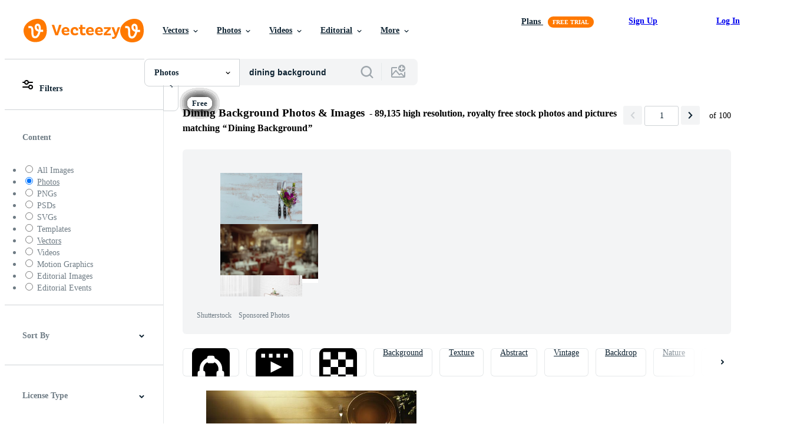

--- FILE ---
content_type: text/html; charset=utf-8
request_url: https://www.vecteezy.com/free-photos/dining-background
body_size: 125571
content:


<!DOCTYPE html>
<html lang="en"
      xmlns:fb="http://developers.facebook.com/schema/"
      xmlns:og="http://opengraphprotocol.org/schema/">

  <head>
<!-- 1. Preconnects -->
<link rel="preconnect" href="https://accounts.google.com"><link rel="dns-prefetch" href="https://accounts.google.com"><link rel="preconnect" href="https://static.vecteezy.com"><link rel="dns-prefetch" href="https://static.vecteezy.com"><link rel="preconnect" href="https://a.pub.network"><link rel="dns-prefetch" href="https://a.pub.network"><link rel="preconnect" href="https://api.btloader.com"><link rel="dns-prefetch" href="https://api.btloader.com"><link rel="preconnect" href="https://b.pub.network"><link rel="dns-prefetch" href="https://b.pub.network"><link rel="preconnect" href="https://btloader.com"><link rel="dns-prefetch" href="https://btloader.com"><link rel="preconnect" href="https://c.pub.network"><link rel="dns-prefetch" href="https://c.pub.network"><link rel="preconnect" href="https://confiant-integrations.global.ssl.fastly.net"><link rel="dns-prefetch" href="https://confiant-integrations.global.ssl.fastly.net"><link rel="preconnect" href="https://d.pub.network"><link rel="dns-prefetch" href="https://d.pub.network"><link rel="preconnect" href="https://pixel.quantserve.com"><link rel="dns-prefetch" href="https://pixel.quantserve.com"><link rel="preconnect" href="https://rules.quantcount.com"><link rel="dns-prefetch" href="https://rules.quantcount.com"><link rel="preconnect" href="https://secure.quantserve.com"><link rel="dns-prefetch" href="https://secure.quantserve.com"><link rel="preconnect" href="https://p.sa7eer.com"><link rel="dns-prefetch" href="https://p.sa7eer.com"><link rel="preconnect" href="https://g.vecteezy.com"><link rel="dns-prefetch" href="https://g.vecteezy.com"><link rel="preconnect" href="https://a.vecteezy.com"><link rel="dns-prefetch" href="https://a.vecteezy.com">

<script type="text/javascript">
  const openDialog = (dialogId, event) => {
    let dialog = document.getElementById(dialogId);
    const dialogContainer = document.getElementById(
      'template-modal-container',
    );

    if (!dialog) {
      const dialogContent = dialogContainer.content.cloneNode(true);

      dialog = dialogContent.querySelector(
        `#${dialogId}`,
      );

      if (!dialog) {
        throw Error(`No such dialog with id: ${dialogId} exists!`);
      }

      dialogContainer.insertAdjacentElement('afterend', dialog);
    }

    requestAnimationFrame(() => {
      dialog.show();

      if (event?.target) {
        requestAnimationFrame(() => {
          event.target.closest('.is-loading')?.classList.remove('is-loading');
        });
      }
    });

    return dialog
  };

  window.openDialog = openDialog
</script>


<!-- 2. Top meta tags -->
<meta charset="utf-8" />
<meta http-equiv="X-UA-Compatible" content="IE=edge,chrome=1" />
<meta name="viewport" content="width=device-width, initial-scale=1.0, minimum-scale=1.0" />

<meta name="csrf-param" content="authenticity_token" />
<meta name="csrf-token" content="csgVLgK4WjDvBDNJTNVRQ66Rdoyqgp-iT30tzN9R2m5xfYS2YIvdD7BcdCcpYKgdKpA2W0qut6CdZO7DxvIj-Q" />
<meta name="csp-nonce" />

<!-- 3. Page title tag -->
<title>Dining Background Stock Photos, Images and Backgrounds for Free Download</title>

<!-- 4. LCP Preloads -->
    <link rel="preload" as="image" fetchpriority="high" href="https://static.vecteezy.com/system/resources/thumbnails/072/715/853/small/cozy-table-setting-with-empty-plates-and-red-glasses-on-wooden-surface-free-photo.jpeg" imagesrcset="https://static.vecteezy.com/system/resources/thumbnails/072/715/853/small/cozy-table-setting-with-empty-plates-and-red-glasses-on-wooden-surface-free-photo.jpeg 1x, https://static.vecteezy.com/system/resources/thumbnails/072/715/853/small_2x/cozy-table-setting-with-empty-plates-and-red-glasses-on-wooden-surface-free-photo.jpeg 2x">
  <link rel="preload" as="image" fetchpriority="high" href="https://static.vecteezy.com/system/resources/thumbnails/073/066/190/small/christmas-background-christmas-wallpaper-warmly-lit-interior-with-a-wooden-table-and-blurred-background-featuring-two-windows-free-photo.jpg" imagesrcset="https://static.vecteezy.com/system/resources/thumbnails/073/066/190/small/christmas-background-christmas-wallpaper-warmly-lit-interior-with-a-wooden-table-and-blurred-background-featuring-two-windows-free-photo.jpg 1x, https://static.vecteezy.com/system/resources/thumbnails/073/066/190/small_2x/christmas-background-christmas-wallpaper-warmly-lit-interior-with-a-wooden-table-and-blurred-background-featuring-two-windows-free-photo.jpg 2x">
  <link rel="preload" as="image" fetchpriority="high" href="https://static.vecteezy.com/system/resources/thumbnails/072/666/182/small/christmas-background-christmas-wallpaper-empty-wooden-table-surface-in-a-dimly-lit-blurred-restaurant-interior-with-warm-lighting-free-photo.jpg" imagesrcset="https://static.vecteezy.com/system/resources/thumbnails/072/666/182/small/christmas-background-christmas-wallpaper-empty-wooden-table-surface-in-a-dimly-lit-blurred-restaurant-interior-with-warm-lighting-free-photo.jpg 1x, https://static.vecteezy.com/system/resources/thumbnails/072/666/182/small_2x/christmas-background-christmas-wallpaper-empty-wooden-table-surface-in-a-dimly-lit-blurred-restaurant-interior-with-warm-lighting-free-photo.jpg 2x">
  <link rel="preload" as="image" fetchpriority="high" href="https://static.vecteezy.com/system/resources/thumbnails/074/610/109/small/delicious-rolled-meat-sesame-seeds-plate-photo.jpg" imagesrcset="https://static.vecteezy.com/system/resources/thumbnails/074/610/109/small/delicious-rolled-meat-sesame-seeds-plate-photo.jpg 1x, https://static.vecteezy.com/system/resources/thumbnails/074/610/109/small_2x/delicious-rolled-meat-sesame-seeds-plate-photo.jpg 2x">
  <link rel="preload" as="image" fetchpriority="high" href="https://static.vecteezy.com/system/resources/thumbnails/042/409/303/small/ai-generated-elegant-silver-cutlery-set-on-orange-napkin-with-copy-space-on-beige-background-suitable-for-festive-dining-or-thanksgiving-table-setting-concept-photo.jpg" imagesrcset="https://static.vecteezy.com/system/resources/thumbnails/042/409/303/small/ai-generated-elegant-silver-cutlery-set-on-orange-napkin-with-copy-space-on-beige-background-suitable-for-festive-dining-or-thanksgiving-table-setting-concept-photo.jpg 1x, https://static.vecteezy.com/system/resources/thumbnails/042/409/303/small_2x/ai-generated-elegant-silver-cutlery-set-on-orange-napkin-with-copy-space-on-beige-background-suitable-for-festive-dining-or-thanksgiving-table-setting-concept-photo.jpg 2x">
  <link rel="preload" as="image" fetchpriority="high" href="https://static.vecteezy.com/system/resources/thumbnails/072/287/046/small/warm-bokeh-lights-rustic-wooden-table-background-perfect-for-food-drink-event-mockups-photo.jpg" imagesrcset="https://static.vecteezy.com/system/resources/thumbnails/072/287/046/small/warm-bokeh-lights-rustic-wooden-table-background-perfect-for-food-drink-event-mockups-photo.jpg 1x, https://static.vecteezy.com/system/resources/thumbnails/072/287/046/small_2x/warm-bokeh-lights-rustic-wooden-table-background-perfect-for-food-drink-event-mockups-photo.jpg 2x">
  <link rel="preload" as="image" fetchpriority="high" href="https://static.vecteezy.com/system/resources/thumbnails/071/598/302/small/a-contemporary-brushed-metal-countertop-with-warm-interior-lighting-and-a-blurred-city-night-view-through-a-window-photo.jpg" imagesrcset="https://static.vecteezy.com/system/resources/thumbnails/071/598/302/small/a-contemporary-brushed-metal-countertop-with-warm-interior-lighting-and-a-blurred-city-night-view-through-a-window-photo.jpg 1x, https://static.vecteezy.com/system/resources/thumbnails/071/598/302/small_2x/a-contemporary-brushed-metal-countertop-with-warm-interior-lighting-and-a-blurred-city-night-view-through-a-window-photo.jpg 2x">
  <link rel="preload" as="image" fetchpriority="high" href="https://static.vecteezy.com/system/resources/thumbnails/073/066/014/small/christmas-background-christmas-wallpaper-wooden-tabletop-in-foreground-soft-focus-background-of-a-dimly-lit-elegant-restaurant-interior-with-warm-lighting-free-photo.jpg" imagesrcset="https://static.vecteezy.com/system/resources/thumbnails/073/066/014/small/christmas-background-christmas-wallpaper-wooden-tabletop-in-foreground-soft-focus-background-of-a-dimly-lit-elegant-restaurant-interior-with-warm-lighting-free-photo.jpg 1x, https://static.vecteezy.com/system/resources/thumbnails/073/066/014/small_2x/christmas-background-christmas-wallpaper-wooden-tabletop-in-foreground-soft-focus-background-of-a-dimly-lit-elegant-restaurant-interior-with-warm-lighting-free-photo.jpg 2x">
  <link rel="preload" as="image" fetchpriority="high" href="https://static.vecteezy.com/system/resources/thumbnails/072/508/782/small/empty-wooden-table-top-on-a-blurred-restaurant-background-photo.jpeg" imagesrcset="https://static.vecteezy.com/system/resources/thumbnails/072/508/782/small/empty-wooden-table-top-on-a-blurred-restaurant-background-photo.jpeg 1x, https://static.vecteezy.com/system/resources/thumbnails/072/508/782/small_2x/empty-wooden-table-top-on-a-blurred-restaurant-background-photo.jpeg 2x">
  <link rel="preload" as="image" fetchpriority="high" href="https://static.vecteezy.com/system/resources/thumbnails/070/370/814/small/white-plates-and-bowl-sit-on-teal-background-photo.jpg" imagesrcset="https://static.vecteezy.com/system/resources/thumbnails/070/370/814/small/white-plates-and-bowl-sit-on-teal-background-photo.jpg 1x, https://static.vecteezy.com/system/resources/thumbnails/070/370/814/small_2x/white-plates-and-bowl-sit-on-teal-background-photo.jpg 2x">
  <link rel="preload" as="image" fetchpriority="high" href="https://static.vecteezy.com/system/resources/thumbnails/070/206/487/small/cozy-wooden-table-with-soft-bokeh-lights-in-a-restaurant-photo.jpg" imagesrcset="https://static.vecteezy.com/system/resources/thumbnails/070/206/487/small/cozy-wooden-table-with-soft-bokeh-lights-in-a-restaurant-photo.jpg 1x, https://static.vecteezy.com/system/resources/thumbnails/070/206/487/small_2x/cozy-wooden-table-with-soft-bokeh-lights-in-a-restaurant-photo.jpg 2x">
  <link rel="preload" as="image" fetchpriority="high" href="https://static.vecteezy.com/system/resources/thumbnails/069/810/970/small/wooden-table-in-a-dimly-lit-cafe-photo.jpg" imagesrcset="https://static.vecteezy.com/system/resources/thumbnails/069/810/970/small/wooden-table-in-a-dimly-lit-cafe-photo.jpg 1x, https://static.vecteezy.com/system/resources/thumbnails/069/810/970/small_2x/wooden-table-in-a-dimly-lit-cafe-photo.jpg 2x">
  <link rel="preload" as="image" fetchpriority="high" href="https://static.vecteezy.com/system/resources/thumbnails/067/059/332/small/empty-wooden-table-top-on-blurred-background-of-night-city-street-photo.jpg" imagesrcset="https://static.vecteezy.com/system/resources/thumbnails/067/059/332/small/empty-wooden-table-top-on-blurred-background-of-night-city-street-photo.jpg 1x, https://static.vecteezy.com/system/resources/thumbnails/067/059/332/small_2x/empty-wooden-table-top-on-blurred-background-of-night-city-street-photo.jpg 2x">
  <link rel="preload" as="image" fetchpriority="high" href="https://static.vecteezy.com/system/resources/thumbnails/051/745/000/small/elegant-dinner-setting-with-white-plates-and-glassware-on-pink-background-for-modern-dining-concepts-photo.jpeg" imagesrcset="https://static.vecteezy.com/system/resources/thumbnails/051/745/000/small/elegant-dinner-setting-with-white-plates-and-glassware-on-pink-background-for-modern-dining-concepts-photo.jpeg 1x, https://static.vecteezy.com/system/resources/thumbnails/051/745/000/small_2x/elegant-dinner-setting-with-white-plates-and-glassware-on-pink-background-for-modern-dining-concepts-photo.jpeg 2x">
  <link rel="preload" as="image" fetchpriority="high" href="https://static.vecteezy.com/system/resources/thumbnails/057/513/897/small/minimalist-white-plate-on-bold-red-background-with-copy-space-photo.jpeg" imagesrcset="https://static.vecteezy.com/system/resources/thumbnails/057/513/897/small/minimalist-white-plate-on-bold-red-background-with-copy-space-photo.jpeg 1x, https://static.vecteezy.com/system/resources/thumbnails/057/513/897/small_2x/minimalist-white-plate-on-bold-red-background-with-copy-space-photo.jpeg 2x">
  <link rel="preload" as="image" fetchpriority="high" href="https://static.vecteezy.com/system/resources/thumbnails/038/115/913/small/ai-generated-simple-elegance-a-white-plate-on-a-wooden-table-with-warmth-from-the-orange-wall-ai-generated-photo.jpg" imagesrcset="https://static.vecteezy.com/system/resources/thumbnails/038/115/913/small/ai-generated-simple-elegance-a-white-plate-on-a-wooden-table-with-warmth-from-the-orange-wall-ai-generated-photo.jpg 1x, https://static.vecteezy.com/system/resources/thumbnails/038/115/913/small_2x/ai-generated-simple-elegance-a-white-plate-on-a-wooden-table-with-warmth-from-the-orange-wall-ai-generated-photo.jpg 2x">
  <link rel="preload" as="image" fetchpriority="high" href="https://static.vecteezy.com/system/resources/thumbnails/073/898/914/small/wooden-table-top-with-blurred-restaurant-background-photo.jpeg" imagesrcset="https://static.vecteezy.com/system/resources/thumbnails/073/898/914/small/wooden-table-top-with-blurred-restaurant-background-photo.jpeg 1x, https://static.vecteezy.com/system/resources/thumbnails/073/898/914/small_2x/wooden-table-top-with-blurred-restaurant-background-photo.jpeg 2x">
  <link rel="preload" as="image" fetchpriority="high" href="https://static.vecteezy.com/system/resources/thumbnails/042/517/965/small/ai-generated-elegant-stainless-steel-fork-and-knife-on-a-rustic-burlap-napkin-against-a-dark-wooden-table-background-setting-a-theme-for-gourmet-dining-or-thanksgiving-concept-photo.jpg" imagesrcset="https://static.vecteezy.com/system/resources/thumbnails/042/517/965/small/ai-generated-elegant-stainless-steel-fork-and-knife-on-a-rustic-burlap-napkin-against-a-dark-wooden-table-background-setting-a-theme-for-gourmet-dining-or-thanksgiving-concept-photo.jpg 1x, https://static.vecteezy.com/system/resources/thumbnails/042/517/965/small_2x/ai-generated-elegant-stainless-steel-fork-and-knife-on-a-rustic-burlap-napkin-against-a-dark-wooden-table-background-setting-a-theme-for-gourmet-dining-or-thanksgiving-concept-photo.jpg 2x">
  <link rel="preload" as="image" fetchpriority="high" href="https://static.vecteezy.com/system/resources/thumbnails/053/700/416/small/overhead-shot-of-cozy-breakfast-table-with-copy-space-on-one-sidegraphy-photo.jpg" imagesrcset="https://static.vecteezy.com/system/resources/thumbnails/053/700/416/small/overhead-shot-of-cozy-breakfast-table-with-copy-space-on-one-sidegraphy-photo.jpg 1x, https://static.vecteezy.com/system/resources/thumbnails/053/700/416/small_2x/overhead-shot-of-cozy-breakfast-table-with-copy-space-on-one-sidegraphy-photo.jpg 2x">
  <link rel="preload" as="image" fetchpriority="high" href="https://static.vecteezy.com/system/resources/thumbnails/057/036/824/small/frozen-food-assortment-potato-hashbrowns-and-french-fries-photo.jpg" imagesrcset="https://static.vecteezy.com/system/resources/thumbnails/057/036/824/small/frozen-food-assortment-potato-hashbrowns-and-french-fries-photo.jpg 1x, https://static.vecteezy.com/system/resources/thumbnails/057/036/824/small_2x/frozen-food-assortment-potato-hashbrowns-and-french-fries-photo.jpg 2x">



<!-- 5. Critical Dev Scripts -->
<script type="text/javascript">
function __toCdnUrl(filename, viteDir) {
  var cdnUrl = "https://static.vecteezy.com";
  return `${cdnUrl}/${viteDir}/${filename}`
};

window.__toCdnUrl = __toCdnUrl;
</script>







<!-- 6. Critical Styles -->
<style class="eezy-critical-style" id='tailwind-styles'>
    @layer properties{@supports (((-webkit-hyphens:none)) and (not (margin-trim:inline))) or ((-moz-orient:inline) and (not (color:rgb(from red r g b)))){*,::backdrop,:after,:before{--tw-translate-x:0;--tw-translate-y:0;--tw-translate-z:0;--tw-rotate-x:initial;--tw-rotate-y:initial;--tw-rotate-z:initial;--tw-skew-x:initial;--tw-skew-y:initial;--tw-space-y-reverse:0;--tw-border-style:solid;--tw-leading:initial;--tw-font-weight:initial;--tw-shadow:0 0 #0000;--tw-shadow-color:initial;--tw-shadow-alpha:100%;--tw-inset-shadow:0 0 #0000;--tw-inset-shadow-color:initial;--tw-inset-shadow-alpha:100%;--tw-ring-color:initial;--tw-ring-shadow:0 0 #0000;--tw-inset-ring-color:initial;--tw-inset-ring-shadow:0 0 #0000;--tw-ring-inset:initial;--tw-ring-offset-width:0px;--tw-ring-offset-color:#fff;--tw-ring-offset-shadow:0 0 #0000;--tw-outline-style:solid;--tw-blur:initial;--tw-brightness:initial;--tw-contrast:initial;--tw-grayscale:initial;--tw-hue-rotate:initial;--tw-invert:initial;--tw-opacity:initial;--tw-saturate:initial;--tw-sepia:initial;--tw-drop-shadow:initial;--tw-drop-shadow-color:initial;--tw-drop-shadow-alpha:100%;--tw-drop-shadow-size:initial;--tw-ease:initial}}}@layer theme{:host,:root{--font-sans:ui-sans-serif,system-ui,-apple-system,Segoe UI,Roboto,Ubuntu,Cantarell,Noto Sans,sans-serif,"Apple Color Emoji","Segoe UI Emoji","Segoe UI Symbol","Noto Color Emoji";--font-mono:ui-monospace,SFMono-Regular,Menlo,Monaco,Consolas,"Liberation Mono","Courier New",monospace;--color-red-600:#fa9292;--color-red-900:#f75b5b;--color-orange-200:#ffe4cc;--color-orange-400:#ffc999;--color-orange-900:#ff861a;--color-yellow-900:#ffcb47;--color-green-500:#a9e2a4;--color-green-900:#64cb5b;--color-blue-900:oklch(37.9% .146 265.522);--color-purple-900:#9c63ee;--color-slate-400:oklch(70.4% .04 256.788);--color-slate-500:oklch(55.4% .046 257.417);--color-slate-700:oklch(37.2% .044 257.287);--color-slate-800:oklch(27.9% .041 260.031);--color-slate-900:oklch(20.8% .042 265.755);--color-gray-50:#f3f4f5;--color-gray-100:#e6e9ea;--color-gray-200:#cfd3d6;--color-gray-500:#869198;--color-gray-600:#6e7b84;--color-gray-700:#576570;--color-gray-900:#273947;--color-black:#000;--color-white:#fff;--spacing:8px;--text-xs:.75rem;--text-xs--line-height:1.33333;--text-sm:.875rem;--text-sm--line-height:1.42857;--text-base:1rem;--text-base--line-height:1.5;--text-lg:1.125rem;--text-lg--line-height:1.55556;--text-xl:1.25rem;--text-xl--line-height:1.4;--font-weight-medium:500;--font-weight-semibold:600;--font-weight-bold:700;--radius-sm:.25rem;--radius-md:.375rem;--radius-lg:.5rem;--radius-xl:.75rem;--radius-2xl:1rem;--ease-out:cubic-bezier(0,0,.2,1);--default-transition-duration:.15s;--default-transition-timing-function:cubic-bezier(.4,0,.2,1);--default-font-family:var(--font-sans);--default-mono-font-family:var(--font-mono);--spacing-tiny:4px;--spacing-small:12px;--color-grey-50:#f3f4f5;--color-grey-100:#e6e9ea;--color-grey-200:#cfd3d6;--color-grey-300:#b6bdc1;--color-grey-600:#6e7b84;--color-grey-700:#576570;--color-grey-800:#3e4f5b;--color-grey-900:#273947;--color-pro:#fb00ff}}@layer base{*,::backdrop,:after,:before{border:0 solid;box-sizing:border-box;margin:0;padding:0}::file-selector-button{border:0 solid;box-sizing:border-box;margin:0;padding:0}:host,html{-webkit-text-size-adjust:100%;font-family:var(--default-font-family,ui-sans-serif,system-ui,-apple-system,Segoe UI,Roboto,Ubuntu,Cantarell,Noto Sans,sans-serif,"Apple Color Emoji","Segoe UI Emoji","Segoe UI Symbol","Noto Color Emoji");font-feature-settings:var(--default-font-feature-settings,normal);font-variation-settings:var(--default-font-variation-settings,normal);line-height:1.5;-moz-tab-size:4;tab-size:4;-webkit-tap-highlight-color:transparent}hr{border-top-width:1px;color:inherit;height:0}abbr:where([title]){-webkit-text-decoration:underline dotted;text-decoration:underline dotted}h1,h2,h3,h4,h5,h6{font-size:inherit;font-weight:inherit}a{color:inherit;-webkit-text-decoration:inherit;text-decoration:inherit}b,strong{font-weight:bolder}code,kbd,pre,samp{font-family:var(--default-mono-font-family,ui-monospace,SFMono-Regular,Menlo,Monaco,Consolas,"Liberation Mono","Courier New",monospace);font-feature-settings:var(--default-mono-font-feature-settings,normal);font-size:1em;font-variation-settings:var(--default-mono-font-variation-settings,normal)}small{font-size:80%}sub,sup{font-size:75%;line-height:0;position:relative;vertical-align:initial}sub{bottom:-.25em}sup{top:-.5em}table{border-collapse:collapse;border-color:inherit;text-indent:0}:-moz-focusring{outline:auto}progress{vertical-align:initial}summary{display:list-item}menu,ol,ul{list-style:none}audio,canvas,embed,iframe,img,object,svg,video{display:block;vertical-align:middle}img,video{height:auto;max-width:100%}button,input,optgroup,select,textarea{background-color:#0000;border-radius:0;color:inherit;font:inherit;font-feature-settings:inherit;font-variation-settings:inherit;letter-spacing:inherit;opacity:1}::file-selector-button{background-color:#0000;border-radius:0;color:inherit;font:inherit;font-feature-settings:inherit;font-variation-settings:inherit;letter-spacing:inherit;opacity:1}:where(select:is([multiple],[size])) optgroup{font-weight:bolder}[dir=ltr] :where(select:is([multiple],[size])) optgroup option{padding-left:20px}[dir=rtl] :where(select:is([multiple],[size])) optgroup option{padding-right:20px}[dir=ltr] ::file-selector-button{margin-right:4px}[dir=rtl] ::file-selector-button{margin-left:4px}:-ms-placeholder-shown{opacity:1}::placeholder{opacity:1}@supports (not ((-webkit-appearance:-apple-pay-button))) or (contain-intrinsic-size:1px){:-ms-placeholder-shown{color:currentColor}@supports (color:color-mix(in lab,red,red)){:-ms-placeholder-shown{color:color-mix(in oklab,currentcolor 50%,#0000)}}::placeholder{color:currentColor}@supports (color:color-mix(in lab,red,red)){::placeholder{color:color-mix(in oklab,currentcolor 50%,#0000)}}}textarea{resize:vertical}::-webkit-search-decoration{-webkit-appearance:none}::-webkit-date-and-time-value{min-height:1lh;text-align:inherit}::-webkit-datetime-edit{display:inline-flex}::-webkit-datetime-edit-fields-wrapper{padding:0}::-webkit-datetime-edit{padding-bottom:0;padding-top:0}::-webkit-datetime-edit-year-field{padding-bottom:0;padding-top:0}::-webkit-datetime-edit-month-field{padding-bottom:0;padding-top:0}::-webkit-datetime-edit-day-field{padding-bottom:0;padding-top:0}::-webkit-datetime-edit-hour-field{padding-bottom:0;padding-top:0}::-webkit-datetime-edit-minute-field{padding-bottom:0;padding-top:0}::-webkit-datetime-edit-second-field{padding-bottom:0;padding-top:0}::-webkit-datetime-edit-millisecond-field{padding-bottom:0;padding-top:0}::-webkit-datetime-edit-meridiem-field{padding-bottom:0;padding-top:0}::-webkit-calendar-picker-indicator{line-height:1}:-moz-ui-invalid{box-shadow:none}button,input:where([type=button],[type=reset],[type=submit]){-webkit-appearance:button;-moz-appearance:button;appearance:button}::file-selector-button{-webkit-appearance:button;-moz-appearance:button;appearance:button}::-webkit-inner-spin-button{height:auto}::-webkit-outer-spin-button{height:auto}[hidden]:where(:not([hidden=until-found])){display:none!important}}@layer components;@layer utilities{.\@container{container-type:inline-size}.pointer-events-none{pointer-events:none}.collapse{visibility:collapse}.invisible{visibility:hidden}.visible{visibility:visible}.sr-only{clip:rect(0,0,0,0);border-width:0;height:1px;margin:-1px;overflow:hidden;padding:0;position:absolute;white-space:nowrap;width:1px}.absolute{position:absolute}.fixed{position:fixed}.relative{position:relative}.static{position:static}.sticky{position:sticky}.inset-0{inset:calc(var(--spacing)*0)}.top-0{top:calc(var(--spacing)*0)}.top-1\/2{top:50%}.top-\[unset\]{top:unset}.right-0{right:calc(var(--spacing)*0)}.right-\[-11px\]{right:-11px}.bottom-0{bottom:calc(var(--spacing)*0)}.left-1\/2{left:50%}.left-\[unset\]{left:unset}.isolate{isolation:isolate}.z-1{z-index:1}.z-2{z-index:2}.z-9{z-index:9}.z-99{z-index:99}.col-1{grid-column:1}.col-2{grid-column:2}.col-3{grid-column:3}.col-4{grid-column:4}.float-right{float:right}.container{width:100%}@media (min-width:480px){.container{max-width:480px}}@media (min-width:635px){.container{max-width:635px}}@media (min-width:800px){.container{max-width:800px}}@media (min-width:1000px){.container{max-width:1000px}}@media (min-width:1400px){.container{max-width:1400px}}.m-0{margin:calc(var(--spacing)*0)}.mx-auto{margin-inline:auto}.mt-1{margin-top:calc(var(--spacing)*1)}.mt-2{margin-top:calc(var(--spacing)*2)}.mt-4{margin-top:calc(var(--spacing)*4)}.mt-6{margin-top:calc(var(--spacing)*6)}.mt-auto{margin-top:auto}.mt-px{margin-top:1px}.mr-auto{margin-right:auto}.-mb-px{margin-bottom:-1px}.mb-2{margin-bottom:calc(var(--spacing)*2)}.mb-3{margin-bottom:calc(var(--spacing)*3)}.mb-4{margin-bottom:calc(var(--spacing)*4)}.ml-1{margin-left:calc(var(--spacing)*1)}.ml-2{margin-left:calc(var(--spacing)*2)}.ml-3{margin-left:calc(var(--spacing)*3)}.ml-auto{margin-left:auto}.block{display:block}.contents{display:contents}.flex{display:flex}.grid{display:grid}.hidden{display:none}.inline{display:inline}.inline-block{display:inline-block}.list-item{display:list-item}.table{display:table}.table-caption{display:table-caption}.table-cell{display:table-cell}.table-row{display:table-row}.aspect-square{aspect-ratio:1}.size-1{height:calc(var(--spacing)*1);width:calc(var(--spacing)*1)}.size-2{height:calc(var(--spacing)*2);width:calc(var(--spacing)*2)}.size-3{height:calc(var(--spacing)*3);width:calc(var(--spacing)*3)}.size-4{height:calc(var(--spacing)*4);width:calc(var(--spacing)*4)}.size-50{height:calc(var(--spacing)*50);width:calc(var(--spacing)*50)}.size-small{height:var(--spacing-small);width:var(--spacing-small)}.size-tiny{height:var(--spacing-tiny);width:var(--spacing-tiny)}.h-1{height:calc(var(--spacing)*1)}.h-1\.5{height:calc(var(--spacing)*1.5)}.h-2{height:calc(var(--spacing)*2)}.h-2\.5{height:calc(var(--spacing)*2.5)}.h-4\!{height:calc(var(--spacing)*4)!important}.h-7{height:calc(var(--spacing)*7)}.h-23{height:calc(var(--spacing)*23)}.h-\[10px\]{height:10px}.h-\[10px\]\!{height:10px!important}.h-\[19px\]{height:19px}.h-\[40px\]{height:40px}.h-dvh{height:100dvh}.h-full{height:100%}.h-screen{height:100vh}.max-h-\[560px\]{max-height:560px}.max-h-none{max-height:none}.w-1\.5{width:calc(var(--spacing)*1.5)}.w-2{width:calc(var(--spacing)*2)}.w-2\.5{width:calc(var(--spacing)*2.5)}.w-4\!{width:calc(var(--spacing)*4)!important}.w-7{width:calc(var(--spacing)*7)}.w-8{width:calc(var(--spacing)*8)}.w-10{width:calc(var(--spacing)*10)}.w-20{width:calc(var(--spacing)*20)}.w-50{width:calc(var(--spacing)*50)}.w-56{width:calc(var(--spacing)*56)}.w-58{width:calc(var(--spacing)*58)}.w-100{width:calc(var(--spacing)*100)}.w-\[3px\]{width:3px}.w-\[10px\]{width:10px}.w-\[10px\]\!{width:10px!important}.w-\[19px\]{width:19px}.w-\[40px\]{width:40px}.w-\[400px\]{width:400px}.w-\[600px\]{width:600px}.w-auto{width:auto}.w-full{width:100%}.w-screen{width:100vw}.max-w-23{max-width:calc(var(--spacing)*23)}.max-w-44{max-width:calc(var(--spacing)*44)}.max-w-56{max-width:calc(var(--spacing)*56)}.max-w-70{max-width:calc(var(--spacing)*70)}.max-w-\[200px\]{max-width:200px}.max-w-\[1614px\]{max-width:1614px}.max-w-full{max-width:100%}.flex-1{flex:1}.flex-shrink-0{flex-shrink:0}.shrink{flex-shrink:1}.shrink-0{flex-shrink:0}.flex-grow-0{flex-grow:0}.grow{flex-grow:1}.basis-12{flex-basis:calc(var(--spacing)*12)}.basis-25{flex-basis:calc(var(--spacing)*25)}.border-collapse{border-collapse:collapse}.-translate-x-1\/2{--tw-translate-x:-50%;translate:var(--tw-translate-x)var(--tw-translate-y)}.-translate-y-1\/2{--tw-translate-y:-50%;translate:var(--tw-translate-x)var(--tw-translate-y)}.rotate-180{rotate:180deg}.transform{transform:var(--tw-rotate-x,)var(--tw-rotate-y,)var(--tw-rotate-z,)var(--tw-skew-x,)var(--tw-skew-y,)}.cursor-col-resize{cursor:col-resize}.cursor-default{cursor:default}.cursor-pointer{cursor:pointer}.resize{resize:both}.list-disc{list-style-type:disc}.grid-cols-2{grid-template-columns:repeat(2,minmax(0,1fr))}.flex-col{flex-direction:column}.flex-wrap{flex-wrap:wrap}.items-center{align-items:center}.items-end{align-items:flex-end}.justify-between{justify-content:space-between}.justify-center{justify-content:center}.justify-end{justify-content:flex-end}.gap-1{gap:calc(var(--spacing)*1)}.gap-2{gap:calc(var(--spacing)*2)}.gap-3{gap:calc(var(--spacing)*3)}.gap-4{gap:calc(var(--spacing)*4)}.gap-5{gap:calc(var(--spacing)*5)}.gap-6{gap:calc(var(--spacing)*6)}.gap-7{gap:calc(var(--spacing)*7)}.gap-8{gap:calc(var(--spacing)*8)}.gap-small{gap:var(--spacing-small)}.gap-tiny{gap:var(--spacing-tiny)}:where(.space-y-1>:not(:last-child)){--tw-space-y-reverse:0;margin-block-end:calc(var(--spacing)*1*(1 - var(--tw-space-y-reverse)));margin-block-start:calc(var(--spacing)*1*var(--tw-space-y-reverse))}.self-center{align-self:center}.self-start{align-self:flex-start}.truncate{overflow:hidden;text-overflow:ellipsis;white-space:nowrap}.overflow-hidden{overflow:hidden}.overflow-visible{overflow:visible}.overflow-x-hidden{overflow-x:hidden}.rounded{border-radius:.25rem}.rounded-2xl{border-radius:var(--radius-2xl)}.rounded-full{border-radius:3.40282e+38px}.rounded-lg{border-radius:var(--radius-lg)}.rounded-md{border-radius:var(--radius-md)}.rounded-sm{border-radius:var(--radius-sm)}.rounded-xl{border-radius:var(--radius-xl)}.border{border-style:var(--tw-border-style);border-width:1px}.border-r-1{border-right-style:var(--tw-border-style);border-right-width:1px}.border-b,.border-b-1{border-bottom-style:var(--tw-border-style);border-bottom-width:1px}.border-b-2{border-bottom-style:var(--tw-border-style);border-bottom-width:2px}.border-gray-200{border-color:var(--color-gray-200)}.border-grey-100{border-color:var(--color-grey-100)}.border-grey-700{border-color:var(--color-grey-700)}.border-grey-800{border-color:var(--color-grey-800)}.border-orange-900{border-color:var(--color-orange-900)}.border-transparent{border-color:#0000}.bg-gray-50{background-color:var(--color-gray-50)}.bg-gray-100{background-color:var(--color-gray-100)}.bg-green-500{background-color:var(--color-green-500)}.bg-green-900{background-color:var(--color-green-900)}.bg-grey-50{background-color:var(--color-grey-50)}.bg-grey-700{background-color:var(--color-grey-700)}.bg-grey-800{background-color:var(--color-grey-800)}.bg-grey-900{background-color:var(--color-grey-900)}.bg-orange-900{background-color:var(--color-orange-900)}.bg-pro{background-color:var(--color-pro)}.bg-purple-900{background-color:var(--color-purple-900)}.bg-red-900{background-color:var(--color-red-900)}.bg-white{background-color:var(--color-white)}.bg-yellow-900{background-color:var(--color-yellow-900)}.bg-clip-text{-webkit-background-clip:text;background-clip:text}.fill-current{fill:currentColor}.fill-gray-600\!{fill:var(--color-gray-600)!important}.fill-grey-300{fill:var(--color-grey-300)}.fill-white{fill:var(--color-white)}.object-cover{object-fit:cover}.p-1{padding:calc(var(--spacing)*1)}.p-2{padding:calc(var(--spacing)*2)}.p-3{padding:calc(var(--spacing)*3)}.p-4{padding:calc(var(--spacing)*4)}.p-5{padding:calc(var(--spacing)*5)}.p-6{padding:calc(var(--spacing)*6)}.p-8{padding:calc(var(--spacing)*8)}.p-10{padding:calc(var(--spacing)*10)}.px-1{padding-inline:calc(var(--spacing)*1)}.px-2{padding-inline:calc(var(--spacing)*2)}.px-4{padding-inline:calc(var(--spacing)*4)}.px-5{padding-inline:calc(var(--spacing)*5)}.pt-0{padding-top:calc(var(--spacing)*0)}.pt-2{padding-top:calc(var(--spacing)*2)}.pt-3{padding-top:calc(var(--spacing)*3)}.pr-3{padding-right:calc(var(--spacing)*3)}.pb-0{padding-bottom:calc(var(--spacing)*0)}.pb-2{padding-bottom:calc(var(--spacing)*2)}.pb-3{padding-bottom:calc(var(--spacing)*3)}.pb-5{padding-bottom:calc(var(--spacing)*5)}.pl-2{padding-left:calc(var(--spacing)*2)}.pl-3{padding-left:calc(var(--spacing)*3)}.text-center{text-align:center}.text-left{text-align:left}.text-right{text-align:right}.indent-\[100\%\]{text-indent:100%}.text-base{font-size:var(--text-base);line-height:var(--tw-leading,var(--text-base--line-height))}.text-lg{font-size:var(--text-lg);line-height:var(--tw-leading,var(--text-lg--line-height))}.text-sm{font-size:var(--text-sm);line-height:var(--tw-leading,var(--text-sm--line-height))}.text-xl{font-size:var(--text-xl);line-height:var(--tw-leading,var(--text-xl--line-height))}.text-xs{font-size:var(--text-xs);line-height:var(--tw-leading,var(--text-xs--line-height))}.leading-\[1\.1em\]{--tw-leading:1.1em;line-height:1.1em}.font-bold{--tw-font-weight:var(--font-weight-bold);font-weight:var(--font-weight-bold)}.font-medium{--tw-font-weight:var(--font-weight-medium);font-weight:var(--font-weight-medium)}.font-semibold{--tw-font-weight:var(--font-weight-semibold);font-weight:var(--font-weight-semibold)}.break-all{word-break:break-all}.whitespace-nowrap{white-space:nowrap}.text-black{color:var(--color-black)}.text-gray-500{color:var(--color-gray-500)}.text-gray-900{color:var(--color-gray-900)}.text-grey-100{color:var(--color-grey-100)}.text-grey-200{color:var(--color-grey-200)}.text-red-600{color:var(--color-red-600)}.text-red-900{color:var(--color-red-900)}.text-slate-400{color:var(--color-slate-400)}.text-slate-500{color:var(--color-slate-500)}.text-slate-700{color:var(--color-slate-700)}.text-slate-800{color:var(--color-slate-800)}.text-slate-900{color:var(--color-slate-900)}.text-white{color:var(--color-white)}.capitalize{text-transform:capitalize}.lowercase{text-transform:lowercase}.uppercase{text-transform:uppercase}.italic{font-style:italic}.line-through{text-decoration-line:line-through}.no-underline{text-decoration-line:none}.overline{text-decoration-line:overline}.underline{text-decoration-line:underline}.opacity-40{opacity:.4}.shadow{--tw-shadow:0 1px 3px 0 var(--tw-shadow-color,#0000001a),0 1px 2px -1px var(--tw-shadow-color,#0000001a);box-shadow:var(--tw-inset-shadow),var(--tw-inset-ring-shadow),var(--tw-ring-offset-shadow),var(--tw-ring-shadow),var(--tw-shadow)}.ring{--tw-ring-shadow:var(--tw-ring-inset,)0 0 0 calc(1px + var(--tw-ring-offset-width))var(--tw-ring-color,currentcolor);box-shadow:var(--tw-inset-shadow),var(--tw-inset-ring-shadow),var(--tw-ring-offset-shadow),var(--tw-ring-shadow),var(--tw-shadow)}.outline{outline-style:var(--tw-outline-style);outline-width:1px}.blur{--tw-blur:blur(8px);filter:var(--tw-blur,)var(--tw-brightness,)var(--tw-contrast,)var(--tw-grayscale,)var(--tw-hue-rotate,)var(--tw-invert,)var(--tw-saturate,)var(--tw-sepia,)var(--tw-drop-shadow,)}.drop-shadow{--tw-drop-shadow-size:drop-shadow(0 1px 2px var(--tw-drop-shadow-color,#0000001a))drop-shadow(0 1px 1px var(--tw-drop-shadow-color,#0000000f));--tw-drop-shadow:drop-shadow(0 1px 2px #0000001a)drop-shadow(0 1px 1px #0000000f);filter:var(--tw-blur,)var(--tw-brightness,)var(--tw-contrast,)var(--tw-grayscale,)var(--tw-hue-rotate,)var(--tw-invert,)var(--tw-saturate,)var(--tw-sepia,)var(--tw-drop-shadow,)}.grayscale{--tw-grayscale:grayscale(100%);filter:var(--tw-blur,)var(--tw-brightness,)var(--tw-contrast,)var(--tw-grayscale,)var(--tw-hue-rotate,)var(--tw-invert,)var(--tw-saturate,)var(--tw-sepia,)var(--tw-drop-shadow,)}.invert{--tw-invert:invert(100%);filter:var(--tw-blur,)var(--tw-brightness,)var(--tw-contrast,)var(--tw-grayscale,)var(--tw-hue-rotate,)var(--tw-invert,)var(--tw-saturate,)var(--tw-sepia,)var(--tw-drop-shadow,)}.filter{filter:var(--tw-blur,)var(--tw-brightness,)var(--tw-contrast,)var(--tw-grayscale,)var(--tw-hue-rotate,)var(--tw-invert,)var(--tw-saturate,)var(--tw-sepia,)var(--tw-drop-shadow,)}.transition{transition-duration:var(--tw-duration,var(--default-transition-duration));transition-property:color,background-color,border-color,outline-color,text-decoration-color,fill,stroke,--tw-gradient-from,--tw-gradient-via,--tw-gradient-to,opacity,box-shadow,transform,translate,scale,rotate,filter,-webkit-backdrop-filter,backdrop-filter,display,visibility,content-visibility,overlay,pointer-events;transition-timing-function:var(--tw-ease,var(--default-transition-timing-function))}.ease-out{--tw-ease:var(--ease-out);transition-timing-function:var(--ease-out)}.select-all{-webkit-user-select:all;user-select:all}.select-none{-webkit-user-select:none;user-select:none}@media (hover:hover){.group-hover\:fill-grey-600:is(:where(.group):hover *){fill:var(--color-grey-600)}.group-hover\:fill-grey-900\!:is(:where(.group):hover *){fill:var(--color-grey-900)!important}}.group-active\:fill-grey-900:is(:where(.group):active *){fill:var(--color-grey-900)}.placeholder\:text-slate-400::placeholder{color:var(--color-slate-400)}@media (hover:hover){.hover\:bg-gray-100:hover{background-color:var(--color-gray-100)}.hover\:bg-orange-900:hover{background-color:var(--color-orange-900)}.hover\:text-gray-700:hover{color:var(--color-gray-700)}.hover\:text-slate-500:hover{color:var(--color-slate-500)}.hover\:opacity-80:hover{opacity:.8}}.focus\:border-orange-400:focus{border-color:var(--color-orange-400)}.focus\:ring-2:focus{--tw-ring-shadow:var(--tw-ring-inset,)0 0 0 calc(2px + var(--tw-ring-offset-width))var(--tw-ring-color,currentcolor);box-shadow:var(--tw-inset-shadow),var(--tw-inset-ring-shadow),var(--tw-ring-offset-shadow),var(--tw-ring-shadow),var(--tw-shadow)}.focus\:ring-orange-200:focus{--tw-ring-color:var(--color-orange-200)}.focus\:ring-orange-400:focus{--tw-ring-color:var(--color-orange-400)}.focus\:outline-none:focus{--tw-outline-style:none;outline-style:none}.disabled\:cursor-not-allowed:disabled{cursor:not-allowed}.disabled\:opacity-60:disabled{opacity:.6}@media (min-width:480px){.sm\:bg-green-900{background-color:var(--color-green-900)}.sm\:pt-3{padding-top:calc(var(--spacing)*3)}.sm\:pr-5{padding-right:calc(var(--spacing)*5)}.sm\:pb-3{padding-bottom:calc(var(--spacing)*3)}.sm\:pl-5{padding-left:calc(var(--spacing)*5)}}@media (min-width:635px){.md\:w-auto{width:auto}.md\:grid-cols-3{grid-template-columns:repeat(3,minmax(0,1fr))}.md\:grid-cols-4{grid-template-columns:repeat(4,minmax(0,1fr))}.md\:flex-row{flex-direction:row}.md\:items-center{align-items:center}.md\:gap-4{gap:calc(var(--spacing)*4)}.md\:bg-yellow-900{background-color:var(--color-yellow-900)}}@media (min-width:800px){.lg\:grid-cols-4{grid-template-columns:repeat(4,minmax(0,1fr))}.lg\:bg-blue-900{background-color:var(--color-blue-900)}.lg\:px-\[120px\]{padding-inline:120px}}@media (min-width:1000px){.xl\:grid-cols-5{grid-template-columns:repeat(5,minmax(0,1fr))}.xl\:bg-purple-900{background-color:var(--color-purple-900)}}@media (min-width:1400px){.\32xl\:grid-cols-6{grid-template-columns:repeat(6,minmax(0,1fr))}.\32xl\:bg-orange-900{background-color:var(--color-orange-900)}}.\[\&_circle\]\:fill-none circle{fill:none}.\[\&_circle\]\:stroke-current circle{stroke:currentColor}.\[\&_path\]\:fill-current path{fill:currentColor}}@property --tw-translate-x{syntax:"*";inherits:false;initial-value:0}@property --tw-translate-y{syntax:"*";inherits:false;initial-value:0}@property --tw-translate-z{syntax:"*";inherits:false;initial-value:0}@property --tw-rotate-x{syntax:"*";inherits:false}@property --tw-rotate-y{syntax:"*";inherits:false}@property --tw-rotate-z{syntax:"*";inherits:false}@property --tw-skew-x{syntax:"*";inherits:false}@property --tw-skew-y{syntax:"*";inherits:false}@property --tw-space-y-reverse{syntax:"*";inherits:false;initial-value:0}@property --tw-border-style{syntax:"*";inherits:false;initial-value:solid}@property --tw-leading{syntax:"*";inherits:false}@property --tw-font-weight{syntax:"*";inherits:false}@property --tw-shadow{syntax:"*";inherits:false;initial-value:0 0 #0000}@property --tw-shadow-color{syntax:"*";inherits:false}@property --tw-shadow-alpha{syntax:"<percentage>";inherits:false;initial-value:100%}@property --tw-inset-shadow{syntax:"*";inherits:false;initial-value:0 0 #0000}@property --tw-inset-shadow-color{syntax:"*";inherits:false}@property --tw-inset-shadow-alpha{syntax:"<percentage>";inherits:false;initial-value:100%}@property --tw-ring-color{syntax:"*";inherits:false}@property --tw-ring-shadow{syntax:"*";inherits:false;initial-value:0 0 #0000}@property --tw-inset-ring-color{syntax:"*";inherits:false}@property --tw-inset-ring-shadow{syntax:"*";inherits:false;initial-value:0 0 #0000}@property --tw-ring-inset{syntax:"*";inherits:false}@property --tw-ring-offset-width{syntax:"<length>";inherits:false;initial-value:0}@property --tw-ring-offset-color{syntax:"*";inherits:false;initial-value:#fff}@property --tw-ring-offset-shadow{syntax:"*";inherits:false;initial-value:0 0 #0000}@property --tw-outline-style{syntax:"*";inherits:false;initial-value:solid}@property --tw-blur{syntax:"*";inherits:false}@property --tw-brightness{syntax:"*";inherits:false}@property --tw-contrast{syntax:"*";inherits:false}@property --tw-grayscale{syntax:"*";inherits:false}@property --tw-hue-rotate{syntax:"*";inherits:false}@property --tw-invert{syntax:"*";inherits:false}@property --tw-opacity{syntax:"*";inherits:false}@property --tw-saturate{syntax:"*";inherits:false}@property --tw-sepia{syntax:"*";inherits:false}@property --tw-drop-shadow{syntax:"*";inherits:false}@property --tw-drop-shadow-color{syntax:"*";inherits:false}@property --tw-drop-shadow-alpha{syntax:"<percentage>";inherits:false;initial-value:100%}@property --tw-drop-shadow-size{syntax:"*";inherits:false}@property --tw-ease{syntax:"*";inherits:false}

</style>

<style class="eezy-critical-style" id='global-styles'>
    :root{--ez-color--site-accent:#ff7900;--ez-color--highlighted-text:inherit;--ez-color--highlighted-text-bg:#ffe4cc;--ez-color--buttons:#ff7900;--ez-color--buttons-hover:#ff861a;--ez-color--buttons-active:#ffa14d;--ez-color--buttons-disabled:#f3f4f5;--ez-color--buttons-accent-light:#fff2e6;--ez-color--buttons-accent-light__hover:#ffe4cc;--ez-color--buttons-accent-light__active:#ffd7b3;--ez-color--hyperlinks:#ff7900;--ez-color--hyperlinks-hover:#ff861a;--ez-color--siteheader-bg:#ff7900;--ez-color--light-accent-callout:#ffa14d}@layer base{button,img,li,p,ul{border:0;margin:0;padding:0;vertical-align:initial}dialog{background:none;border:0;padding:0}*,:after,:before{box-sizing:border-box;margin:0;padding:0}a,button{cursor:revert}menu,ol,ul{list-style:none}img{max-height:100%;max-width:100%}@-moz-document url-prefix(){img{color:#0000}}table{border-collapse:collapse}input:not([type=hidden]),textarea{-webkit-user-select:auto;-ms-user-select:auto;user-select:auto}textarea{white-space:revert}fieldset{border:0}meter{-webkit-appearance:revert;-moz-appearance:revert;appearance:revert}:where(pre){all:revert}:-ms-input-placeholder{color:unset}::placeholder{color:unset}::marker{content:normal}:where([hidden]){display:none}:where([contenteditable]:not([contenteditable=false])){-moz-user-modify:read-write;-webkit-user-modify:read-write;-webkit-line-break:after-white-space;word-wrap:break-word;-webkit-user-select:auto;-ms-user-select:auto;user-select:auto}:where([draggable=true]){-webkit-user-drag:element}:where(dialog:modal){all:revert}}@layer base{a,form.button_to button{color:#ff7900;text-decoration:none}a:focus,a:hover,form.button_to button:focus,form.button_to button:hover{color:#ff861a}a:active,form.button_to button:active{color:#b35400}a.is-passive,form.button_to button.is-passive{border-bottom:1px dotted #6e7b84;color:#6e7b84}a.is-passive:focus,a.is-passive:hover,form.button_to button.is-passive:focus,form.button_to button.is-passive:hover{color:#b35400}a.is-passive:active,form.button_to button.is-passive:active{color:#b35400}a.is-passive:active,a.is-passive:focus,a.is-passive:hover,form.button_to button.is-passive:active,form.button_to button.is-passive:focus,form.button_to button.is-passive:hover{border-bottom:none}body{color:#6e7b84;font-family:system-ui,-apple-system,Segoe UI,Roboto,Ubuntu,Cantarell,Noto Sans,sans-serif,helvetica,arial,Apple Color Emoji,Segoe UI Emoji,Segoe UI Symbol;font-size:16px;line-height:1.5}dialog{color:#6e7b84}::selection{background:#ffe4cc;color:inherit}h1,h2,h3,h4,h5,h6{color:#0e2332;font-weight:600;line-height:1.25;margin:0;text-wrap:balance}h1{font-size:36px;margin-bottom:24px}@media screen and (max-width:780px){h1{font-size:26px;margin-bottom:24px}}h2{font-size:26px;margin-bottom:24px}@media screen and (max-width:780px){h2{font-size:22px;margin-bottom:16px}}h3{font-size:18px;margin-bottom:16px}h4{font-size:16px;margin-bottom:16px}dl,ol,p,ul{margin-bottom:24px}.main p{font-size:14px}nav ol,nav ul{margin:0}ol{list-style-type:decimal;padding-left:2em}ol li{margin-bottom:12px}.centered-text{display:block;text-align:center;width:100%}.centered-content{align-items:center;display:flex;flex-direction:column;justify-content:center;text-align:center}.centered-content .ez-formatted-text ol,.centered-content .ez-formatted-text ul,.centered-content.ez-formatted-text ol,.centered-content.ez-formatted-text ul{list-style-position:inside;padding-left:0}.centered-content .ez-formatted-text ol li,.centered-content .ez-formatted-text ul li,.centered-content.ez-formatted-text ol li,.centered-content.ez-formatted-text ul li{margin-left:0}.ez-formatted-text ol:last-child,.ez-formatted-text p:last-child,.ez-formatted-text ul:last-child{margin-bottom:0}.ez-formatted-text ol:last-child li:last-child,.ez-formatted-text p:last-child li:last-child,.ez-formatted-text ul:last-child li:last-child{margin-bottom:0}.ez-formatted-text p{line-height:1.618em;margin-bottom:12px}.ez-formatted-text p+h2{margin-top:32px}.ez-formatted-text ol,.ez-formatted-text ul{list-style:inherit}.ez-formatted-text ol li,.ez-formatted-text ul li{list-style:inherit;margin-bottom:12px;margin-left:16px}.ez-formatted-text ol li ol,.ez-formatted-text ol li ul,.ez-formatted-text ul li ol,.ez-formatted-text ul li ul{margin-bottom:12px;margin-top:8px;padding-left:0}.ez-formatted-text ol li ol li:last-of-type,.ez-formatted-text ol li ul li:last-of-type,.ez-formatted-text ul li ol li:last-of-type,.ez-formatted-text ul li ul li:last-of-type{margin-bottom:0}.ez-formatted-text ol li ul li,.ez-formatted-text ul li ul li{list-style:circle}.ez-formatted-text ol:last-child,.ez-formatted-text ul:last-child{margin-bottom:0}.ez-formatted-text ul{list-style:disc outside;padding-left:4px}.ez-formatted-text ul ul{list-style:square outside}.ez-formatted-text ul ul ul{list-style:circle outside}.ez-formatted-text ul ul ul ul{list-style:disc outside}.ez-formatted-text ul ul ul ul ul{list-style:square outside}.ez-formatted-text ul ul ul ul ul ul{list-style:circle outside}.ez-formatted-text ol{list-style:decimal;padding-left:16px}.ez-formatted-text ol ul,.ez-formatted-text ol ul li{list-style:circle}.ez-formatted-text ol>li>ol{list-style-type:lower-alpha}.ez-formatted-text ol>li>ol>li>ol{list-style-type:lower-roman}dl{overflow:hidden}dt{clear:left;float:left;font-weight:600;margin-right:4px}dd{float:left}b,strong{color:#0e2332;font-weight:600}em{font-style:italic}i{font-style:normal}.ez-input__error-message,small{font-size:12px}sub{vertical-align:sub}sup{vertical-align:super}sub,sup{font-size:.5em}.pro-gradient-text{-webkit-text-fill-color:#0000;background:linear-gradient(90deg,#ffa776 0,#ee5bc2,#648bee 66.67%,#2fb9cc);-webkit-background-clip:text;background-clip:text}button:focus{outline:none}table{border-spacing:0;font-size:14px;font-weight:600;line-height:1;margin-bottom:12px;margin-top:12px;width:100%}table th{color:#869198}table:not(.table-list) td:first-child,table:not(.table-list) th:first-child{padding-left:0}table:not(.table-list) td:last-child,table:not(.table-list) th:last-child{padding-right:0}table td,table th{padding:4px;text-align:left;vertical-align:middle}table tbody th{font-weight:400}img{display:block;interpolation-mode:bicubic}hr{border:0;border-bottom:1px solid #e6e9ea;clear:both;height:0;margin-bottom:32px;width:100%}svg{contain:size;display:inline}input,select{line-height:normal}iframe.focus-visible{outline:none}iframe:focus-visible{outline:none}}.no-scroll{overflow:hidden}.clearfix:after,.clearfix:before{content:" ";display:table}.clearfix:after{clear:both}.ez-media-block{background-color:#fff;border:0;border-radius:6px;padding:32px}@media screen and (max-width:799px){.ez-media-block{padding:24px}}.ez-dark-bg{background:#0e2332;color:#6e7b84;font-size:16px}.ez-dark-bg a{color:#6e7b84}.ez-dark-bg a:active,.ez-dark-bg a:hover{color:#869198}.ez-dark-overlay,.ez-site-header__mobile-menu.is-open:after,body.is-mobile-search .ez-search-form:after{background-color:#0e2332;bottom:-1px;display:none;left:0;opacity:.7;position:fixed;right:0;top:0;z-index:9998}.is-visible{display:block!important;visibility:visible!important}.ez-avatar{align-items:center;background-color:#fff;border-radius:50%;display:flex;justify-content:center;line-height:0;object-fit:cover;overflow:hidden;padding:0;position:relative}.ez-avatar:after{border:1px solid #00000012;border-radius:50%;content:"";display:block;height:100%;left:0;position:absolute;top:0;width:100%}.ez-avatar--large{height:104px;width:104px}.ez-avatar--medium{height:64px;width:64px}.ez-avatar--small{height:32px;width:32px}.ez-avatar.ez-avatar--missing{background-color:#f3f4f5}.ez-avatar.ez-avatar--missing svg{border-radius:0;fill:#6e7b84;height:60%;min-width:auto;top:calc(50% - 1px);width:60%}.ez-avatar img,.ez-avatar svg{border:0;border-radius:50%;contain:none;height:100%;left:50%;min-width:100%;position:absolute;top:50%;transform:translate(-50%,-50%);z-index:0}@layer components{.ez-layout{align-items:flex-end;display:flex;flex-wrap:wrap;margin-bottom:32px;position:relative;width:100%}.ez-layout:first-of-type{clear:left}.ez-layout:not(.ez-layout--centered):not(.ez-layout__grid)>:first-child{margin-right:auto}.ez-layout:not(.ez-layout--centered):not(.ez-layout__grid)>:last-child{margin-left:auto}.ez-layout__inner-col{display:block;margin:0 auto;max-width:1198px;padding:0 32px;position:relative;width:100%;zoom:1}.ez-layout__row{display:block;position:relative;width:100%;zoom:1}.ez-layout--centered{align-items:center;flex-direction:column;text-align:center}.ez-layout--modal-buttons{flex-direction:row;grid-gap:16px;gap:16px;justify-content:center;margin-bottom:0}@media screen and (max-width:500px){.ez-layout--modal-buttons{flex-direction:column}}.ez-layout--modal-buttons .ez-input{margin:0;width:auto}@media screen and (max-width:500px){.ez-layout--modal-buttons .ez-input{width:100%}}.ez-layout--modal-buttons .ez-btn{font-size:14px;min-height:calc(1em + 32px)}@media screen and (max-width:500px){.ez-layout--modal-buttons .ez-btn{width:100%}}.ez-layout__grid{align-items:flex-start;display:flex;justify-content:space-between}.ez-layout__grid>div{margin-bottom:16px;margin-left:0;margin-right:0;width:100%}.ez-layout__grid>div:last-child{margin-bottom:0;margin-right:0}@media screen and (min-width:451px){.ez-layout__grid--three-col>div,.ez-layout__grid--two-col>div{margin-right:16px;width:calc(50% - 8px)}.ez-layout__grid--three-col>div:nth-child(2n),.ez-layout__grid--two-col>div:nth-child(2n){margin-right:0}.ez-layout__grid--three-col>div:nth-child(3n),.ez-layout__grid--two-col>div:nth-child(3n){margin-right:16px}.ez-layout__grid--three-col>div:nth-last-child(-n+2),.ez-layout__grid--two-col>div:nth-last-child(-n+2){margin-bottom:0}.ez-layout__grid--no-gap--three-col>div,.ez-layout__grid--no-gap--two-col>div{width:50%}}@media screen and (min-width:781px){.ez-layout__grid--three-col>div{width:calc(33.33333% - 21.33333px)}.ez-layout__grid--three-col>div:nth-child(2n){margin-right:32px}.ez-layout__grid--three-col>div:nth-child(3n){margin-right:0}.ez-layout__grid--three-col>div:nth-last-child(-n+3){margin-bottom:0}}}@layer components{.ez-resource-grid{--gap:16px;align-items:flex-start;display:flex;flex-wrap:wrap;grid-gap:var(--gap);gap:var(--gap);margin-bottom:32px;overflow:hidden;width:calc(100% + var(--gap))}@media screen and (max-width:500px){.ez-resource-grid{--gap:8px}}.ez-resource-grid.is-hidden{opacity:0;visibility:hidden}.ez-resource-grid__item{box-sizing:border-box;float:left;position:relative}.ez-resource-grid__view-more{align-items:center;background:#0e23324d;border-radius:3px;color:#fff;display:flex;font-size:14px;font-weight:600;height:100%;justify-content:center;left:0;padding:12px;position:absolute;text-align:center;text-shadow:0 0 16px #0e2332cc;top:0;width:100%;z-index:99}.ez-resource-grid__view-more:active,.ez-resource-grid__view-more:focus,.ez-resource-grid__view-more:hover{color:#fff}}@layer components{.ez-btn{-webkit-font-smoothing:antialiased;-moz-osx-font-smoothing:grayscale;-webkit-tap-highlight-color:transparent;align-items:center;border:none;box-shadow:none;cursor:pointer;display:inline-flex;flex-wrap:wrap;font-family:system-ui,-apple-system,Segoe UI,Roboto,Ubuntu,Cantarell,Noto Sans,sans-serif,helvetica,arial,Apple Color Emoji,Segoe UI Emoji,Segoe UI Symbol;font-weight:700;justify-content:center;outline:0;text-align:center;text-shadow:none;-webkit-user-select:none;-ms-user-select:none;user-select:none;vertical-align:initial;white-space:nowrap;width:-moz-fit-content;width:fit-content}.ez-btn:active,.ez-btn:hover{box-shadow:none}.ez-btn__icon{fill:currentcolor;flex-shrink:0;position:relative}.ez-btn__sub-text{flex-basis:100%;font-weight:400;width:100%}.ez-btn.is-rounded{border-radius:30px;padding-left:48px;padding-right:48px}.ez-btn.is-disabled{cursor:default;pointer-events:none}.ez-btn.is-loading{overflow:hidden;pointer-events:none;position:relative;text-indent:-9999px;white-space:nowrap}.ez-btn.is-loading:after{animation:ez-spinner .6s linear infinite;border-color:#fff #ffffff40 rgba(255,255,255,.25);border-radius:50%;border-style:solid;border-width:2px;content:"";display:block;height:20px;width:20px}.ez-btn.is-loading.ez-btn--light:after{border-color:#9fa7ad #0000000d rgba(0,0,0,5%)}.ez-btn.is-loading small{display:none}.ez-btn.has-spinner{pointer-events:none;position:relative}.ez-btn.has-spinner .ez-spinner--sm{display:block;position:absolute}.ez-btn{border-radius:6px;font-size:16px;line-height:1;max-width:100%;min-height:calc(1em + 40px);min-width:152px;padding:16px 24px}@media screen and (max-width:400px){.ez-btn{font-size:14px}}.ez-btn i{line-height:0}.ez-btn[\:has\(\.ez-btn__icon\)]{grid-gap:12px;gap:12px}.ez-btn:has(.ez-btn__icon){grid-gap:12px;gap:12px}.ez-btn__icon{flex-basis:1.2em;height:1.2em;width:1.2em}.ez-btn__sub-text{font-size:12px;margin-top:4px}@media screen and (max-width:400px){.ez-btn__sub-text{font-size:11px}}.ez-btn.is-loading{grid-gap:0;gap:0}.ez-btn--lg{max-width:300px;min-height:80px;min-width:152px;padding:20px 32px;width:100%}@media screen and (max-width:400px){.ez-btn--lg{font-size:16px;min-height:72px}}.ez-btn--lg .ez-btn__icon{height:1em;width:1em}.ez-btn--lg__sub-text{font-weight:600}.ez-btn--lg.has-spinner .ez-spinner--sm:before{border-width:3px;height:28px;width:28px}.ez-btn--medium{font-size:14px;height:auto;line-height:1em;max-height:48px;min-height:1em;min-width:125px;padding:12px 18px}.ez-btn--medium .ez-btn__icon{height:1.2em;width:1.2em}.ez-btn--medium.has-spinner .ez-spinner--sm:before{border-width:2px;height:1em;width:1em}.ez-btn--small{font-size:12px;height:auto;line-height:1em;max-height:40px;min-height:1em;min-width:80px;padding:12px 16px}.ez-btn--small[\:has\(\.ez-btn__icon\)]{grid-gap:4px;gap:4px}.ez-btn--small:has(.ez-btn__icon){grid-gap:4px;gap:4px}.ez-btn--small .ez-btn__icon{height:1.1em;width:1.1em}.ez-btn--small.has-spinner .ez-spinner--sm:before{border-width:2px;height:1em;width:1em}.ez-btn--tiny{font-size:10px;height:auto;line-height:1em;max-height:24px;min-height:1em;min-width:48px;padding:8px 10px}@media screen and (max-width:400px){.ez-btn--tiny{font-size:10px}}.ez-btn--tiny[\:has\(\.ez-btn__icon\)]{grid-gap:4px;gap:4px}.ez-btn--tiny:has(.ez-btn__icon){grid-gap:4px;gap:4px}.ez-btn--tiny .ez-btn__icon{height:1em;width:1em}.ez-btn--tiny.has-spinner .ez-spinner--sm:before{border-width:1px;height:12px;width:12px}.ez-btn,.ez-btn--primary,.ez-btn-group .ez-btn.is-active{background:#ff7900;color:#fff}.ez-btn--primary.is-disabled:not(.is-visually-enabled),.ez-btn-group .ez-btn.is-active.is-disabled:not(.is-visually-enabled),.ez-btn.is-disabled:not(.is-visually-enabled){background-color:#e6e9ea;color:#cfd3d6}.ez-btn--primary.is-disabled:not(.is-visually-enabled):focus,.ez-btn-group .ez-btn.is-active.is-disabled:not(.is-visually-enabled):focus,.ez-btn.is-disabled:not(.is-visually-enabled):focus{color:#cfd3d6}.ez-btn--primary.is-active,.ez-btn--primary:hover,.ez-btn-group .ez-btn.is-active.is-active,.ez-btn-group .ez-btn.is-active:hover,.ez-btn.is-active,.ez-btn:hover{background-color:#ff861a}.ez-btn--primary:active,.ez-btn-group .ez-btn.is-active:active,.ez-btn:active{background-color:#ffa14d}.ez-btn--primary.is-active,.ez-btn--primary:active,.ez-btn--primary:focus,.ez-btn--primary:hover,.ez-btn-group .ez-btn.is-active.is-active,.ez-btn-group .ez-btn.is-active:active,.ez-btn-group .ez-btn.is-active:focus,.ez-btn-group .ez-btn.is-active:hover,.ez-btn.is-active,.ez-btn:active,.ez-btn:focus,.ez-btn:hover{color:#fff}.ez-btn--pro{background:linear-gradient(-89deg,#fb00ff,#fd3198 32%,#fe4d5d 70%,#ff7900)}.ez-btn--pro.ez-btn--secondary.ez-btn{box-shadow:none;color:#0000;overflow:hidden;position:relative;white-space:nowrap;z-index:1}@media screen and (min-width:481px){.ez-btn--pro.ez-btn--secondary.ez-btn{-webkit-font-smoothing:antialiased;-moz-osx-font-smoothing:grayscale}}.ez-btn--pro.ez-btn--secondary.ez-btn:before{-webkit-background-clip:text;background-clip:text;background-color:#ff7900;background-image:linear-gradient(270deg,#fb00ff,#ff7900);background-size:100%;border-radius:3px;color:#ff7900;content:attr(data-content);display:inline-block;-webkit-text-fill-color:#0000;-moz-text-fill-color:#0000;bottom:0;height:56px;left:0;line-height:56px;position:absolute;right:0;text-indent:0;top:0;width:100%;z-index:-1}.ez-btn--pro.ez-btn--secondary.ez-btn:after{background:#fff;border-radius:3px;bottom:2px;content:"";left:2px;position:absolute;right:2px;top:2px;z-index:-2}.ez-btn--pro.ez-btn--secondary.ez-btn.ez-btn--lg:before{height:80px;line-height:81px}.ez-btn--pro.ez-btn--secondary.ez-btn.ez-btn--lg:after{bottom:3px;left:3px;right:3px;top:3px}.ez-btn--pro.ez-btn--secondary.ez-btn.ez-btn--small:before{height:38px;line-height:39px}.ez-btn--pro.ez-btn--secondary.ez-btn.ez-btn--tiny:before{height:27px;line-height:27px}.ez-btn--pro.ez-btn--secondary.ez-btn.ez-btn--tiny:after{bottom:1px;left:1px;right:1px;top:1px}.ez-btn--pro.ez-btn--secondary.ez-btn:active,.ez-btn--pro.ez-btn--secondary.ez-btn:hover{color:#0000}.ez-btn--pro.ez-btn--secondary.ez-btn:hover:before{background-clip:initial;-webkit-text-fill-color:#fff}.ez-btn--pro:active,.ez-btn--pro:hover{background:linear-gradient(-89deg,#e905ed,#e5289d 24%,#ee4556 67%,#f87600)}.ez-btn--pro-2{background:linear-gradient(90deg,#ffa776 0,#ee5bc2,#648bee 66.67%,#2fb9cc);color:#fff}.ez-btn--pro-2 .ez-btn__icon{fill:#fff}.ez-btn--pro-2 .ez-btn__icon path{fill:#fff}.ez-btn--pro-2.is-active,.ez-btn--pro-2:active,.ez-btn--pro-2:focus,.ez-btn--pro-2:hover{background:linear-gradient(90deg,#ffa776 0,#ee5bc2,#648bee 66.67%,#2fb9cc)}.ez-btn--pro-2.is-disabled:not(.is-visually-enabled){background:#e6e9ea;color:#cfd3d6}.ez-btn--pro-2.is-disabled:not(.is-visually-enabled):focus{color:#cfd3d6}.ez-btn--pro-2-secondary{background:linear-gradient(#fff,#fff) padding-box,linear-gradient(90deg,#ffa776 0,#ee5bc2,#648bee 66.67%,#2fb9cc) border-box;border:2px solid #0000}.ez-btn--pro-2-secondary span{-webkit-text-fill-color:#0000;background:linear-gradient(90deg,#ffa776 0,#ee5bc2,#648bee 66.67%,#2fb9cc);-webkit-background-clip:text;background-clip:text;line-height:1.1em}.ez-btn--pro-2-secondary.is-active,.ez-btn--pro-2-secondary:active,.ez-btn--pro-2-secondary:focus,.ez-btn--pro-2-secondary:hover{background:linear-gradient(90deg,#ffa776 0,#ee5bc2,#648bee 66.67%,#2fb9cc);border:0}.ez-btn--pro-2-secondary.is-active span,.ez-btn--pro-2-secondary:active span,.ez-btn--pro-2-secondary:focus span,.ez-btn--pro-2-secondary:hover span{-webkit-text-fill-color:unset;color:#fff}.ez-btn--pro-2-secondary.is-active .ez-btn__icon,.ez-btn--pro-2-secondary:active .ez-btn__icon,.ez-btn--pro-2-secondary:focus .ez-btn__icon,.ez-btn--pro-2-secondary:hover .ez-btn__icon{fill:#fff}.ez-btn--pro-2-secondary.is-active .ez-btn__icon path,.ez-btn--pro-2-secondary:active .ez-btn__icon path,.ez-btn--pro-2-secondary:focus .ez-btn__icon path,.ez-btn--pro-2-secondary:hover .ez-btn__icon path{fill:#fff}.ez-btn--secondary{background-color:#fff;box-shadow:inset 0 0 0 2px #ff7900;color:#ff7900}.ez-btn--secondary.is-active,.ez-btn--secondary:active,.ez-btn--secondary:focus,.ez-btn--secondary:hover{background-color:#fff2e6;box-shadow:inset 0 0 0 2px #ff861a;color:#ff861a}.ez-btn--secondary.is-active .ez-btn__icon,.ez-btn--secondary:active .ez-btn__icon,.ez-btn--secondary:focus .ez-btn__icon,.ez-btn--secondary:hover .ez-btn__icon{fill:#ff861a}.ez-btn--secondary.ez-btn--lg{box-shadow:inset 0 0 0 3px #ff861a}.ez-btn--secondary.ez-btn--tiny{box-shadow:inset 0 0 0 1px #ff861a}.ez-btn--secondary.ez-btn--transparent{background-color:initial}.ez-btn--secondary.ez-btn--transparent:hover{background-color:#ff861a}.ez-btn--secondary.ez-btn--on-dark{background-color:initial;box-shadow:inset 0 0 0 2px #fff;color:#fff}.ez-btn--secondary.ez-btn--on-dark:hover{background-color:#576570;background-color:#ffffff26}.ez-btn--secondary.is-disabled:not(.is-visually-enabled){box-shadow:inset 0 0 0 2px #e6e9ea;color:#cfd3d6}.ez-btn--tertiary{background-color:#9fa7ad;color:#fff}.ez-btn--tertiary.is-active,.ez-btn--tertiary:active,.ez-btn--tertiary:hover{background-color:#b6bdc1}.ez-btn--tertiary.is-active,.ez-btn--tertiary:active,.ez-btn--tertiary:focus,.ez-btn--tertiary:hover{color:#fff}.ez-btn--tertiary.is-disabled:not(.is-visually-enabled){background-color:#cfd3d6;color:#ffffff80}.ez-btn--light{background-color:#f3f4f5;color:#0e2332;font-weight:600}.ez-btn--light:hover{background-color:#e6e9ea}.ez-btn--light:active{background-color:#cfd3d6}.ez-btn--light:active,.ez-btn--light:focus,.ez-btn--light:hover{color:#0e2332}.ez-btn--transparent{background-color:initial;color:#0e2332}.ez-btn--transparent.is-active,.ez-btn--transparent:active,.ez-btn--transparent:hover{background-color:#e6e9ea}.ez-btn--transparent.is-active,.ez-btn--transparent:active,.ez-btn--transparent:focus,.ez-btn--transparent:hover{color:#0e2332}.ez-btn--white{background-color:#fff;color:#ff7900;font-weight:600}.ez-btn--white:hover{background-color:#f7f9fa}.ez-btn--white:active{background-color:#fff}.ez-btn--white:active,.ez-btn--white:focus,.ez-btn--white:hover{color:#ff7900}.ez-btn--white.is-loading{overflow:hidden;pointer-events:none;position:relative;text-indent:-9999px;white-space:nowrap}.ez-btn--white.is-loading:after{animation:ez-spinner .6s linear infinite;border-color:#0e2332 #0e233240 rgba(14,35,50,.25);border-radius:50%;border-style:solid;border-width:2px;content:"";display:block;height:20px;width:20px}.ez-btn--white.is-loading.ez-btn--light:after{border-color:#9fa7ad #0000000d rgba(0,0,0,5%)}.ez-btn--dark{background-color:#0e2332;color:#fff;font-weight:600}.ez-btn--dark:hover{background-color:#273947}.ez-btn--dark:active{background-color:#3e4f5b}.ez-btn--dark:active,.ez-btn--dark:focus,.ez-btn--dark:hover{color:#fff}.ez-btn--accent-light{background:#fff2e6;color:#ff7900}.ez-btn--accent-light:hover{background:#ffe4cc}.ez-btn--accent-light:active{background:#ffd7b3}.ez-btn--accent-light:active,.ez-btn--accent-light:focus,.ez-btn--accent-light:hover{color:#ff7900}.ez-btn--eezy{background-color:#9152ec;color:#fff;font-weight:600}.ez-btn--eezy:hover{background-color:#a774f0}.ez-btn--eezy:active{background-color:#bd97f4}.ez-btn--eezy:active,.ez-btn--eezy:focus,.ez-btn--eezy:hover{color:#fff}.ez-btn--alert{background-color:#f64949;color:#fff}.ez-btn--alert:hover{background-color:#f53232}.ez-btn--alert:active{background-color:#ed2828}.ez-btn--alert:active,.ez-btn--alert:focus,.ez-btn--alert:hover{color:#fff}.ez-btn.has-spinner{color:#0000}.ez-btn--tab{align-items:center;background-color:initial;border-bottom:2px solid #e6e9ea;border-radius:0;color:#6e7b84;display:flex;font-size:14px;font-weight:600;height:48px;justify-content:center;line-height:49px;min-height:1em;padding:0 18px}.ez-btn--tab .ez-btn__icon{fill:currentcolor;height:14px;margin-right:4px;position:relative;width:14px}.ez-btn--tab:focus,.ez-btn--tab:hover{border-bottom-color:#e6e9ea}.ez-btn--tab:focus:not(.is-selected),.ez-btn--tab:hover:not(.is-selected){border-bottom-color:#cfd3d6;color:#0e2332}.ez-btn--tab:active{border-bottom-color:#cfd3d6}.ez-btn--tab.is-selected{border-bottom-color:#ff7900;color:#0e2332}.ez-btn-group{display:inline-flex;flex-direction:row;font-size:0;vertical-align:initial}.ez-btn-group .ez-btn{background-color:initial;border:2px solid #ff7900;border-left:0;border-radius:0;color:#ff7900;font-size:14px;padding:12px 24px}.ez-btn-group .ez-btn:active,.ez-btn-group .ez-btn:hover{background-color:#ff861a;border:2px solid #ff861a;border-left:0}.ez-btn-group .ez-btn:active,.ez-btn-group .ez-btn:focus,.ez-btn-group .ez-btn:hover{color:#fff}.ez-btn-group .ez-btn.is-disabled:not(.is-visually-enabled){color:#e6e9ea}.ez-btn-group .ez-btn:first-child{border-bottom-left-radius:6px;border-left:2px solid #ff7900;border-top-left-radius:6px}.ez-btn-group .ez-btn:last-child{border-bottom-right-radius:6px;border-top-right-radius:6px}.ez-btn-row{display:flex;justify-content:center}@media screen and (max-width:680px){.ez-btn-row{flex-direction:column}}.ez-btn-row .ez-btn{margin:32px 24px 0 0}@media screen and (max-width:680px){.ez-btn-row .ez-btn{margin-left:auto;margin-right:auto}}@media screen and (max-width:480px){.ez-btn-row .ez-btn{margin-top:12px}}.ez-btn-row .ez-btn:last-child{margin-right:0}@media screen and (max-width:680px){.ez-btn-row .ez-btn:last-child{margin-right:auto;margin-top:16px}}.ez-util-btns{background-clip:padding-box;background-color:#cfd3d6;background-image:linear-gradient(180deg,#e6e9ea,#cfd3d6);background-repeat:repeat-x;border:1px solid silver;border-radius:6px;box-shadow:inset 0 1px 1px #fff,inset 0 -1px 1px #cfd3d6;display:inline-block;font-size:12px;text-shadow:0 1px 1px #fff;white-space:nowrap}.ez-util-btns .ez-util-btn{border-left:1px solid #fff;border-right:1px solid silver;color:#0e2332;display:block;float:left;padding:2px 8px}.ez-util-btns .ez-util-btn.is-active{color:#ff7900}.ez-util-btns .ez-util-btn.is-disabled:not(.is-visually-enabled){color:#869198}.ez-util-btns .ez-util-btn:first-child{border-left:none}.ez-util-btns .ez-util-btn:last-child{border-right:none}}@layer components{.ez-input{font-weight:400;position:relative;width:100%}@media screen and (max-width:680px){.ez-input{display:block;margin-left:auto;margin-right:auto;width:100%}}.ez-input--small{width:135px}@media screen and (max-width:680px){.ez-input--small{width:100%}}.ez-input--lg .ez-input__label--animated{left:24px}@media screen and (max-width:652px){.ez-input--lg .ez-input__label--animated{left:16px}}.ez-input--lg .ez-input__field{font-size:20px;height:56px;padding-left:24px;padding-right:24px}@media screen and (max-width:652px){.ez-input--lg .ez-input__field{font-size:16px;height:48px;padding-left:16px;padding-right:16px}}.ez-input--lg .ez-input__field:-moz-ui-invalid{box-shadow:none}.ez-input--lg .ez-input__field--sensitive{padding-right:56px}.ez-input--lg .ez-input__hide-show-text{width:56px}.ez-input--lg .ez-input__hide-show-text svg{top:2px}.ez-input.is-hidden{display:none}.ez-input.is-required.ez-input--checkbox:after,.ez-input.is-required:not(.ez-input--checkbox) label:after{color:#f75b5b;content:"*";font-size:14px;font-weight:300;line-height:16px;margin-left:2px}.ez-input :where(input,button)[type=submit]:focus{outline:none}.ez-input__error-wrap,.ez-input__password-wrap{position:relative}.ez-input--select--small{width:auto}.ez-input--checkbox{align-content:center;align-items:flex-start;cursor:pointer;display:flex;flex-wrap:wrap;line-height:1em}.ez-input--checkbox input:where([type=checkbox],[type=radio]){-webkit-appearance:none;-moz-appearance:none;appearance:none;background-color:#fff;background-color:initial;border:1px solid #cfd3d6;left:0;outline:none;position:absolute}.ez-input--checkbox input:where([type=checkbox],[type=radio]):active,.ez-input--checkbox input:where([type=checkbox],[type=radio]):focus,.ez-input--checkbox input:where([type=checkbox],[type=radio]):hover{border-color:#b6bdc1}.ez-input--checkbox input:where([type=checkbox],[type=radio]):checked:before{content:"";position:absolute}.ez-input--checkbox input:where([type=checkbox],[type=radio])+label{cursor:pointer;font-size:14px;padding-left:24px;position:relative}@media screen and (max-width:799px){.ez-input--checkbox input:where([type=checkbox],[type=radio])+label{font-size:12px}}.ez-input--checkbox input:where([type=checkbox]){border-radius:3px;height:16px;width:16px}.ez-input--checkbox input:where([type=checkbox])+label{line-height:16px}.ez-input--checkbox input:where([type=checkbox]):checked{background-color:#ff7900;border:1px solid #ff7900}.ez-input--checkbox input:where([type=checkbox]):checked:before{border-radius:3px;content:url("data:image/svg+xml;charset=utf-8,%3Csvg xmlns='http://www.w3.org/2000/svg' width='10' height='8' style='fill:%23fff'%3E%3Cpath d='M1.577 3.821A.875.875 0 0 0 .423 5.137l2.875 2.521a.874.874 0 0 0 1.242-.09l5.125-6A.876.876 0 0 0 8.334.431L3.785 5.758z'/%3E%3C/svg%3E");fill:#fff;height:14px;left:0;line-height:13px;text-align:center;top:0;width:14px}.ez-input--checkbox input:where([type=radio]){height:19px;width:19px}.ez-input--checkbox input:where([type=radio])+label{line-height:19px}.ez-input--checkbox input:where([type=radio]),.ez-input--checkbox input:where([type=radio]):checked:before{border-radius:50%}.ez-input--checkbox input:where([type=radio]):checked{border-color:#9fa7ad}.ez-input--checkbox input:where([type=radio]):checked:before{background-color:#ff7900;height:11px;left:3px;top:3px;width:11px}.ez-input--checkbox input:where([type=radio]).has-new-style{background-color:#e6e9ea;border:0}.ez-input--checkbox input:where([type=radio]).has-new-style:checked{background-color:#fff;box-shadow:inset 0 0 0 4px #ff7900}.ez-input--checkbox input:where([type=radio]).has-new-style:checked:before{display:none}.ez-input--checkbox .ez-spinner{align-self:center;margin-left:8px}.ez-input--checkbox .ez-spinner:before{height:.8em;width:.8em}.ez-input small{display:block;font-weight:600;margin-top:4px}.ez-input--description{color:#9fa7ad;font-weight:400}.ez-input__comment-wrap{display:flex}.ez-input__comment-wrap .ez-avatar{height:50px;margin-right:32px;width:50px}@media screen and (max-width:380px){.ez-input__comment-wrap .ez-avatar{display:none}}.ez-input__comment-wrap .ez-avatar img,.ez-input__comment-wrap .ez-avatar svg{height:48px;width:48px}.ez-input--comment{position:relative;width:calc(100% - 80px)}@media screen and (max-width:380px){.ez-input--comment{width:100%}}.ez-input--comment:after,.ez-input--comment:before{border-bottom:10px solid #0000;border-top:10px solid #0000;content:"";display:block;height:0;position:absolute;top:16px;width:0}@media screen and (max-width:380px){.ez-input--comment:after,.ez-input--comment:before{display:none}}.ez-input--comment:before{border-right:20px solid #fff;left:-17px;z-index:5}.ez-input--comment:after{border-right:20px solid #cfd3d6;left:-19px;z-index:2}.ez-input--comment.is-focused:before{border-right-color:#fff}.ez-input--comment.is-focused:after,.ez-input--comment:hover:after{border-right-color:#9fa7ad}.ez-input--animated-label .ez-input__label{color:#9fa7ad;font-size:16px;font-weight:500;left:12px;overflow:hidden;pointer-events:none;position:absolute;text-overflow:ellipsis;text-transform:none;top:50%;transform:translateY(-50%);transition:all .3s;white-space:nowrap;width:auto;z-index:9}.ez-input--animated-label.ez-input--small:not(.is-focused):not(.has-errors){overflow:hidden}.ez-input--animated-label.ez-input--small:not(.is-focused):not(.has-errors) .ez-input__label{font-size:12px;max-width:calc(100% - 40px);top:21px}.ez-input--animated-label.ez-input--lg:not(.is-focused):not(.has-errors) .ez-input__label{left:20px;top:29px}@media screen and (max-width:652px){.ez-input--animated-label.ez-input--lg:not(.is-focused):not(.has-errors) .ez-input__label{font-size:14px;left:15px;top:22px}}.ez-input--animated-label .ez-input__field:-webkit-autofill,.ez-input--animated-label .ez-input__password-wrap .ez-input__field:-webkit-autofill{animation-name:on-autofill-start}.ez-input--animated-label .ez-input__field:not(:-webkit-autofill),.ez-input--animated-label .ez-input__password-wrap .ez-input__field:not(:-webkit-autofill){animation-name:on-autofill-cancel}.ez-input--animated-label .ez-input__field::-webkit-input-placeholder,.ez-input--animated-label .ez-input__password-wrap .ez-input__field::-webkit-input-placeholder{color:#fff}.ez-input--animated-label .ez-input__field:-moz-placeholder,.ez-input--animated-label .ez-input__password-wrap .ez-input__field:-moz-placeholder{color:#fff}.ez-input--animated-label.has-errors .ez-input__label,.ez-input--animated-label.is-focused .ez-input__label{background-color:#fff;color:#6e7b84;font-size:12px;left:8px;padding:0 4px;top:-1em;transform:none}.ez-input--animated-label.has-errors .ez-input__field:-internal-autofill-selected,.ez-input--animated-label.is-focused .ez-input__field:-internal-autofill-selected{color:#6e7b84!important}.ez-input:not(.is-focused):not(.ez-input--sensitive):not(.ez-input--button) .ez-input__error-wrap .ez-input__error-icon{height:23px;pointer-events:none;position:absolute;right:12px;top:50%;transform:translateY(-50%);width:23px;z-index:99}.ez-input:not(.is-focused):not(.ez-input--sensitive):not(.ez-input--button) .ez-input__error-wrap .ez-input__error-icon svg{fill:#f75b5b;height:23px;width:23px}.ez-input:not(.is-focused):not(.ez-input--sensitive):not(.ez-input--button).ez-input--checkbox.has-errors .ez-input__error-wrap{width:100%}.ez-input:not(.is-focused):not(.ez-input--sensitive):not(.ez-input--button).ez-input--checkbox.has-errors .ez-input__error-wrap .ez-input__error-icon{left:-30px;right:auto}.ez-input:not(.is-focused):not(.ez-input--sensitive):not(.ez-input--button).ez-input--checkbox.has-errors .ez-input__error-message{margin-left:0;margin-top:5px}.ez-input:not(.is-focused):not(.ez-input--sensitive):not(.ez-input--button).ez-input--textarea.has-errors .ez-input__error-wrap .ez-input__error-icon{top:10px;transform:none}.ez-input.ez-input--comment.has-errors:after{border-right-color:#f75b5b}.ez-input.ez-input--comment.has-errors.is-focused:after,.ez-input.ez-input--comment.has-errors:hover:after{border-right-color:#f75b5b}.ez-input:not(.ez-input--checkbox).has-errors label{color:#f75b5b}.ez-input:not(.ez-input--checkbox).is-focused .ez-input__error-wrap .ez-input__error-icon{display:none}.ez-input:not(.ez-input--checkbox) .ez-input__error-wrap .ez-input__field{border-color:#f75b5b}.ez-input:not(.ez-input--checkbox) .ez-input__error-wrap .ez-input__field:focus{background-color:#fff}.ez-input:not(.ez-input--checkbox).ez-input--new-errors .ez-input__error-wrap .ez-input__field{background-color:#feeded;color:#f75b5b}.ez-input:not(.ez-input--checkbox).ez-input--new-errors .ez-input__error-message{background-color:#f75b5b;border-radius:6px;color:#fff;display:flex;font-size:12px;font-weight:400;grid-gap:8px;gap:8px;margin:0;padding:8px}.ez-input:not(.ez-input--checkbox).ez-input--new-errors .ez-input__error-message:before{content:url("data:image/svg+xml;charset=utf-8,%3Csvg xmlns='http://www.w3.org/2000/svg' style='fill:%23fff' viewBox='0 0 20 20'%3E%3Cpath d='M10 0a10 10 0 1 0 10 10A10 10 0 0 0 10 0m0 18a8 8 0 1 1 8-8 8 8 0 0 1-8 8M9 8h2V6H9Zm0 6h2v-4H9Z'/%3E%3C/svg%3E");fill:#fff;flex-shrink:0;height:14px;position:relative;top:1px;width:14px}.ez-input.ez-input--lg:not(.ez-input--checkbox):not(.is-focused) .ez-input__error-wrap .ez-input__error-icon{right:16px}.ez-input.ez-input--button .ez-input__error-message{margin-left:4px;margin-right:4px;margin-top:12px}.ez-input--hosted.has-errors .ez-input__field{border-color:#f75b5b}.ez-input__error-message{color:#f75b5b;line-height:16px;margin-left:12px;margin-right:12px;text-align:left}.ez-input__cc-logos{bottom:5px;display:flex;position:absolute;right:5px}@media screen and (max-width:500px){.ez-input__cc-logos{bottom:auto;right:0;top:0}}.ez-input__cc-logos img,.ez-input__cc-logos svg{height:27px;width:42px}@media screen and (max-width:500px){.ez-input__cc-logos img,.ez-input__cc-logos svg{height:19px;width:30px}}.ez-input--lg .ez-input__cc-logos{bottom:50%;right:12px;transform:translateY(50%)}.ez-input__char-limit{color:#869198;display:none;font-size:14px;width:100%}.ez-input__char-limit.is-over-limit{color:#f75b5b}.ez-input__char-limit.is-over-limit .ez-input__char-limit__over-limit-text{display:inline}.ez-input__char-limit__over-limit-text{display:none}.ez-input .ez-input__warning-wrap{color:#869198}.ez-input[\:not-has\(\.ez-form-select-field__input-wrapper\)] .ez-input__field:where(.ez-input[\:not-has\(\.ez-form-select-field__input-wrapper\)] .ez-input__field--text,.ez-input[\:not-has\(\.ez-form-select-field__input-wrapper\)] .ez-input__field--textarea)[readonly=readonly]{background-color:#f3f4f5}.ez-input:not(:has(.ez-form-select-field__input-wrapper)) .ez-input__field:where(.ez-input:not(:has(.ez-form-select-field__input-wrapper)) .ez-input__field--text,.ez-input:not(:has(.ez-form-select-field__input-wrapper)) .ez-input__field--textarea)[readonly=readonly]{background-color:#f3f4f5}.ez-input[\:has\(\.ez-input__field__copy-btn\)] .ez-input__hide-show-text{right:32px}.ez-input:has(.ez-input__field__copy-btn) .ez-input__hide-show-text{right:32px}.ez-input__field,.ez-input__field--tagger~.tagger input{background-color:#fff;border:1px solid #cfd3d6;color:#6e7b84;font-family:system-ui,-apple-system,Segoe UI,Roboto,Ubuntu,Cantarell,Noto Sans,sans-serif,helvetica,arial,Apple Color Emoji,Segoe UI Emoji,Segoe UI Symbol;font-size:13.3333px;height:40px;padding:12px;width:100%}.ez-input__field--tagger~.tagger input.braintree-hosted-fields-focused,.ez-input__field--tagger~.tagger input:focus,.ez-input__field.braintree-hosted-fields-focused,.ez-input__field:focus{background-color:#fff;outline:none}.ez-input__field--tagger~.tagger input.braintree-hosted-fields-focused,.ez-input__field--tagger~.tagger input:focus,.ez-input__field--tagger~.tagger input:hover,.ez-input__field.braintree-hosted-fields-focused,.ez-input__field:focus,.ez-input__field:hover{border-color:#9fa7ad}.ez-input__field--tagger~.tagger input:-moz-submit-invalid,.ez-input__field--tagger~.tagger input:-moz-ui-invalid,.ez-input__field--tagger~.tagger input:invalid,.ez-input__field:-moz-submit-invalid,.ez-input__field:-moz-ui-invalid,.ez-input__field:invalid{box-shadow:none}.ez-input__field--tagger~.tagger input:-webkit-autofill,.ez-input__field:-webkit-autofill{box-shadow:inset 0 0 0 100px #fff!important}.ez-input__field--tagger~.tagger input::-webkit-input-placeholder,.ez-input__field::-webkit-input-placeholder{color:#9fa7ad}.ez-input__field--tagger~.tagger input:-moz-placeholder,.ez-input__field:-moz-placeholder{color:#9fa7ad}.ez-input__field--tagger~.tagger input::-ms-clear,.ez-input__field::-ms-clear,.ez-input__field[type=password]::-ms-reveal{display:none}.ez-input__field--basic,.ez-input__field--tagger~.tagger input{border-radius:6px;padding-left:12px;padding-right:12px}.ez-input__field--sensitive{padding-right:40px}.ez-input__field--comment,.ez-input__field--textarea{height:auto;width:100%}.ez-input__field--tagger~.tagger input:where(.ez-input__field--text,.ez-input__field--textarea)[disabled=disabled],.ez-input__field:where(.ez-input__field--text,.ez-input__field--textarea)[disabled=disabled]{border-color:#e6e9ea;color:#cfd3d6;pointer-events:none}.ez-input__field--comment{resize:none}.ez-input__field--social{font-size:14px;padding-left:40px}.ez-input__field--select{-webkit-appearance:none;-moz-appearance:none;appearance:none;border-radius:6px;cursor:pointer;height:40px;line-height:1;text-indent:2px}.ez-input__field--select:focus{outline:none}.ez-input__field--select:-moz-focusring{color:#0000;text-shadow:0 0 0 #000}.ez-input__field--select~.dropdown{background-color:#e6e9ea;border-radius:3px;bottom:3px;height:34px;pointer-events:none;position:absolute;right:3px;width:34px}.ez-input__field--select~.dropdown .triangle{border-top:0 solid #0000;border-color:#0e2332 #0000 #0000;border-style:solid;border-width:8px 8px 0;height:0;margin:auto;position:relative;top:50%;transform:translateY(-3px);width:0}.ez-input__field--select--variant{color:#0e2332;font-size:14px;height:56px;padding:16px 40px 16px 16px}.ez-input__field--select--variant~.dropdown{align-items:center;background:none;display:flex;height:auto;line-height:0;margin-left:12px;right:18px;top:50%;transform:translateY(-50%);width:auto}.ez-input__field--select--variant~.dropdown svg{height:8px;width:8px}.ez-input__field--select--variant.ez-input__field--select--small~.dropdown{margin-left:8px;right:12px}.ez-input__field--select--small{background-color:#e6e9ea;border:0;border-radius:6px;color:#0e2332;cursor:inherit;font-size:12px;font-weight:600;height:32px;line-height:33px;padding:0 32px 0 12px}.ez-input__field--select--small:focus{background-color:#e6e9ea}.ez-input__field--filter-select{background-clip:padding-box;background-color:#fff;border:0;border-radius:6px;box-shadow:0 1px 1px #00000026;color:#0e2332;cursor:pointer;font-size:14px;font-weight:600;height:44px;padding-left:16px;padding-right:40px;text-indent:0}.ez-input__field--filter-select:focus{background-color:#fff}.ez-input__field--filter-select::-ms-expand{display:none}.ez-input__field--filter-select~.dropdown{background-color:#fff;height:32px;right:3px;top:7px;width:32px}.ez-input__field--filter-select~.dropdown .triangle{border-left-width:5px;border-right-width:5px;border-top:5px solid #0e2332}.ez-input__field--upload{-webkit-appearance:initial;-moz-appearance:none;appearance:none;background-color:initial;border:initial;cursor:default;font-size:small;height:auto;padding:initial}.ez-input__field--tagger~.tagger .tag{background-color:#f3f4f5;border-radius:3px;color:#0e2332;display:inline-block;font-size:14px;margin:0 12px 12px 0;padding:4px 12px}.ez-input__field--tagger~.tagger .tag svg{cursor:pointer;display:inline-block;fill:#0e2332;height:8px;margin-left:8px;opacity:.5;position:relative;width:8px}.ez-input__field--tagger~.tagger input{clear:both;display:block}.ez-input__field--small{font-size:.9em;height:32px;padding:4px 8px}@media screen and (max-width:500px){.ez-input__field--small{bottom:auto;right:0;top:0}}.ez-input__field--small .ez-input__cc-logos{bottom:3px;right:3px}.ez-input__field--small .ez-input__cc-logos img{height:24px;width:38px}@media screen and (max-width:500px){.ez-input__field--small .ez-input__cc-logos img{height:19px;width:30px}}.ez-input__field--small.ez-input__field--select~.dropdown{height:26px;width:28px}.ez-input__field--small.ez-input__field--select~.dropdown .triangle{border-width:6px}.ez-input__field__copy-btn{background-color:initial;bottom:-1px;cursor:pointer;height:38px;position:absolute;right:0;width:40px}.ez-input__field__copy-btn:hover .ez-input__field__copy-btn__icon{fill:#0e2332}.ez-input__field__copy-btn__icon{fill:#6e7b84;height:22px;width:18px}@media screen and (min-width:653px){.ez-input--search.ez-input--lg .ez-input__field{border-radius:8px;font-size:16px;height:58px;padding-left:20px;padding-right:80px}}@media screen and (min-width:653px){.ez-input--search.ez-input--lg .ez-input__field+.ez-input__search-submit{border-radius:0 8px 8px 0;height:56px;min-width:64px;width:64px}.ez-input--search.ez-input--lg .ez-input__field+.ez-input__search-submit svg{height:18px;width:18px}}.ez-input--search__search-icon{fill:#9fa7ad;height:16px;position:absolute;right:16px;top:50%;transform:translateY(-50%);width:16px}.ez-input--search .ez-input__field{-webkit-font-smoothing:antialiased;-moz-osx-font-smoothing:grayscale;background-color:#fff;border:none;border-radius:6px;box-shadow:inset 0 0 0 1px #e6e9ea;box-sizing:border-box;color:#3e4f5b;font-size:14px;height:48px;line-height:100%;margin:0;padding:0 64px 0 16px;transition:box-shadow .2s ease,background .2s ease;width:100%}.ez-input--search .ez-input__field.is-ready{background-color:#f3f4f5;box-shadow:none}.ez-input--search .ez-input__field.is-ready:hover{box-shadow:inset 0 0 0 1px #cfd3d680}.ez-input--search .ez-input__field.is-ready:focus{background-color:#fff!important;box-shadow:inset 0 0 0 1px #e6e9ea}.ez-input--search .ez-input__field:-webkit-autofill{box-shadow:inset 0 0 0 1px #e6e9ea,inset 0 0 0 100px #f3f4f5!important}.ez-input--search .ez-input__field::-ms-clear{display:none!important}.ez-input--search .ez-input__field::-webkit-input-placeholder{color:#9fa7ad!important}.ez-input--search .ez-input__field::-webkit-input-placeholder:focus{color:#9fa7ad!important}.ez-input--search .ez-input__field:-moz-placeholder{color:#9fa7ad!important}.ez-input--search .ez-input__field:-moz-placeholder:focus{color:#9fa7ad!important}.ez-input__search-submit{background-color:#ff7900;border:none;border-radius:0 3px 3px 0;box-shadow:none;color:#6e7b84;cursor:pointer;display:block;height:40px;min-width:45px;overflow:hidden;padding:2px;position:absolute;right:0;text-shadow:none;top:0;white-space:nowrap;width:45px}.ez-input__search-submit svg{fill:#fff;height:16px;margin-right:0;position:relative;top:2px;width:16px}.ez-input__search-submit:active,.ez-input__search-submit:focus,.ez-input__search-submit:hover{background-color:#ff861a;border:none;box-shadow:none}.ez-input__search-submit:active svg,.ez-input__search-submit:focus svg,.ez-input__search-submit:hover svg{fill:#fff}.ez-input__search-submit:focus{outline:none}.ez-input__hide-show-text{align-items:center;cursor:pointer;display:flex;height:100%;justify-content:center;line-height:1;opacity:.8;position:absolute;right:0;top:0;transition:opacity .25s;width:40px;z-index:9}.ez-input__hide-show-text svg{fill:#6e7b84;height:16px;pointer-events:none;position:relative;top:1px;width:16px}.ez-input__hide-show-text:not(.is-disabled):hover{opacity:1}.ez-input__hide-show-text.is-disabled{cursor:auto;opacity:.3;pointer-events:none}.ez-input__field-icon{background-repeat:no-repeat;background-size:cover;bottom:5px;display:block;height:28px;left:6px;position:absolute;width:28px;z-index:1}.ez-input__field-icon+.ez-input__label--animated{left:40px}.ez-input__field-icon+.ez-input__label--animated.is-focused{left:7px}.ez-input__label{display:block;font-size:12px;font-weight:700;margin-bottom:4px;text-align:left;text-transform:uppercase}.ez-input__label--checkbox{font-size:14px;font-weight:400;margin-left:12px;text-transform:none}.ez-form-row{display:flex;margin-bottom:24px}.ez-form-row:last-child{margin-bottom:0}@media screen and (max-width:680px){.ez-form-row{padding-left:4px;padding-right:4px}}.ez-form-row--short{max-width:300px}@media screen and (max-width:680px){.ez-form-row--short{max-width:none}}@media screen and (max-width:680px){.ez-form-row--double{flex-flow:column}}.ez-form-row--double .ez-input{display:inline-block;margin-right:24px;width:calc(50% - 12px)}.ez-form-row--double .ez-input:last-of-type{margin-right:0}@media screen and (max-width:680px){.ez-form-row--double .ez-input{margin-left:auto;margin-right:auto;width:100%}.ez-form-row--double .ez-input:last-of-type{margin-top:24px}}.ez-form-row--double .ez-input+.ez-input{margin-left:auto}.hide-required-indicators .ez-input.is-required.ez-input--checkbox:after,.hide-required-indicators .ez-input.is-required:not(.ez-input--checkbox) label:after{content:""}.required-marker{color:#f75b5b}}@layer components{.ez-formatted-text table,.ez-styled-table{margin-bottom:40px}.ez-formatted-text table td,.ez-formatted-text table th,.ez-styled-table td,.ez-styled-table th{font-size:.9em;padding:8px 16px}.ez-formatted-text table td:first-child,.ez-formatted-text table th:first-child,.ez-styled-table td:first-child,.ez-styled-table th:first-child{padding-left:16px}.ez-formatted-text table td:last-child,.ez-formatted-text table th:last-child,.ez-styled-table td:last-child,.ez-styled-table th:last-child{padding-right:16px}@media screen and (max-width:700px){.ez-formatted-text table td,.ez-formatted-text table th,.ez-styled-table td,.ez-styled-table th{font-size:.75em;padding:8px}.ez-formatted-text table td:first-child,.ez-formatted-text table th:first-child,.ez-styled-table td:first-child,.ez-styled-table th:first-child{padding-left:8px}.ez-formatted-text table td:last-child,.ez-formatted-text table th:last-child,.ez-styled-table td:last-child,.ez-styled-table th:last-child{padding-right:8px}}.ez-formatted-text table th,.ez-styled-table th{border-bottom:1px solid #cfd3d6;color:#0e2332}.ez-formatted-text table td,.ez-styled-table td{color:#6e7b84}.ez-formatted-text table tbody tr,.ez-styled-table tbody tr{border-bottom:1px solid #0000001a}.ez-formatted-text table tbody tr:nth-child(2n),.ez-styled-table tbody tr:nth-child(2n){background-color:#fff}.ez-formatted-text table tbody tr:nth-child(odd),.ez-styled-table tbody tr:nth-child(odd){background:#f7f9fa}}@layer components{.ez-modal{bottom:-1px;display:none;left:0;overflow-y:auto;position:fixed;top:0;width:100vw;z-index:9999}.ez-modal.is-active{display:block}.ez-modal.is-top-modal .ez-modal__inner-wrap{background-color:#0e2332b3}.ez-modal.is-hidden{opacity:0;pointer-events:none;visibility:hidden}.ez-modal__inner-wrap{align-items:flex-start;background-color:#0e23321f;display:flex;height:auto;justify-content:center;min-height:100dvh;padding:5% 0;position:relative;width:100%}.ez-modal__modal{background-color:#fff;border-radius:10px;max-height:none;max-width:685px;overflow:hidden;padding:32px;position:relative;transition-duration:.1s;width:95%;z-index:9999}.ez-modal__modal--x-large{max-width:1400px}.ez-modal__modal--large{max-width:1000px}.ez-modal__modal--tiny{max-width:600px}.ez-modal__modal--x-tiny{max-width:450px}.ez-modal__modal--white-bg{background-color:#fff}.ez-modal__modal--centered-content .ez-modal__content{align-items:center;display:flex;flex-direction:column;justify-content:center}.ez-modal__modal--centered-text .ez-modal__content{text-align:center}@media screen and (min-height:800px),screen and (min-width:800px){.ez-modal--centered .ez-modal__inner-wrap{align-items:center;padding:0}}.ez-modal--centered.is-too-tall .ez-modal__inner-wrap{padding-bottom:2.5%;padding-top:2.5%}.ez-modal--centered.is-too-tall .ez-modal__modal{transition:none}.ez-modal h1,.ez-modal h2,.ez-modal h3{color:#0e2332}.ez-modal h1+.ez-modal__actions,.ez-modal h2+.ez-modal__actions,.ez-modal h3+.ez-modal__actions{margin-top:12px}.ez-modal .ez-modal__content>p:last-child{margin-bottom:0}.ez-modal__actions{align-items:center;display:flex;grid-gap:16px;gap:16px;justify-content:center}.ez-modal__actions .ez-input,.ez-modal__actions>:where(button,a){width:auto}.ez-modal__actions--fullwidth{justify-content:space-between}.ez-modal__actions--fullwidth>:where(button,a){width:100%}.ez-modal__content-holder{display:none}}.ez-num-pager__wrap{align-content:center;display:flex;flex-shrink:0;justify-content:flex-start}.ez-num-pager{align-self:center;display:flex;float:none;font-weight:400;justify-self:flex-end;margin:initial;margin-right:16px;text-align:center}.ez-num-pager>*{color:#0e2332;font-size:14px;height:32px;line-height:31px;margin:0 2px;padding:0 12px;width:32px}@media screen and (max-width:480px){.ez-num-pager>*{font-size:13px}}.ez-num-pager>:last-child{margin-right:0}.ez-num-pager>.current,.ez-num-pager>.is-current{background:#ff7900;color:#fff;font-style:normal}.ez-num-pager>.disabled,.ez-num-pager>.is-disabled{color:#cfd3d6}.ez-num-pager a{display:none}.ez-num-pager a:hover{background:#cfd3d6}.ez-num-pager .gap{border:none;min-width:0;min-width:auto;padding:0}.ez-num-pager__next,.ez-num-pager__prev{position:relative}.ez-num-pager__next.disabled,.ez-num-pager__next.is-disabled,.ez-num-pager__prev.disabled,.ez-num-pager__prev.is-disabled{color:#cfd3d6;pointer-events:none}.ez-num-pager__next.disabled svg,.ez-num-pager__next.is-disabled svg,.ez-num-pager__prev.disabled svg,.ez-num-pager__prev.is-disabled svg{fill:#cfd3d6}.ez-num-pager__icon{fill:#0e2332;height:12px;width:12px}.ez-num-pager__prev,.ez-num-pager__next{border-radius:3px}.ez-num-pager a,.ez-num-pager__next,.ez-num-pager__prev{background-color:#f3f4f5;color:#0e2332}.ez-num-pager a .ez-num-pager__spinner,.ez-num-pager__next .ez-num-pager__spinner,.ez-num-pager__prev .ez-num-pager__spinner{display:none}.ez-num-pager a.is-loading .ez-num-pager__spinner,.ez-num-pager__next.is-loading .ez-num-pager__spinner,.ez-num-pager__prev.is-loading .ez-num-pager__spinner{display:block}.ez-num-pager a.is-loading .ez-num-pager__icon,.ez-num-pager__next.is-loading .ez-num-pager__icon,.ez-num-pager__prev.is-loading .ez-num-pager__icon{display:none}.ez-num-pager a:hover,.ez-num-pager__next:hover,.ez-num-pager__prev:hover{background-color:#e6e9ea}.ez-num-pager a:active,.ez-num-pager__next:active,.ez-num-pager__prev:active{background-color:#cfd3d6}.ez-num-pager .ez-num-pager__next,.ez-num-pager .ez-num-pager__prev{align-items:center;display:flex;justify-content:center;padding:0}.ez-num-pager__total-pages{align-self:center;font-size:14px;justify-self:flex-end}@media screen and (max-width:799px){.ez-num-pager__total-pages{display:none}}@media screen and (max-width:480px){.ez-num-pager__total-pages{font-size:13px}}.ez-num-pager .current,.ez-num-pager .is-current{background-color:#fff;border:1px solid #cfd3d6;border-radius:3px;color:#0e2332;min-width:32px;overflow:hidden;padding:0 12px;white-space:nowrap;width:auto}.ez-num-pager .current:focus,.ez-num-pager .is-current:focus{border-color:#6e7b84;outline:none}.ez-num-pager span.gap{display:none}@keyframes ez-spinner{to{transform:rotate(1turn)}}[class^=ez-spinner]{align-items:center;contain:content;display:flex;flex-direction:column}[class^=ez-spinner]:before{animation:ez-spinner .6s linear infinite;border:3px solid #cfd3d6;border-radius:50%;border-top-color:#3e4f5b;box-sizing:border-box;content:"";display:block;height:40px;width:40px;will-change:transform}.ez-spinner .spinner-text{color:#0e2332;font-size:14px;font-weight:600;margin:8px 0 0}.ez-spinner--xs:before{border-width:1px;height:12px;width:12px}.ez-spinner--xs .spinner-text{font-size:12px;font-weight:600}.ez-spinner--sm:before{border-width:2px;height:20px;width:20px}.ez-spinner--sm .spinner-text{font-size:12px;font-weight:600}.ez-spinner--lg:before{border-width:5px;height:100px;width:100px}.ez-spinner--lg .spinner-text{font-size:16px;font-weight:600}.ez-btn .ez-spinner--sm:before,.ez-btn--primary .ez-spinner--sm:before,.ez-btn-group .ez-btn.is-active .ez-spinner--sm:before,.ez-spinner--white:before{border-color:#fff #ffffff40 #ffffff40}.ez-spinner--color:before{border-color:#ff7900 #6e7b84 #6e7b84}.ez-btn--secondary .ez-spinner--sm:before,.ez-spinner--color-mono:before{border-color:#ff7900 #ff790040 #ff790040}.ez-progress{background-color:#fff;border:1px solid #e6e9ea;border-radius:6px;display:block;height:32px;margin:12px 0;overflow:hidden;position:relative;width:100%}.ez-progress--small{border-radius:3px;height:auto}.ez-progress--small .ez-progress__text{font-size:10px;height:16px;line-height:16px;transform:translateY(-8px)}.ez-progress--small .ez-progress__text+.ez-progress__bar{height:16px}.ez-progress--small .ez-progress__bar{border-radius:0;height:1em}.ez-progress__bar{background-color:#ff7900;border-radius:0;display:block;height:100%;overflow:hidden;position:relative;transition:.5s linear}.ez-progress__bar:after{animation:ez-stripes-move 2s linear infinite;background-image:linear-gradient(-45deg,#fff3 25%,#0000 0,#0000 50%,#fff3 0,#fff3 75%,#0000 0,#0000);background-size:50px 50px;bottom:0;content:"";left:0;overflow:hidden;position:absolute;right:0;top:0;z-index:1}.ez-progress__text{color:#fff;font-weight:700;left:8px;position:absolute;top:50%;transform:translateY(-50%);z-index:9}.ez-progress__text+.ez-progress__bar{min-width:32px}.ez-progress__complete-icon{display:none;fill:#fff;height:22px;position:absolute;right:8px;top:50%;transform:translateY(-11px);width:22px;z-index:9}.ez-progress.is-complete .ez-progress__bar{background:#75d16d}.ez-progress.is-complete .ez-progress__bar:after{animation:none}.ez-progress.is-complete .ez-progress__complete-icon{display:block}.ez-progress.is-complete.ez-progress--small .ez-progress__complete-icon{display:none}@keyframes ez-stripes-move{0%{background-position:0 0}to{background-position:50px 50px}}.ez-promo--banner{background:#fffedd;border:1px solid #fde07e;color:#ff7900;cursor:pointer;display:block;font-size:14px;padding:8px 12px;text-align:center}.ez-promo--banner:hover{color:#ff861a}.ez-radio-button-toggle{margin-left:32px;margin-right:32px}@media screen and (min-width:1101px){.ez-radio-button-toggle{margin-left:0;margin-right:0}}.ez-radio-button-toggle .ez-btn.has-download-icon{padding-left:16px;padding-right:16px}.ez-radio-button-toggle .ez-btn.has-download-icon .ez-btn__download-icon{fill:currentcolor;height:20px;width:20px}.ez-radio-button-toggle__option{border:2px solid #e6e9ea;border-radius:8px;cursor:pointer;margin-bottom:16px;padding:12px 16px;position:relative}.ez-radio-button-toggle__option.is-selected,.ez-radio-button-toggle__option[\:has\(input\:checked\)]{border:2px solid #ff7900}.ez-radio-button-toggle__option.is-selected,.ez-radio-button-toggle__option:has(input:checked){border:2px solid #ff7900}.ez-radio-button-toggle__option.is-selected .ez-input--checkbox input[type=radio]+label:before,.ez-radio-button-toggle__option[\:has\(input\:checked\)] .ez-input--checkbox input[type=radio]+label:before{background:#ff7900;border:none}.ez-radio-button-toggle__option.is-selected .ez-input--checkbox input[type=radio]+label:before,.ez-radio-button-toggle__option:has(input:checked) .ez-input--checkbox input[type=radio]+label:before{background:#ff7900;border:none}.ez-radio-button-toggle__option.is-selected .ez-radio-button-toggle__option__multiple,.ez-radio-button-toggle__option[\:has\(input\:checked\)] .ez-radio-button-toggle__option__multiple{display:block}.ez-radio-button-toggle__option.is-selected .ez-radio-button-toggle__option__multiple,.ez-radio-button-toggle__option:has(input:checked) .ez-radio-button-toggle__option__multiple{display:block}.ez-radio-button-toggle__option:hover:not(.is-selected)[\:not-has\(input\:checked\)]{border-color:#cfd3d6}.ez-radio-button-toggle__option:hover:not(.is-selected):not(.ez-radio-button-toggle__option:has(input:checked)){border-color:#cfd3d6}.ez-radio-button-toggle__option:hover:not(.is-selected)[\:not-has\(input\:checked\)] .ez-radio-button-toggle__option__title .ez-input--checkbox input[type=radio]+label:before{background:#cfd3d6}.ez-radio-button-toggle__option:hover:not(.is-selected):not(.ez-radio-button-toggle__option:has(input:checked)) .ez-radio-button-toggle__option__title .ez-input--checkbox input[type=radio]+label:before{background:#cfd3d6}.ez-radio-button-toggle__option:hover:not(.is-selected)[\:not-has\(input\:checked\)] input[type=radio].has-new-style{background-color:#cfd3d6}.ez-radio-button-toggle__option:hover:not(.is-selected):not(.ez-radio-button-toggle__option:has(input:checked)) input[type=radio].has-new-style{background-color:#cfd3d6}.ez-radio-button-toggle__option__title{color:#0e2332;display:flex;font-weight:600;justify-content:space-between}.ez-radio-button-toggle__option__title .ez-input--checkbox input[type=radio]+label{font-size:14px;text-align:left}.ez-radio-button-toggle__option .ez-input--checkbox{margin-bottom:0}.ez-radio-button-toggle__option .ez-input--checkbox input[type=radio]+label{padding-left:32px}.ez-radio-button-toggle__option__tag{background-color:#ff7900;border-radius:30px;color:#fff;font-size:12px;font-weight:500;left:16px;padding:4px 16px;position:absolute;top:0;transform:translateY(-50%)}.ez-radio-button-toggle__option[\:has\(\.ez-radio-button-toggle__option__tag\)]{padding-top:24px}.ez-radio-button-toggle__option:has(.ez-radio-button-toggle__option__tag){padding-top:24px}.ez-radio-button-toggle__option__subtitle{color:#0e2332}.ez-radio-button-toggle__option__disclaimer,.ez-radio-button-toggle__option__subtitle{display:block;font-size:12px}.ez-radio-button-toggle__option__detail{display:flex;font-size:13px;padding-left:24px}.ez-radio-button-toggle__option__detail.has-checkmark-spacer .ez-radio-button-toggle__option__detail__item{margin-left:25px}.ez-radio-button-toggle__option__detail .ez-checkmark-circle{align-items:center;background:#75d16d;border-radius:50%;display:flex;height:16px;justify-content:center;margin-right:7px;margin-top:1px;width:16px}.ez-radio-button-toggle__option__detail svg{contain:none;fill:#fff;flex:0 0 8px;height:6px}.ez-radio-button-toggle__option__multiple{display:none;margin-top:6px}.ez-radio-button-toggle__option__multiple .ez-input{display:flex;justify-content:space-between;margin-bottom:0;padding:6px 0}.ez-radio-button-toggle__option__multiple .ez-input label{font-size:14px}.ez-radio-button-toggle__option__multiple .ez-input label:after,.ez-radio-button-toggle__option__multiple .ez-input label:before{transform:scale(.75)}.ez-radio-button-toggle__option.is-only .ez-radio-button-toggle__option__detail{padding-left:0}@layer components{.ez-resource-thumb{contain:content;display:inline-block;overflow:hidden;position:relative}.ez-resource-thumb__label-wrap{display:flex;grid-gap:4px;gap:4px;height:24px;left:12px;pointer-events:none;position:absolute;top:12px;z-index:9}.ez-resource-thumb__label-wrap__editable-label,.ez-resource-thumb__label-wrap__free-label,.ez-resource-thumb__label-wrap__sponsored-label{background-color:#fff;border-radius:20px;box-shadow:0 0 20px #00000014;color:#0e2332;font-size:13px;font-weight:600;line-height:1em;padding:4px 8px}.ez-resource-thumb__label-wrap__sponsored-label{color:#6e7b84}.ez-resource-thumb__link{border-radius:3px;display:block;height:100%;overflow:hidden;position:relative;width:100%}.ez-resource-thumb__link:before{background-color:#0e233208;border-radius:3px;bottom:0;content:"";display:block;left:0;position:absolute;right:0;top:0;z-index:1}.ez-resource-thumb__link[\:not-has\(\.ez-resource-grid__view-more\)].is-clicked:before{background-color:#0e233226;z-index:2}.ez-resource-thumb__link:not(:has(.ez-resource-grid__view-more)).is-clicked:before{background-color:#0e233226;z-index:2}.ez-resource-thumb__img{display:block;height:100%;left:50%;max-width:100%;min-width:100%;position:relative;transform:translate(-50%)}.ez-resource-thumb__hover-state{background-color:initial;bottom:0;display:flex;left:0;opacity:0;padding:12px;pointer-events:none;position:absolute;right:0;top:0;z-index:9}.ez-resource-thumb__hover-state:after{background-image:linear-gradient(0deg,#0e233240,#0e233200 40%);border-radius:0 0 3px 3px;bottom:0;content:"";display:block;left:0;position:absolute;right:0;top:0}@media screen and (max-width:1024px){.ez-resource-thumb__hover-state[\:not-has\(\[data-content-type\%3D\%22editorial_event\%22\]\)]{background-image:linear-gradient(0deg,#0e233259,#0e233200 50%)}.ez-resource-thumb__hover-state:not(:has([data-content-type=editorial_event])){background-image:linear-gradient(0deg,#0e233259,#0e233200 50%)}}@media screen and (max-width:1024px){.ez-resource-thumb__hover-state[\:not-has\(\[data-content-type\%3D\%22editorial_event\%22\]\)]{display:none}.ez-resource-thumb__hover-state:not(:has([data-content-type=editorial_event])){display:none}}.ez-resource-thumb__gray-dient{align-items:flex-end;background:linear-gradient(0deg,#0e233280,#0000);border-radius:3px;bottom:0;display:flex;left:0;min-height:72px;position:absolute;right:0;top:0;z-index:51}.ez-resource-thumb__action{pointer-events:all}.ez-resource-thumb__name-content{align-items:center;bottom:0;color:#fff;cursor:pointer;display:flex;font-family:Helvetica;font-size:14px;font-weight:400;left:0;line-height:1em;min-width:0;outline:none;pointer-events:auto;position:relative;right:0;text-align:left;text-shadow:0 1px 4px #0e23324d;width:auto;word-break:break-all;z-index:56}.ez-resource-thumb__name-content:active,.ez-resource-thumb__name-content:hover{color:#fff}.ez-resource-thumb__name-content__wrapper{align-items:center;bottom:12px;color:#fff;display:flex;font-size:14px;font-weight:600;left:12px;position:absolute;right:12px;width:calc(100% - 40px);z-index:55}.ez-resource-thumb__name-content__username{line-height:1.3em;overflow:hidden;text-overflow:ellipsis;white-space:nowrap;word-break:break-all}.ez-resource-thumb__name-content .ez-avatar{border:0;flex-shrink:0;height:30px;margin-right:8px;width:30px}.ez-resource-thumb__name-content .ez-avatar:after{display:none}.ez-resource-thumb__name-content .ez-avatar:not(.ez-avatar--missing){background:none}.ez-resource-thumb__name-content .ez-avatar--small.ez-avatar--missing svg{height:20px;width:20px}@media (pointer:fine){.ez-resource-thumb:hover[\:not-has\(\.ez-resource-grid__view-more\)] .ez-resource-thumb__link.is-clicked~.ez-resource-thumb__hover-state,.ez-resource-thumb:hover[\:not-has\(\.ez-resource-grid__view-more\)] .ez-resource-thumb__link:active~.ez-resource-thumb__hover-state{opacity:0}.ez-resource-thumb:hover:not(:has(.ez-resource-grid__view-more)) .ez-resource-thumb__link.is-clicked~.ez-resource-thumb__hover-state,.ez-resource-thumb:hover:not(:has(.ez-resource-grid__view-more)) .ez-resource-thumb__link:active~.ez-resource-thumb__hover-state{opacity:0}}@media (pointer:fine){.ez-resource-thumb:hover[\:not-has\(\.ez-resource-grid__view-more\)] .ez-resource-thumb__hover-state{display:flex;opacity:1}.ez-resource-thumb:hover:not(:has(.ez-resource-grid__view-more)) .ez-resource-thumb__hover-state{display:flex;opacity:1}.ez-resource-thumb:hover[\:not-has\(\.ez-resource-grid__view-more\)] .ez-resource-thumb__pro-text{display:inline}.ez-resource-thumb:hover:not(:has(.ez-resource-grid__view-more)) .ez-resource-thumb__pro-text{display:inline}.ez-resource-thumb:hover[\:not-has\(\.ez-resource-grid__view-more\)] .ez-resource-thumb__pro-text__wrapper{width:auto}.ez-resource-thumb:hover:not(:has(.ez-resource-grid__view-more)) .ez-resource-thumb__pro-text__wrapper{width:auto}}.ez-resource-thumb__pro-text{color:#0e2332;display:none;font-size:13px;font-weight:600;padding:0 2px 0 4px}.ez-resource-thumb__pro-text__wrapper{align-items:center;background-color:#fff;border-radius:20px;box-shadow:0 0 20px #00000014;display:flex;height:22px;left:12px;line-height:1em;padding:0 4px;pointer-events:none;position:absolute;top:12px;width:22px;z-index:9}.ez-resource-thumb__pro-text__wrapper img{flex-shrink:0;height:12px;width:12px}.ez-resource-thumb__remove{align-items:center;background:#fff;border:0;border-radius:50%;display:flex;height:30px;justify-content:center;margin-left:auto;width:30px}.ez-resource-thumb__remove svg{fill:#6e7b84;height:12px;width:12px}.ez-resource-thumb__remove:active,.ez-resource-thumb__remove:hover{background-color:#f3f4f5}.ez-resource-thumb--video .ez-resource-thumb__img{left:0;transform:none;z-index:1}.ez-resource-thumb--video .video-wrapper{display:none;height:100%;overflow:hidden;width:100%;z-index:0}.ez-resource-thumb--video video{background-color:#000;height:auto;left:0;min-height:100%;object-fit:cover;overflow:hidden;position:absolute;top:0;width:100%}@media screen and (min-width:1024px){.ez-resource-thumb.is-playing .ez-resource-thumb__img{display:none}.ez-resource-thumb.is-playing .video-wrapper{display:block}}.ez-resource-grid__item.has-png-bg img.ez-resource-thumb__img,.ez-resource-show__preview__media-wrapper.has-png-bg img{background-color:#f7f9fa;background-image:linear-gradient(45deg,#e6e9ea 25%,#0000 0),linear-gradient(-45deg,#e6e9ea 25%,#0000 0),linear-gradient(45deg,#0000 75%,#e6e9ea 0),linear-gradient(-45deg,#0000 75%,#e6e9ea 0);background-position:0 0,0 8px,8px -8px,-8px 0;background-size:16px 16px;object-fit:contain}.ez-resource-grid__item.has-png-bg img.ez-resource-thumb__img{background-color:#f7f9fa;background-image:linear-gradient(45deg,#e6e9ea 25%,#0000 0),linear-gradient(-45deg,#e6e9ea 25%,#0000 0),linear-gradient(45deg,#0000 75%,#e6e9ea 0),linear-gradient(-45deg,#0000 75%,#e6e9ea 0);background-position:0 0,0 6px,6px -6px,-6px 0;background-size:12px 12px;object-fit:contain;padding:12px}.ez-resource-show__preview__media-wrapper.has-png-bg img{background-color:#f7f9fa;background-image:linear-gradient(45deg,#e6e9ea 25%,#0000 0),linear-gradient(-45deg,#e6e9ea 25%,#0000 0),linear-gradient(45deg,#0000 75%,#e6e9ea 0),linear-gradient(-45deg,#0000 75%,#e6e9ea 0);background-position:0 0,0 12px,12px -12px,-12px 0;background-size:24px 24px;object-fit:contain;padding:24px}}@layer utilities{.type-h1{font-size:56px;font-weight:700}.type-h2{font-size:46px;font-weight:700}.type-h3{font-size:36px;font-weight:700}.type-h4{font-size:30px;font-weight:700}.type-h5{font-size:26px;font-weight:700}.type-h6{font-size:22px;font-weight:700}.type-h7{font-size:18px;font-weight:700}.type-h8{font-size:16px;font-weight:700}.type-h9{font-size:14px;font-weight:700}.type-h10{font-size:12px;font-weight:700}.type-subtitle{font-size:20px;font-weight:500}.type-body-vlarge{font-size:18px;font-weight:400}.type-body-large{font-size:16px;font-weight:400}.type-body-large-semibold{font-size:16px;font-weight:600}.type-body-medium{font-size:14px;font-weight:400}.type-body-medium-semibold,.type-button{font-size:14px;font-weight:600}.type-body-small{font-size:12px;font-weight:400}.type-body-small-semibold{font-size:12px;font-weight:600}}@view-transition{navigation:auto}html{scrollbar-gutter:stable}body{background-color:#fff;display:flex;flex-direction:column}body.fullwidth .ez-layout__inner-col{max-width:100%}body a[data-remote=true]{-webkit-touch-callout:none}body a svg.new-tab-icon{fill:currentcolor;height:.75em;margin-left:1ex;width:.75em}.turbo-progress-bar{background:#ff7900;z-index:99999}.ez-page-wrapper{clear:both;display:flex;flex:1 0 auto;flex-direction:column;min-height:53vh;position:relative}.ez-page-wrapper--narrow{margin:0 auto;max-width:620px;width:100%}.ez-page-wrapper--small{margin:0 auto;max-width:1000px;width:100%}.ez-page-wrapper__content{margin:0 auto;padding:30px;text-align:left;width:100%}.ez-session-page .ez-page-wrapper__content{align-items:center;display:flex;flex-grow:1;justify-content:center}.checkout_ux_q2_2025 .ez-input__error-message{width:100%}.checkout_ux_q2_2025 .ez-input__label{color:#869198;font-size:11px;font-weight:500}.checkout_ux_q2_2025 .ez-input__field{border-color:#cfd3d6;font-size:16px;height:auto;padding:16px}.checkout_ux_q2_2025 .ez-input__field:hover{border-color:#b6bdc1}.checkout_ux_q2_2025 .ez-input__field:-ms-input-placeholder{color:#9fa7ad}.checkout_ux_q2_2025 .ez-input__field::placeholder{color:#9fa7ad}@media (min-width:751px){.checkout_ux_q2_2025 .ez-input__field{font-size:14px}}.checkout_ux_q2_2025 .ez-input--checkbox{grid-gap:8px;gap:8px;margin:0}.checkout_ux_q2_2025 .ez-input--checkbox:hover input{background:#cfd3d6}.checkout_ux_q2_2025 .ez-input--checkbox input{background:#e6e9ea;border:none;cursor:pointer;position:relative}.checkout_ux_q2_2025 .ez-input--checkbox[\:has\(input\:checked\)] input{background:#ff7900}.checkout_ux_q2_2025 .ez-input--checkbox:has(input:checked) input{background:#ff7900}.checkout_ux_q2_2025 .ez-input--checkbox label{color:#6e7b84;padding:0}.checkout_ux_q2_2025 .ez-input--checkbox input:checked:before{background-color:initial;background-position:50%;background-repeat:no-repeat;border-radius:0;content:" ";height:100%;left:0;top:0;width:100%}.checkout_ux_q2_2025 .ez-input--checkbox input:where([type=checkbox]):checked:before{background-image:url("data:image/svg+xml;charset=utf-8,%3Csvg xmlns='http://www.w3.org/2000/svg' width='10' height='8' style='fill:%23fff'%3E%3Cpath d='M1.577 3.821A.875.875 0 0 0 .423 5.137l2.875 2.521a.874.874 0 0 0 1.242-.09l5.125-6A.876.876 0 0 0 8.334.431L3.785 5.758z'/%3E%3C/svg%3E");background-size:65% auto}.checkout_ux_q2_2025 .ez-input--checkbox input:where([type=radio]):checked:before{background-image:url([data-uri]);background-size:60% auto}.checkout_ux_q2_2025 .ez-input__field--select~.dropdown{bottom:8px;right:8px}#header-logo .ez-site-header__logo__svg,#header-logo .ez-site-header__logo__svg--pebble-only,.ez-site-header__logo .ez-site-header__logo__svg,.ez-site-header__logo .ez-site-header__logo__svg--pebble-only{contain:none}.ez-site-header__logo{margin-right:16px}@media screen and (max-width:1439px){.ez-site-header__logo[\:has\(\.ez-site-header__logo__svg--pebble-only\)]{margin-right:0}.ez-site-header__logo:has(.ez-site-header__logo__svg--pebble-only){margin-right:0}}.ez-site-header__logo[\:has\(\.ez-site-header__logo__svg--pebble-only\)] .ez-site-header__logo__svg{display:block}.ez-site-header__logo:has(.ez-site-header__logo__svg--pebble-only) .ez-site-header__logo__svg{display:block}@media screen and (max-width:1439px){.ez-site-header__logo[\:has\(\.ez-site-header__logo__svg--pebble-only\)] .ez-site-header__logo__svg{display:none}.ez-site-header__logo:has(.ez-site-header__logo__svg--pebble-only) .ez-site-header__logo__svg{display:none}}.ez-site-header__logo[\:has\(\.ez-site-header__logo__svg--pebble-only\)] .ez-site-header__logo__svg--pebble-only{display:none}.ez-site-header__logo:has(.ez-site-header__logo__svg--pebble-only) .ez-site-header__logo__svg--pebble-only{display:none}@media screen and (max-width:1439px){.ez-site-header__logo[\:has\(\.ez-site-header__logo__svg--pebble-only\)] .ez-site-header__logo__svg--pebble-only{display:block}.ez-site-header__logo:has(.ez-site-header__logo__svg--pebble-only) .ez-site-header__logo__svg--pebble-only{display:block}}.ez-site-header__logo__svg,.ez-site-header__logo__svg--pebble-only{fill:#ff7900;height:40px}.ez-site-header__logo:active .ez-site-header__logo__svg,.ez-site-header__logo:active .ez-site-header__logo__svg--pebble-only{fill:#ff7900}@media screen and (max-width:1279px){.ez-site-header__logo__tag{display:none}}.ez-site-header{background-color:#fff;border-bottom:1px solid #e6e9ea;color:#0e2332;font-size:14px;font-weight:600}.ez-site-header[data-controller*=dynamic-sticky]{z-index:9999}.ez-site-header .is-hidden{display:none}.ez-site-header__inner{align-items:center;display:flex;flex-direction:row;flex-wrap:nowrap;height:88px;justify-content:space-between;padding:0 32px;position:relative;width:100%}@media screen and (max-width:1279px){.ez-site-header__inner{align-items:center;height:64px;padding:0 12px}}@media screen and (max-width:750px){.ez-site-header__inner{background-color:#fff}}.ez-site-header__inner>*{align-items:center;display:flex}.ez-site-header__inner .ez-site-header__logo{order:0}.ez-site-header__inner .filters-sidebar__open-button,.ez-site-header__inner .ez-site-header__mobile-search-open{order:2}.ez-site-header__inner [data-controller~=explore-nav]{order:4}.ez-site-header__inner .notifications-menu{order:6}.ez-site-header__inner .ez-site-header__session-nav,.ez-site-header__inner .ez-site-header__session-nav__wrapper{order:8}.ez-site-header__inner .ez-site-header__user-menu{order:10}.ez-site-header__inner .ez-site-header__mobile-menu{order:12}.ez-site-header__inner[\:has\(\.ez-site-header__extra-cta\)] .ez-site-header__session-nav__wrapper{margin-left:0}.ez-site-header__inner:has(.ez-site-header__extra-cta) .ez-site-header__session-nav__wrapper{margin-left:0}.ez-site-header__inner .ez-site-header__extra-cta{margin-left:auto}.ez-site-header__inner .ez-site-header__extra-cta a{color:#0e2332}.ez-site-header .ez-search-form{max-width:620px}@media screen and (max-width:635px){.ez-site-header .ez-search-form{left:0;position:absolute;top:0;visibility:hidden}}@media screen and (min-width:636px){.ez-site-header .filters-sidebar__open-button{display:none}}@media screen and (max-width:750px){.ez-site-header__search-fullwidth{background-color:#fff}}@media screen and (min-width:636px){.ez-site-header__search-fullwidth{padding:0 32px 16px}}@media screen and (max-width:1279px) and (min-width:636px){.ez-site-header__search-fullwidth{padding:0 12px 12px}}@media screen and (min-width:636px){.ez-site-header__search-fullwidth .ez-search-form{height:48px;max-width:none}}@media screen and (max-width:1279px){.ez-site-header .ez-avatar-wrapper{align-items:center;display:flex;justify-content:center;margin-left:8px}}@media screen and (max-width:1279px){.ez-site-header .ez-avatar-wrapper .ez-avatar{height:40px;width:40px}}.ez-site-header__submenu__title{margin-left:0}@media screen and (max-width:1279px){.ez-site-header__submenu__title{border-radius:8px}}.ez-site-header__submenu__title:hover .ez-avatar{background:#e6e9ea}@media screen and (max-width:1279px){.ez-site-header__submenu__title__text{display:none}}.ez-site-header__submenu__title .ez-avatar-wrapper{margin-left:8px;position:relative}.ez-site-header__submenu__title .ez-avatar-wrapper .ez-avatar-pro{border-radius:50%;bottom:0;display:block;height:16px;position:absolute;right:-7px;width:16px}.ez-site-header__submenu__title .ez-avatar-wrapper .ez-avatar-pro.is-hidden{display:none}.ez-site-header__submenu__title .ez-avatar-wrapper .ez-avatar-pro svg{border:1px solid #fff;border-radius:50%;height:16px;width:16px}.ez-site-header__submenu__title .ez-avatar{border:none;height:32px;pointer-events:none;width:32px}.ez-site-header__submenu__title .ez-avatar--missing__icon{border:none;border-radius:0}@media screen and (max-width:1279px){.ez-site-header__menu-item--hidden{display:none;visibility:hidden}}.ez-site-header .ez-drop-down{height:48px}@media screen and (max-width:1279px){.ez-site-header .ez-drop-down{height:40px;position:unset}}@media screen and (max-width:1279px){.ez-site-header .ez-drop-down:not(.is-closed) .ez-drop-down__submenu{display:flex;flex-direction:column}}.ez-site-header .ez-drop-down.is-open .ez-drop-down__submenu[data-site-header-target=mobileMenu]{display:flex;max-height:calc(100vh - 64px);overflow-y:auto}.ez-site-header .ez-drop-down__submenu-wrapper[\:has\(\.ez-spinner\)],.ez-site-header .ez-drop-down__submenu[\:has\(\.ez-spinner\)]{align-items:center;justify-content:center}.ez-site-header .ez-drop-down__submenu-wrapper:has(.ez-spinner),.ez-site-header .ez-drop-down__submenu:has(.ez-spinner){align-items:center;justify-content:center}.ez-site-header .ez-drop-down__submenu[data-site-header-target=mobileMenu]{flex-direction:column}@media screen and (min-width:636px){.ez-site-header .ez-drop-down__submenu[data-site-header-target=mobileMenu]{width:351px}}@media screen and (max-width:1279px) and (min-width:636px){.ez-site-header .ez-drop-down__submenu{left:auto;right:12px;transform:none}}@media screen and (max-width:635px){.ez-site-header .ez-drop-down__submenu{left:50%;transform:translate(-50%);width:calc(100vw - 24px)}}.ez-site-header .ez-drop-down__submenu .ez-site-header__menu-item{padding:12px 24px}.ez-site-header .ez-drop-down__submenu .ez-site-header__menu-item:hover:not(.ez-btn){background:#f3f4f5}.ez-site-header .ez-drop-down__submenu .ez-site-header__menu-item--sales-event{border-radius:8px;display:flex;padding:16px 0;text-align:center}@media screen and (max-width:1279px){.ez-site-header .ez-drop-down__submenu .ez-site-header__menu-item--sales-event{margin:0}}.ez-site-header .ez-drop-down__submenu-item__icon--recommendations .ez-drop-down__submenu-item__icon__svg{fill:none}body.is-mobile-search .ez-site-header[data-controller*=dynamic-sticky]{transform:none;will-change:unset}body.is-mobile-search .ez-site-header__mobile-search-close{display:flex;margin-right:16px}@media (max-width:370px){body.is-logged-out .ez-site-header__session-nav .ez-site-header__menu-item[data-site-header-target=loginButton]{display:none}}@media (max-width:370px){body.is-logged-out .ez-site-header__session-nav .ez-site-header__menu-item[data-site-header-target=signupButton]{display:inline-flex}}@media (max-width:370px){body[data-user-data*=loggedOutHasAccount].is-logged-out .ez-site-header__session-nav .ez-site-header__menu-item[data-site-header-target=loginButton]{display:inline-flex}}@media (max-width:370px){body[data-user-data*=loggedOutHasAccount].is-logged-out .ez-site-header__session-nav .ez-site-header__menu-item[data-site-header-target=signupButton]{display:none}}.ez-site-header__session-nav{display:flex}.ez-site-header__session-nav__wrapper{height:100%;margin-left:auto;padding-left:16px}.ez-site-header__session-nav__wrapper .ez-site-header__submenu-group{align-items:center;display:flex;height:100%}.ez-site-header__session-nav__wrapper .ez-site-header__submenu-group.is-hidden{display:none}@media (max-width:1279px){.ez-site-header__session-nav__wrapper .ez-site-header__submenu-group.ez-site-header__join-pro-link{display:none}}.ez-site-header__session-nav__wrapper .ez-site-header__menu-item{height:48px;text-align:center}@media (max-width:1279px){.ez-site-header__session-nav__wrapper .ez-site-header__menu-item{display:flex;font-size:12px;height:40px;padding:0 12px}}@media (max-width:1279px){.ez-site-header__session-nav__wrapper .ez-site-header__menu-item.is-hidden{display:none}}.ez-site-header__session-nav__wrapper .ez-site-header__menu-item--primary,.ez-site-header__session-nav__wrapper .ez-site-header__menu-item--secondary{min-width:136px}@media (max-width:1279px){.ez-site-header__session-nav__wrapper .ez-site-header__menu-item--primary,.ez-site-header__session-nav__wrapper .ez-site-header__menu-item--secondary{min-width:auto}}.ez-site-header__session-nav__wrapper .ez-site-header__menu-item--primary{margin-left:16px}.ez-site-header__session-nav__wrapper .ez-site-header__menu-item--secondary{margin-left:8px}.ez-site-header__session-nav__wrapper .ez-site-header__menu-item--sales-event{border-radius:30px}.ez-site-header__session-nav__wrapper .ez-site-header__menu-item--sales-event:hover{filter:brightness(1.06) saturate(88%)}.ez-site-header__session-nav__wrapper .ez-site-header__menu-item--sales-event:active{filter:brightness(1.15) saturate(80%)}@media (max-width:1279px){.ez-site-header__session-nav__wrapper .ez-site-header__menu-item--sales-event .ez-site-header__menu-item__icon{fill:#fff}}@media (max-width:1279px){.ez-site-header__session-nav__wrapper .ez-site-header__menu-item:not(.ez-btn){border:1px solid #e6e9ea;border-radius:8px}}@media (max-width:1279px){.ez-site-header__session-nav__wrapper .ez-site-header__menu-item:not(.ez-btn):hover{background-color:#f3f4f5}}@media (max-width:1279px){.ez-site-header__session-nav__wrapper .ez-site-header__menu-item:not(.ez-btn):active,.ez-site-header__session-nav__wrapper .ez-site-header__menu-item:not(.ez-btn):focus{background-color:#cfd3d6}}.ez-site-header__menu-item:not(.ez-btn){align-items:center;border-radius:8px;color:#0e2332;display:flex;height:100%;justify-content:center;padding:0 16px;-webkit-user-select:none;-ms-user-select:none;user-select:none;white-space:nowrap}.ez-site-header__menu-item:not(.ez-btn):hover{background:#f3f4f5;cursor:pointer}.ez-site-header__menu-item:not(.ez-btn):hover .ez-avatar{background:#e6e9ea}.ez-site-header__menu-item:not(.ez-btn):active,.ez-site-header__menu-item:not(.ez-btn):focus{background:#cfd3d6}.ez-site-header__menu-item--sign-up{white-space:pre-wrap}@media (--tiny--down){.ez-site-header__menu-item--sign-up{white-space:nowrap}}@media (max-width:1400px){.ez-site-header__menu-item--sign-up__free{display:none}}.ez-site-header__menu-item--free-trial:after{background-color:#ff7900;border-radius:100px;color:#fff;content:attr(data-pseudo-content);display:inline-block;font-size:10px;margin-left:8px;padding:4px 8px;text-transform:uppercase}.ez-site-header__menu-item.ez-btn{border-radius:8px;font-weight:600;min-height:auto}.ez-site-header__menu-item.ez-btn.is-loading{color:#0000;text-indent:unset}.ez-site-header__menu-item.ez-btn.is-loading:after{position:absolute}.ez-site-header__menu-item.ez-btn span{pointer-events:none}.ez-site-header__menu-item.ez-btn.ez-btn--white:not(.custom-sales-event--text){color:#0e2332}.ez-site-header__join-pro-link .ez-site-header__menu-item.ez-btn{min-width:auto}.ez-site-header__join-pro-link .ez-site-header__menu-item.ez-btn:not(.custom-sales-event--text){color:#0e2332}.ez-site-header__join-pro-link a{flex-wrap:nowrap;white-space:nowrap}@media screen and (min-width:1280px){.ez-site-header__join-pro-link a:not(.ez-site-header__menu-item--sales-event) svg{display:none}}.ez-drop-down__submenu .ez-site-header__join-pro-link a.ez-site-header__menu-item--sales-event{border-radius:8px;display:flex;margin:0 24px;padding:16px 0;text-align:center;width:calc(100% - 48px)}.ez-drop-down__submenu .ez-site-header__join-pro-link.ez-site-header__submenu-group--sales-event{margin:0;width:100%}.ez-drop-down__submenu .ez-site-header__join-pro-link.ez-site-header__submenu-group--sales-event a.ez-site-header__menu-item--sales-event{width:calc(100% - 48px)}@media screen and (max-width:1279px){.ez-drop-down__submenu .ez-site-header__join-pro-link.ez-site-header__submenu-group--sales-event a.ez-site-header__menu-item--sales-event{margin:0;width:100%}}.ez-site-header__user-menu{padding-left:12px}@media screen and (max-width:1279px){.ez-site-header__user-menu{display:flex;padding-left:0}}@media screen and (max-width:750px){.ez-site-header__user-menu{margin-left:auto}}.ez-site-header__user-menu__join-pro-cta{margin:12px 24px;width:calc(100% - 48px)}.ez-site-header__user-menu.ez-drop-down .ez-drop-down__title{padding-right:12px}@media screen and (max-width:1279px){.ez-site-header__user-menu.ez-drop-down .ez-drop-down__title.ez-site-header__submenu__title{background:none;border:none;order:1;padding:0;width:auto}}.ez-site-header__user-menu.ez-drop-down.is-open .ez-drop-down__submenu[\:has\(\.ez-spinner\)]{display:flex;min-height:340px}.ez-site-header__user-menu.ez-drop-down.is-open .ez-drop-down__submenu:has(.ez-spinner){display:flex;min-height:340px}@media screen and (max-width:1279px){.ez-site-header__user-menu.ez-drop-down.is-open .ez-drop-down__title.ez-site-header__submenu__title{background:none}}@media screen and (max-width:1279px){.ez-site-header__user-menu.is-open .ez-avatar{border:2px solid #ff7900;border-radius:50%;padding:2px}}@media screen and (max-width:1279px){.ez-site-header__user-menu.is-open .ez-avatar:after{border:2px solid #fff}}body.pricing-join_pro.is-logged-in:not(.is-pro) .ez-site-header__user-menu{margin-left:auto}[data-site-header-decorator-target=freeTrialBadge],[data-site-header-decorator-target=freeTrialBadge] .ez-site-header__submenu-group{height:100%}.ez-site-header__user-menu .ez-drop-down__submenu [data-site-header-decorator-target=freeTrialBadge]:first-child{border-top:0;margin-top:0;padding-top:0}.ez-site-header__user-menu .ez-drop-down__submenu [data-site-header-decorator-target=freeTrialBadge] .free-trial-menu-badge:not(.ez-btn){border-radius:0}.ez-site-header__user-menu .ez-drop-down__submenu [data-site-header-decorator-target=freeTrialBadge] .free-trial-menu-badge.ez-btn{margin:0 12px;width:calc(100% - 24px)}.free-trial-menu-badge{height:100%;margin-right:16px}@media screen and (max-width:1279px){.free-trial-menu-badge:not(.free-trial-menu-badge--simple){display:none}}.free-trial-menu-badge.ez-btn{box-shadow:inset 0 0 0 1px #ff7900;font-size:12px;font-weight:600;grid-gap:16px;gap:16px;min-height:unset;min-width:unset;padding:16px;text-transform:uppercase}.free-trial-menu-badge.ez-btn .free-trial-menu-badge__icon{height:16px;width:16px}.free-trial-menu-badge:not(.ez-btn){align-items:center;border:1px solid #e6e9ea;border-radius:6px;display:flex;grid-gap:12px;gap:12px;padding:8px 16px}.free-trial-menu-badge:not(.ez-btn):hover{background-color:#f3f4f5}.free-trial-menu-badge.free-trial-menu-badge--simple{border:none}.free-trial-menu-badge__icon{display:inline-block;fill:#ff7900;height:24px;width:21px}.free-trial-menu-badge__content{color:#869198;font-size:10px;line-height:12.1px;text-align:left;text-transform:uppercase}.free-trial-menu-badge--simple .free-trial-menu-badge__content{font-size:14px;line-height:16.40625px;text-transform:none}.free-trial-menu-badge__content__accent{color:#ff7900;display:block}.free-trial-menu-badge--simple .free-trial-menu-badge__content__accent{display:inline}@media (max-width:500px){.free-trial-menu-badge__content__days-left{display:none}}@media screen and (max-width:750px){body[\:has\(\.ez-site-header__mobile-menu\.is-open\)]{overflow:hidden}body:has(.ez-site-header__mobile-menu.is-open){overflow:hidden}}@media screen and (max-width:750px){body[\:has\(\.ez-site-header__mobile-menu\.is-open\)] .ez-page-wrapper,body[\:has\(\.ez-site-header__mobile-menu\.is-open\)] .home-landing__wrapper,body[\:has\(\.ez-site-header__mobile-menu\.is-open\)] .home-masthead{z-index:-2}body:has(.ez-site-header__mobile-menu.is-open) .ez-page-wrapper,body:has(.ez-site-header__mobile-menu.is-open) .home-landing__wrapper,body:has(.ez-site-header__mobile-menu.is-open) .home-masthead{z-index:-2}}.ez-site-header__mobile-menu{display:none;margin-left:12px}@media screen and (max-width:1279px){.ez-site-header__mobile-menu{display:flex}}.ez-site-header__mobile-menu.is-open .ez-site-header__submenu__hamburger{transform:rotate(45deg)}.ez-site-header__mobile-menu.is-open .ez-site-header__submenu__hamburger:before{display:none}.ez-site-header__mobile-menu.is-open .ez-site-header__submenu__hamburger:after{top:0;transform:rotate(-90deg)}@media screen and (max-width:750px){.ez-site-header__mobile-menu.is-open:after{content:"";display:block;height:100dvh;pointer-events:none;width:100vw;z-index:-1}}.ez-site-header__mobile-menu[\:has\(\.ez-drop-down__submenu\:empty\)]{display:none}.ez-site-header__mobile-menu:has(.ez-drop-down__submenu:empty){display:none}.ez-site-header__mobile-menu__auth{border-top:1px solid #e6e9ea;display:flex;grid-gap:12px;gap:12px;margin:0 24px;padding:24px 0}.ez-site-header__mobile-menu__auth .ez-site-header__menu-item{display:flex;flex-wrap:nowrap;font-size:12px;width:100%}@media (max-width:370px){.ez-site-header__mobile-menu__auth .ez-site-header__menu-item{min-width:unset}}.ez-site-header__mobile-menu__auth .ez-site-header__menu-item.is-hidden{display:none}@media screen and (max-width:635px){.ez-site-header__mobile-menu.has-search-form .ez-site-header__mobile-menu__mobile-menu{margin-left:0}}.ez-site-header__mobile-menu .ez-site-header__join-pro-link{padding:24px 24px 12px}.ez-site-header__mobile-menu .ez-site-header__join-pro-link a{width:100%}.ez-site-header__mobile-menu .ez-site-header__join-pro-link a svg{fill:currentcolor;height:18px;width:16px}.ez-site-header__mobile-menu .ez-drop-down__submenu{padding-bottom:0;padding-top:0}.ez-site-header__mobile-menu .ez-drop-down__submenu .is-hidden{display:none}.ez-site-header__mobile-menu .mobile-menu-group{display:block}.ez-site-header__mobile-menu .mobile-menu-group .mobile-menu-group__title:first-child{border-top:0}.ez-site-header__mobile-menu .mobile-menu-group__submenu__items{display:flex;flex-wrap:wrap;grid-gap:12px;gap:12px;margin-bottom:12px}.ez-site-header__mobile-menu .mobile-menu-group__submenu__items:last-child{margin-bottom:16px}.ez-site-header__mobile-menu .mobile-menu-group__submenu__items--one-col .mobile-menu-group__submenu__item{flex-basis:100%}.ez-site-header__mobile-menu .mobile-menu-group__submenu__items--two-col .mobile-menu-group__submenu__item{flex-basis:calc(50% - 6px)}.ez-site-header__mobile-menu .mobile-menu-group__submenu__items--three-col .mobile-menu-group__submenu__item{flex-basis:calc(33% - 12px)}.ez-site-header__mobile-menu .mobile-menu-group__submenu__items__heading{font-size:12px;font-weight:600;margin-bottom:8px;width:100%}.ez-site-header__mobile-menu .mobile-menu-group__submenu__items__heading:not(:first-child){margin-top:8px}@media screen and (min-width:751px){.ez-site-header__mobile-menu .mobile-menu-group__submenu__items__heading{display:none}}.ez-site-header__mobile-menu .mobile-menu-group__submenu__item{flex:1;min-width:unset;width:100%}.ez-site-header__mobile-menu .mobile-menu-group__title{border-top:1px solid #e6e9ea;margin-left:24px;margin-right:24px}@media screen and (max-width:635px){.ez-site-header__mobile-menu .mobile-menu-group__title{margin-left:16px;margin-right:16px}}.ez-site-header__mobile-menu .mobile-menu-group__title.is-active .mobile-menu-group__content{display:block}.ez-site-header__mobile-menu .mobile-menu-group__title.is-active .mobile-menu-group__title__icon,.ez-site-header__mobile-menu .mobile-menu-group__title.is-hovered .mobile-menu-group__title__icon{fill:#ff7900}.ez-site-header__mobile-menu .mobile-menu-group__title.is-active .mobile-menu-group__title-heading,.ez-site-header__mobile-menu .mobile-menu-group__title.is-hovered .mobile-menu-group__title-heading{color:#ff7900}.ez-site-header__mobile-menu .mobile-menu-group__title.is-active .mobile-menu-group__title-heading .ez-drop-down__title__down-arrow,.ez-site-header__mobile-menu .mobile-menu-group__title.is-hovered .mobile-menu-group__title-heading .ez-drop-down__title__down-arrow{fill:#ff7900;transform:rotate(180deg)}.ez-site-header__mobile-menu .mobile-menu-group__title__icon{height:20px;margin-right:12px;width:20px}.ez-site-header__mobile-menu .mobile-menu-group__title__tag{margin-left:8px}.ez-site-header__mobile-menu .mobile-menu-group__title-heading{align-items:center;cursor:pointer;display:flex;padding:24px 0}.ez-site-header__mobile-menu .mobile-menu-group__title-heading svg.ez-drop-down__title__down-arrow{margin-left:auto;margin-right:4px;transform:rotate(0)}.ez-site-header__mobile-menu .mobile-menu-group__content{display:none}.ez-site-header__mobile-menu .ez-drop-down__submenu-group{font-weight:400}.ez-site-header__mobile-menu .ez-site-header__submenu__title{border:1px solid #e6e9ea;border-radius:6px;height:48px;margin-left:0;overflow:hidden;padding:0 8px;width:48px}@media screen and (max-width:1279px){.ez-site-header__mobile-menu .ez-site-header__submenu__title.is-mobile-icon{height:40px;width:40px}}.ez-site-header__mobile-menu .ez-site-header__submenu__title+.ez-drop-down__submenu[\:has\(\.ez-spinner\)]{min-height:360px}.ez-site-header__mobile-menu .ez-site-header__submenu__title+.ez-drop-down__submenu:has(.ez-spinner){min-height:360px}.ez-site-header__mobile-menu .ez-site-header__submenu__hamburger{background:#0e2332;height:2px;transform:translateY(-6px);width:16px}.ez-site-header__mobile-menu .ez-site-header__submenu__hamburger:after,.ez-site-header__mobile-menu .ez-site-header__submenu__hamburger:before{background-color:#0e2332;content:"";display:block;height:2px;left:0;position:absolute}.ez-site-header__mobile-menu .ez-site-header__submenu__hamburger:before{top:6px;width:10px}.ez-site-header__mobile-menu .ez-site-header__submenu__hamburger:after{top:12px;width:16px}body.pricing-join_pro.is-logged-out .ez-site-header .ez-site-header__mobile-menu .ez-drop-down__submenu a.ez-site-header__menu-item--secondary{margin-bottom:12px}.ez-site-header__mobile-search-open{cursor:pointer;flex-shrink:0;height:100%;margin-left:auto;margin-right:8px;max-height:40px;text-align:center;width:32px}@media screen and (min-width:636px){.ez-site-header__mobile-search-open{display:none}}@media screen and (max-width:750px){.ez-site-header__mobile-search-open{border:1px solid #e6e9ea;border-radius:6px;justify-content:center;margin-left:12px;padding:0;width:40px}}.ez-site-header__mobile-search-open__icon{fill:#6e7b84;height:24px;width:24px}@media screen and (max-width:750px){.ez-site-header__mobile-search-open__icon{fill:initial;height:16px;width:16px}}body.is-logged-in.is-pro .ez-site-header__mobile-search-open+.ez-site-header__user-menu{margin-left:auto}.ez-site-header__mobile-search-close{align-items:center;background:#f3f4f5;border-radius:50%;contain:content;cursor:pointer;display:none;flex:0 0 32px;height:32px;margin-right:32px;position:relative;text-align:center}@media screen and (min-width:636px){.ez-site-header__mobile-search-close{display:none}}.ez-site-header__mobile-search-close:focus,.ez-site-header__mobile-search-close:hover{background:#e6e9ea}.ez-site-header__mobile-search-close:active{background:#cfd3d6}.ez-site-header__mobile-search-close__icon{fill:#6e7b84;height:8px;left:50%;position:absolute;top:50%;transform:translate(-50%,-50%);width:8px}@media screen and (max-width:635px){body .ez-site-header .notifications-panel{width:calc(100% - 24px)}}@media screen and (min-width:1536px){.ez-site-header[\:has\(\.notifications-menu\)] .ez-site-header__session-nav__wrapper{margin-left:0}.ez-site-header:has(.notifications-menu) .ez-site-header__session-nav__wrapper{margin-left:0}}.ez-site-header .notifications-menu{margin-left:auto;padding-left:16px}@media screen and (max-width:1535px){.ez-site-header .notifications-menu{display:none}}@media screen and (max-width:750px){.ez-site-header .notifications-menu{margin-left:auto;order:3}}.ez-site-header .notifications-menu .notifications-menu__tab:hover,.ez-site-header .notifications-menu.is-open .notifications-menu__tab{background:#f3f4f5}.ez-site-header .notifications-menu .notifications-menu__tab:hover .notifications-badge,.ez-site-header .notifications-menu.is-open .notifications-menu__tab .notifications-badge{box-shadow:0 0 0 2px #f3f4f5}.ez-site-header .notifications-menu__tab{position:relative}.ez-site-header .notifications-menu__tab.ez-site-header__menu-item:not(.ez-btn){padding:0 16px}.ez-site-header .notifications-menu__tab__icon{height:24px;width:20px}.ez-site-header .notifications-menu__tab .notifications-badge{background:#f64949;border-radius:8px;box-shadow:0 0 0 2px #fff;color:#fff;font-size:10px;height:16px;left:calc(50% - 4px);line-height:14.0625px;min-width:16px;padding:0 4px;position:absolute;text-align:center;top:8px}.ez-site-header .notifications-menu__tab .notifications-badge.is-hidden{display:none}.ez-site-header .notifications-panel{min-height:144px;overflow:hidden;padding:0;width:360px}@media screen and (max-width:635px){.ez-site-header .notifications-panel{right:-64px;width:calc(100% - 24px)}}.ez-site-header .notifications-panel:after,.ez-site-header .notifications-panel:before{background:linear-gradient(0deg,#fff0,#fff 80.21%);content:"";display:block;height:24px;left:0;pointer-events:none;position:absolute;top:0;width:calc(100% - 12px)}.ez-site-header .notifications-panel:after{background:linear-gradient(180deg,#fff0,#fff 80.21%);bottom:0;top:auto}.ez-site-header .notifications-panel .ez-spinner{margin-top:48px}.ez-site-header .notifications-panel .ez-spinner.is-hidden{display:none}.ez-site-header .notifications-panel__wrapper{max-height:calc(100vh - 96px);overflow-y:auto}@media screen and (max-width:635px){.ez-site-header .notifications-panel__wrapper{max-height:calc(85vh - 96px)}}.ez-site-header .notifications-panel__notification-list{margin:0}.ez-site-header .notifications-panel__notification-list .notification-item{border-bottom:1px solid #e6e9ea;padding:24px}.ez-site-header .notifications-panel__notification-list .notification-item:last-child{border:none}.ez-site-header .notifications-panel__notification-list .marketing-notification img{border-radius:6px;margin-bottom:24px;width:100%}.ez-site-header .notifications-panel__notification-list .marketing-notification__title{color:#0e2332;margin:0 0 24px}.ez-site-header .notifications-panel__notification-list .marketing-notification__btn{width:100%}.ez-site-header .notifications-panel__notification-list .no-notifications{padding:40px 16px 16px;text-align:center}.ez-site-header .notifications-panel__notification-list .no-notifications h3{color:#0e2332}.ez-site-header .notifications-panel__notification-list .no-notifications p{color:#9fa7ad}.explore-nav{flex-wrap:wrap;height:100%;margin-right:auto;overflow:hidden;position:static}@media screen and (max-width:750px){.explore-nav{display:none}}.explore-nav:hover .ez-drop-down__title:not(.is-hovered) .ez-drop-down__title__link{color:#9fa7ad}.explore-nav:hover .ez-drop-down__title:not(.is-hovered) .ez-drop-down__title__down-arrow{fill:#9fa7ad}.explore-nav .ez-drop-down__title{border:0;padding:0}.explore-nav .ez-drop-down__title:hover{background:#0000}.explore-nav .ez-drop-down__title>.ez-drop-down__title__link{align-items:center;color:#0e2332;display:flex;height:100%;padding:0 16px}.explore-nav .ez-drop-down__title:last-of-type{padding-right:0}.explore-nav .ez-drop-down__title.is-active .ez-drop-down__submenu{display:block}.explore-nav .ez-drop-down__title.is-active .ez-drop-down__submenu-wrapper[\:has\(\.ez-spinner\)]{display:flex;min-height:180px}.explore-nav .ez-drop-down__title.is-active .ez-drop-down__submenu-wrapper:has(.ez-spinner){display:flex;min-height:180px}.explore-nav .ez-drop-down__title--separator:before{border-bottom-left-radius:0;border-left:1px solid #e6e9ea;border-top-left-radius:0;content:"";display:block;height:56px;width:0}.explore-nav .ez-drop-down__title--separator>a{padding-right:24px}.explore-nav .ez-drop-down__title__tag{margin-left:8px}@media (max-width:1279px){.explore-nav .ez-drop-down__title[data-title=Bundles],.explore-nav .ez-drop-down__title[data-title=Templates]{display:none}}@media (max-width:1000px){.explore-nav .ez-drop-down__title[data-title=More]{display:none}}.explore-nav__submenu-heading{align-items:center;display:flex;margin-bottom:16px}.explore-nav__submenu-heading h3{flex:1;margin-bottom:0}.explore-nav__submenu-heading a.accent-link{color:#ff7900;font-weight:400;line-height:1;margin-right:16px}.explore-nav__submenu-heading a.accent-link:last-of-type{margin-right:0}.explore-nav .ez-drop-down__submenu{border:0;border-radius:0;box-shadow:none;cursor:default;display:none;left:0;padding:0;right:0;top:88px;width:100%}@media screen and (max-width:1279px){.explore-nav .ez-drop-down__submenu{top:64px}}.explore-nav .ez-drop-down__submenu:hover{display:block}.explore-nav .ez-drop-down__submenu:before{background-color:#0e2332b3;content:"";height:100vh;left:0;pointer-events:none;position:absolute;top:0;width:100%}.explore-nav .ez-drop-down__submenu-wrapper{background:#fff;box-shadow:0 20px 20px -20px #0000004d;padding:8px 32px 24px;position:relative}@media screen and (max-width:1279px){.explore-nav .ez-drop-down__submenu-wrapper{padding:8px 16px 0}}.explore-nav .ez-drop-down__submenu .explore-nav__submenu__category,.ez-drop-down__submenu-item a.explore-nav .ez-drop-down__submenu .explore-nav__submenu__category{background-color:#f3f4f5;border-radius:6px;display:block;height:0;overflow:hidden;padding-bottom:70%;position:relative}@media screen and (max-width:1279px){.explore-nav .ez-drop-down__submenu .explore-nav__submenu__category,.ez-drop-down__submenu-item a.explore-nav .ez-drop-down__submenu .explore-nav__submenu__category{padding-bottom:45%}}@media screen and (max-width:750px){.explore-nav .ez-drop-down__submenu .explore-nav__submenu__category,.ez-drop-down__submenu-item a.explore-nav .ez-drop-down__submenu .explore-nav__submenu__category{padding-bottom:32px}}.explore-nav .ez-drop-down__submenu .explore-nav__submenu__category:hover:after{background:#0000004d}.explore-nav .ez-drop-down__submenu .explore-nav__submenu__category:after{background:#0003;content:"";height:100%;left:0;position:absolute;top:0;width:100%}.explore-nav .ez-drop-down__submenu .explore-nav__submenu__category-image{height:100%;left:50%;object-fit:cover;position:absolute;top:50%;transform:translate(-50%,-50%);width:100%}.explore-nav .ez-drop-down__submenu .explore-nav__submenu__category-title{color:#fff;font-size:16px;font-weight:600;left:50%;position:absolute;top:50%;transform:translate(-50%,-50%);white-space:nowrap;z-index:1}.explore-nav__submenu__categories-grid{contain:content;display:flex;flex-wrap:wrap;margin:0 -8px}.explore-nav__submenu__categories-grid-item{margin:0 0 8px;padding:0 8px;width:12.5%}@media screen and (max-width:1279px){.explore-nav__submenu__categories-grid-item{margin-bottom:16px;width:25%}}@media screen and (max-width:750px){.explore-nav__submenu__categories-grid-item{margin-bottom:12px;width:50%}}.ez-search-form{align-items:center;background-color:#f3f4f5;border-radius:8px;display:flex;justify-content:space-between;margin:0;position:relative;z-index:998}.ez-search-form.is-focused{background:#fff;box-shadow:inset 0 0 0 1px #cfd3d6}.ez-search-form.is-focused:not(.is-auto-focused){border-bottom-right-radius:0}.ez-search-form.is-focused:not(.is-auto-focused) .ez-search-form__suggestions-wrapper{display:block}.ez-search-form .ez-search-form__wrapper__inner--no-inline-filter{align-items:center;display:flex;width:100%}.ez-search-form .ez-search-form__wrapper__inner--no-inline-filter .ez-search-form__submit{margin:0 16px}.ez-search-form .ez-search-form__wrapper__inner--no-inline-filter .ez-search-form__submit:focus .ez-search-form__submit__icon,.ez-search-form .ez-search-form__wrapper__inner--no-inline-filter .ez-search-form__submit:hover .ez-search-form__submit__icon{fill:#ff7900}@media screen and (min-width:663px){.ez-search-form .ez-search-form__wrapper__inner--no-inline-filter .ez-search-form__submit{margin:0 12px}}.ez-search-form .ez-search-form__wrapper__inner--no-inline-filter .ez-search-form__input{flex-grow:1;padding-left:0!important}.ez-search-form .ez-search-form__clear{align-items:center;background-color:initial;border:none;color:#6e7b84;cursor:pointer;display:none;flex-shrink:0;height:21px;justify-content:center;margin-right:16px;padding:0}.ez-search-form .ez-search-form__clear__icon{fill:#9fa7ad;height:18px;width:18px}.ez-search-form .ez-search-form__clear:focus .ez-search-form__clear__icon,.ez-search-form .ez-search-form__clear:hover .ez-search-form__clear__icon{fill:#ff7900}.ez-search-form .ez-search-form__clear:active .ez-search-form__clear__icon{fill:#0e2332}.ez-search-form.is-typed .ez-search-form__clear{display:flex}.ez-search-form.is-typed .ez-search-form__submit .ez-search-form__submit__icon{fill:#ff7900}.ez-search-form.is-typed .ez-search-form__submit:active .ez-search-form__submit__icon{fill:#0e2332}.ez-search-form.is-suggesting{border-bottom-right-radius:0}.ez-search-form.is-suggesting .ez-search-form__suggestions-wrapper{display:block}@media screen and (max-width:635px){.ez-search-form.is-suggesting .inline-filters__current{border-bottom-left-radius:0}}.ez-search-form__wrapper,.ez-search-form__wrapper__inner{align-items:center;cursor:text;display:flex;height:100%;position:relative;width:100%}.ez-search-form [data-search-form-target=hiddenInputHolder]{height:0;overflow:hidden;position:absolute;white-space:pre}.ez-search-form [data-search-form-target=hiddenInputHolder],.ez-search-form__input.ez-input__field[type=text]{font-size:16px;font-weight:600}@media screen and (min-width:750px){.ez-search-form [data-search-form-target=hiddenInputHolder],.ez-search-form__input.ez-input__field[type=text]{font-size:14px}}.ez-search-form__input.ez-input__field[type=text]{background-color:initial;border:none;color:#0e2332;contain:content;padding:0 0 0 16px}.ez-search-form__input.ez-input__field[type=text]:-webkit-autofill{box-shadow:inset 0 0 0 1px #b6bdc1,inset 0 0 0 100px #fff!important}.ez-search-form__input.ez-input__field[type=text]::-ms-clear{display:none}.ez-search-form__input.ez-input__field[type=text]:-ms-input-placeholder{color:#9fa7ad;padding-right:8px;text-overflow:ellipsis}.ez-search-form__input.ez-input__field[type=text]:placeholder-shown{color:#9fa7ad;padding-right:8px;text-overflow:ellipsis}.ez-search-form__input.ez-input__field[type=text]:-ms-input-placeholder:focus{color:#9fa7ad}.ez-search-form__input.ez-input__field[type=text]:placeholder-shown:focus{color:#9fa7ad}.ez-search-form__input.ez-input__field[type=text]::-webkit-input-placeholder{color:#9fa7ad}.ez-search-form__input.ez-input__field[type=text]::-webkit-input-placeholder:focus{color:#9fa7ad}.ez-search-form__input.ez-input__field[type=text]:-moz-placeholder{color:#9fa7ad}.ez-search-form__input.ez-input__field[type=text]:-moz-placeholder:focus{color:#9fa7ad}.ez-search-form__searched-color{align-items:center;background:#fff;border-radius:3px;box-shadow:0 1px 1px #0000001a;cursor:default;display:none;height:32px;justify-content:space-between;margin-left:24px;padding:0 3px 0 6px;position:absolute;top:50%;transform:translateY(-50%);width:50px;z-index:4}@media screen and (min-width:750px){.ez-search-form__searched-color--active{display:flex}}.ez-search-form__searched-color.is-hidden{display:none}.ez-search-form__searched-color__swatch{border:1px solid #0003;border-radius:3px;height:18px;width:18px}.ez-search-form__searched-color__reset{box-sizing:initial;cursor:pointer;fill:#b6bdc1;height:12px;padding:4px;width:12px}.ez-search-form__searched-color__reset:hover{fill:#6e7b84}.ez-search-form__searched-color__reset:active{fill:#0e2332}.ez-search-form__submit{align-items:center;background-color:initial;border:none;color:#6e7b84;cursor:pointer;display:flex;flex:0 0 24px;height:21px;justify-content:center;margin-right:16px;overflow:hidden;padding:0;text-shadow:none;white-space:nowrap}@media screen and (min-width:663px){.ez-search-form__submit{height:24px;margin-right:12px}}.ez-search-form__submit__icon{fill:#9fa7ad;height:21px;width:25px}.ez-search-form__submit__spinner{display:none}.ez-search-form__submit.is-loading .ez-search-form__submit__spinner{display:block}.ez-search-form__submit.is-loading .ez-search-form__submit__icon{display:none}.ez-search-form__submit:focus .ez-search-form__submit__icon{fill:#ffa14d}.ez-search-form__submit:active .ez-search-form__submit__icon{fill:#0e2332}.ez-search-form__suggestions-wrapper{background:#fff;border:1px solid #cfd3d6;border-bottom-left-radius:8px;border-bottom-right-radius:8px;border-top:none;display:none;overflow:hidden;position:absolute;right:0;top:calc(100% - 1px);width:calc(100% + 1px);z-index:100}.ez-search-form__suggestions{margin-bottom:0}.ez-search-form__suggestions:empty{display:none}.ez-search-form__suggestions [data-action*=handleSuggestionClick]{color:#9fa7ad;cursor:pointer;padding:8px 16px;text-align:left}.ez-search-form__suggestions [data-action*=handleSuggestionClick] strong{color:#0e2332}.ez-search-form__suggestions [data-action*=handleSuggestionClick].is-active,.ez-search-form__suggestions [data-action*=handleSuggestionClick]:hover{background:#f3f4f5}.ez-search-form__popular-searches{border-top:1px solid #cfd3d6;text-align:left}.ez-search-form__popular-searches.is-hidden{display:none}.ez-search-form__popular-searches__title{color:#0e2332;font-size:16px;margin-bottom:0}.ez-search-form__popular-searches__title a{color:inherit;display:block;padding:16px}.ez-search-form__popular-searches__title a:hover{background:#f3f4f5}.ez-search-form__popular-searches__title a:active,.ez-search-form__popular-searches__title a:focus{background:#cfd3d6}.ez-search-form__previous-searches{border-top:1px solid #cfd3d6;padding:16px 4px 4px 16px;text-align:left}.ez-search-form__previous-searches.is-hidden{display:none}.ez-search-form__previous-searches__title{color:#0e2332;display:inline;font-size:14px}.ez-search-form__previous-searches__close{border-radius:50%;cursor:pointer;display:inline-block;float:right;height:21px;margin-left:12px;margin-right:12px;text-align:center;width:21px}.ez-search-form__previous-searches__close:hover{background:#f3f4f5}.ez-search-form__previous-searches__close:active,.ez-search-form__previous-searches__close:focus{background:#cfd3d6}.ez-search-form__previous-searches__close svg{fill:#0e2332;height:9px;width:9px}.ez-search-form__previous-searches__terms{display:flex;flex-wrap:wrap;margin:16px 0 0;min-height:50px;overflow:hidden}@media screen and (max-width:750px){.ez-search-form__previous-searches__terms{height:auto;max-height:150px}}.ez-search-form__previous-searches__terms .ez-btn{cursor:pointer;display:block;font-size:14px;margin:0 12px 12px 0;max-width:260px;overflow:hidden;text-overflow:ellipsis;text-transform:capitalize;white-space:nowrap}.ez-search-form__previous-searches__terms .ez-btn.is-active{background-color:#e6e9ea}body.is-mobile-search{overflow:hidden}body.is-mobile-search .ez-page-wrapper{pointer-events:none}body.is-mobile-search .ez-search-form{border-bottom:none;height:72px}body.is-mobile-search .ez-search-form:after{content:"";display:block;height:100dvh;pointer-events:none;width:100vw;z-index:-1}body.is-mobile-search .ez-search-form__wrapper__inner{display:flex;margin-left:72px;padding-right:24px;position:absolute;width:calc(100% - 72px)}body.is-mobile-search .ez-search-form__suggestions-wrapper{border-top:1px solid #e6e9ea;margin-left:-72px;top:72px;width:calc(100% + 72px)}body.is-mobile-search .ez-search-form .search-by-image{display:none}body.is-mobile-search .ez-site-header .ez-search-form{background:#fff;border-radius:0;display:flex;height:72px;left:0;max-width:none;pointer-events:auto;position:absolute;top:0;visibility:visible;width:100%;z-index:9999}body.is-mobile-search .ez-site-header .ez-search-form__wrapper{background-color:#fff}body.is-mobile-search .ez-site-header .ez-search-form__wrapper__inner{padding:0 16px}body.is-mobile-search .ez-site-header .ez-search-form.is-focused{box-shadow:none}body.is-mobile-search .ez-site-header .ez-search-form .ez-search-form__input{font-size:18px;height:100%}body.is-mobile-search .ez-site-header .ez-search-form__inline-filters{display:none}body.is-mobile-search .ez-site-header .ez-search-form__suggestions-wrapper{border:none;border-bottom:1px solid #e6e9ea;border-radius:0}body.is-mobile-search .ez-site-header .ez-search-form__suggestions{padding:8px 0}body.is-mobile-search .ez-site-header .ez-search-form__suggestions li{font-size:18px;padding:12px 16px}body.is-mobile-search .ez-site-header .ez-search-form__submit{height:24px;margin-right:0}body.is-mobile-search .ez-site-header .ez-search-form__submit__icon{fill:#9fa7ad;height:18px;width:25px}body.is-mobile-search .ez-search-form--no-inline-filter .ez-search-form__wrapper__inner{margin-left:0;padding-left:16px;width:100%}body.is-mobile-search .ez-search-form--no-inline-filter .ez-site-header__mobile-search-close{display:none}body.is-mobile-search .ez-search-form--no-inline-filter .ez-search-form__submit{margin-left:0;margin-right:16px}body.is-mobile-search .ez-search-form--no-inline-filter .ez-search-form__clear{height:24px;margin-right:0}body.is-mobile-search .ez-search-form--no-inline-filter .ez-search-form__suggestions-wrapper{width:100%}.search-by-image{min-width:unset;position:relative;white-space:normal}.search-by-image:not(.ez-btn){background-color:initial;border-left:1px solid #e6e9ea;top:-1px}.search-by-image:not(.ez-btn) .search-by-image__open{margin-left:12px}.search-by-image__open{cursor:pointer;display:flex;line-height:1em;margin-left:16px;margin-right:16px;padding:0;position:relative;transform:translateY(-1px)}.ez-tooltip-icon .search-by-image__open__icon{box-sizing:initial;height:22px;margin-right:0;padding:4px;pointer-events:none;width:24px}.ez-tooltip-icon .search-by-image__open__icon:focus{outline:none}.search-by-image__button-text{color:#9fa7ad;font-size:12px;font-weight:600;line-height:1.2em}.native-css-tooltips .ez-page-wrapper[\:has\(\.search-by-image__open\:focus\)],.native-css-tooltips .ez-page-wrapper[\:has\(\.search-by-image__open\:hover\)]{z-index:99999}.native-css-tooltips .ez-page-wrapper:has(.search-by-image__open:focus),.native-css-tooltips .ez-page-wrapper:has(.search-by-image__open:hover){z-index:99999}.native-css-tooltips .search-by-image__open:focus+.ez-tooltip,.native-css-tooltips .search-by-image__open:hover+.ez-tooltip{display:block}.native-css-tooltips.no-inline-filter{height:32px!important;margin-left:4px!important;width:64px!important}.native-css-tooltips.no-inline-filter .search-by-image__open{margin-left:12px;margin-right:12px}.native-css-tooltips.no-inline-filter .no-inline-filter-icon{margin-top:3px}.ez-search-form--no-inline-filter.is-focused:not(.is-auto-focused){border-bottom-left-radius:0}.ez-search-form--no-inline-filter .ez-search-form__suggestions-wrapper{width:100%}.inline-filters{background:#fff;display:block;flex:0 0 auto;font-size:14px;font-weight:600;height:100%;min-width:112px;position:relative;text-align:left;white-space:nowrap}.inline-filters:focus{outline:none}@media screen and (min-width:636px){.inline-filters.is-highlighted .inline-filters__current,.inline-filters.is-open .inline-filters__current{border-color:#b6bdc1}}.inline-filters.is-highlighted .inline-filters__options,.inline-filters.is-open .inline-filters__options{border:1px solid #b6bdc1;border-top:none;height:auto;opacity:1;padding:8px 16px 14px 14px;pointer-events:auto}.inline-filters.is-highlighted .inline-filters__arrow,.inline-filters.is-open .inline-filters__arrow{transform:translateY(-50%) rotate(180deg) translateY(-2px)}.inline-filters:not(.is-open):hover .inline-filters__current{border-right-color:#b6bdc1}@media screen and (min-width:636px){.inline-filters:not(.is-open):hover .inline-filters__current{border-color:#b6bdc1}}.inline-filters__current{align-items:center;border:1px solid #cfd3d6;border-bottom-left-radius:8px;border-top-left-radius:8px;color:#0e2332;cursor:pointer;display:flex;height:100%;padding-left:16px;padding-right:32px;-webkit-user-select:none;-ms-user-select:none;user-select:none}.inline-filters__current__text{pointer-events:none}.inline-filters__options{background:#fff;border:1px solid #0000;border-bottom-left-radius:8px;border-bottom-right-radius:8px;contain:content;cursor:auto;display:flex;flex-direction:column;grid-gap:8px;gap:8px;height:0;margin:0;min-width:112px;opacity:0;padding:0 16px;pointer-events:none;position:relative;top:-8px;z-index:999}.inline-filters__item--editorial{display:none}.inline-filters__item .ez-input{margin-bottom:0}@media screen and (max-width:635px){.inline-filters__item .ez-input--checkbox__input{display:none}}.inline-filters__item .ez-input--checkbox__input+label{color:#0e2332;white-space:nowrap;width:100%}.inline-filters__item .ez-input--checkbox__input+label:after,.inline-filters__item .ez-input--checkbox__input+label:before{height:19px;left:0;top:50%;transform:translateY(-50%);width:19px}.inline-filters__item .ez-input--checkbox__input+label:after{transform:translateY(-50%) scale(.65)}.inline-filters__item__inline-mobile-icon{display:none;fill:#9fa7ad;height:20px;margin-top:2px;pointer-events:none;position:absolute;width:20px}.inline-filters__item__inline-mobile-icon path{fill:#9fa7ad}.inline-filters__item--search-by-image{display:none}.inline-filters__arrow{align-items:center;display:flex;height:4px;position:absolute;right:16px;top:50%;transform:translateY(-50%);width:8px}.inline-filters__arrow__icon{height:4px;margin-top:2px;pointer-events:none;width:8px}.inline-filters--popular-searches{flex:0 0 auto;height:56px}.inline-filters--popular-searches .inline-filters__current{border-bottom-right-radius:8px;border-top-right-radius:8px}.inline-filters--popular-searches .inline-filters__options .inline-filters__item .ez-input--checkbox input+label,.inline-filters--popular-searches .inline-filters__options .inline-filters__item .ez-input--checkbox input:checked+label{padding:4px 16px}.inline-filters--popular-searches .inline-filters__options .inline-filters__item .ez-input--checkbox input+label:after,.inline-filters--popular-searches .inline-filters__options .inline-filters__item .ez-input--checkbox input+label:before,.inline-filters--popular-searches .inline-filters__options .inline-filters__item .ez-input--checkbox input:checked+label:after,.inline-filters--popular-searches .inline-filters__options .inline-filters__item .ez-input--checkbox input:checked+label:before{display:none}.inline-filters--popular-searches .inline-filters__item .ez-input{margin:0}.inline-filters--popular-searches:is(.is-highlighted,.is-open) .inline-filters__options{padding:2px 0 8px}.inline-filters--popular-searches .ez-input--checkbox label:hover{background:#f3f4f5}.inline-filters--popular-searches .ez-input--checkbox label:active,.inline-filters--popular-searches .ez-input--checkbox label:focus{background:#cfd3d6}@media screen and (max-width:680px){.inline-filters--popular-searches{width:100%}}@media screen and (max-width:635px){body.is-mobile-search .ez-site-header.has-search-form .inline-filters.is-open .inline-filters__current{display:flex}body.is-mobile-search .ez-site-header.has-search-form .inline-filters.is-open .inline-filters__options{border:none;border-radius:0;border-top:1px solid #e6e9ea}body.is-mobile-search .ez-site-header.has-search-form .inline-filters__current{border:none;border-radius:0;border-right:1px solid #e6e9ea;display:flex;min-width:0;min-width:auto;padding-left:16px;width:72px}.inline-filters{border-radius:8px}.inline-filters:not(.is-open){min-width:0;min-width:auto;width:72px}.inline-filters.is-open{width:100%}.inline-filters.is-open .inline-filters__current{display:none}.inline-filters.is-open .inline-filters__options{border:1px solid #e6e9ea;border-radius:8px;padding:16px;top:0}.inline-filters.is-open .inline-filters__options .inline-filters__item{margin-top:16px}.inline-filters.is-open .inline-filters__options .inline-filters__item:first-child{margin-top:0}.inline-filters__arrow{left:51px;right:auto}.inline-filters .inline-filters__current{color:#9fa7ad}.inline-filters .inline-filters__arrow svg path,.inline-filters .inline-filters__current svg path{fill:#9fa7ad}.inline-filters__current__text{display:none}.inline-filters__item .ez-input{margin-top:0}.inline-filters__item .ez-input--checkbox input[type=checkbox]+label,.inline-filters__item .ez-input--checkbox input[type=radio]+label{color:#9fa7ad;font-size:14px;padding-left:32px}.inline-filters__item .ez-input--checkbox__input+label:after,.inline-filters__item .ez-input--checkbox__input+label:before,.inline-filters__item .ez-input--checkbox__input:checked+label:after,.inline-filters__item .ez-input--checkbox__input:checked+label:before{display:none}.inline-filters__item .ez-input--checkbox__input:checked+label{color:#0e2332}.inline-filters__item .ez-input--checkbox__input:checked~svg path,.inline-filters__item .ez-input--checkbox__input:checked~svg rect{fill:#0e2332}.inline-filters__item__inline-mobile-icon{display:block}.inline-filters__item--search-by-image{color:#9fa7ad;display:block;padding-top:16px;position:relative}.inline-filters__item--search-by-image .inline-filters__item__wrap{align-items:center;cursor:pointer;display:flex}.inline-filters__item--search-by-image .inline-filters__item__wrap span{font-weight:600;padding-left:32px}.inline-filters__item--search-by-image .inline-filters__item__wrap svg{margin-top:-1px}.inline-filters__item--search-by-image:before{background:#e6e9ea;content:"";height:1px;left:-16px;position:absolute;top:0;width:calc(100% + 32px)}body:not(.searches-show) .inline-filters .inline-filters__current{border:none;border-left:1px solid #0000;border-right:1px solid #e6e9ea}body.error-page .inline-filters{border-radius:8px 0 0 8px}body.error-page .inline-filters__current{border:1px solid #e6e9ea;border-radius:8px 0 0 8px}}@layer components{.ez-resource-grid.mobile-disabled{align-items:center;flex-direction:column;margin-left:0;width:100%}.ez-resource-grid.mobile-disabled .ez-resource-grid__item{display:flex;justify-content:center;margin:4px 0;max-height:70vw;width:100%}.ez-resource-grid.mobile-disabled .ez-resource-grid__item .ez-resource-thumb__link{height:auto}.ez-resource-grid.mobile-disabled .ez-resource-grid__item .ez-resource-thumb__img{object-fit:contain;width:100%}.ez-resource-grid.is-dragging .ez-resource-grid__item.ez-resource-thumb--video .ez-resource-thumb__img{display:block;z-index:auto}.ez-resource-grid.is-dragging .ez-resource-grid__item.ez-resource-thumb--video .video-wrapper{display:none}.ez-resource-grid[data-search-target=results].is-hidden{min-height:80vh}.ez-resource-grid template{display:none}@media (max-width:415px){.ez-resource-grid__item[\:has\(\.ez-resource-grid__item__inserted-content\)]{height:100vw}.ez-resource-grid__item:has(.ez-resource-grid__item__inserted-content){height:100vw}}.ez-resource-grid__item__inserted-content{height:100%}@media (max-width:415px){.ez-resource-grid__item__inserted-content{width:100%}}.ez-resource-grid__item__inserted-content .related-terms-component{padding:5px;--num-tags:4;--tags-margin:12px;--tags-height:calc((100cqh - (var(--num-tags) - 1)*var(--tags-margin))/var(--num-tags));container-type:size;height:100%;margin-bottom:0}.ez-resource-grid__item__inserted-content .related-terms-component .search-tag{display:inline-block;height:var(--tags-height);margin:0 var(--tags-margin) var(--tags-margin) 0;max-width:100%}.ez-resource-grid__item__inserted-content .related-terms-component .search-tag__tag-link{display:block;height:100%;line-height:var(--tags-height);min-height:unset;overflow:hidden;padding:0 16px;text-overflow:ellipsis;white-space:nowrap;width:calc(100% - 32px)}.ez-resource-grid .paywalled-content{display:contents}.ez-resource-thumb__link{background:#e6e9ea}.ez-resource-thumb__link .delete-btn{display:none}.ez-resource-thumb__link:hover .delete-btn{display:inline;display:initial;position:absolute;right:4px;top:0;z-index:51}.ez-resource-thumb__link:hover .delete-btn svg{fill:#0e2332;height:16px;width:16px}.ez-resource-thumb__link>.ez-spinner{background-color:#0e2332bf;height:100%;justify-content:center;left:0;position:absolute;top:0;width:100%;z-index:9}.ez-resource-thumb__label-wrap__ai-label{height:22px;width:28px}.ez-resource-thumb__label-wrap[\:has\(\.ez-resource-thumb__label-wrap__event\)]{bottom:8px;color:#fff;height:auto;max-width:100%;padding-right:24px;top:auto;z-index:55}.ez-resource-thumb__label-wrap:has(.ez-resource-thumb__label-wrap__event){bottom:8px;color:#fff;height:auto;max-width:100%;padding-right:24px;top:auto;z-index:55}@media (max-width:588px){.ez-resource-thumb__label-wrap[\:has\(\.ez-resource-thumb__label-wrap__event\)]{opacity:1}.ez-resource-thumb__label-wrap:has(.ez-resource-thumb__label-wrap__event){opacity:1}}.ez-resource-thumb__label-wrap[\:has\(\.ez-resource-thumb__label-wrap__event\)] .ez-resource-thumb__label-wrap__event__date{font-size:14px;font-weight:400}.ez-resource-thumb__label-wrap:has(.ez-resource-thumb__label-wrap__event) .ez-resource-thumb__label-wrap__event__date{font-size:14px;font-weight:400}.ez-resource-thumb__label-wrap[\:has\(\.ez-resource-thumb__label-wrap__event\)] .ez-resource-thumb__label-wrap__event__description{-webkit-box-orient:vertical;display:-webkit-box;font-weight:600;-webkit-line-clamp:3;overflow:hidden}.ez-resource-thumb__label-wrap:has(.ez-resource-thumb__label-wrap__event) .ez-resource-thumb__label-wrap__event__description{-webkit-box-orient:vertical;display:-webkit-box;font-weight:600;-webkit-line-clamp:3;overflow:hidden}.ez-resource-thumb__empty-editor-item{object-fit:none;object-position:center;width:100%}.ez-resource-thumb__img:not(.ez-resource-thumb__empty-editor-item){object-fit:cover}.ez-resource-thumb.has-png-bg .ez-resource-thumb__link{background:none}.ez-resource-thumb__grab__wrapper{align-items:center;background:#fff;border-radius:6px;bottom:16px;cursor:grab;display:flex;height:32px;justify-content:center;position:absolute;right:16px;width:32px;z-index:999}@media screen and (max-width:1024px){.ez-resource-thumb__grab__wrapper{display:none}}.ez-resource-thumb__grab__wrapper:hover{background:#e6e9ea}.ez-resource-thumb__grab__wrapper svg{fill:#0e2332;height:14px;width:10px}.ez-resource-thumb__hold{background-color:#e6e9ea;border-radius:3px}.ez-resource-thumb__actions{display:flex;flex-direction:column;position:absolute;right:8px;top:8px}.ez-resource-thumb__actions .resource-action-button{margin-bottom:4px;pointer-events:auto}.ez-resource-thumb__actions .tippy-box[data-theme=ez-tooltip] .tippy-content{color:#0e2332;font-size:12px;padding:8px 12px;white-space:nowrap}.ez-resource-thumb [draggable]{-webkit-user-select:none;-ms-user-select:none;user-select:none}.ez-resource-thumb .grabbed-img{border-radius:3px;position:static;transform:rotate(4deg) scale(.9)}.ez-resource-thumb .grabbed-icon{transform:rotate(4deg)}.ez-resource-thumb .is-hidden{display:none}.ez-resource-thumb .editor-thumbnail__hoverstate,.ez-resource-thumb .editor-thumbnail__actions{right:16px}.ez-resource-thumb:hover .editor-thumbnail__hoverstate{display:flex}.ez-resource-thumb:hover .editor-thumbnail__hoverstate:hover{background-color:#f3f4f5}.ez-resource-thumb[\:has\(\[data-content-type\%3D\%22editorial_event\%22\]\)] .ez-resource-thumb__hover-state{opacity:1}.ez-resource-thumb:has([data-content-type=editorial_event]) .ez-resource-thumb__hover-state{opacity:1}.ez-resource-thumb[\:has\(\[data-content-type\%3D\%22editorial_event\%22\]\)] .ez-resource-thumb__hover-state:after{background-image:linear-gradient(0deg,#0e2332b3,#0e233200 40%)}.ez-resource-thumb:has([data-content-type=editorial_event]) .ez-resource-thumb__hover-state:after{background-image:linear-gradient(0deg,#0e2332b3,#0e233200 40%)}.grabbed-element{overflow:visible}.grabbed-element .ez-resource-thumb__link{background:none}.grabbed-element .ez-resource-thumb__link:before{background:none}[data-resource-thumbnail-collection-save-test=true] .ez-resource-thumb__actions{margin-left:auto;pointer-events:none;position:relative;z-index:55}@media screen and (max-width:1024px){[data-resource-thumbnail-collection-save-test=true] .ez-resource-thumb__actions{display:none}}[data-resource-thumbnail-collection-save-test=true] .ez-resource-thumb__actions .resource-action-button{background-color:#fff;margin-bottom:12px;margin-left:12px;pointer-events:auto}[data-resource-thumbnail-collection-save-test=true] .ez-resource-thumb__actions .resource-action-button:hover{background-color:#f3f4f5}[data-resource-thumbnail-collection-save-test=true] .ez-resource-thumb__actions .resource-action-button--square{height:32px;width:32px}.contributor-info-tooltip[data-tippy-root]{z-index:99!important}@media screen and (max-width:1024px){.contributor-info-tooltip[data-tippy-root]{display:none!important}}body.has-active-modal .contributor-info-tooltip[data-tippy-root]{z-index:9999!important}.tippy-box[data-theme=contrib-info]{border-radius:8px;box-shadow:0 8px 50px #0000006e;padding:0}.tippy-box[data-theme=contrib-info] .tippy-content{align-items:center;background:#fff;border-radius:8px;color:#6e7b84;display:flex;justify-content:center;min-height:190px;min-width:350px;padding:16px}[data-content-visiblity-grids-feature=true] .ez-resource-grid:not(.ez-resource-grid--vertical) .ez-resource-grid__item:not(.ez-resource-thumb__hold){contain-intrinsic-size:0 170px;content-visibility:auto}.ez-resource-grid__item__contrib-info{width:100%}.ez-resource-grid__item__contrib-info__uploads{display:flex;margin-top:16px}.ez-resource-grid__item__contrib-info__uploads__thumb{border-radius:3px;height:80px;margin-right:8px;overflow:hidden;position:relative;width:calc(33.33333% - 5.33333px)}.ez-resource-grid__item__contrib-info__uploads__thumb[data-content-type=png] img{background-color:#f7f9fa;background-image:linear-gradient(45deg,#e6e9ea 25%,#0000 0),linear-gradient(-45deg,#e6e9ea 25%,#0000 0),linear-gradient(45deg,#0000 75%,#e6e9ea 0),linear-gradient(-45deg,#0000 75%,#e6e9ea 0);background-position:0 0,0 4px,4px -4px,-4px 0;background-size:8px 8px;object-fit:contain}.ez-resource-grid__item__contrib-info__uploads__thumb:before{background-color:#0e233208;border-radius:3px;bottom:0;content:"";display:block;left:0;position:absolute;right:0;top:0;z-index:1}.ez-resource-grid__item__contrib-info__uploads__thumb:hover:before{background-color:#0e23321a}.ez-resource-grid__item__contrib-info__uploads__thumb:active:before{background-color:#0e233226}.ez-resource-grid__item__contrib-info__uploads__thumb:last-of-type{margin-right:0}.ez-resource-grid__item__contrib-info__uploads__thumb img{height:80px;object-fit:cover;width:100%}}[data-labels] .ez-resource-grid__item:before{left:8px;position:absolute;top:8px;z-index:9}[data-labels][data-labels~=editable] .ez-resource-grid__item:before,[data-labels][data-labels~=free] .ez-resource-grid__item:before,[data-labels][data-labels~=sponsored] .ez-resource-grid__item:before{background-color:#fff;border-radius:20px;box-shadow:0 0 20px #00000014;color:#0e2332;font-size:13px;font-weight:600;line-height:1em;padding:4px 8px}[data-labels][data-labels~=free] .ez-resource-grid__item[data-pro=false]:not([data-grid-item-decorator-content-type-param=Content-editorial_image]):before{content:var(--free)}[data-labels][data-labels~=editable] .ez-resource-grid__item[data-grid-item-decorator-content-type-param=Content-editor_template]:before{content:var(--editable)}[data-labels][data-labels~=ai] .ez-resource-grid__item[data-grid-item-decorator-ai-label-value=true]:before{background-image:url("data:image/svg+xml;charset=utf-8,%3Csvg xmlns='http://www.w3.org/2000/svg' fill='none' class='${iconClass}' viewBox='0 0 30 22'%3E%3Cg clip-path='url(%23a)'%3E%3Crect width='28' height='20' x='1' y='1' fill='%23fff' rx='10'/%3E%3Crect width='28' height='20' x='1' y='1' fill='url(%23b)' rx='10'/%3E%3Crect width='28' height='20' x='1' y='1' fill='url(%23c)' rx='10'/%3E%3Crect width='28' height='20' x='1' y='1' fill='url(%23d)' rx='10'/%3E%3Crect width='28' height='20' x='1' y='1' fill='url(%23e)' rx='10'/%3E%3Cg filter='url(%23f)'%3E%3Cpath fill='%23fff' d='M10.993 15.5H9.306l3.072-8.727h1.952l3.077 8.727h-1.688l-2.33-6.938h-.069zm.056-3.422h4.602v1.27h-4.602zm9.088-5.305V15.5h-1.58V6.773z'/%3E%3C/g%3E%3Crect width='27' height='19' x='1.5' y='1.5' stroke='%23fff' stroke-opacity='.5' rx='9.5'/%3E%3C/g%3E%3Crect width='29' height='21' x='.5' y='.5' stroke='%23000' stroke-opacity='.2' rx='10.5'/%3E%3Cdefs%3E%3CradialGradient id='b' cx='0' cy='0' r='1' gradientTransform='rotate(215.538 18.94 6.198)scale(25.807 23.1851)' gradientUnits='userSpaceOnUse'%3E%3Cstop stop-color='%233e74ff'/%3E%3Cstop offset='1' stop-color='%233e74ff' stop-opacity='0'/%3E%3C/radialGradient%3E%3CradialGradient id='c' cx='0' cy='0' r='1' gradientTransform='rotate(144.462 14.273 5.355)scale(24.3733 23.0558)' gradientUnits='userSpaceOnUse'%3E%3Cstop stop-color='%23f846c2'/%3E%3Cstop offset='1' stop-color='%23f846c2' stop-opacity='0'/%3E%3C/radialGradient%3E%3CradialGradient id='d' cx='0' cy='0' r='1' gradientTransform='rotate(35.538 -1.06 2.06)scale(25.807 24.412)' gradientUnits='userSpaceOnUse'%3E%3Cstop stop-color='%23ff9052'/%3E%3Cstop offset='1' stop-color='%23ff9052' stop-opacity='0'/%3E%3C/radialGradient%3E%3CradialGradient id='e' cx='0' cy='0' r='1' gradientTransform='rotate(-35.538 38.989 12.242)scale(21.1198 19.9782)' gradientUnits='userSpaceOnUse'%3E%3Cstop stop-color='%2332b8ce'/%3E%3Cstop offset='1' stop-color='%2332b8ce' stop-opacity='0'/%3E%3C/radialGradient%3E%3CclipPath id='a'%3E%3Crect width='28' height='20' x='1' y='1' fill='%23fff' rx='10'/%3E%3C/clipPath%3E%3Cfilter id='f' width='14.831' height='12.727' x='7.306' y='4.773' color-interpolation-filters='sRGB' filterUnits='userSpaceOnUse'%3E%3CfeFlood flood-opacity='0' result='BackgroundImageFix'/%3E%3CfeColorMatrix in='SourceAlpha' result='hardAlpha' values='0 0 0 0 0 0 0 0 0 0 0 0 0 0 0 0 0 0 127 0'/%3E%3CfeOffset/%3E%3CfeGaussianBlur stdDeviation='1'/%3E%3CfeComposite in2='hardAlpha' operator='out'/%3E%3CfeColorMatrix values='0 0 0 0 0 0 0 0 0 0 0 0 0 0 0 0 0 0 0.3 0'/%3E%3CfeBlend in2='BackgroundImageFix' result='effect1_dropShadow_56_700'/%3E%3CfeBlend in='SourceGraphic' in2='effect1_dropShadow_56_700' result='shape'/%3E%3C/filter%3E%3C/defs%3E%3C/svg%3E");background-repeat:no-repeat;content:" ";height:24px;width:28px}[data-labels][data-labels~=sponsored] .ez-resource-thumb--sponsored:before{color:#3e4f5b;content:var(--sponsored)}.ez-resource-thumb__hover-state__event{align-items:center;background:#0e233280;background-image:url([data-uri]);background-position:8px;background-repeat:no-repeat;background-size:16px 16px;color:#fff;display:none;padding:4px 8px 4px 32px;right:8px;top:8px}.ez-resource-thumb:hover .ez-resource-thumb__hover-state__event{display:flex}@media (pointer:coarse){.ez-resource-thumb__hover-state__event{display:flex}}@layer components{.resource-action-button{min-width:auto}.resource-action-button svg{height:18px;width:18px}.resource-action-button--small{background:#fff}.resource-action-button--small svg path{fill:#6e7b84}.resource-action-button--small:hover{background-color:#f3f4f5}.resource-action-button--small:hover svg path{fill:#0e2332}.resource-action-button--square{flex-direction:column;height:64px;padding:0;position:relative;width:92px}.resource-action-button--square[\:has\(svg\)]{grid-gap:8px;gap:8px}.resource-action-button--square:has(svg){grid-gap:8px;gap:8px}.resource-action-button--square.resource-action-button--small{height:32px;min-height:auto;width:32px}.resource-action-button__text{color:#0e2332;font-size:12px;font-weight:600;line-height:14.0625px}.resource-action-button.is-favorited .resource-action-button__text{color:#f64949}.resource-action-button--small .resource-action-button__text{display:none}.resource-action-button__tooltip-content{color:#cfd3d6;font-size:12px;font-weight:400;line-height:18px}.resource-action-button__tooltip-content b{color:inherit}.resource-action-button__tooltip-content ul{list-style:disc;margin-left:16px}}.resource-action-button--small.resource-action-button--pinterest{padding:8px}.resource-action-button--small.resource-action-button--pinterest svg path,.resource-action-button--small.resource-action-button--pinterest:hover svg path{fill:#cb1f27}.resource-action-button--small.resource-action-button--pinterest svg{flex-grow:1;height:16px;margin:0;pointer-events:none;width:16px}.ez-resource-thumb__link[data-content-type=video]~.ez-resource-thumb__hover-state .resource-action-button--similar-images{display:none}.contributor-details{align-items:center;display:flex;flex-direction:row;justify-content:space-between;width:100%}@media screen and (max-width:1100px) and (min-width:600px){.contributor-details{justify-content:flex-start}}.contributor-details:not(.contributor-details--with-resources) .ez-btn--follow{flex-direction:column;flex-shrink:0;flex-wrap:nowrap;margin-left:16px;min-height:48px;min-width:72px}.contributor-details--with-resources{align-content:flex-start;flex-wrap:wrap;padding:0 0 16px}@media screen and (min-width:750px){.contributor-details--with-resources{height:266px}}.contributor-details--with-resources .ez-btn--follow{flex-direction:row;margin-right:16px}.contributor-details--with-resources .contributor-details__contributor{flex:1 1;padding:16px}.contributor-details--with-resources .contributor-details__contributor:after{background:#0000000d;content:"";display:none;height:100%;position:absolute;right:0;top:0;width:100%;z-index:0}.contributor-details--with-resources .contributor-details__contributor:active:after{display:block}@media screen and (min-width:750px){.contributor-details--with-resources .contributor-details__contributor{padding-right:0}}.contributor-details--with-resources .ez-resource-grid__item__contrib-info__uploads{margin:0 16px 16px}@media screen and (min-width:750px){.contributor-details--with-resources{height:192px}}@media screen and (max-width:750px){.contributor-details--with-resources .ez-btn--follow{margin:0 auto;order:3;width:calc(100% - 32px)}.contributor-details--with-resources .ez-resource-grid__item__contrib-info__uploads{margin:8px 16px 16px}}.contributor-details__contributor{align-items:center;display:flex;min-width:0}.contributor-details__contributor .ez-avatar{border:none;flex:0 0 48px;height:48px}.contributor-details__contributor .ez-avatar--medium{width:48px}.contributor-details__contributor__info{color:#6e7b84;display:flex;flex:1 1 auto;flex-direction:column;margin-left:12px;overflow:hidden}.contributor-details__contributor__name{color:#3e4f5b;line-height:1.3em;overflow:hidden;text-overflow:ellipsis;white-space:nowrap;word-break:break-all}.contributor-details__contributor__count{color:#6e7b84;font-size:14px}.contributor-details__contributor__count.is-hidden{display:none}.contributor-details__contributor:hover .contributor-details__contributor__count,.contributor-details__contributor:hover .contributor-details__contributor__name{color:#0e2332}.contributor-details__contributor:hover .ez-avatar:after{background:#000;content:"";height:100%;opacity:.06;width:100%}@layer components{.ez-promo-popup{contain:layout}.ez-promo-popup--footer{background:#fff;border-radius:10px;bottom:24px;box-shadow:0 12px 40px #14141459;max-width:calc(100vw - 40px);position:fixed;right:24px;transition-behavior:allow-discrete;transition-duration:.5s;transition-property:opacity,transform,display;transition-timing-function:ease;width:300px;z-index:9999}@media screen and (max-width:720px){.ez-promo-popup--footer{display:none}}.ez-promo-popup--footer.is-hidden{display:none;opacity:0;transform:translateY(50%)}.ez-promo-popup--footer.fade-out{opacity:0}.ez-promo-popup--left{left:24px;right:auto}.ez-promo-popup.is-hidden{display:none;opacity:0;transform:translateY(50%)}.ez-promo-popup--large{padding:4px 8px;width:400px}.ez-promo-popup__header{padding:24px}.ez-promo-popup__header>:last-child{margin-bottom:0}.ez-promo-popup__header h3{font-size:20px}.ez-promo-popup__header p{color:#6e7b84;font-size:12px;line-height:1.5;text-align:left}.ez-promo-popup--pro{width:320px}.ez-promo-popup--pro .ez-promo-popup__header{padding:28px 28px 0}.ez-promo-popup--pro .ez-promo-popup__header h3{font-size:26px;margin-bottom:20px}.ez-promo-popup--pro .ez-promo-popup__footer{padding:24px 28px 28px}.ez-promo-popup--pro .ez-promo-popup__footer .ez-btn{font-size:14px}.ez-promo-popup__bullet{align-items:center;display:flex;list-style:none;margin-bottom:8px;margin-left:0}.ez-promo-popup__checkmark{fill:#52c648;height:16px;margin-right:8px;width:16px}.ez-promo-popup__footer{background:none;box-sizing:border-box;padding:0 24px 24px}.ez-promo-popup__footer .ez-btn{position:relative;width:300px}body.has-active-modal .ez-promo-popup--footer{transition:none;z-index:999}&__checkmark{fill:#52c648;height:16px;margin-right:8px;width:16px}&__footer{background:none;box-sizing:border-box;padding:0 24px 24px}&__footer .ez-btn{position:relative;width:300px}}body.has-active-modal .ez-promo-popup--footer{transition:none;z-index:999}.bundles-promo{font-size:14px;padding:16px 12px;text-align:center}.bundles-promo__image{margin:0 auto}.bundles-promo__title{font-size:18px;font-weight:700;line-height:22px;margin:0 auto 18px;max-width:250px}.bundles-promo__alert{color:#75d16d;font-size:12px;font-weight:700;letter-spacing:.05em;line-height:14.2px;margin:18px auto 8px;max-width:170px;text-transform:uppercase}.bundles-promo__timer{display:flex;justify-content:center}.bundles-promo__closing{color:#0e2332;margin-bottom:12px;margin-top:12px}.bundles-promo__btn{font-size:inherit;width:100%}#customer-feedback-review-container .ez-modal__inner-wrap{height:100%}#customer-feedback-review-container .ez-modal__modal{height:calc(100% - 60px)}#customer-feedback-review-container .ez-modal__modal--trustpilot .ez-modal__content{height:100%}#customer-feedback-review-container .ez-modal__modal--g2{max-width:820px}#customer-feedback-review-container .ez-modal__modal--g2 .ez-modal__content{height:calc(100% - 125px)}#customer-feedback-review-container .ez-modal__modal--google{height:auto;max-width:480px}#customer-feedback-review-container .ez-modal__modal--google .customer-feedback--review__google-image{margin-bottom:32px;width:118px}.customer-feedback__thumbs-up{height:62px;margin-bottom:32px;width:66px}.customer-feedback__header{margin-bottom:0}.customer-feedback--negative{text-align:center}.customer-feedback--negative__form{width:100%}.customer-feedback--negative--success__header{font-size:26px}#customer-feedback-review{background-color:#f3f4f5;padding-left:24px;padding-right:24px}@media screen and (max-width:700px){#customer-feedback-review{padding-left:12px;padding-right:12px}}@media screen and (max-width:400px){#customer-feedback-review{padding:32px 4px 4px}}#customer-feedback-review .customer-feedback--review__text{font-size:14px;max-width:475px;text-align:center}@media screen and (max-width:400px){#customer-feedback-review .customer-feedback--review__text{padding-left:16px;padding-right:16px}}#customer-feedback-review .customer-feedback--review__iframe{width:100%}@media screen and (max-width:400px){#customer-feedback-review .customer-feedback--review__iframe{border-radius:0 0 6px 6px;box-shadow:none}}#customer-feedback-review .customer-feedback--review__iframe--trustpilot{box-shadow:0 4px 6px #00000014;height:1445px}@media screen and (max-width:400px){#customer-feedback-review .customer-feedback--review__iframe--trustpilot{height:1475px}}#customer-feedback-review .ez-modal__content{justify-content:flex-start}body.custom-sales-event-active .custom-sales-event--bg{background-color:#ffc633;background-image:none}body.custom-sales-event-active .custom-sales-event--bg--black{background-color:#0e2332}body.custom-sales-event-active .custom-sales-event--bg--white{background-color:#fff}body.custom-sales-event-active .custom-sales-event--bg--light-gray{background-color:#cfd3d6}body.custom-sales-event-active .custom-sales-event--bg--dark-gray{background-color:#3e4f5b}body.custom-sales-event-active .custom-sales-event--bg--orange{background-color:#ff7900}body.custom-sales-event-active .custom-sales-event--bg--solid{background-color:var(--sales-event-theme-color-solid)}body.custom-sales-event-active .custom-sales-event--bg--gradient{background-image:linear-gradient(to right,var(--sales-event-theme-color-gradient-start),var(--sales-event-theme-color-gradient-end))}body.custom-sales-event-active .custom-sales-event--bg--pro-gradient{background-image:linear-gradient(-89deg,#fb00ff,#fd3198 32%,#fe4d5d 70%,#ff7900)}body.custom-sales-event-active .custom-sales-event--text .ez-close-btn svg{fill:currentcolor}body.custom-sales-event-active .custom-sales-event--text--black{color:#0e2332}body.custom-sales-event-active .custom-sales-event--text--white{color:#fff}body.custom-sales-event-active .custom-sales-event--text--light-gray{color:#cfd3d6}body.custom-sales-event-active .custom-sales-event--text--dark-gray{color:#3e4f5b}body.custom-sales-event-active .custom-sales-event--text--orange{color:#ff7900}body.custom-sales-event-active .custom-sales-event--text--solid{color:var(--sales-event-theme-color-solid)}.custom-sale-toast{display:flex;flex-direction:column;justify-content:flex-end;min-height:427px;min-width:324px;overflow:hidden;padding:32px 24px;text-align:center}.custom-sale-toast .ez-close-btn{background-color:#0e2332;border-radius:50%;height:32px;width:32px}.custom-sale-toast .ez-close-btn svg{height:12px;width:12px}.custom-sale-toast.custom-sales-event--text svg{fill:#fff}.custom-sale-toast.custom-sales-event--text--black h2,.custom-sale-toast.custom-sales-event--text--black h3,.custom-sale-toast.custom-sales-event--text--black p{color:#0e2332}.custom-sale-toast.custom-sales-event--text--white h2,.custom-sale-toast.custom-sales-event--text--white h3,.custom-sale-toast.custom-sales-event--text--white p{color:#fff}.custom-sale-toast.custom-sales-event--text--light-gray h2,.custom-sale-toast.custom-sales-event--text--light-gray h3{color:#cfd3d6}.custom-sale-toast.custom-sales-event--text--light-gray p{color:#e6e9ea}.custom-sale-toast.custom-sales-event--text--dark-gray h2,.custom-sale-toast.custom-sales-event--text--dark-gray h3{color:#0e2332}.custom-sale-toast.custom-sales-event--text--dark-gray p{color:#6e7b84}.custom-sale-toast.custom-sales-event--text--solid h2,.custom-sale-toast.custom-sales-event--text--solid h3,.custom-sale-toast.custom-sales-event--text--solid p{color:var(--sales-event-theme-color-solid)}.custom-sale-toast__header{font-size:22px;font-weight:700;margin-bottom:4px}.custom-sale-toast__subheader{font-size:14px;font-weight:600;margin-bottom:24px}.custom-sale-toast p{font-size:14px}.custom-sale-toast__background-image{height:100%;left:0;object-fit:cover;position:absolute;top:0;width:100%;z-index:-1}.custom-sale-toast .ez-btn{align-self:center;width:auto}.site-banner{align-items:center;background-color:#ffc633;background-position:50%;background-repeat:no-repeat;background-size:cover;container:site-banner/inline-size;display:flex;grid-gap:16px;gap:16px;justify-content:space-between;padding:16px 32px;position:relative;width:100%}@media (max-width:1279px){.site-banner{padding:16px}}.site-banner.is-hidden{display:none}.site-banner--floating{border-radius:6px;margin-bottom:24px;padding:12px 24px}@media (max-width:600px){.site-banner--floating{padding:12px 16px 16px}}.site-banner--floating .site-banner__content__text{font-size:16px;font-weight:600}@media (max-width:920px){.site-banner--floating .site-banner__content__text{margin-right:16px}}@media (min-width:921px){.site-banner--floating .site-banner__content__text br{display:none}}.site-banner--floating .site-banner__content__button{margin-right:-8px}@media (max-width:920px){.site-banner--floating .site-banner__content__button{margin-left:auto}}.site-banner__icon{fill:currentcolor;flex-shrink:0;height:24px;width:22px}@media (max-width:600px){.site-banner__icon{display:none}}.site-banner__content{align-items:center;align-self:center;color:#0e2332;display:flex;grid-gap:16px;gap:16px;justify-content:center;justify-self:center;width:100%}.site-banner__content a.is-passive{border-bottom:1px solid #0e2332;display:inline-block}.site-banner__content__dt-content{align-items:center;display:flex;grid-gap:16px;gap:16px;justify-content:center}@media (max-width:600px){.site-banner__content__dt-content{display:none}}.site-banner__content__mobile-content{align-items:center;display:none;grid-gap:16px;gap:16px;justify-content:center;width:100%}@media (max-width:600px){.site-banner__content__mobile-content{display:flex}}.site-banner__content__mobile-content a{color:#0e2332;font-weight:600}.site-banner__content__mobile-content.site-banner__content__text--extended{text-align:center}.site-banner__content__mobile-content.site-banner__content__text--extended a{display:inline-block;margin-top:12px}.site-banner__content__timer{border-left:1px solid #ffffff4d;border-right:1px solid #ffffff4d;font-size:16px;font-weight:600;margin:0 12px;padding:0 12px}.site-banner__content__inner{display:flex;justify-content:center;justify-self:center}@media screen and (max-width:450px){.site-banner__content__inner{margin-right:24px}}.site-banner__content__inner:hover{text-decoration:underline}.site-banner__content__button{color:#0e2332;flex-shrink:0}.site-banner__dismiss{cursor:pointer;fill:#fff;line-height:0;margin-left:auto;padding:4px 12px}.site-banner__dismiss__icon{height:10px;width:10px}.site-banner__dismiss:hover .site-banner__dismiss__icon{opacity:.8}.site-banner__dismiss--circle{align-items:center;background-color:#0000001a;border-radius:50%;display:flex;flex-shrink:0;height:32px;justify-content:center;width:32px}.site-banner__dismiss--circle .site-banner__dismiss__icon{margin-right:0}.site-banner--gradient-bg{background-image:linear-gradient(-89deg,#fb00ff,#fd3198 32%,#fe4d5d 70%,#ff7900)}.site-banner--gradient-bg .site-banner__content{color:#fff}.site-banner--gradient-bg .site-banner__content__mobile-content{font-size:14px}.site-banner--gradient-bg a.is-passive{border-bottom:1px solid #fff;color:#fff}.site-banner .ez-tooltip-icon{padding:0 .3em;top:2px}.site-banner .ez-tooltip-icon svg{fill:currentcolor}.ez-flash-message~.site-banner:not(.site-banner--high-priority){display:none!important}.site-banner.site-banner--custom-sales-event .site-banner__icon{fill:currentcolor}.site-banner.site-banner--custom-sales-event.custom-sales-event--text--black .site-banner__content,.site-banner.site-banner--custom-sales-event.custom-sales-event--text--black .site-banner__link{color:#0e2332}.site-banner.site-banner--custom-sales-event.custom-sales-event--text--white .site-banner__content,.site-banner.site-banner--custom-sales-event.custom-sales-event--text--white .site-banner__link{color:#fff}.site-banner.site-banner--custom-sales-event.custom-sales-event--text--light-gray .site-banner__content,.site-banner.site-banner--custom-sales-event.custom-sales-event--text--light-gray .site-banner__link{color:#cfd3d6}.site-banner.site-banner--custom-sales-event.custom-sales-event--text--dark-gray .site-banner__content,.site-banner.site-banner--custom-sales-event.custom-sales-event--text--dark-gray .site-banner__link{color:#0e2332}.site-banner.site-banner--custom-sales-event.custom-sales-event--text--solid .site-banner__content,.site-banner.site-banner--custom-sales-event.custom-sales-event--text--solid .site-banner__link{color:var(--sales-event-theme-color-solid)}.site-banner.site-banner--custom-sales-event .site-banner__content{font-size:16px;font-weight:600}.site-banner.site-banner--custom-sales-event .site-banner__link-wrapper{align-items:center;display:flex;flex-grow:1;justify-content:center;text-align:center}.site-banner.site-banner--custom-sales-event .site-banner__link{font-size:inherit;text-decoration:underline}.site-banner.site-banner--custom-sales-event .site-banner__dismiss{margin-left:24px;margin-right:0}.site-banner.site-banner--custom-sales-event .site-banner__dismiss .site-banner__icon{margin-right:0}@media screen and (max-width:450px){.site-banner.site-banner--custom-sales-event{padding-left:24px;padding-right:24px}.site-banner.site-banner--custom-sales-event .site-banner__link{font-size:14px}}.site-banner--cart-abandonment .site-banner__content{font-size:22px;font-weight:700}.site-banner--cart-abandonment .site-banner__button{color:#fb00ff;font-size:14px}@container site-banner (width < 870px){.site-banner--cart-abandonment .site-banner__content__timer{display:none}}#login-detected-modal .ez-modal__modal{max-width:640px}.login-detected-modal__header{font-size:36px}@media (max-width:400px){.login-detected-modal__header{font-size:22px}}.login-detected-modal__graphic{height:233px;width:248px}@media (max-width:400px){.login-detected-modal__graphic{height:166px;width:178px}}@media (max-width:400px){.login-detected-modal__text{font-size:14px}}#join-newsletter-modal .ez-modal__content{display:flex;justify-content:center}#join-newsletter-modal .ez-modal__modal{background:#fff;max-width:95%;padding:0;width:auto}.ez-modal__inner-content.join-newsletter__modal{max-width:100%;padding:64px 80px;width:462px}@media screen and (max-width:505px){.ez-modal__inner-content.join-newsletter__modal{padding:32px;width:100%}}.join-newsletter__modal{align-items:center;display:flex;flex-direction:column;justify-content:center}.join-newsletter__modal .ez-session-modal__header{font-size:36px;font-weight:700}.join-newsletter__modal__value{margin-right:auto}.join-newsletter__modal__value-heading{margin:32px 0 24px}.join-newsletter__modal__bullet{align-items:center;display:flex;margin:8px 0}.join-newsletter__modal__icon{fill:#52c648;height:16px;margin-right:12px;width:16px}.join-newsletter__modal .join-newsletter__form{width:100%}.join-newsletter__modal__action-container{display:flex;padding-top:24px}.join-newsletter__modal__action-container .ez-input{margin-right:16px;width:calc(50% - 8px)}.join-newsletter__modal__action-container .ez-btn--decline{background-color:#f3f4f5;color:#0e2332;width:calc(50% - 8px)}.join-newsletter__modal__action-container .ez-btn--decline:hover{background-color:#e6e9ea;color:inherit}.join-newsletter__modal__action-container .ez-btn--decline:active{background-color:#cfd3d6;color:inherit}#reactivation-pro-modal .ez-modal__modal{max-width:1000px;padding:0}@media (max-width:680px){#reactivation-pro-modal .reactivate-pro{display:block}#reactivation-pro-modal .reactivate-pro img{display:none}}#reactivation-pro-modal .ez-close-btn{background:#fff;border-radius:100%;height:32px;width:32px}#reactivation-pro-modal .ez-close-btn svg{height:14px;left:9px;top:9px;width:14px}.ez-flash-message{align-items:stretch;box-shadow:0 3px #00000006;color:#fff;display:flex;flex-direction:row;flex-wrap:wrap;grid-gap:1ex;gap:1ex;padding:12px 32px;position:relative;transform:translateZ(0);width:100%;z-index:99;zoom:1}.ez-flash-message a{color:currentcolor;text-decoration:underline}.ez-flash-message a:active,.ez-flash-message a:hover{text-decoration:none}.ez-flash-message p{font-size:16px;margin-bottom:8px}.ez-flash-message p:first-of-type{flex:0 0 calc(100% - 38px)}.ez-flash-message p:last-of-type{margin-bottom:0}.ez-flash-message p.ez-flash-message__subtext{font-size:.75em;font-weight:400;margin-bottom:4px}.ez-flash-message [class*=" ez-icon-"],.ez-flash-message [class^=ez-icon-]{display:inline-block;fill:#fff;flex-basis:20px;flex-shrink:0;height:20px;position:relative;top:2px;width:20px}.ez-flash-message--flat{box-shadow:none}.ez-flash-message--border{border-style:solid;border-width:1px}.ez-flash-message.ez-flash-message--floating.ez-flash-message--flat{padding-left:16px;padding-right:16px}.ez-flash-message.ez-flash-message--floating.ez-flash-message--flat svg:not(.ez-icon-color-stroke){fill:currentcolor}.ez-flash-message.ez-flash-message--floating.ez-flash-message--flat .ez-icon-color-stroke path{stroke:currentcolor}.ez-flash-message--floating{border-radius:6px}.ez-flash-message--alert{background-color:#ffc633;color:#fff}.ez-flash-message--alert.ez-flash-message--light{background-color:#fff9eb;border-color:#f2e1a5;color:#d09600}.ez-flash-message--notice{background-color:#75d16d;color:#fff}.ez-flash-message--notice.ez-flash-message--light{background-color:#eef9ed;border-color:#52c648;color:#52c648}.ez-flash-message--error{background-color:#f75b5b;color:#fff;font-weight:600}.ez-flash-message--error.ez-flash-message--light{background-color:#feeded;border-color:#f64949;color:#f64949;font-weight:400}.utils-countdown--block{align-items:center;display:flex}.utils-countdown__unit-block{align-items:center;border:1px solid #e6e9ea;border-radius:6px;flex-shrink:0;height:60px;justify-content:center;min-width:68px}.utils-countdown__unit-block__unit-value{font-size:26px;font-weight:700;line-height:1}.utils-countdown__unit-block__unit-text{color:#576570;font-size:10px;font-weight:700;line-height:1;text-transform:uppercase}.utils-countdown--fit{display:flex}.utils-countdown--fit .utils-countdown__unit-block{flex:1 1 auto;min-width:48px}@layer utilities{.split{display:grid;grid-template-columns:minmax(0,1fr) minmax(0,1fr);height:100%}html[\:has\(\.full-screen\)]{scrollbar-gutter:unset}html:has(.full-screen){scrollbar-gutter:unset}.full-screen{height:100dvh;overflow-x:hidden;width:100dvw}.grid-auto{display:grid;grid-auto-columns:1fr;grid-auto-flow:column}@media (max-width:635px){.mobile-flex-col{display:flex;flex-direction:column}}.flex-half-width{flex:1 1 100%;flex-basis:calc(50% - 12px);max-width:100%}@media (max-width:750px){.flex-half-width{flex-basis:100%}}.flex-full-width{flex:1 1 100%;max-width:100%}.color-headers{color:#0e2332}.color-text{color:#6e7b84}.remove-margin{margin:0}.margin-left-auto{margin-left:auto}@media (max-width:635px){.mobile-flex-col .margin-left-auto{margin-left:0}}.truncate-text{overflow:hidden;text-overflow:ellipsis;white-space:nowrap}.hide-scrollbars{scrollbar-width:none}.hide-scrollbars::-webkit-scrollbar{width:0!important}.fill-facebook{fill:#3a5a97}.fill-pinterest{fill:#bd081c}.bg-pro-gradient{background:linear-gradient(-89deg,#fb00ff,#fd3198 32%,#fe4d5d 70%,#ff7900)}div[\:has\(\%3E\%20img\.is-watermarked\)]:before{background-image:url(/vite/assets/vecteezy-logo--grey--padded-BWu5QANY.png);background-repeat:repeat space;background-size:35%;bottom:0;content:"";display:block;left:0;opacity:.1;position:absolute;right:0;top:0}div:has(>img.is-watermarked):before{background-image:url(/vite/assets/vecteezy-logo--grey--padded-BWu5QANY.png);background-repeat:repeat space;background-size:35%;bottom:0;content:"";display:block;left:0;opacity:.1;position:absolute;right:0;top:0}}@layer utilities{.ez-tooltip-icon{-webkit-appearance:none;-moz-appearance:none;appearance:none;background:none;border:0;cursor:pointer;line-height:0;padding:0;position:relative}.ez-tooltip-icon:focus{outline:none}.ez-tooltip-icon svg{fill:#9fa7ad;height:1em;width:1em}.ez-tooltip-icon:hover svg{fill:#6e7b84}body[\:has\(\.ez-modal\[data-opened\%3D\%22true\%22\]\)] .ez-tooltip,body[\:has\(dialog\.dialog-modal\[open\]\)] .ez-tooltip{z-index:999999999!important}body:has(.ez-modal[data-opened=true]) .ez-tooltip,body:has(dialog.dialog-modal[open]) .ez-tooltip{z-index:999999999!important}.ez-tooltip{background-color:initial;border:0;line-height:1.4;max-width:268px;outline:0;z-index:9999}.ez-tooltip__content{background-color:#fff;border:0;border-radius:6px;box-shadow:0 0 2px #0000001a,0 0 20px #00000014;color:#6e7b84;contain:content;display:flex;flex-direction:column;font-family:inherit;font-size:11px;font-weight:400;grid-gap:8px;gap:8px;line-height:1.5em;max-width:268px;padding:12px 16px;position:relative;text-align:left;will-change:transform;-webkit-font-smoothing:initial}.ez-tooltip__content h1,.ez-tooltip__content h2,.ez-tooltip__content h3,.ez-tooltip__content h4,.ez-tooltip__content h5,.ez-tooltip__content h6,.ez-tooltip__content ol,.ez-tooltip__content p,.ez-tooltip__content ul{margin-bottom:0}.ez-tooltip__content b,.ez-tooltip__content p,.ez-tooltip__content strong{display:inline-flex;grid-gap:4px;gap:4px}.ez-tooltip__content svg{fill:currentcolor;height:17px;width:16px}.ez-tooltip .tippy-box[data-theme=ez-dark] .ez-tooltip__content,.ez-tooltip--dark .ez-tooltip__content{background-color:#0e2332;color:#cfd3d6;font-size:12px;font-weight:400}.ez-tooltip .tippy-box[data-theme=ez-dark] .ez-tooltip__content b,.ez-tooltip .tippy-box[data-theme=ez-dark] .ez-tooltip__content strong,.ez-tooltip--dark .ez-tooltip__content b,.ez-tooltip--dark .ez-tooltip__content strong{color:#cfd3d6}.ez-tooltip .tippy-box[data-theme=ez-dark] .ez-tooltip__arrow:before,.ez-tooltip--dark .ez-tooltip__arrow:before{border-color:#0e2332}.ez-tooltip .tippy-svg-arrow{align-items:center;display:flex;justify-content:center}.ez-tooltip__arrow{align-content:start;height:16px;position:absolute;width:16px;z-index:9}.ez-tooltip__arrow:before{border:8px solid #fff;content:"";display:block;height:0;position:absolute;width:0;z-index:1}.ez-tooltip__arrow:after{border:8px solid #0000;content:"";display:block;height:0;position:absolute;width:0;z-index:0}.ez-tooltip [data-placement^=left-start] .tippy-svg-arrow,.ez-tooltip [data-placement^=left] .tippy-svg-arrow{right:0}.ez-tooltip__arrow--right,[data-placement^=right-start] .ez-tooltip__arrow,[data-placement^=right] .ez-tooltip__arrow{left:-16px}.ez-tooltip__arrow--right:before,[data-placement^=right-start] .ez-tooltip__arrow:before,[data-placement^=right] .ez-tooltip__arrow:before{border-bottom-color:#0000!important;border-left-color:#0000!important;border-top-color:#0000!important}.ez-tooltip__arrow--right:after,[data-placement^=right-start] .ez-tooltip__arrow:after,[data-placement^=right] .ez-tooltip__arrow:after{border-right-color:#0000000f;left:-1px}.ez-tooltip__arrow--left,[data-placement^=left-start] .ez-tooltip__arrow,[data-placement^=left] .ez-tooltip__arrow{right:-16px}.ez-tooltip__arrow--left:before,[data-placement^=left-start] .ez-tooltip__arrow:before,[data-placement^=left] .ez-tooltip__arrow:before{border-bottom-color:#0000!important;border-right-color:#0000!important;border-top-color:#0000!important}.ez-tooltip__arrow--left:after,[data-placement^=left-start] .ez-tooltip__arrow:after,[data-placement^=left] .ez-tooltip__arrow:after{border-left-color:#0000000f;right:-1px}.ez-tooltip__arrow--down,.ez-tooltip__arrow--up{justify-self:anchor-center}.ez-tooltip [data-placement^=bottom] .tippy-svg-arrow{top:0}.ez-tooltip__arrow--down,[data-placement^=top] .ez-tooltip__arrow{bottom:-16px}.ez-tooltip__arrow--down:before,[data-placement^=top] .ez-tooltip__arrow:before{border-bottom-color:#0000!important;border-left-color:#0000!important;border-right-color:#0000!important}.ez-tooltip__arrow--down:after,[data-placement^=top] .ez-tooltip__arrow:after{border-top-color:#0000000f;bottom:-1px}.ez-tooltip__arrow--up,[data-placement^=bottom] .ez-tooltip__arrow{top:-16px}.ez-tooltip__arrow--up:before,[data-placement^=bottom] .ez-tooltip__arrow:before{border-left-color:#0000!important;border-right-color:#0000!important;border-top-color:#0000!important}.ez-tooltip__arrow--up:after,[data-placement^=bottom] .ez-tooltip__arrow:after{border-bottom-color:#0000000f;top:-1px}.ez-tooltip--menu .ez-tooltip__content{padding:0}.ez-tooltip__menu{padding:8px 0}.ez-tooltip__menu-item{color:#6e7b84;font-size:13px;letter-spacing:.6px;padding:12px 24px;text-align:left;width:100%}.ez-tooltip__menu-item:hover{background-color:#f7f9fa;color:#727f88}.ez-tooltip__menu-divider{background-color:#f7f9fa;height:1px;width:100%}}.ad-slot-component__ad-wrapper{align-items:center;display:inline-flex;flex-direction:column;justify-content:center;min-height:calc(var(--height) + var(--fsAddBuffer));width:100%}.ad-slot-component__ad-wrapper--vecteezy_btf_leaderboard{--height:250px}@media only screen and (min-width:768px){.ad-slot-component__ad-wrapper--vecteezy_btf_leaderboard{--height:90px}}@media only screen and (min-width:768px){.ad-slot-component__ad-wrapper--vecteezy_downloads_right_sidewall{--height:250px}.ad-slot-component__ad-wrapper--vecteezy_search_left{--height:600px}}body{--fsAddBuffer:22px}body .fs-sticky-footer{background:#fff;min-height:90px;width:100%;z-index:999!important}body div.fc-ccpa-root{z-index:0}.ez-drop-down{height:45px;position:relative}.ez-drop-down.is-closed>.ez-drop-down__submenu{display:none}.ez-drop-down.is-open .ez-drop-down__title{background:#f3f4f5}.ez-drop-down.is-open .ez-drop-down__title:active{background:#cfd3d6}.ez-drop-down.is-open .ez-drop-down__title__down-arrow{transform:rotate(180deg)}.ez-drop-down.is-open .ez-avatar--missing{background:#e6e9ea}.ez-drop-down.is-hidden{display:none}.ez-drop-down a:not(.ez-btn){color:#0e2332}.ez-drop-down [data-action="click->ez-drop-down#handleSubMenuClick"] path,.ez-drop-down [data-action="click->ez-drop-down#handleSubMenuClick"] svg{pointer-events:none}.ez-drop-down__title{align-items:center;border:1px solid #e6e9ea;border-radius:8px;color:#0e2332;display:flex;font-size:14px;font-weight:600;height:100%;justify-content:center;padding:0 16px;-webkit-user-select:none;-ms-user-select:none;user-select:none;white-space:nowrap}.ez-drop-down__title__text-wrapper{overflow:hidden;text-overflow:ellipsis;white-space:nowrap}.ez-drop-down__title:hover{background:#f3f4f5;cursor:pointer}.ez-drop-down__title__down-arrow{fill:#0e2332;height:4px;margin-left:8px;margin-top:2px;pointer-events:none;width:8px}.ez-drop-down__title:active,.ez-drop-down__title:focus{background:#cfd3d6}.ez-drop-down__title:active .ez-drop-down__title__down-arrow,.ez-drop-down__title:focus .ez-drop-down__title__down-arrow{fill:#cfd3d6}.ez-drop-down__submenu{background:#fff;border:1px solid #e6e9ea;border-radius:8px;box-shadow:0 2px 5px #0000001a;font-size:14px;font-weight:600;left:0;margin-bottom:0;padding:12px 0;position:absolute;top:56px;width:250px;z-index:999}.ez-drop-down__submenu--right{left:auto;right:0}@media screen and (max-width:635px){.ez-drop-down__submenu{width:calc(100vw - 64px)}}.ez-drop-down__submenu>.ez-drop-down__submenu-group{border-top:1px solid #e6e9ea;margin-top:12px;padding-top:12px}.ez-drop-down__submenu>.ez-drop-down__submenu-group:first-child,.ez-drop-down__submenu>.is-hidden:first-child+.ez-drop-down__submenu-group,.ez-drop-down__submenu>.is-hidden~.is-hidden+.ez-drop-down__submenu-group:not(:first-child){border-top:0;margin-top:0;padding-top:0}.ez-drop-down__submenu-item a{align-items:center;display:flex;line-height:1;padding:12px 24px;width:100%}.ez-drop-down__submenu-item a.is-focused,.ez-drop-down__submenu-item a:hover:not(.ez-btn){background:#f3f4f5}.ez-drop-down__submenu-item__icon{display:flex;justify-content:center;margin-right:16px;text-align:center;width:16px}.ez-drop-down__submenu-item__icon--following{width:18px}.ez-drop-down__submenu-item__icon__svg{fill:#0e2332;flex-grow:1;height:18px;width:16px}.ez-drop-down__submenu-item__icon--following .ez-drop-down__submenu-item__icon__svg{width:18px}.ez-drop-down__submenu-item__pro-status{align-items:center;color:#6e7b84;display:flex;flex-wrap:wrap;font-weight:400;padding:12px 24px}.ez-drop-down__submenu-item__pro-status__type{flex:1;line-height:18px}.ez-drop-down__submenu-item__pro-status svg{height:20px;margin:0 8px 1px -2px;vertical-align:middle;width:20px}.ez-drop-down__submenu-item__pro-status a.ez-btn{font-size:14px;margin-top:10px}[data-controller*=dynamic-sticky]{position:sticky;top:0;transform:translateZ(0);will-change:transform;z-index:999}[data-controller*=dynamic-sticky].is-sticky{transition-duration:.3s;transition-property:transform;transition-timing-function:ease-out}[data-controller*=dynamic-sticky].is-sticky.animate-in{transform:translateY(0)}[data-controller*=dynamic-sticky].is-sticky.animate-out{transform:translateY(-100%)}.has-sticky-header.is-scrolled .ez-site-header{border-bottom:1px solid #e6e9ea}.has-sticky-header.is-scrolled .ez-site-header.animate-in[data-controller*=dynamic-sticky].is-sticky{border-bottom:0}.has-sticky-header.is-scrolled .ez-site-header.animate-in[data-controller*=dynamic-sticky].is-sticky .ez-site-header__search-fullwidth,.has-sticky-header.is-scrolled .ez-site-header.animate-in[data-controller*=dynamic-sticky].is-sticky[\:not-has\(\.ez-site-header__search-fullwidth\)] .ez-site-header__inner{border-bottom:1px solid #e6e9ea}.has-sticky-header.is-scrolled .ez-site-header.animate-in[data-controller*=dynamic-sticky].is-sticky .ez-site-header__search-fullwidth,.has-sticky-header.is-scrolled .ez-site-header.animate-in[data-controller*=dynamic-sticky].is-sticky:not(:has(.ez-site-header__search-fullwidth)) .ez-site-header__inner{border-bottom:1px solid #e6e9ea}@layer components{body[\:has\(\.ez-modal\[data-opened\%3D\%22true\%22\]\)],body[\:has\(dialog\.dialog-modal\[open\]\)]{overflow:hidden}body:has(.ez-modal[data-opened=true]),body:has(dialog.dialog-modal[open]){overflow:hidden}dialog.dialog-modal{height:100dvh;max-height:unset;max-width:unset;z-index:999999}dialog.dialog-modal[open]{display:block}dialog.dialog-modal .ez-modal__inner-wrap:after{background-color:#0e2332b3}dialog.dialog-modal .ez-modal__inner-wrap[\:has\(\.ez-modal__center\)],dialog.dialog-modal .ez-modal__inner-wrap[\:has\(\.ez-session-modal__wrap\)]{align-items:center}dialog.dialog-modal .ez-modal__inner-wrap:has(.ez-modal__center),dialog.dialog-modal .ez-modal__inner-wrap:has(.ez-session-modal__wrap){align-items:center}.ez-modal{bottom:-1px;display:none;left:0;overflow-y:auto;position:fixed;top:0;width:100vw;z-index:999999}.ez-modal.is-top-modal .ez-modal__inner-wrap:after{background-color:#0e2332b3}.ez-modal.is-active{display:block}.ez-modal.is-hidden{opacity:0;pointer-events:none;visibility:hidden}.ez-modal__inner-wrap{align-items:flex-start;display:flex;height:auto;justify-content:center;min-height:100dvh;padding:5% 0;position:relative;width:100%}.ez-modal__inner-wrap:after{background-color:#0e23321f;content:"";display:block;height:100dvh;left:0;pointer-events:none;position:fixed;top:0;width:100dvw}.ez-modal__modal{background-color:#fff;border-radius:10px;max-height:none;max-width:685px;overflow:hidden;padding:32px;position:relative;transition-duration:.1s;width:95%;z-index:9999}.ez-modal__modal--x-large{max-width:1400px}.ez-modal__modal--large{max-width:1000px}.ez-modal__modal--tiny{max-width:600px}.ez-modal__modal--x-tiny{max-width:450px}.ez-modal__modal--white-bg{background-color:#fff}.ez-modal__modal--centered-content .ez-modal__content{align-items:center;display:flex;flex-direction:column;justify-content:center}.ez-modal__modal--centered-text .ez-modal__content{text-align:center}@media screen and (min-height:800px),screen and (min-width:800px){.ez-modal--centered .ez-modal__inner-wrap{align-items:center;padding:0}}.ez-modal--centered.is-too-tall .ez-modal__inner-wrap{padding-bottom:2.5%;padding-top:2.5%}.ez-modal--centered.is-too-tall .ez-modal__modal{transition:none}.ez-modal h1,.ez-modal h2,.ez-modal h3{color:#0e2332}.ez-modal h1+.ez-modal__actions,.ez-modal h2+.ez-modal__actions,.ez-modal h3+.ez-modal__actions{margin-top:12px}.ez-modal .ez-modal__content>p:last-child{margin-bottom:0}.ez-modal__actions{align-items:center;display:flex;grid-gap:16px;gap:16px;justify-content:center}.ez-modal__actions .ez-input,.ez-modal__actions>:where(button,a){width:auto}.ez-modal__actions--fullwidth{justify-content:space-between}.ez-modal__actions--fullwidth>:where(button,a){width:100%}.ez-modal__content-holder{display:none}}.rebuys-modal.ez-modal__modal{max-width:540px}.rebuys-modal__title{color:#0e2332;font-size:30px;font-weight:700;line-height:35.15625px;margin-bottom:40px;text-align:center}.rebuys-modal__title--small{font-size:22px;line-height:25.78125px;margin-bottom:16px}.rebuys-modal__title--sub{font-size:18px;line-height:21.09375px;margin-bottom:16px}.rebuys-modal__section{border-bottom:1px solid #e6e9ea;padding-bottom:24px}.rebuys-modal__section+.rebuys-modal__section{padding-top:24px}.rebuys-modal__subscription{align-items:center;background-color:#f3f4f5;border:2px solid #f3f4f5;border-radius:6px;cursor:pointer;display:flex;justify-content:space-between;margin-bottom:32px;padding:16px}@media screen and (max-width:330px){.rebuys-modal__subscription{flex-direction:column}}@media screen and (max-width:360px){.rebuys-modal__subscription:lang(fr){flex-direction:column}}.rebuys-modal__subscription.is-selected{background-color:#fff;border-color:#ff7900}.rebuys-modal__subscription>*{pointer-events:none}.rebuys-modal__subscription-description,.rebuys-modal__subscription-title{display:block}.rebuys-modal__subscription.is-selected .rebuys-modal__subscription-title{color:#ff7900}.rebuys-modal .credit-selector-component__plan{margin:0;min-height:72px}@media screen and (max-width:530px){.rebuys-modal .credit-selector-component__plan{width:100%}}.rebuys-modal .credit-selector-component[data-extra-credit-pack=true]{grid-template-columns:repeat(2,1fr)}.rebuys-modal__subscription-cost{font-size:12px;font-weight:400;line-height:18px}.rebuys-modal__subscription-cost strong{font-size:22px;font-weight:700;line-height:25.78125px}.rebuys-modal__subscription.is-selected .rebuys-modal__subscription-cost strong{color:#ff7900}.rebuys-modal__payment{align-items:center;display:flex;justify-content:flex-start}.rebuys-modal__payment-type{margin-right:16px}.rebuys-modal__payment-type--img{max-height:32px;max-width:52px}.rebuys-modal__last-4-digits{color:#6e7b84;font-size:14px;line-height:21px}.rebuys-modal__edit-payment-btn{margin-left:auto}.rebuys-modal .order-summary{list-style:none;margin:0}.rebuys-modal .order-summary__line-item{display:flex;justify-content:space-between}.rebuys-modal .order-summary__line-item:nth-child(n+2){margin-top:12px}.rebuys-modal .order-summary__line-item-title,.rebuys-modal .order-summary__total{color:#6e7b84;font-size:12px;font-weight:600;line-height:14.0625px}.rebuys-modal .order-summary__line-item-title{text-transform:uppercase}.rebuys-modal .rebuys-modal__submitBtn{display:block;margin:0 auto}.rebuys-modal__actions{align-items:center;display:flex;justify-content:center;margin-top:24px}.rebuys-modal__submit-payment-btn{margin-left:8px}.rebuys-modal__submit-payment-btn[disabled]{overflow:hidden;pointer-events:none;position:relative;text-indent:-9999px;white-space:nowrap}.rebuys-modal__submit-payment-btn[disabled]:after{animation:ez-spinner .6s linear infinite;border-color:#fff #ffffff40 rgba(255,255,255,.25);border-radius:50%;border-style:solid;border-width:2px;content:"";display:block;height:20px;width:20px}.rebuys-modal__submit-payment-btn[disabled].ez-btn--light:after{border-color:#9fa7ad #0000000d rgba(0,0,0,5%)}.benefits-list{display:flex;flex-wrap:wrap;grid-gap:12px;gap:12px;margin-bottom:0}@media (max-width:500px){.benefits-list{flex-direction:column;grid-gap:8px;gap:8px}}.benefits-list--cols-2 .benefits-list__item{flex-basis:calc(50% - 6px)}.benefits-list--cols-3 .benefits-list__item{flex-basis:calc(33.33% - 8px)}.benefits-list__item{align-items:center;display:flex;flex-basis:100%;font-size:16px;grid-gap:8px;gap:8px}@media (max-width:500px){.benefits-list__item{font-size:14px}}.benefits-list__item .ez-tooltip-icon{line-height:0}.benefits-list__item__icon{height:12px;width:14px}.benefits-list__item__icon--check{fill:#75d16d;height:11px}.benefits-list__item__icon--x{fill:#e6e9ea}.benefits-list__item__icon--infinity{fill:#6e7b84;height:9px}.benefits-list__item__icon--circle-check{fill:#75d16d;height:16px;width:16px}@layer components{.ez-close-btn{right:12px;top:12px}}

    #post-purchase-welcome-modal-container{z-index:99990}#post-purchase-welcome-modal-container.is-top-modal .ez-modal__inner-wrap{background-color:#0e2332e6;z-index:99990}.post-purchase-welcome-modal{padding:0}.post-purchase-welcome-modal--api .ez-close-btn .ez-close-btn__icon{fill:#b6bdc1}.post-purchase-welcome-modal__wrapper--api .post-purchase-welcome-modal__header{background-image:none;color:#0e2332;padding-bottom:0}.post-purchase-welcome-modal__wrapper--api .post-purchase-welcome-modal__header__icon-wrapper{align-items:center;border:2px solid #f3f4f5;border-radius:50%;display:flex;height:50px;justify-content:center;margin:0 auto 24px;padding:12px;width:50px}.post-purchase-welcome-modal__wrapper--api .post-purchase-welcome-modal__header__icon{fill:#ff7900;flex-shrink:0;height:24px;width:24px}.post-purchase-welcome-modal__wrapper--api .post-purchase-welcome-modal__header h2{font-size:26px;margin-left:auto;margin-right:auto;text-align:center}.post-purchase-welcome-modal__wrapper--api .post-purchase-welcome-modal__header p{color:#6e7b84}.post-purchase-welcome-modal__wrapper--api .post-purchase-welcome-modal__body{padding-bottom:24px;padding-top:24px}.post-purchase-welcome-modal .ez-close-btn{background:#fff3;border-radius:50%;height:32px;right:8px;top:8px;width:32px}.post-purchase-welcome-modal .ez-close-btn svg{fill:#fff;height:11px;width:11px}.post-purchase-welcome-modal__header{background-image:linear-gradient(345deg,#fb00fe,#ff7900);color:#fff;padding:32px;text-align:center}.post-purchase-welcome-modal__header h1{color:inherit;margin-bottom:12px}@media (max-width:640px){.post-purchase-welcome-modal__header h1{font-size:22px}}.post-purchase-welcome-modal__header p{margin-bottom:.5em}.post-purchase-welcome-modal__body{padding:40px}@media (max-width:640px){.post-purchase-welcome-modal__body{font-weight:300;padding:24px}}.post-purchase-welcome-modal__tips li{background-image:url([data-uri]);background-position:0 3px;background-repeat:no-repeat;margin-bottom:1em;padding-left:2em}@media (max-width:640px){.post-purchase-welcome-modal__tips li{margin-bottom:.5em}}.post-purchase-welcome-modal__social-links{align-items:center;display:inline-flex;margin-bottom:0}.post-purchase-welcome-modal__social-links .ez-social-link{background-image:none;padding-left:1em;position:relative;top:4px}@media (max-width:640px){.post-purchase-welcome-modal__social-links .ez-social-link{padding-left:12px}}.post-purchase-welcome-modal__social-links .ez-social-link svg{fill:#6e7b84;height:16px;width:16px}

    .ez-session-page .ez-session-modal__wrap.ez-faux-modal{left:0;margin-top:0;position:relative;transform:none;z-index:auto}.ez-modal__modal.ez-session-modal__wrap{background:#fff;max-width:95%;padding:0;width:auto}@media screen and (max-width:505px){.ez-modal__modal.ez-session-modal__wrap{width:95%}}@media screen and (max-width:505px){.ez-modal__modal.ez-session-modal__wrap.ez-faux-modal{width:100%}}.ez-modal__modal.ez-session-modal__wrap .ez-modal__content{display:flex;justify-content:center}.ez-modal__modal.ez-session-modal__wrap .ez-modal__inner-content{max-width:100%;padding:60px 80px;width:462px}@media screen and (max-width:505px){.ez-modal__modal.ez-session-modal__wrap .ez-modal__inner-content{padding:30px;width:100%}}.ez-modal__modal.ez-session-modal__wrap--wide{max-width:650px;padding:0;width:auto}.ez-modal__modal.ez-session-modal__wrap--wide .ez-modal__content{align-items:center;display:flex;flex-direction:column;justify-content:center}.ez-modal__modal.ez-session-modal__wrap--wide .ez-session-modal{max-width:calc(100% + 160px);padding:0 80px 60px;width:462px}.ez-modal__modal.ez-session-modal__wrap--wide .ez-session-modal__header{font-size:46px;margin-bottom:0}@media screen and (max-width:500px){.ez-modal__modal.ez-session-modal__wrap--wide .ez-session-modal__header{font-size:36px}}@media screen and (max-width:400px){.ez-modal__modal.ez-session-modal__wrap--wide .ez-session-modal__header{font-size:30px}}@media screen and (max-width:350px){.ez-modal__modal.ez-session-modal__wrap--wide .ez-session-modal__header{font-size:26px}}.ez-modal__modal.ez-session-modal__wrap--wide .ez-session-modal__sub-header{margin-bottom:40px;margin-top:20px}@media screen and (max-width:500px){.ez-modal__modal.ez-session-modal__wrap--wide .ez-session-modal__sub-header{margin-bottom:30px}}@media screen and (max-width:400px){.ez-modal__modal.ez-session-modal__wrap--wide .ez-session-modal__sub-header{font-size:14px}}@media screen and (max-width:350px){.ez-modal__modal.ez-session-modal__wrap--wide .ez-session-modal__sub-header{font-size:13px}}.ez-modal__modal.ez-session-modal__wrap--wide .ez-session-modal__disclaimer{color:#6e7b84;font-size:18px;font-weight:400;margin-bottom:30px;text-align:center}@media screen and (max-width:500px){.ez-modal__modal.ez-session-modal__wrap--wide .ez-session-modal__disclaimer{font-size:16px}}@media screen and (max-width:400px){.ez-modal__modal.ez-session-modal__wrap--wide .ez-session-modal__disclaimer{font-size:14px}}@media screen and (max-width:350px){.ez-modal__modal.ez-session-modal__wrap--wide .ez-session-modal__disclaimer{font-size:13px}}.ez-modal__modal .ez-session-modal{align-items:center;display:flex;flex-direction:column;justify-content:center}.ez-modal__modal .ez-session-modal__form{width:100%}.ez-modal__modal .ez-session-modal__form .ez-input{margin:0 0 15px}@media screen and (max-width:360px){.ez-modal__modal .ez-session-modal__form .ez-input{margin-bottom:12px}}.ez-modal__modal .ez-session-modal__form .ez-input.ez-input--checkbox input[type=checkbox]+label{display:block}.ez-modal__modal .ez-session-modal__header{color:#0e2332;display:block;font-size:30px;font-weight:600;margin:0 0 40px;text-align:center}@media screen and (max-height:550px),screen and (max-width:519px){.ez-modal__modal .ez-session-modal__header{font-size:26px;margin-bottom:24px}}.ez-modal__modal .ez-session-modal__header small{color:#3e4f5b;display:block;font-size:18px;font-weight:400;margin-top:3px}@media screen and (max-height:550px),screen and (max-width:519px){.ez-modal__modal .ez-session-modal__header small{font-size:15px}}.ez-modal__modal .ez-session-modal__header a{display:inline-block;font-size:18px;font-weight:400}.ez-modal__modal .ez-session-modal__util-links{margin-top:16px;text-align:left}.ez-modal__modal .ez-session-modal__util-links a{display:block}.ez-modal__modal .ez-session-modal__util-links a:hover{text-decoration:underline}.ez-modal__modal .ez-session-modal__submit-btn{width:100%}.ez-modal__modal .ez-session-modal__footer{color:#6e7b84;font-size:11px}.ez-modal__modal .ez-session-modal__download-link--footer{margin-top:32px}.ez-modal__modal .ez-session-modal__form-tabs{display:flex;margin-bottom:32px;width:100%}.ez-modal__modal .ez-session-modal__form-tab{width:50%}.ez-modal__modal .ez-session-modal__form-tab.is-selected{pointer-events:none}.ez-session-modal__signup-survey{width:320px}.ez-session-modal:not(.checkout_ux_q2_2025) .ez-session-modal__form .line-separator{margin-bottom:16px}.ez-session-modal:not(.checkout_ux_q2_2025) .ez-session-modal__form .line-separator__content{font-size:16px;text-transform:lowercase}#ez-login-form.checkout_ux_q2_2025.ez-modal__inner-content,#ez-reset-password-form.checkout_ux_q2_2025.ez-modal__inner-content,#ez-signup-form.checkout_ux_q2_2025.ez-modal__inner-content{display:flex;flex-direction:column;max-width:660px;padding:32px;width:100%;grid-gap:24px;gap:24px}#ez-login-form.checkout_ux_q2_2025.ez-modal__inner-content .ez-session-modal__header,#ez-reset-password-form.checkout_ux_q2_2025.ez-modal__inner-content .ez-session-modal__header,#ez-signup-form.checkout_ux_q2_2025.ez-modal__inner-content .ez-session-modal__header{margin:0;text-align:left}#ez-login-form.checkout_ux_q2_2025.ez-modal__inner-content .ez-session-modal__form,#ez-reset-password-form.checkout_ux_q2_2025.ez-modal__inner-content .ez-session-modal__form,#ez-signup-form.checkout_ux_q2_2025.ez-modal__inner-content .ez-session-modal__form{display:flex;flex-direction:column;grid-gap:24px;gap:24px}#ez-login-form.checkout_ux_q2_2025.ez-modal__inner-content .ez-input,#ez-reset-password-form.checkout_ux_q2_2025.ez-modal__inner-content .ez-input,#ez-signup-form.checkout_ux_q2_2025.ez-modal__inner-content .ez-input{margin-bottom:0}.ez-faux-modal #ez-login-form.checkout_ux_q2_2025.ez-modal__inner-content,.ez-faux-modal #ez-signup-form.checkout_ux_q2_2025.ez-modal__inner-content{max-width:560px;padding:0;width:100%}body .ez-faux-modal{max-width:100%;padding:0;width:100%}body .ez-faux-modal .ez-modal__content{align-items:center;flex-direction:column;grid-gap:48px;gap:48px}body .ez-faux-modal .ez-modal__content #ez-login-form.checkout_ux_q2_2025.ez-modal__inner-content,body .ez-faux-modal .ez-modal__content #ez-reset-password-form.checkout_ux_q2_2025.ez-modal__inner-content,body .ez-faux-modal .ez-modal__content #ez-signup-form.checkout_ux_q2_2025.ez-modal__inner-content{padding:0}.ez-editor-session-page{background:#0e2332}.signup-email-verified .ez-modal__inner-content{text-align:center}.signup-email-verified .ez-modal__inner-content svg{contain:none;width:157px}.signup-email-verified .ez-modal__inner-content .ez-session-modal__header{font-size:30px;margin:16px auto}.signup-email-verified .ez-modal__inner-content .ez-btn{width:100%}

    .ez-session-page .ez-session-modal__wrap.ez-faux-modal{left:0;margin-top:0;position:relative;transform:none;z-index:auto}.ez-modal__modal.ez-session-modal__wrap{background:#fff;max-width:95%;padding:0;width:auto}@media screen and (max-width:505px){.ez-modal__modal.ez-session-modal__wrap{width:95%}}@media screen and (max-width:505px){.ez-modal__modal.ez-session-modal__wrap.ez-faux-modal{width:100%}}.ez-modal__modal.ez-session-modal__wrap .ez-modal__content{display:flex;justify-content:center}.ez-modal__modal.ez-session-modal__wrap .ez-modal__inner-content{max-width:100%;padding:60px 80px;width:462px}@media screen and (max-width:505px){.ez-modal__modal.ez-session-modal__wrap .ez-modal__inner-content{padding:30px;width:100%}}.ez-modal__modal.ez-session-modal__wrap--wide{max-width:650px;padding:0;width:auto}.ez-modal__modal.ez-session-modal__wrap--wide .ez-modal__content{align-items:center;display:flex;flex-direction:column;justify-content:center}.ez-modal__modal.ez-session-modal__wrap--wide .ez-session-modal{max-width:calc(100% + 160px);padding:0 80px 60px;width:462px}.ez-modal__modal.ez-session-modal__wrap--wide .ez-session-modal__header{font-size:46px;margin-bottom:0}@media screen and (max-width:500px){.ez-modal__modal.ez-session-modal__wrap--wide .ez-session-modal__header{font-size:36px}}@media screen and (max-width:400px){.ez-modal__modal.ez-session-modal__wrap--wide .ez-session-modal__header{font-size:30px}}@media screen and (max-width:350px){.ez-modal__modal.ez-session-modal__wrap--wide .ez-session-modal__header{font-size:26px}}.ez-modal__modal.ez-session-modal__wrap--wide .ez-session-modal__sub-header{margin-bottom:40px;margin-top:20px}@media screen and (max-width:500px){.ez-modal__modal.ez-session-modal__wrap--wide .ez-session-modal__sub-header{margin-bottom:30px}}@media screen and (max-width:400px){.ez-modal__modal.ez-session-modal__wrap--wide .ez-session-modal__sub-header{font-size:14px}}@media screen and (max-width:350px){.ez-modal__modal.ez-session-modal__wrap--wide .ez-session-modal__sub-header{font-size:13px}}.ez-modal__modal.ez-session-modal__wrap--wide .ez-session-modal__disclaimer{color:#6e7b84;font-size:18px;font-weight:400;margin-bottom:30px;text-align:center}@media screen and (max-width:500px){.ez-modal__modal.ez-session-modal__wrap--wide .ez-session-modal__disclaimer{font-size:16px}}@media screen and (max-width:400px){.ez-modal__modal.ez-session-modal__wrap--wide .ez-session-modal__disclaimer{font-size:14px}}@media screen and (max-width:350px){.ez-modal__modal.ez-session-modal__wrap--wide .ez-session-modal__disclaimer{font-size:13px}}.ez-modal__modal .ez-session-modal{align-items:center;display:flex;flex-direction:column;justify-content:center}.ez-modal__modal .ez-session-modal__form{width:100%}.ez-modal__modal .ez-session-modal__form .ez-input{margin:0 0 15px}@media screen and (max-width:360px){.ez-modal__modal .ez-session-modal__form .ez-input{margin-bottom:12px}}.ez-modal__modal .ez-session-modal__form .ez-input.ez-input--checkbox input[type=checkbox]+label{display:block}.ez-modal__modal .ez-session-modal__header{color:#0e2332;display:block;font-size:30px;font-weight:600;margin:0 0 40px;text-align:center}@media screen and (max-height:550px),screen and (max-width:519px){.ez-modal__modal .ez-session-modal__header{font-size:26px;margin-bottom:24px}}.ez-modal__modal .ez-session-modal__header small{color:#3e4f5b;display:block;font-size:18px;font-weight:400;margin-top:3px}@media screen and (max-height:550px),screen and (max-width:519px){.ez-modal__modal .ez-session-modal__header small{font-size:15px}}.ez-modal__modal .ez-session-modal__header a{display:inline-block;font-size:18px;font-weight:400}.ez-modal__modal .ez-session-modal__util-links{margin-top:16px;text-align:left}.ez-modal__modal .ez-session-modal__util-links a{display:block}.ez-modal__modal .ez-session-modal__util-links a:hover{text-decoration:underline}.ez-modal__modal .ez-session-modal__submit-btn{width:100%}.ez-modal__modal .ez-session-modal__footer{color:#6e7b84;font-size:11px}.ez-modal__modal .ez-session-modal__download-link--footer{margin-top:32px}.ez-modal__modal .ez-session-modal__form-tabs{display:flex;margin-bottom:32px;width:100%}.ez-modal__modal .ez-session-modal__form-tab{width:50%}.ez-modal__modal .ez-session-modal__form-tab.is-selected{pointer-events:none}.ez-session-modal__signup-survey{width:320px}.ez-session-modal:not(.checkout_ux_q2_2025) .ez-session-modal__form .line-separator{margin-bottom:16px}.ez-session-modal:not(.checkout_ux_q2_2025) .ez-session-modal__form .line-separator__content{font-size:16px;text-transform:lowercase}#ez-login-form.checkout_ux_q2_2025.ez-modal__inner-content,#ez-reset-password-form.checkout_ux_q2_2025.ez-modal__inner-content,#ez-signup-form.checkout_ux_q2_2025.ez-modal__inner-content{display:flex;flex-direction:column;max-width:660px;padding:32px;width:100%;grid-gap:24px;gap:24px}#ez-login-form.checkout_ux_q2_2025.ez-modal__inner-content .ez-session-modal__header,#ez-reset-password-form.checkout_ux_q2_2025.ez-modal__inner-content .ez-session-modal__header,#ez-signup-form.checkout_ux_q2_2025.ez-modal__inner-content .ez-session-modal__header{margin:0;text-align:left}#ez-login-form.checkout_ux_q2_2025.ez-modal__inner-content .ez-session-modal__form,#ez-reset-password-form.checkout_ux_q2_2025.ez-modal__inner-content .ez-session-modal__form,#ez-signup-form.checkout_ux_q2_2025.ez-modal__inner-content .ez-session-modal__form{display:flex;flex-direction:column;grid-gap:24px;gap:24px}#ez-login-form.checkout_ux_q2_2025.ez-modal__inner-content .ez-input,#ez-reset-password-form.checkout_ux_q2_2025.ez-modal__inner-content .ez-input,#ez-signup-form.checkout_ux_q2_2025.ez-modal__inner-content .ez-input{margin-bottom:0}.ez-faux-modal #ez-login-form.checkout_ux_q2_2025.ez-modal__inner-content,.ez-faux-modal #ez-signup-form.checkout_ux_q2_2025.ez-modal__inner-content{max-width:560px;padding:0;width:100%}body .ez-faux-modal{max-width:100%;padding:0;width:100%}body .ez-faux-modal .ez-modal__content{align-items:center;flex-direction:column;grid-gap:48px;gap:48px}body .ez-faux-modal .ez-modal__content #ez-login-form.checkout_ux_q2_2025.ez-modal__inner-content,body .ez-faux-modal .ez-modal__content #ez-reset-password-form.checkout_ux_q2_2025.ez-modal__inner-content,body .ez-faux-modal .ez-modal__content #ez-signup-form.checkout_ux_q2_2025.ez-modal__inner-content{padding:0}.ez-editor-session-page{background:#0e2332}#ez-login-form .dunning-signin-header .billing-info-image{display:block;height:120px;margin:0 auto 32px;width:100px}#ez-login-form .dunning-signin-header .ez-session-modal__header{font-size:26px}@media screen and (min-width:741px){.ez-session-page.registrations-create .ez-page-wrapper__content,.ez-session-page.registrations-new .ez-page-wrapper__content{align-items:stretch}.ez-session-page.registrations-create .ez-page-wrapper__content .editor-session,.ez-session-page.registrations-new .ez-page-wrapper__content .editor-session{align-self:center}}.ez-session-page.registrations-create .ez-session-modal__signup-benefits,.ez-session-page.registrations-new .ez-session-modal__signup-benefits{background-image:url(/vite/assets/sign-up-background@2x-Ck53Aj4X.jpg);width:40%}.ez-session-page.registrations-create .ez-faux-modal:not(.editor-session),.ez-session-page.registrations-new .ez-faux-modal:not(.editor-session){width:60%}@media screen and (max-width:740px){.ez-session-page.registrations-create .ez-faux-modal:not(.editor-session),.ez-session-page.registrations-new .ez-faux-modal:not(.editor-session){max-width:460px;width:100%}}.ez-session-page.registrations-create .ez-faux-modal:not(.editor-session) .ez-modal__content,.ez-session-page.registrations-new .ez-faux-modal:not(.editor-session) .ez-modal__content{height:100%}.ez-session-modal__signup-benefits{align-items:center;background-color:#ff7900;background-image:url(/vite/assets/sign-up-background-Cr3osEIO.jpg);background-position:50%;background-repeat:no-repeat;background-size:cover;color:#fff;display:flex;flex-direction:column;flex-grow:1;flex-shrink:0;justify-content:center;padding:80px;text-align:left;width:47%}@media screen and (max-width:850px){.ez-session-modal__signup-benefits{padding:30px;width:50%}}@media screen and (max-width:740px){.ez-session-modal__signup-benefits{display:none}}.ez-session-modal__signup-benefits__list{margin-right:30px}.ez-session-modal__signup-benefits__list-item{align-items:flex-start;color:#fff;display:flex;font-weight:600;margin-bottom:20px}.ez-session-modal__signup-benefits__list-item svg{fill:#fff;flex-shrink:0;height:15px;margin-right:15px;position:relative;top:4px;width:15px}@media screen and (max-width:400px){.ez-session-modal__download-limit{padding:20px}}.ez-session-modal__download-limit .ez-session-modal__header{font-size:32px;margin-bottom:10px;text-align:center}.ez-session-modal__download-limit-wrapper{max-width:300px}.ez-session-modal__download-limit-icon{height:90px;margin:0 auto 25px;width:90px}@media screen and (max-width:600px){.ez-session-modal__download-limit-icon{display:none}}.ez-session-modal__pitch-text{color:#9fa7ad;font-size:14px;margin-bottom:35px;max-width:100%;text-align:center}.ez-session-modal__footer--terms a{border-bottom:1px dotted #6e7b84;color:#6e7b84}.ez-session-modal.checkout_ux_q2_2025 .ez-session-modal__pitch-text{margin-bottom:0}.ez-session__logo svg{width:168px}.ez-session__form{width:560px}.social-session-buttons{display:flex;flex-direction:column}.social-session-buttons__button{align-items:center;background-color:#fff;border:1px solid #cfd3d6;border-radius:5px;box-shadow:0 6px 25px -25px #000;cursor:pointer;display:flex;padding:15px;width:100%}.social-session-buttons__button__wrap{margin-bottom:20px}.social-session-buttons__button__wrap:last-of-type{margin-bottom:0}.social-session-buttons__button:active,.social-session-buttons__button:hover{border:1px solid #cfd3d6}.social-session-buttons__button:active{background-color:#f3f4f5}.social-session-buttons__button img,.social-session-buttons__button svg{height:28px;width:28px}@media screen and (max-width:440px){.social-session-buttons__button img,.social-session-buttons__button svg{height:25px;width:25px}}.social-session-buttons__button__text{color:#0e2332;display:block;flex-grow:1;font-weight:700;text-align:center}@media screen and (max-width:440px){.social-session-buttons__button__text{font-size:13px}}.social-session-buttons .ez-spinner{margin:auto}.social-session-buttons .is-loading{pointer-events:none}.social-session-buttons .is-hidden{display:none}.form-step__progress-line{border-bottom:2px solid #e6e9ea;left:64px;top:20px;width:calc(100% - 120px)}.form-step__step{font-size:14px;font-weight:600;grid-gap:16px;gap:16px;max-width:120px;width:33%}.form-step__step--active{color:#0e2332}.form-step__step--active .form-step__step__number{background-color:#e6e9ea;color:#0e2332}.form-step__step--previous{color:#869198}.form-step__step--previous .form-step__step__number{background-color:#e6e9ea}.form-step__step__number{border:2px solid #e6e9ea;border-radius:100%;color:#6e7b84;height:40px;width:40px}.form-step__step__number__wrapper{background-color:#fff;padding:0 16px;z-index:1}.line-separator{align-items:center;display:flex;width:100%;grid-gap:16px;gap:16px}.line-separator__line{background:#cfd3d6;flex:1 1 100%;height:1px}.line-separator__content{font-size:14px;white-space:nowrap}.social-sessions .social-session-buttons{display:flex;flex-direction:column;grid-gap:16px;gap:16px}@media (min-width:801px){.social-sessions .social-session-buttons{flex-direction:row}}.social-sessions .social-session-buttons__button{display:flex;grid-gap:16px;align-items:center;background-color:#f3f4f5;border:none;border-radius:6px;box-shadow:unset;gap:16px;height:56px;justify-content:center;padding:0 24px}.social-sessions .social-session-buttons__button.is-loading img,.social-sessions .social-session-buttons__button.is-loading svg{display:none}.social-sessions .social-session-buttons__button__text{flex:0 1 auto;font-size:14px;font-weight:600}.social-sessions .social-session-buttons__button:hover{background-color:#e6e9ea;border:none}.social-sessions .social-session-buttons__button__wrap{margin:0}.users-terms{font-size:12px}.users-terms a{border-bottom:1px dotted #6e7b84;color:#6e7b84}.utils-logo svg{aspect-ratio:300/72}.utils-logo path{fill:#ff7900}.signup-survey__header{color:#0e2332;display:block;font-size:30px;font-weight:700;margin:0 0 40px;text-align:center}@media screen and (max-height:550px),screen and (max-width:519px){.signup-survey__header{font-size:26px;margin-bottom:24px}}.signup-survey__form{display:flex;flex-direction:column;margin-bottom:20px;width:100%}.signup-survey__form:invalid .ez-btn--submit{background-color:#f3f4f5;color:#9fa7ad;cursor:default;opacity:.6;pointer-events:none}.signup-survey__form__opts{margin-bottom:0}.signup-survey__form__opt{border:1px solid #cfd3d6;border-radius:5px;color:#0e2332;cursor:pointer;font-weight:600;margin-bottom:20px;position:relative;text-align:center}.signup-survey__form__opt .ez-input--checkbox{justify-content:center;margin:0;padding:21px;width:100%}.signup-survey__form__opt .ez-input--checkbox:after{display:none}.signup-survey__form__opt.is-focused .signup-survey__form__opt,.signup-survey__form__opt:active .signup-survey__form__opt{border:2px solid #ff7900;color:#ff7900}.signup-survey__form__opt.is-focused .ez-input--checkbox,.signup-survey__form__opt:active .ez-input--checkbox{padding:21px}.signup-survey__form__opt[\:has\(input\[type\%3D\%22radio\%22\]\:checked\)]{border:2px solid #ff7900;color:#ff7900}.signup-survey__form__opt:has(input[type=radio]:checked){border:2px solid #ff7900;color:#ff7900}.signup-survey__form__opt[\:has\(input\[type\%3D\%22radio\%22\]\:checked\)] .ez-input--checkbox{padding:20px}.signup-survey__form__opt:has(input[type=radio]:checked) .ez-input--checkbox{padding:20px}.signup-survey__form__opt[\:has\(input\[type\%3D\%22radio\%22\]\:checked\)] .ez-input--textarea{margin-top:-4px;padding:0 16px 16px}.signup-survey__form__opt:has(input[type=radio]:checked) .ez-input--textarea{margin-top:-4px;padding:0 16px 16px}.signup-survey__form__opt[\:has\(input\[type\%3D\%22radio\%22\]\:checked\)] .ez-input--textarea textarea{display:inline}.signup-survey__form__opt:has(input[type=radio]:checked) .ez-input--textarea textarea{display:inline}.signup-survey__form__opt:hover{border:1px solid #b6bdc1}.signup-survey__form__opt.is-selected:last-of-type{padding:20px 16px 16px}.signup-survey__form__opt .ez-input__label{font-weight:600;line-height:1.5;margin:0;padding:0;text-align:center;text-transform:none}.signup-survey__form__opt input[type=radio]{background-color:initial;border:none;border-radius:5px;cursor:pointer;height:100%;padding:0;position:absolute;top:0;width:100%;z-index:2}.signup-survey__form__opt input[type=radio]:before{display:none}.signup-survey__form__other-field{border:1px solid #cfd3d6;color:#9fa7ad;display:none}.signup-survey__form__other-field:-ms-input-placeholder{font-style:italic}.signup-survey__form__other-field::placeholder{font-style:italic}.signup-survey__form .ez-btn--primary{line-height:1.5;padding:22px;width:100%}.signup-survey__dismiss{color:#ff7900;cursor:pointer;font-size:14px;margin:0;text-align:center}.ez-page-wrapper__content[\:has\(\.signup-survey-content\)]{display:block;padding:0}.ez-page-wrapper__content:has(.signup-survey-content){display:block;padding:0}.ez-session-modal__signup-survey{max-width:320px;width:100%}@media (max-width:800px){.ez-session-modal__signup-survey{padding:0 5%;width:90%}}@media (max-width:800px){.signup-survey-content .split{display:flex;justify-content:center}}.signup-survey-content .signup-survey{padding-top:80px}@media (max-width:800px){.signup-survey-content .signup-survey{padding-top:48px}}.signup-survey-content .signup-survey__survey{padding:0 80px 80px}@media (max-width:800px){.signup-survey-content .signup-survey__survey{padding:0 0 48px}}.signup-survey-content .signup-survey__image{background-image:url(/vite/assets/signup-survey-bg-pBvqRj8A.avif);background-position:50%;background-size:cover;min-height:100dvh}@media (max-width:800px){.signup-survey-content .signup-survey__image{display:none}}.signup-survey-content .signup-survey__image img{height:100%;width:100%}.signup-survey-content .form-step__wrapper{width:100%}.signup_surveys-new{min-height:100dvh;overflow:hidden}

</style>

<style class="eezy-critical-style" id='inline-component-styles'>
    @media screen and (min-width:636px){body.main-search-soft-hidden .ez-site-header[data-controller*=dynamic-sticky] .ez-site-header__inner{background-color:#fff}body.main-search-soft-hidden .ez-site-header[data-controller*=dynamic-sticky] .ez-site-header__search-fullwidth{margin-top:-60px;position:relative;transform:translateY(0);transition:transform .2s;will-change:transform;z-index:-1}body.main-search-soft-hidden .ez-site-header[data-controller*=dynamic-sticky].animate-in .ez-site-header__search-fullwidth.is-visible{background-color:#fff;transform:translateY(100%)}}@media screen and (--mobile--up){body.main-search-soft-hidden .ez-site-header[data-controller*=dynamic-sticky] .ez-site-header__search-fullwidth{margin-top:-64px}}@media (min-width:636px){body.searches-show .ez-site-header{border-bottom:none}}body.searches-show .ez-site-header__header-addon{background-color:#fff;box-shadow:0 2px 5px #0000;flex:1 0 100%;padding:16px 32px;width:100%;z-index:800}.searches-show__content-wrap{align-items:stretch;display:flex;padding:0 32px}@media (max-width:750px){.searches-show__content-wrap{padding:0 24px}}@media screen and (min-width:750px){.searches-show_by_image .searches-show__content-wrap{border-top:1px solid #e6e9ea;margin-top:16px}}.searches-show .ez-page-wrapper__content{padding:0}@media screen and (min-width:1020px){.searches-show .ez-page-wrapper__content{min-width:955px}}@media (max-width:750px){.searches-show .ez-page-wrapper__content{overflow-x:hidden}}body.searches-show .searches-show__header-addon{display:flex;flex-direction:column;flex-wrap:nowrap;padding-top:0}@media screen and (max-width:635px){body.searches-show .searches-show__header-addon{display:none}}@media screen and (min-width:751px){body.searches-show .searches-show__header-addon{padding-bottom:12px;padding-top:0}}@media screen and (max-width:750px){body.searches-show .searches-show__header-addon{padding-bottom:0;padding-left:12px}}@media screen and (max-width:1279px) and (min-width:636px){body.searches-show .searches-show__header-addon{padding-left:12px;padding-right:12px}}body.searches-show .searches-show__header-addon .ez-search-form{height:45px}body.searches-show .searches-show__header-addon .ez-search-tags{flex:1 1 100%;margin-top:20px}@media screen and (max-width:750px){body.searches-show .searches-show__header-addon .ez-search-tags{display:none}}@media screen and (max-width:1279px) and (min-width:751px){.searches-show.has-active-sidebar .searches-show__header-addon{padding-left:32px}}@media screen and (max-width:750px){.searches-show.has-related-tags .searches-show__header-addon .filters-sidebar__open-button{display:none}}@media screen and (min-width:751px){.searches-show.has-related-tags .search-results__header .filters-sidebar__open-button{display:none}}@media screen and (max-width:1279px){.searches-show.has-sticky-header:not(.is-logged-in) .ez-site-header__header-addon{top:64px}}@media screen and (max-width:940px){.searches-show.has-sticky-header:not(.is-logged-in) .ez-site-header__header-addon{top:0}}.ez-resource-thumb__link{position:relative}.ez-resource-thumb__link__admin{align-items:center;background:#f7f9fa;border-radius:6px;bottom:12px;display:none;font-size:8px;height:24px;justify-content:center;position:absolute;right:12px;width:24px;z-index:999}.ez-resource-thumb__link__admin svg{color:red;contain:none;display:flex;fill:#f75b5b}.ez-resource-thumb__link__admin--nope{left:50%;top:50%;transform:translate(-50%,-50%)}.ez-resource-thumb__link__admin--nope svg{height:12px;pointer-events:none;width:12px}.ez-resource-thumb__link:hover .ez-resource-thumb__link__admin{display:flex}@media screen and (max-width:750px){.ez-search-tags__header{font-size:16px;margin-bottom:32px}}.ez-search-tags--top{margin:24px 0}@media (max-width:750px){.ez-search-tags--top{margin:24px;transform:translate(-24px);width:calc(100% + 48px)}}@media (max-width:750px){.ez-search-tags--top[\:has\(\.splide\.is-touched\)]{margin:24px 0}.ez-search-tags--top:has(.splide.is-touched){margin:24px 0}}@media (max-width:750px){.ez-search-tags--top[\:has\(\.splide\.is-touched\)] .splide .ez-carousel__track{padding-left:24px!important}.ez-search-tags--top:has(.splide.is-touched) .splide .ez-carousel__track{padding-left:24px!important}}@media (max-width:750px){.ez-search-tags--top .splide .ez-carousel__track{padding-right:24px!important;width:100%}}.ez-search-tags--bottom{padding:24px 0}@media screen and (max-width:750px){.ez-search-tags--bottom{padding-bottom:0}}@media screen and (max-width:750px){.ez-search-tags--bottom .ez-carousel{display:none}}.filters-sidebar__open-button{border:1px solid #cfd3d6;border-radius:6px;cursor:pointer;flex-shrink:0;height:48px;margin-right:8px;position:relative;width:48px}@media (max-width:635px){.filters-sidebar__open-button{border:1px solid #e6e9ea;height:40px;width:40px}}.filters-sidebar__open-button:hover{border-color:#b6bdc1}.filters-sidebar__open-button svg{height:16px;left:50%;position:absolute;top:50%;transform:translate(-50%,-50%);width:18px}.filters-sidebar__open-button .filters-sidebar__open-button__icon-wrap{height:100%;width:100%}.filters-sidebar__open-button .filters-sidebar__open-button__active-filters-count{background:#ff7900;border:1px solid #fff;border-radius:30px;color:#fff;display:block;font-size:7px;font-weight:700;height:14px;line-height:12px;min-width:14px;padding:0 2px;position:absolute;right:4px;text-align:center;top:4px;z-index:9}@media (max-width:635px){.filters-sidebar__open-button .filters-sidebar__open-button__active-filters-count{font-size:9px;font-weight:600;height:16px;line-height:14px;min-width:16px;right:-4px;top:-4px}}.filters-sidebar__open-button .filters-sidebar__open-button__active-filters-count:empty{display:none}.searches-show__header-addon__search-filter-wrapper{display:flex}.searches-show.has-active-mobile-sidebar .search-sidebar{display:block;left:0;transform:translate(0)}.searches-show.has-active-sidebar .searches-show__header-addon__search-filter-wrapper__show-filters{display:none}.searches-show.has-active-sidebar.has-related-tags .searches-show__header-addon{padding-top:0}@media screen and (min-width:751px){.searches-show.has-active-sidebar .filters-sidebar__open-button{display:none}.searches-show.has-active-sidebar .searches-show__content-wrap{padding-left:0}.searches-show.has-active-sidebar .search-sidebar{display:block;margin-right:32px}.searches-show.has-active-sidebar .searches-show__header-addon,.searches-show.has-related-tags.has-active-sidebar .searches-show__header-addon{margin-left:auto;width:calc(100% - 269px)}}.ez-double-range{margin-top:10px;position:relative;width:100%}.ez-double-range__track{background:#dedede;height:2px;left:0;position:absolute;top:0;width:100%}.ez-double-range__active-track{background:#ff7900;height:2px;position:absolute;top:0}.ez-double-range__display{display:flex;margin-top:13px}.ez-double-range__display__left,.ez-double-range__display__right{flex:1 1 50%;font-size:14px}.ez-double-range__display__right{text-align:right}.ez-double-range.selected-max-range .ez-double-range__display__right:after{content:"+";position:relative;top:-1px}.ez-double-range input[type=range]{-webkit-appearance:none;-moz-appearance:none;appearance:none;background:#0000;height:2px;left:0;pointer-events:none;position:absolute;top:0;width:100%;z-index:1}.ez-double-range input[type=range]:focus{outline:none}.ez-double-range input[type=range]#rangeA:hover{z-index:2}.ez-double-range input::-webkit-slider-runnable-track{height:2px}.ez-double-range input[type=range]::-webkit-slider-thumb{-webkit-appearance:none;-moz-appearance:none;appearance:none;background:#fff;border:1px solid #cfd3d6;border-radius:50%;box-shadow:0 1px 2px #0003;cursor:pointer;height:14px;margin-top:-6px;pointer-events:auto;width:14px}.ez-double-range input[type=range]::-moz-range-track{background:#0000;border:0;height:2px}.ez-double-range input[type=range]::-moz-focus-outer{border:0}.ez-double-range input[type=range]::-moz-range-thumb{background:#fff;border:1px solid #b6bdc1;border-radius:50%;box-shadow:0 1px 2px #0003;box-sizing:border-box;cursor:pointer;height:14px;pointer-events:auto;width:14px}.mobile-tags-list{margin-bottom:0}@media screen and (min-width:601px){.mobile-tags-list{column-count:3;grid-column-gap:48px;column-gap:48px;display:block}}@media screen and (max-width:600px){.mobile-tags-list{column-count:2;grid-column-gap:40px;column-gap:40px;margin-bottom:10px}}.mobile-tags-list__link{display:block;font-size:14px;margin-bottom:24px}.search-results{flex:0 1 100%;max-width:100%;padding-bottom:32px;padding-top:16px;position:relative}.has-active-sidebar .search-results{flex:0 0 calc(100% - 301px);max-width:calc(100% - 301px)}@media screen and (max-width:750px){.has-active-sidebar .search-results{flex:0 1 100%;max-width:100%}}.searches-show_by_image .search-results{padding-top:0}@media screen and (max-width:750px){.search-results .ez-num-pager__wrap{display:none}}.search-results__meta{flex:1;font-size:16px;line-height:1.5em}@media screen and (max-width:1020px){.search-results__meta{font-size:14px;max-width:none}}@media screen and (max-width:500px){.search-results__meta{font-size:12px}}.search-results__meta--search-by-image{align-items:center;display:flex;padding:32px 0 4px}@media screen and (max-width:750px){.search-results__meta--search-by-image{padding:16px 0}}@media screen and (max-width:600px){.search-results__meta--search-by-image{flex-direction:column;padding:12px 0;text-align:center}}.search-results__meta--search-by-image__header{font-size:26px;font-weight:700}@media screen and (max-width:600px){.search-results__meta--search-by-image__header{margin-bottom:16px}}@media screen and (max-width:500px){.search-results__meta--search-by-image__header{font-size:16px}}.search-results__meta--search-by-image .search-results__header__actions{align-self:flex-end}.search-results__meta--search-by-image.search-results__meta--centered{flex-direction:column;padding-top:40px;text-align:center}.search-results__meta--search-by-image.search-results__meta--centered .search-results__meta__thumbnail{margin-bottom:32px;margin-right:0}.search-results__meta--search-by-image .search-results__meta__results-info{line-height:21px}@media screen and (max-width:600px){.search-results__meta--search-by-image .search-results__meta__results-info{margin:0 auto;max-width:370px;padding-left:8px;padding-right:8px}}.search-results__meta--search-by-image .search-results__meta__results-info a[data-action="click->search-by-image#initSearchByImageTooltip"]{display:inline-block}.search-results__meta--search-by-image .search-results__meta__results-info .search-by-image__dialog .search-by-image__content,.search-results__meta--search-by-image .search-results__meta__results-info .search-by-image__dialog .tippy-content,.search-results__meta--search-by-image .search-results__meta__results-info .tippy-box[data-theme=search-by-image] .search-by-image__content,.search-results__meta--search-by-image .search-results__meta__results-info .tippy-box[data-theme=search-by-image] .tippy-content{width:calc(100vw - 16px)}.search-results__meta--has-description-text .search-results__meta__search-term{font-size:26px;margin-bottom:8px}.search-results__meta--has-description-text .ez-search-description{max-width:1100px}.search-results__meta--has-description-text__header .ez-num-pager__wrap{top:0;transform:none}.search-results__meta__thumbnail{border-radius:6px;margin-right:32px;max-height:144px;max-width:400px}@media screen and (max-width:600px){.search-results__meta__thumbnail{margin-bottom:12px;margin-right:0}}@media screen and (max-width:500px){.search-results__meta__thumbnail{width:104px}}.search-results__meta__search-term{display:inline-block;font-size:1.2em;font-weight:700;line-height:1.5em;margin-bottom:0}@media screen and (max-width:750px){.search-results__meta__search-term{font-size:22px}}.search-results__meta__search-suggestion{display:inline-block;font-size:26px;font-weight:700;line-height:1.5em;margin-bottom:0;text-transform:capitalize}.search-results__meta__results-info{display:inline-block;font-size:16px;margin-bottom:0}@media screen and (max-width:1020px){.search-results__meta__results-info{display:block}}.search-results__meta__results-info strong:before{content:open-quote;font-style:italic;margin-right:2px}.search-results__meta__results-info strong:after{content:close-quote;font-style:italic}@media screen and (max-width:1020px){.search-results__meta__results-info span.dash{display:none}}.search-results__footer-pagination{clear:both;display:flex;justify-content:space-between;margin:0 0 16px;padding:80px 0 0;position:relative}@media screen and (max-width:800px){.search-results__footer-pagination{flex-direction:column;justify-content:center;margin-top:32px;padding:32px 0 0}.search-results__footer-pagination .ez-num-pager{margin-right:0}.search-results__footer-pagination .spacer{display:none}}.search-results__footer-pagination__next-button:link,.search-results__footer-pagination__next-button:visited{align-self:center;justify-self:center;line-height:40px;max-width:300px;min-height:40px;place-self:center center;vertical-align:middle;width:100%}@media screen and (max-width:800px){.search-results__footer-pagination__next-button:link,.search-results__footer-pagination__next-button:visited{display:block;margin-bottom:32px;max-width:none}}.search-results__footer-pagination__next-button.is-loading:after{left:50%;margin-left:-10px;margin-top:-10px;position:absolute;top:50%}.search-results__footer-pagination .ez-num-pager__wrap{position:static;transform:none}@media screen and (max-width:800px){.search-results__footer-pagination .ez-num-pager__wrap{justify-content:center}}@media screen and (max-width:800px){.search-results__footer-pagination .ez-num-pager{margin-right:0}}body.resources-show .search-results__back-to-top{right:56px}@media screen and (min-width:751px){body.searches-show .search-results{padding-top:0}}body.searches-show.has-active-sidebar .search-results__back-to-top__circle{right:32px}.search-results__meta--larger-text .search-results__meta__search-term{font-size:22px;margin-right:8px}.search-results__feedback.is-dismissed{display:none}.search-results__header{display:flex;flex-flow:row wrap;grid-gap:16px;align-items:center;gap:16px;margin-bottom:24px;margin-top:8px;min-height:40px;position:relative}.search-results__header.has-pagination .search-results__meta__results-info{display:inline;word-wrap:break-word}@media screen and (max-width:1020px){.search-results__header.has-pagination .search-results__meta__results-info{display:inherit}}.search-results__header__actions{display:flex;grid-gap:16px;gap:16px;margin-left:auto}@media screen and (max-width:500px){.search-results__header__actions{margin-left:0;width:100%}}.search-results__header__layout-toggle{display:flex}.search-results__header__layout-toggle__button{background:#0000;cursor:pointer;height:32px;width:32px}.search-results__header__layout-toggle__button__icon{fill:#b6bdc1;height:14px;width:18px}.search-results__header__layout-toggle__button:active .search-results__header__layout-toggle__button__icon,.search-results__header__layout-toggle__button:hover .search-results__header__layout-toggle__button__icon{fill:#6e7b84}.search-results__header__layout-toggle__button.is-active{pointer-events:none}.search-results__header__layout-toggle__button.is-active .search-results__header__layout-toggle__button__icon{fill:#0e2332}.search-results__header__layout-toggle__button--vert .search-results__header__layout-toggle__button__icon{transform:rotate(90deg)}.tiled-image-items{display:grid;grid-auto-rows:auto;grid-row-gap:20px;grid-template-columns:1fr;grid-column-gap:20px;width:100%}@media screen and (min-width:500px){.tiled-image-items{grid-template-columns:1fr 1fr}}@media screen and (min-width:750px){.tiled-image-items{grid-template-columns:1fr 1fr 1fr}}@media screen and (min-width:1820px){.tiled-image-items{grid-template-columns:1fr 1fr 1fr 1fr}}.tiled-image-item__link{color:#6e7b84}.tiled-image-item__link:hover .tiled-image-item__previews__tile:before{background-color:#0e23321a}.tiled-image-item__link:focus .tiled-image-item__previews__tile:before{background-color:#0e233226}.tiled-image-item__previews{border-radius:8px;overflow:hidden;padding-bottom:65%;position:relative;width:100%}.tiled-image-item__previews__tile{background:#f3f4f5;overflow:hidden;position:absolute}.tiled-image-item__previews__tile:before{background-color:#0e233208;content:" ";height:100%;left:0;position:absolute;top:0;width:100%;z-index:2}.tiled-image-item__previews__tile img{height:100%;left:0;object-fit:cover;object-position:center center;position:absolute;top:0;width:100%}.tiled-image-item__previews__tile--large{height:100%;left:0;padding-bottom:50%;top:0;width:calc(65% - 3px)}.tiled-image-item__previews__tile--small{height:calc(50% - 1.5px);right:0}.tiled-image-item__previews__tile--small:nth-of-type(2){top:0;width:35%}.tiled-image-item__previews__tile--small:nth-of-type(3){top:calc(50% + 1.5px);width:35%}.tiled-image-item__info{display:flex;margin-top:12px;grid-gap:8px;gap:8px;justify-content:space-between}.tiled-image-item__info__name{display:block;line-height:1.2;margin-bottom:4px;word-break:break-word}.tiled-image-item__private-icon{fill:#cfd3d6;flex-shrink:0;height:14px;margin-left:6px;width:12px}@media screen and (max-width:750px){.tiled-image-item__private-icon{margin-left:auto}}.tiled-image-item--overlay-info-block{position:relative}.tiled-image-item--overlay-info-block .tiled-image-item__link{color:#6e7b84;width:100%}.tiled-image-item--overlay-info-block .tiled-image-item__link:hover .tiled-image-item{background-color:#0e23321a}.tiled-image-item--overlay-info-block .tiled-image-item__link:focus .tiled-image-item__previews__tile:before{background-color:#0e233226}.tiled-image-item--overlay-info-block .tiled-image-item__previews__tile:before{z-index:0}.tiled-image-item--overlay-info-block .tiled-image-item__previews__tile:after{content:"";display:block;height:100%;left:0;pointer-events:none;position:absolute;top:0;width:100%;z-index:1}.tiled-image-item--overlay-info-block .tiled-image-item__previews__tile:first-of-type:after{background-image:linear-gradient(0deg,#000c,#0000 40%);border-radius:0 0 0 8px}.tiled-image-item--overlay-info-block .tiled-image-item__previews__tile:last-of-type:after{background-image:linear-gradient(0deg,#000c,#0000004d,#0000 70%);border-radius:0 0 8px}.tiled-image-item--overlay-info-block .tiled-image-item__previews__tile--small:nth-of-type(2){top:0;width:35%}.tiled-image-item--overlay-info-block .tiled-image-item__previews__tile--small:nth-of-type(3){top:calc(50% + 1.5px);width:35%}.tiled-image-item--overlay-info-block .tiled-image-item__info{align-items:flex-end;bottom:0;color:#fff;display:flex;font-size:14px;font-weight:400;left:0;padding:16px;pointer-events:none;position:absolute;right:0;top:0;z-index:1}.tiled-image-item--overlay-info-block .tiled-image-item__info__count,.tiled-image-item--overlay-info-block .tiled-image-item__info__name{color:#fff;text-shadow:0 2px 3px #0e233280}.tiled-image-item--overlay-info-block .tiled-image-item__info__name{display:inline-block;overflow:hidden;text-overflow:ellipsis;white-space:nowrap;width:calc(100% - 32px)}.popular-country-searches{margin-top:16px}@media screen and (max-width:1100px){.popular-country-searches{display:none}}.popular-country-searches .tiled-image-group .tiled-image-items{grid-template-columns:1fr 1fr 1fr 1fr}.results-loading-overlay{background-color:#ffffffbf;bottom:0;left:0;position:absolute;right:0;top:-3px;z-index:99}.results-loading-overlay .ez-spinner{left:50%;position:absolute;top:calc(50vh - 100px);transform:translate(-50%,-50%)}.partner-sponsored-results .results-loading-overlay .ez-spinner{top:50%}@media screen and (min-width:751px){body.has-active-sidebar.has-related-tags .searches-show__header-addon~.searches-show__content-wrap .search-sidebar{margin-top:-149px}body.has-active-sidebar.has-related-tags .searches-show__header-addon.has-category-tabs~.searches-show__content-wrap .search-sidebar{margin-top:-213px}body.has-active-sidebar .searches-show__header-addon~.searches-show__content-wrap .search-sidebar{margin-top:-57px}body.has-active-sidebar.searches-show_by_image .searches-show__content-wrap .search-sidebar{margin-top:-74px}}@media screen and (max-width:750px){body.searches-show.has-active-mobile-sidebar{overflow:hidden}}.search-sidebar{background:#0000;border-right:1px solid #e6e9ea;display:none;flex:0 0 269px;max-width:269px;position:relative;z-index:900}@media screen and (max-width:750px){.search-sidebar{z-index:998}}.search-sidebar.invisible{visibility:hidden}.search-sidebar__ad-slot{display:none;min-height:600px;position:sticky;text-align:center;top:80px;transition:top .2s}@media screen and (min-width:801px){.search-sidebar__ad-slot{display:block;padding:30px 0}}@media screen and (min-width:1101px){.search-sidebar__ad-slot{padding:20px 0}}@media screen and (max-width:550px){body.is-mobile .search-sidebar{contain-intrinsic-size:0 2000px;content-visibility:auto}}@media screen and (min-width:801px){.ez-site-header.is-sticky.animate-in+.ez-page-wrapper .search-sidebar__ad-slot{top:130px}}@media screen and (min-width:1101px){.ez-site-header.is-sticky.animate-in+.ez-page-wrapper .search-sidebar__ad-slot{top:160px}}.ez-search-filters{background:#fff;color:#6e7b84;position:relative;width:100%;z-index:5}@media screen and (max-width:750px){.ez-search-filters{overflow-x:hidden;overflow-y:auto}}.ez-search-filters__header{align-items:center;display:flex;font-weight:700;height:77px;justify-content:flex-start;padding:20px 30px}.ez-search-filters__header__title{color:#0e2332;font-size:14px;line-height:1;margin-bottom:0}.ez-search-filters__header svg{height:12px;width:12px}.ez-search-filters__header__close,.ez-search-filters__header__icon{align-items:center;display:flex;height:30px;justify-content:center}.ez-search-filters__header__icon{margin-left:8px}.ez-search-filters__header__icon svg{stroke:#0e2332}.ez-search-filters__header__close{border-radius:50%;cursor:pointer;margin-left:auto;transform:translate(9px);width:30px}.ez-search-filters__header__close svg{fill:#0e2332}.ez-search-filters__header__close:hover{background:#e6e9ea}.ez-search-filters__header__close:active,.ez-search-filters__header__close:focus{background:#cfd3d6}.ez-search-filters__sidebar-section{border-bottom:1px solid #e6e9ea;-webkit-user-select:none;-ms-user-select:none;user-select:none}.ez-search-filters__sidebar-section:hover{background-color:#f7f9fa}.ez-search-filters__sidebar-section:hover .ez-input--animated-label.is-focused label{background:#f7f9fa}.ez-search-filters__sidebar-section.is-collapsed{overflow:hidden}.ez-search-filters__sidebar-section.is-collapsed .ez-search-filters__filter-header{margin-bottom:0}.ez-search-filters__sidebar-section.is-collapsed .ez-search-filters__filter-toggle svg{margin-bottom:-2px;transform:rotate(180deg)}.ez-search-filters__sidebar-section.is-collapsed .ez-search-filters__options{height:0;opacity:1;overflow:hidden;padding-bottom:0;pointer-events:none}.ez-search-filters__sidebar-section.is-collapsed .ez-search-filters__option{height:0}.ez-search-filters__filter-header{align-items:center;display:flex;font-size:14px;justify-content:space-between;margin-bottom:0;padding:20px 30px;position:relative}.ez-search-filters__filter-header--collapsible{cursor:pointer}.ez-search-filters__filter-header__tag{background-color:#ff7900;border-radius:100px;color:#fff;font-size:12px;margin-left:8px;padding:4px 11px}.ez-search-filters__filter-toggle{align-items:center;border-radius:50%;display:flex;height:27px;justify-content:center;margin-left:auto;transform:translate(7px);width:27px}.ez-search-filters__filter-toggle:hover{background:#e6e9ea}.ez-search-filters__filter-toggle:active,.ez-search-filters__filter-toggle:focus{background:#cfd3d6}.ez-search-filters__filter-toggle svg{fill:#0e2332;height:8px;margin-bottom:1px;pointer-events:none;width:12px}.ez-search-filters__options{margin-bottom:0;max-width:100%;padding:0 30px 20px}.ez-search-filters__options .ez-input input+label{font-size:14px}.ez-search-filters__options .ez-input input+label a{color:#6e7b84}.ez-search-filters__options .ez-tooltip-icon{margin-left:4px}.ez-search-filters__options .ez-input.ez-input--checkbox{cursor:auto;flex-wrap:nowrap}.ez-search-filters__options .ez-input.ez-input--checkbox input[type=checkbox]+label{margin-bottom:2px}.ez-search-filters__options .ez-input.ez-input--checkbox input[type=radio]~.ez-tooltip-icon{top:2px}.ez-search-filters__options .ez-search-filters__option:last-of-type .ez-input.ez-input--checkbox input[type=checkbox]+label{margin-bottom:0}.ez-search-filters__options .color-filter-options__color-wheel{min-height:248px;width:100%}.ez-search-filters__options .color-filter-options__color-reset,.ez-search-filters__options .color-filter-options__slash,.ez-search-filters__options .color-filter-options__swatch{position:absolute}.ez-search-filters__options .color-filter-options__swatch{background-color:initial;border:1px solid #0003;border-radius:4px;height:24px;left:8px;pointer-events:none;top:50%;transform:translateY(-50%);width:24px}.ez-search-filters__options .color-filter-options__swatch--active .color-filter-options__slash{display:none}.ez-search-filters__options .color-filter-options__slash{background:#f64949;display:block;height:2px;left:1px;top:calc(50% - 1px);transform:rotate(45deg);width:20px}.ez-search-filters__options .color-filter-options__text{position:relative}.ez-search-filters__options .color-filter-options__text:not(.is-focused) .color-filter-options__text__label{left:40px}.ez-search-filters__options .color-filter-options__text:not(.is-focused) .color-filter-options__color-reset{display:none}.ez-search-filters__options .color-filter-options__text__input{text-indent:32px;text-transform:uppercase}.ez-search-filters__options .color-filter-options__color-reset{cursor:pointer;fill:#b6bdc1;height:10px;right:16px;top:50%;transform:translateY(-50%);width:10px;z-index:3}.ez-search-filters__options .color-filter-options__color-reset:hover{fill:#6e7b84}.ez-search-filters__options .color-filter-options__color-reset:active{fill:#0e2332}.ez-search-filters__options .color-filter-options .IroSliderGradient{box-shadow:0 0 0 1px #0000001a}.ez-search-filters__overlay{height:100%;left:100%;position:fixed;top:0;width:300%}.ez-search-filters--search-and-explore .ez-search-filters__sidebar-section{border-bottom-color:#cfd3d6}.ez-search-filters--search-and-explore .ez-search-filters__header{border-top:1px solid #cfd3d6;cursor:pointer;position:relative}@media screen and (min-width:751px){.ez-search-filters--search-and-explore .ez-search-filters__header{height:45px}}.ez-search-filters--search-and-explore .ez-search-filters__header__title{font-weight:700;width:100%}.ez-search-filters--search-and-explore .ez-search-filters__header__icon{margin:0 11px 0 0}.ez-search-filters--search-and-explore .ez-search-filters__header__icon svg{height:16px;stroke:none;width:18px}@media screen and (max-width:750px){.ez-search-filters--search-and-explore .ez-search-filters__header__icon{display:none}}@media screen and (max-width:750px){.ez-search-filters--search-and-explore .ez-search-filters__header__close__icon--mobile{height:10px;width:10px}.ez-search-filters--search-and-explore .ez-search-filters__header__close__icon--desktop{display:none}}@media screen and (min-width:751px){.ez-search-filters--search-and-explore .ez-search-filters__header__close{border:1px solid #cfd3d6;border-radius:0 8px 8px 0;cursor:pointer;height:calc(100% + 2px);left:100%;margin-left:auto;position:absolute;top:-1px;transform:none;width:24px}.ez-search-filters--search-and-explore .ez-search-filters__header__close__icon--desktop{height:9px;width:5px}.ez-search-filters--search-and-explore .ez-search-filters__header__close__icon--mobile{display:none}.ez-search-filters--search-and-explore .ez-search-filters__header__close:hover{background:#f3f4f5}.ez-search-filters--search-and-explore .ez-search-filters__header__close:active,.ez-search-filters--search-and-explore .ez-search-filters__header__close:focus{background:#cfd3d6}.ez-search-filters--search-and-explore .ez-search-filters__header:hover{background-color:#fff}.ez-search-filters--search-and-explore .ez-search-filters__header:hover .ez-search-filters__header__close{background:#e6e9ea}.ez-search-filters--search-and-explore .ez-search-filters__header:active,.ez-search-filters--search-and-explore .ez-search-filters__header:focus{background-color:#fff}.ez-search-filters--search-and-explore .ez-search-filters__header:active .ez-search-filters__header__close,.ez-search-filters--search-and-explore .ez-search-filters__header:focus .ez-search-filters__header__close{background:#cfd3d6}}.ez-search-filters--search-and-explore .ez-search-filters__filter-header{font-weight:700}.ez-search-filters--search-and-explore .ez-search-filters__filter-toggle svg{height:5px;width:9px}.ez-search-filters__color-range{display:flex;flex-direction:column;justify-content:center;padding:10px 0;position:relative}.ez-search-filters__color-range__track{background:#dedede;border-radius:2px;height:4px;left:0;overflow:hidden;position:absolute;width:100%;z-index:1}.ez-search-filters__color-range__active-track{background:#ff7900;border-radius:2px;display:block;height:4px;position:absolute;width:0;z-index:2}.ez-search-filters__color-range input[type=range]{-webkit-appearance:none;-moz-appearance:none;appearance:none;background:#0000;height:4px;position:relative;width:100%;z-index:2}.ez-search-filters__color-range input[type=range]:focus{outline:none}.ez-search-filters__color-range input[type=range]#rangeA:hover{z-index:2}.ez-search-filters__color-range input::-webkit-slider-runnable-track{height:4px}.ez-search-filters__color-range input[type=range]::-webkit-slider-thumb{-webkit-appearance:none;-moz-appearance:none;appearance:none;background:#fff;border:1px solid #cfd3d6;border-radius:50%;cursor:pointer;height:16px;margin-top:-6px;pointer-events:auto;width:16px}.ez-search-filters__color-range input[type=range]::-moz-range-track{background:#0000;border:0;height:2px}.ez-search-filters__color-range input[type=range]::-moz-focus-outer{border:0}.ez-search-filters__color-range input[type=range]::-moz-range-thumb{background:#fff;border:1px solid #b6bdc1;border-radius:50%;box-shadow:0 1px 2px #0003;box-sizing:border-box;cursor:pointer;height:14px;pointer-events:auto;width:14px}.ez-search-filters__admin-section__wrapper{align-items:center;border:1px solid #cfd3d6;border-radius:8px;display:flex;flex-direction:row;flex-wrap:wrap;font-size:14px;padding:7px 10px 10px}.ez-search-filters__admin-section__toggle{align-items:center;background-color:#cfd3d6;border-radius:12px;display:flex;height:24px;justify-content:flex-start;margin:8px 8px 8px 0;padding:3px 4px;position:relative;width:44px}.ez-search-filters__admin-section__toggle:focus,.ez-search-filters__admin-section__toggle:hover{background-color:#e6e9ea}.ez-search-filters__admin-section__toggle:active{background-color:#f3f4f5}.ez-search-filters__admin-section__toggle[data-active=true]{background-color:#ff7900;justify-content:flex-end}.ez-search-filters__admin-section__toggle[data-active=true]:focus,.ez-search-filters__admin-section__toggle[data-active=true]:hover{background-color:#ff861a}.ez-search-filters__admin-section__toggle[data-active=true]:active{background-color:#ffa14d}.ez-search-filters__admin-section__toggle span{background:#fff;border-radius:8px;display:flex;height:16px;width:16px}.ez-search-filters__admin-section .ez-search-filters__option small{font-size:10px;text-transform:uppercase}.seo-link{pointer-events:none}@media screen and (max-width:750px){.ez-search-filters{height:calc(100% - 64px)}.search-sidebar--filters{display:block;height:100%;left:0;max-width:100%;padding-right:0;position:fixed;top:64px;transform:translate(-100%);transition:transform .35s ease-in-out;width:330px}}@media screen and (max-width:635px){.search-sidebar--filters{width:100%}}body.searches-show.has-active-mobile-sidebar .ez-search-filters__overlay{opacity:1;pointer-events:auto;transition:opacity .35s ease-in-out .2s}body.searches-show .ez-search-filters__overlay{background-color:#00000040;display:block;opacity:0;pointer-events:none;position:fixed;transition:opacity .2s ease-in-out;z-index:998}@media screen and (max-width:550px){body.searches-show .search-sidebar--filters{width:100%}}.ez-search-filters--compact-padding .ez-search-filters__filter-header{padding-bottom:8px;padding-top:8px}.ez-search-filters--compact-padding .ez-search-filters__options{padding-bottom:8px}@keyframes splide-loading{0%{transform:rotate(0)}to{transform:rotate(1turn)}}.splide__track--draggable{-webkit-touch-callout:none;-webkit-user-select:none;-ms-user-select:none;user-select:none}.splide__track--fade>.splide__list>.splide__slide{margin:0!important;opacity:0;z-index:0}.splide__track--fade>.splide__list>.splide__slide.is-active{opacity:1;z-index:1}.splide--rtl{direction:rtl}.splide__track--ttb>.splide__list{display:block}.splide__container{box-sizing:border-box;position:relative}.splide__list{backface-visibility:hidden;display:flex;height:100%;margin:0!important;padding:0!important}.splide.is-initialized:not(.is-active) .splide__list{display:block}.splide__pagination{align-items:center;display:flex;flex-wrap:wrap;justify-content:center;margin:0;pointer-events:none}.splide__pagination li{display:inline-block;line-height:1;list-style-type:none;margin:0;pointer-events:auto}.splide:not(.is-overflow) .splide__pagination{display:none}.splide__progress__bar{width:0}.splide{position:relative;visibility:hidden}.splide.is-initialized,.splide.is-rendered{visibility:visible}.splide__slide{backface-visibility:hidden;box-sizing:border-box;flex-shrink:0;list-style-type:none!important;margin:0;position:relative}.splide__slide img{vertical-align:bottom}.splide__spinner{animation:splide-loading 1s linear infinite;border:2px solid #999;border-left-color:#0000;border-radius:50%;bottom:0;contain:strict;display:inline-block;height:20px;left:0;margin:auto;position:absolute;right:0;top:0;width:20px}.splide__sr{clip:rect(0 0 0 0);border:0;height:1px;margin:-1px;overflow:hidden;padding:0;position:absolute;width:1px}.splide__toggle.is-active .splide__toggle__play,.splide__toggle__pause{display:none}.splide__toggle.is-active .splide__toggle__pause{display:inline}.splide__track{overflow:hidden;position:relative;z-index:0}.splide.ez-carousel{position:relative;visibility:visible;width:100%}.splide.ez-carousel[data-has-info=true] .ez-carousel__arrow-wrap{top:calc(var(--carousel_height)/2);transform:translateY(-100%)}.splide.ez-carousel.is-initialized .ez-carousel__arrow--next:disabled .ez-carousel__gradient{background-image:none}.splide .ez-carousel--loading{display:flex;overflow:hidden}.splide .ez-carousel--loading.ez-carousel__track{width:100%}.splide .ez-carousel--loading.ez-carousel__track:after{background-image:linear-gradient(270deg,#fff 0,#fff 37px,#fff0);content:"";display:block;height:100%;position:absolute;right:0;top:0;width:160px;z-index:49}.splide .ez-carousel__track{height:var(--carousel_height);width:calc(100% - 32px)}@media screen and (max-width:500px){.splide .ez-carousel__track{width:100%}}.splide .ez-carousel__inner-wrap{min-height:var(--carousel_height)}.splide .ez-carousel__slide{display:flex;height:var(--carousel_height);margin-right:12px;position:relative;width:auto;width:calc((var(--carousel_height) - var(--additional_height))/var(--slide_aspect_ratio))}.splide .ez-carousel__slide:last-of-type{margin-right:32px}@media screen and (max-width:500px){.splide .ez-carousel__slide:last-of-type{margin-right:0}}.splide .ez-carousel__slide.is-visible{display:flex!important}.splide .ez-carousel__arrow{-webkit-tap-highlight-color:transparent;align-content:center;background:none;border:0;color:#6e7b84;cursor:pointer;height:100%;padding:0;pointer-events:none;position:absolute;top:0;width:64px;z-index:50}.splide .ez-carousel__arrow:focus{outline:none}.splide .ez-carousel__arrow:not(:disabled){pointer-events:auto}.splide .ez-carousel__arrow:not(:disabled) .ez-carousel__arrow-wrap{visibility:visible}.splide .ez-carousel__arrow:not(:disabled):hover .ez-carousel__arrow-wrap{background:#f3f4f5}.splide .ez-carousel__arrow:not(:disabled):active .ez-carousel__arrow-wrap{background:#cfd3d6}@media screen and (max-width:500px){.splide .ez-carousel__arrow:not(:disabled) .ez-carousel__arrow-wrap{background:#f3f4f5}}.splide .ez-carousel__arrow--prev,.splide .ez-carousel__arrow--prev .ez-carousel__gradient{left:0}.splide .ez-carousel__arrow--prev svg{left:-2px}.splide .ez-carousel__arrow--prev .ez-carousel__arrow-wrap{left:0}@media screen and (max-width:500px){.splide .ez-carousel__arrow--prev .ez-carousel__arrow-wrap{left:-12px}}.splide .ez-carousel__arrow--prev:not(:disabled) .ez-carousel__gradient{background-image:linear-gradient(90deg,#fff 0,#fff 37px,#fff0)}@media screen and (max-width:500px){.splide .ez-carousel__arrow--prev:not(:disabled) .ez-carousel__gradient{background-image:linear-gradient(90deg,#fff 0,#fff0)}}.splide .ez-carousel__arrow--next{right:0}.splide .ez-carousel__arrow--next .ez-carousel__gradient{background-image:linear-gradient(270deg,#fff 0,#fff 37px,#fff0);right:0}@media screen and (max-width:500px){.splide .ez-carousel__arrow--next .ez-carousel__gradient{background-image:linear-gradient(270deg,#fff 0,#fff0)}}.splide .ez-carousel__arrow--next svg{right:-1px}.splide .ez-carousel__arrow--next .ez-carousel__arrow-wrap{right:0}@media screen and (max-width:500px){.splide .ez-carousel__arrow--next .ez-carousel__arrow-wrap{right:-12px}}.splide .ez-carousel__arrow-wrap{align-items:center;border-radius:50%;color:#6e7b84;display:flex;flex-direction:column;height:32px;justify-content:center;pointer-events:auto;position:absolute;text-align:center;top:50%;transform:translateY(-50%);visibility:hidden;width:32px;z-index:55}.splide .ez-carousel__arrow-wrap svg{fill:currentcolor;height:12px;position:relative;width:12px}.splide .ez-carousel__arrow-wrap svg.arrow-next,.splide .ez-carousel__arrow-wrap svg.arrow-prev{fill:#0e2332;height:9px;width:5px}.splide .ez-carousel__arrow-wrap svg.chevron-prev{transform:rotate(-90deg)}.splide .ez-carousel__arrow-wrap svg.chevron-next{transform:rotate(90deg)}.splide .ez-carousel__gradient{display:block;height:100%;pointer-events:none;position:absolute;top:0;width:160px;z-index:49}@media screen and (max-width:500px){.splide .ez-carousel__gradient{width:80px}}@media screen and (min-width:501px) and (max-width:750px){.splide .ez-carousel__gradient{width:120px}}.splide .ez-carousel__bullets{bottom:32px;left:50%;position:absolute;transform:translate(-50%)}@media screen and (max-width:752px){.splide .ez-carousel__bullets{bottom:24px}}.splide .ez-carousel__bullets li:last-child .ez-carousel__bullet{margin-right:0}.splide .ez-carousel__bullet{-webkit-appearance:none;-moz-appearance:none;appearance:none;background-color:#fff6;border:0;border-radius:50%;box-shadow:0 0 2px #00000040;height:6px;margin-right:12px;padding:0;transition:background-color .125s ease,box-shadow .125s ease;width:6px}.splide .ez-carousel__bullet.is-active{background-color:#fff}.splide .ez-carousel__bullet:hover{background-color:#fff9}.search-tag__tag-link.ez-btn--light,.search-tag__tag-link.ez-btn--white{border-radius:6px;box-shadow:inset 0 0 0 1px #e6e9ea;box-sizing:initial;color:#0e2332;font-size:14px;height:var(--carousel_height);min-height:var(--carousel_height);min-width:0;min-width:auto;padding:0 16px;position:relative;text-transform:capitalize;-webkit-user-select:none;-ms-user-select:none;user-select:none;white-space:nowrap}.search-tag__tag-link.ez-btn--light:active,.search-tag__tag-link.ez-btn--light:focus,.search-tag__tag-link.ez-btn--light:hover,.search-tag__tag-link.ez-btn--white:active,.search-tag__tag-link.ez-btn--white:focus,.search-tag__tag-link.ez-btn--white:hover{color:#0e2332}.search-tag__tag-link.ez-btn--light.has-icon,.search-tag__tag-link.ez-btn--white.has-icon{font-size:14px;font-weight:600;min-height:auto;min-width:64px}.search-tag__tag-link.ez-btn--tiny{max-height:none}.partner-sponsored-results{background:#f3f4f5;border-radius:6px;margin-bottom:24px;padding:24px 24px 16px;position:relative}@media screen and (max-width:599px){.partner-sponsored-results{display:none}}.partner-sponsored-results__footer{align-items:center;display:flex;margin-top:16px;min-height:32px;width:calc(100% - 2px)}@media screen and (max-width:1120px){.partner-sponsored-results__footer{align-items:flex-start;flex-direction:column;min-height:24px}}.partner-sponsored-results__footer__sponsored-text{align-items:center;color:#6e7b84;display:flex}.partner-sponsored-results__footer__sponsored-text__partner-name,.partner-sponsored-results__footer__sponsored-text__subtext{font-size:12px;font-weight:400;line-height:16.40625px}.partner-sponsored-results__footer__sponsored-text__partner-name{padding-right:1em}.partner-sponsored-results__footer .partner-logo-placeholder{height:30px}.partner-sponsored-results__footer__partner-logo{height:30px;margin-right:24px;width:73px}@media screen and (max-width:1120px){.partner-sponsored-results__footer__partner-logo{margin-right:10px}}.partner-sponsored-results__footer .ez-promo--banner{background-color:initial;border-color:#0000;color:#ff7900;font-size:12px;font-weight:600;padding:5px 15px}@media screen and (max-width:1120px){.partner-sponsored-results__footer .ez-promo--banner{margin-left:0;padding-left:0}}.partner-sponsored-results__footer .ez-promo--banner.is-hidden{display:none}.partner-sponsored-results--sstk .partner-sponsored-results__footer{width:100%}.partner-sponsored-results--sstk .partner-sponsored-results__footer__partner-logo{margin-right:12px;position:relative;top:-2px;width:136px}.partner-sponsored-results--sstk .partner-sponsored-results__footer .ez-promo--banner{margin-left:24px;max-width:60%}@media screen and (max-width:1120px){.partner-sponsored-results--sstk .partner-sponsored-results__footer .ez-promo--banner{margin-left:0;max-width:100%}}.partner-sponsored-results--middle{margin-bottom:0}.partner-sponsored-results--middle .ez-resource-thumb--sponsored:before{display:none!important}.partner-sponsored-results .ez-resource-grid{grid-gap:8px;gap:8px;height:210px;margin-bottom:0;overflow:hidden;width:calc(100% + 8px)}.partner-sponsored-results .ez-resource-grid .ez-resource-thumb__img{max-height:100px;width:auto!important}.partner-sponsored-results .ez-resource-grid .ez-resource-thumb--sstk .ez-resource-thumb__img,.ez-resource-grid .ez-resource-thumb--sstk .ez-resource-thumb__img{object-position:top left}body[data-istock-thumb-size-test] .partner-sponsored-results .ez-resource-grid{height:370px}body[data-istock-thumb-size-test] .partner-sponsored-results--istock .ez-resource-grid .ez-resource-thumb__img{max-height:165px}.partner-justified-search{contain:content}.partner-justified-search.is-hidden{display:none}.partner-justified-search__header{border-bottom:1px solid #e6e9ea;margin:40px 0 20px;padding-bottom:12px;text-align:center}.partner-justified-search .ez-resource-thumb__img{max-height:152px;width:auto!important}.infinite-scroll-loader{background-image:url([data-uri]);background-position:50%;background-repeat:no-repeat;height:50px;width:100%}.infinite-scroll-loader.is-hidden{display:none}.ez-resource-grid--vertical{display:block;position:relative;width:100%}.ez-resource-grid--vertical.is-hidden{min-height:110vh}.ez-resource-grid--vertical:after{background-image:linear-gradient(0deg,#fff,#fff 100px,#0000);bottom:0;content:"";display:block;height:300px;pointer-events:none;position:absolute;width:100%;z-index:1}.ez-resource-grid--vertical__hide-fade:after{content:none}.ez-resource-grid--vertical__reduce-fade:after{background-image:linear-gradient(0deg,#fff,#fff 50px,#0000);height:200px}.ez-resource-grid--vertical .ez-resource-grid__item{position:absolute}.ez-resource-grid--vertical .ez-resource-grid__item.ez-resource-thumb--sponsored{transform:translate3d(0,10000px,0)}.ez-resource-grid--vertical .ez-resource-thumb__link{aspect-ratio:var(--width) /var(--height)}.ez-search-results[\:has\(\.ez-resource-grid--vertical\)]~.ez-search-tags--bottom,.ez-search-results[\:has\(\.ez-resource-grid--vertical\)]~.ez-sponsored-results,.ez-search-results[\:has\(\.ez-resource-grid--vertical\)]~.search-results__footer-pagination,.ez-search-results[\:has\(\.ez-resource-grid--vertical\)]~[data-controller=content-loader]{position:relative;z-index:2}.ez-search-results:has(.ez-resource-grid--vertical)~.ez-search-tags--bottom,.ez-search-results:has(.ez-resource-grid--vertical)~.ez-sponsored-results,.ez-search-results:has(.ez-resource-grid--vertical)~.search-results__footer-pagination,.ez-search-results:has(.ez-resource-grid--vertical)~[data-controller=content-loader]{position:relative;z-index:2}.content-type-tabs{border-bottom:1px solid #e6e9ea}.content-type-tabs .tab-selector-component__tab{flex:0 0 auto}.content-type-tabs .tab-selector-component__tab:not(.is-selected){border-bottom:none}.tab-selector-component{display:flex;overflow-x:overlay;width:100%}.tab-selector-component__tab{cursor:pointer;flex:1 1 100%;white-space:nowrap}.tab-selector-component__tab__inner{align-items:center;display:flex;grid-gap:8px;gap:8px;pointer-events:none}.tab-selector-component__tab .ez-btn--icon path{fill:#869198}.tab-selector-component__tab.is-selected .ez-btn--icon path,.tab-selector-component__tab:hover .ez-btn--icon path{fill:#0e2332}.tab-selector-component.is-disabled .tab-selector-component__tab{cursor:not-allowed}.tab-selector-component.is-disabled .tab-selector-component__tab:active{pointer-events:none}

</style>





  <link rel="icon" type="image/png" id="favicon" sizes="48x48" href="/favicon.png">
<link rel="icon" type="image/x-icon" href="/favicon.ico" />
<link rel="apple-touch-icon" sizes="180x180" href="/apple-touch-icon.png">
<link rel="manifest" href="/site.webmanifest">
<link rel="mask-icon" href="/safari-pinned-tab.svg" color="#ff7900">
<meta name="msapplication-TileColor" content="#ff7900">
<meta name="theme-color" content="#ff7900">



<!-- 7. Misc. meta tags -->
<link rel="icon" type="image/png" id="favicon" sizes="48x48" href="/favicon.png">
<link rel="icon" type="image/x-icon" href="/favicon.ico" />
<link rel="apple-touch-icon" sizes="180x180" href="/apple-touch-icon.png">
<link rel="manifest" href="/site.webmanifest">
<link rel="mask-icon" href="/safari-pinned-tab.svg" color="#ff7900">
<meta name="msapplication-TileColor" content="#ff7900">
<meta name="theme-color" content="#ff7900">



<meta content="Browse 89,135 beautiful Dining Background stock images, photos and wallpaper for royalty-free download from the creative contributors at Vecteezy!" name="description" />

  <link rel="canonical" href="https://www.vecteezy.com/free-photos/dining-background" />



  <link rel="next" href="https://www.vecteezy.com/free-photos/dining-background?page=2" />

<meta property="og:site_name" content="Vecteezy" />
<meta property="og:type" content="article" />
<meta property="og:title" content="Dining Background Stock Photos, Images and Backgrounds for Free Download" />
  <meta property="og:description" content="Browse 89,135 beautiful Dining Background stock images, photos and wallpaper for royalty-free download from the creative contributors at Vecteezy!" />
<meta property="og:image" content="https://static.vecteezy.com/system/resources/previews/072/715/853/non_2x/cozy-table-setting-with-empty-plates-and-red-glasses-on-wooden-surface-free-photo.jpeg" />
<meta property="og:url" content="https://www.vecteezy.com/free-photos/dining-background" />
<meta property="og:locale" content="en_US" />
  <meta property="og:locale:alternate" content="de_DE" />
  <meta property="og:locale:alternate" content="es_ES" />
  <meta property="og:locale:alternate" content="fr_FR" />
  <meta property="og:locale:alternate" content="it_IT" />
  <meta property="og:locale:alternate" content="nl_NL" />
  <meta property="og:locale:alternate" content="pt_BR" />
  <meta property="og:locale:alternate" content="sv_SE" />

<meta name="twitter:card" content="summary_large_image" />
<meta name="twitter:site" content="@Vecteezy" />
<meta name="twitter:creator" content="@Vecteezy" />




<meta name="analytics_data" content="{&quot;user_status_start&quot;:&quot;new&quot;,&quot;user_status_updated&quot;:&quot;&quot;,&quot;user_plan&quot;:&quot;&quot;,&quot;user_survey&quot;:&quot;&quot;,&quot;split_test&quot;:&quot;ao_3531_teams_toggle:ignore&quot;,&quot;test_block&quot;:8,&quot;bot_score&quot;:1,&quot;ja3_hash&quot;:&quot;b32309a26951912be7dba376398abc3b&quot;,&quot;js_detect_passed&quot;:false,&quot;verified_bot&quot;:false,&quot;snowplow_collector&quot;:&quot;a.vecteezy.com&quot;,&quot;snowplow_app_id&quot;:&quot;vecteezy_production&quot;,&quot;cloudflare_country&quot;:&quot;US&quot;,&quot;environment&quot;:&quot;Live&quot;,&quot;last_search_terms&quot;:&quot;dining-background&quot;,&quot;last_show_page&quot;:null,&quot;last_show_content_type&quot;:null,&quot;last_show_resource_type&quot;:null,&quot;locale&quot;:&quot;en&quot;,&quot;page_type&quot;:&quot;Grid&quot;,&quot;pageview_guid&quot;:&quot;5e57f802-8fbb-461a-9277-9cc6365d112c&quot;,&quot;session_guid&quot;:&quot;4977b0c6-6935-42c8-87c5-5267bd66823a&quot;,&quot;sign_in_type&quot;:null,&quot;feature_flags&quot;:&quot;bigger_images_rollout,browse_pages_v3,bundles_promo_2nd_page,search_results_feedback,skip_search_translation&quot;}">


<meta name="robots" content="max-image-preview:large">
<meta name="wot-verification" content="9ce3c11d5b29e35b3823" />

<meta name="turbo-cache-control" content="no-cache">

<!-- 8. Critical Polyfills -->
<script src="https://static.vecteezy.com/vite/assets/init-polyfills-CoB6EknO-1.js" crossorigin="anonymous" type="module"></script>

<!-- 9. Critical Ads & Tracking Stuff -->
<script type="text/javascript" data-controller="speedcurve-rum-tracking" data-turbo-eval="false">
  LUX=function(){function n(){return Date.now?Date.now():+new Date}var r,e=n(),t=window.performance||{},a=t.timing||{navigationStart:(null===(r=window.LUX)||void 0===r?void 0:r.ns)||e};function o(){return t.now?(r=t.now(),Math.floor(r)):n()-a.navigationStart;var r}(LUX=window.LUX||{}).ac=[],LUX.addData=function(n,r){return LUX.cmd(["addData",n,r])},LUX.cmd=function(n){return LUX.ac.push(n)},LUX.getDebug=function(){return[[e,0,[]]]},LUX.init=function(){return LUX.cmd(["init"])},LUX.mark=function(){for(var n=[],r=0;r<arguments.length;r++)n[r]=arguments[r];if(t.mark)return t.mark.apply(t,n);var e=n[0],a=n[1]||{};void 0===a.startTime&&(a.startTime=o());LUX.cmd(["mark",e,a])},LUX.markLoadTime=function(){return LUX.cmd(["markLoadTime",o()])},LUX.measure=function(){for(var n=[],r=0;r<arguments.length;r++)n[r]=arguments[r];if(t.measure)return t.measure.apply(t,n);var e,a=n[0],i=n[1],u=n[2];e="object"==typeof i?n[1]:{start:i,end:u};e.duration||e.end||(e.end=o());LUX.cmd(["measure",a,e])},LUX.send=function(){return LUX.cmd(["send"])},LUX.ns=e;var i=LUX;if(window.LUX_ae=[],window.addEventListener("error",(function(n){window.LUX_ae.push(n)})),window.LUX_al=[],"function"==typeof PerformanceObserver&&"function"==typeof PerformanceLongTaskTiming){var u=new PerformanceObserver((function(n){for(var r=n.getEntries(),e=0;e<r.length;e++)window.LUX_al.push(r[e])}));try{u.observe({type:"longtask"})}catch(n){}}return i}();

  window.LUX = LUX;

  window.LUX.label = 'Grid';
</script>

<script type="text/javascript" src="https://cdn.speedcurve.com/js/lux.js?id=4230272118" data-turbo-eval="false" defer crossorigin="anonymous"></script>

<script src="https://static.vecteezy.com/vite/assets/speedcurve-CXfkKG8L-1.js" crossorigin="anonymous" type="module"></script>


  <script data-cfasync='false' type='text/javascript'>
        var freestar = freestar || {};
        freestar.queue = freestar.queue || [];
        freestar.config = freestar.config || {}
        freestar.config.enabled_slots = [];
        freestar.initCallback = function () {
          (freestar.config.enabled_slots.length === 0) ? freestar.initCallbackCalled = false
                                                         : freestar.newAdSlots(freestar.config.enabled_slots)
        }
      </script>

<script type='text/javascript'
               data-controller='ads-main'
               src='https://a.pub.network/vecteezy-com/pubfig.min.js'
               data-cfasync='false' async ></script>




  <script src="https://static.vecteezy.com/vite/assets/init-snowplow-CyR5dkSJ-1.js" crossorigin="anonymous" type="module"></script>

  <script src="https://static.vecteezy.com/vite/assets/critical-tracking-scripts-DJMxsrcK-1.js" crossorigin="anonymous" type="module"></script>


</head>

  <body class="searches-show is-logged-out has-sticky-header fullwidth searches-show main-search-soft-hidden has-active-sidebar has-active-sidebar--server" data-controller="page-load-actions page-load-purchase-modals recaptcha filters-sidebar dialog-modal search" data-eezy-search-svg-feature="true" data-skip-search-translation-feature="true" data-toggle-features-feature="true" data-imagn-editorial-feature="true" data-search-descriptions-feature="true" data-single-user-login-feature="true" data-fraud-rate-limits-feature="true" data-google-pay-feature="true" data-translated-images-feature="true" data-ext-payment-zip-validation-feature="true" data-content-visiblity-grids-feature="true" data-refer-a-friend-feature="true" data-customer-feedback-feature="true" data-fraud-acct-sharing-feature="true" data-editor2-data-apps-feature="true" data-bundles-promo-2nd-page-feature="true" data-invisible-test-feature-feature="true" data-require-email-verification-feature="true" data-downloadable-collections-feature="true" data-free-trial-feature="true" data-editor2-data-apps-dropbox-feature="true" data-one-free-trial-per-payment-method-feature="true" data-video-show-page-resize-feature="true" data-popular-searches-by-country-feature="true" data-apple-pay-feature="true" data-browse-pages-v3-feature="true" data-grid-paywall-feature="true" data-qr-code-generator-feature="true" data-self-serve-api-feature="true" data-new-contributor-application-feature="true" data-contributor-referral-reward-increase-feature="true" data-inp-web-vitals-tracking-feature="true" data-bigger-images-rollout-feature="true" data-search-results-feedback-feature="true" data-pageview-guid="5e57f802-8fbb-461a-9277-9cc6365d112c" data-recaptcha-site-key-value="6Lc2yhgUAAAAABjqfTL12b25WA41yB97Kt7Xhmnj" data-turbo-prefetch="false" data-referring-path="/free-photos/dining-background" data-customer-feedback-modal-path="/customer_feedbacks/feedback" data-enabled-flags-for-analytics="bigger_images_rollout,browse_pages_v3,bundles_promo_2nd_page,search_results_feedback,skip_search_translation" data-conversions-category="Grid" data-user-data="{&quot;signedIn&quot;:false,&quot;isPro&quot;:false,&quot;creditsUser&quot;:false,&quot;isAdmin&quot;:false,&quot;enabledFlags&quot;:[&quot;eezy_search_svg&quot;,&quot;skip_search_translation&quot;,&quot;toggle_features&quot;,&quot;imagn_editorial&quot;,&quot;search_descriptions&quot;,&quot;single_user_login&quot;,&quot;fraud_rate_limits&quot;,&quot;google_pay&quot;,&quot;translated_images&quot;,&quot;ext_payment_zip_validation&quot;,&quot;content_visiblity_grids&quot;,&quot;refer_a_friend&quot;,&quot;customer_feedback&quot;,&quot;fraud_acct_sharing&quot;,&quot;editor2_data_apps&quot;,&quot;bundles_promo_2nd_page&quot;,&quot;invisible_test_feature&quot;,&quot;require_email_verification&quot;,&quot;downloadable_collections&quot;,&quot;free_trial&quot;,&quot;editor2_data_apps_dropbox&quot;,&quot;one_free_trial_per_payment_method&quot;,&quot;video_show_page_resize&quot;,&quot;popular_searches_by_country&quot;,&quot;apple_pay&quot;,&quot;browse_pages_v3&quot;,&quot;grid_paywall&quot;,&quot;qr_code_generator&quot;,&quot;self_serve_api&quot;,&quot;new_contributor_application&quot;,&quot;contributor_referral_reward_increase&quot;,&quot;inp_web_vitals_tracking&quot;,&quot;bigger_images_rollout&quot;,&quot;search_results_feedback&quot;],&quot;currentSplitTest&quot;:&quot;ao_3531_teams_toggle:ignore&quot;,&quot;hasShadowCollections&quot;:false,&quot;currentCountryCode&quot;:&quot;US&quot;,&quot;roles&quot;:null,&quot;feedbackProvided&quot;:null}" data-search-ai-filter-default="all">

    <!-- Critical Scripts -->
  <script type="text/javascript" class="eezy-critical-script">function ezDebounce(n,e){var i=this;let t;return function(){for(var o=arguments.length,d=new Array(o),s=0;s<o;s++)d[s]=arguments[s];clearTimeout(t),t=setTimeout((()=>n.apply(i,d)),e)}}function setWindowDimensionsAttr(){const n=window.innerWidth||document.documentElement.clientWidth||document.body.clientWidth,e=window.innerHeight||document.documentElement.clientHeight||document.body.clientHeight;requestAnimationFrame((()=>{document.body.dataset.windowDimensionsWidth=`${n}`,document.body.dataset.windowDimensionsHeight=`${e}`}))}function reInitWindowDimensions(){ezDebounce((()=>{setWindowDimensionsAttr()}),500)()}window.removeEventListener("resize",reInitWindowDimensions),window.addEventListener("resize",window.reInitWindowDimensions),setWindowDimensionsAttr();
</script>
  <script type="text/javascript" data-turbo-eval="false" class="eezy-critical-script">class MiniMasonry{constructor(t){this._sizes=[],this._columns=[],this._container=null,this._count=null,this._width=0,this._removeListener=null,this._currentGutterX=null,this._currentGutterY=null,this._resizeTimeout=null,this.defaults={baseWidth:255,gutterX:null,gutterY:null,gutter:10,container:null,minify:!0,ultimateGutter:5,surroundingGutter:!0,direction:"ltr",wedge:!1,callback:null},this.conf={...this.defaults,...t},this.init()}init(){if(null!=this.conf.gutterX&&null!=this.conf.gutterY||(this.conf.gutterX=this.conf.gutterY=this.conf.gutter),this._currentGutterX=this.conf.gutterX,this._currentGutterY=this.conf.gutterY,this._container="object"==typeof this.conf.container&&this.conf.container.nodeName?this.conf.container:document.querySelector(this.conf.container),!this._container)throw new Error("Container not found or missing");var t=this.resizeThrottler.bind(this);window.addEventListener("resize",t),this._removeListener=function(){window.removeEventListener("resize",t),null!=this._resizeTimeout&&(window.clearTimeout(this._resizeTimeout),this._resizeTimeout=null)},this.layout(this.conf.callback)}reset(){this._sizes=[],this._columns=[],this._count=null,this._width=this._container.clientWidth;var t=this.conf.baseWidth;this._width<t&&(this._width=t,this._container.style.minWidth=t+"px"),1==this.getCount()?(this._currentGutterX=this.conf.ultimateGutter,this._count=1):this._width<this.conf.baseWidth+2*this._currentGutterX?this._currentGutterX=0:this._currentGutterX=this.conf.gutterX}getCount(){return this.conf.surroundingGutter?Math.floor((this._width-this._currentGutterX)/(this.conf.baseWidth+this._currentGutterX)):Math.floor((this._width+this._currentGutterX)/(this.conf.baseWidth+this._currentGutterX))}computeWidth(){var t;return t=this.conf.surroundingGutter?(this._width-this._currentGutterX)/this._count-this._currentGutterX:(this._width+this._currentGutterX)/this._count-this._currentGutterX,t=Number.parseFloat(t.toFixed(2))}layout=function(){let t=arguments.length>0&&void 0!==arguments[0]?arguments[0]:null;if(this._container){this.reset(),null==this._count&&(this._count=this.getCount());for(var e=this.computeWidth(),i=0;i<this._count;i++)this._columns[i]=0;for(var r,n=[...this._container.children].filter((t=>"template"!==t.tagName.toLowerCase())),s=0;s<n.length;s++)n[s].style.width=e+"px",this._sizes[s]=n[s].clientHeight;if(r="ltr"==this.conf.direction?this.conf.surroundingGutter?this._currentGutterX:0:this._width-(this.conf.surroundingGutter?this._currentGutterX:0),this._count>this._sizes.length){var o=this._sizes.length*(e+this._currentGutterX)-this._currentGutterX;!1===this.conf.wedge?r="ltr"==this.conf.direction?(this._width-o)/2:this._width-(this._width-o)/2:"ltr"==this.conf.direction||(r=this._width-this._currentGutterX)}requestAnimationFrame((()=>{for(var i=0;i<n.length;i++){var s,o=this.conf.minify?this.getShortest():this.getNextColumn(i),l=0;(this.conf.surroundingGutter||o!=this._columns.length)&&(l=this._currentGutterX),s="ltr"==this.conf.direction?r+(e+l)*o:r-(e+l)*o-e;var h=this._columns[o];n[i].style.transform="translate3d("+Math.round(s)+"px,"+Math.round(h)+"px,0)",this._columns[o]+=this._sizes[i]+(this._count>1?this.conf.gutterY:this.conf.ultimateGutter),i===n.length-1&&"function"==typeof t&&t()}this._container.style.height=this._columns[this.getLongest()]-this._currentGutterY+"px"}))}else console.error("Container not found")};getNextColumn(t){return t%this._columns.length}getShortest(){for(var t=0,e=0;e<this._count;e++)this._columns[e]<this._columns[t]&&(t=e);return t}getLongest(){for(var t=0,e=0;e<this._count;e++)this._columns[e]>this._columns[t]&&(t=e);return t}resizeThrottler(){this._resizeTimeout||(this._resizeTimeout=setTimeout((()=>{this._resizeTimeout=null,this._container.clientWidth!=this._width&&this.layout()}),33))}destroy(){if("function"==typeof this._removeListener&&this._removeListener(),this._container){for(var t=this._container.children,e=0;e<t.length;e++)t[e].style.removeProperty("width"),t[e].style.removeProperty("transform");this._container.style.removeProperty("height"),this._container.style.removeProperty("min-width")}else console.error("Container not found")}}window.MiniMasonry=MiniMasonry,function(){class t{MediaMatcherItems=[];addMediaQuery(t){let e=arguments.length>1&&void 0!==arguments[1]?arguments[1]:null,i=arguments.length>2&&void 0!==arguments[2]?arguments[2]:null;const r={mql:window.matchMedia(t),string:t,lastCheck:null,trueCallback:e,falseCallback:i};return this.MediaMatcherItems.push(r),r}clearQueries(){this.MediaMatcherItems=[]}triggerMqlObject(t){const e=t.mql.matches;e&&!0!==t.lastCheck?(t.lastCheck=e,"function"==typeof t.trueCallback&&t.trueCallback(t)):e||!1===t.lastCheck||(t.lastCheck=e,"function"==typeof t.falseCallback&&t.falseCallback(t))}findAndTriggerMqlObject(t){this.MediaMatcherItems.forEach((e=>{t.media===e.string&&this.triggerMqlObject(e)}))}handleMediaChange=t=>{this.findAndTriggerMqlObject(t)};evaluateAll=()=>{this.MediaMatcherItems.forEach((t=>{this.triggerMqlObject(t)}))};addListeners(){this.MediaMatcherItems.forEach((t=>{t.mql.addEventListener("change",this.handleMediaChange)}))}removeListeners(){this.MediaMatcherItems.forEach((t=>{t.mql.removeEventListener("change",this.handleMediaChange)}))}}const e=function(t,e){if(!document.querySelector)return;function i(t){let r,n,s,o,{grid:l,items:h,o:c,noresize:a=null}=t,u=1,d=1;const g=l.clientWidth-2;let m=[],f=0,_=c.rowHeight;const w=c.gridInsert?.dataset.row;if(!l.classList.contains("ez-resource-grid--vertical")){for(let t=0;t<h.length;t+=1){if(m.push(h[t]),f+=h[t][2]+c.margin,f>=g){const e=m.length*c.margin;for(u=(g-e)/(f-e),_=Math.ceil(c.rowHeight*u),s=0,r=0;r<m.length;r+=1)n=Math.ceil(m[r][2]*u),s+=n+c.margin,s>g&&(n-=s-g),y(r,n,_);m=[],f=0,d+=1,w&&d===parseInt(w)&&(c.gridInsert.style="flex: 0 0 calc(100% - var(--gap));",h[t][0].after(c.gridInsert))}t===h.length-1&&e&&e()}for(r=0;r<m.length;r+=1)n=Math.floor(m[r][2]*u),o=Math.floor(c.rowHeight*u),y(r,n,_,!0);a||g===l.clientWidth||i({grid:l,items:h,o:c,noresize:!0})}function y(t,e,i){let r=arguments.length>3&&void 0!==arguments[3]?arguments[3]:null;const n=m[t],s=n[0];if(c.maxRows&&d>c.maxRows||c.truncate&&r&&d>1)s.style.display="none";else{if(n[4]){const t=n[4];n[3].setAttribute("src",t),n[4]=""}s.style.width=`${e}px`,s.style.height=`${i}px`,s.style.display="block"}}}const r={selector:null,container:".item",object:"img",rowHeight:180,maxRows:0,truncate:0};Object.keys(t).forEach((e=>{r[e]=t[e]}));const n="object"==typeof r.selector?[r.selector]:document.querySelectorAll(r.selector);for(let t=0;t<n.length;t+=1){const e=n[t],s=e.getAttribute("data-flex-t"),o=Array.from(e.querySelectorAll(`:scope > ${r.container}, .paywalled-content ${r.container}`)),l=[],h=(new Date).getTime();if(o.length){const t=getComputedStyle(e,null),n=getComputedStyle(o[0],null);r.margin=(parseInt(t.gap,10)||0)+(Math.round(parseFloat(n.borderLeftWidth))||0)+(Math.round(parseFloat(n.borderRightWidth))||0);for(let t=0;t<o.length;t+=1){const e=o[t],i=parseInt(e.getAttribute("data-w"),10),n=i*(r.rowHeight/parseInt(e.getAttribute("data-h"),10)),s=e.querySelector(r.object)||e.querySelector(".ez-resource-grid__item__module-content"),h=s?.getAttribute("data-src");l.push([e,i,n,s,h])}requestAnimationFrame((()=>{i({grid:e,items:l,o:r})}));const c=function(){i({grid:e,items:l,o:r})};window[`flexImages_listener${h}`]=c,window.removeEventListener("resize",window[`flexImages_listener${s}`]),delete window[`flexImages_listener${s}`],window.addEventListener("resize",window[`flexImages_listener${h}`]),requestAnimationFrame((()=>{e.setAttribute("data-flex-t",h.toString())}))}}};window.ezResourceGrid=function i(r){let{gridSelector:n,options:s,callback:o=null}=r;const l={container:".ez-resource-grid__item",disableMaxWidth:null,maxRows:0,object:"img",rowHeight:180,selector:n,gridInsert:n.querySelector("[data-grid-insert]"),truncate:0,...s},h=n.querySelectorAll(":scope > li, .paywalled-content li").length,c=()=>{requestAnimationFrame((()=>{n.setAttribute("data-grid-temp-init",!0),n.classList.remove("mobile-disabled"),e(l,(()=>{requestAnimationFrame((()=>{o&&o(),h&&n.classList.remove("is-hidden"),requestAnimationFrame((()=>{(t=>{const e=t.querySelector(":scope > .ez-resource-grid__view-more-template");if(e){const i=e.innerHTML,r=t.querySelectorAll(":scope > li, .paywalled-content li");let n=t.querySelector(".ez-resource-grid__view-more");n?.remove();for(let e=0;e<r.length;e+=1){const s=r[e],o=r[e-1];if(n=t.querySelector(".ez-resource-grid__view-more"),n?.remove(),"none"===s.style.display&&o){o.insertAdjacentHTML("afterbegin",i);break}e===r.length-1&&s.insertAdjacentHTML("afterbegin",i)}}})(n)}))}))}))}))};if(l.disableMaxWidth){const e=new t;e.addMediaQuery(`(max-width: ${l.disableMaxWidth}px)`,(()=>{n.classList.add("mobile-disabled"),h&&n.classList.remove("is-hidden")}),(()=>{c()})),e.evaluateAll(),e.addListeners(),document.addEventListener("turbo:before-visit",(()=>{e.removeListeners(),e.clearQueries()}),{once:!0})}else c();const a=new Set,u=new ResizeObserver(function(t,e){var i=this;let r;return function(){for(var n=arguments.length,s=new Array(n),o=0;o<n;o++)s[o]=arguments[o];clearTimeout(r),r=setTimeout((()=>t.apply(i,s)),e)}}((t=>{t.forEach((t=>{a.has(t.target)?(n.getAttribute("data-grid-temp-init")||i({gridSelector:n,options:s,callback:o}),n.removeAttribute("data-grid-temp-init")):a.add(t.target)}))}),50));n.getAttribute("data-resize-observed")||(u.observe(n),n.setAttribute("data-resize-observed",!0))}}();
</script>


<!-- Critical ads Script -->
  <!-- Critical GTM Script -->
  <script type="text/javascript">
  window.dataLayer = window.dataLayer || [{
    site: 'vecteezy.com',
    trackingId: 'G-NPD8287EHK'
  }];

  window.gtag = function() { dataLayer.push(arguments) };
  window.gtag('set', 'send_to', 'G-NPD8287EHK');
</script>

  <script type="text/javascript">
  window.requestAnimationFrame(() => {
    (function(w,d,s,l,i){w[l]=w[l]||[];w[l].push({'gtm.start':
    new Date().getTime(),event:'gtm.js'});var f=d.getElementsByTagName(s)[0],
    j=d.createElement(s),dl=l!='dataLayer'?'&l='+l:'';
    j.defer=false;j.async=true;j.src=
    'https://g.vecteezy.com/gtm.js?id='+i+dl+'&gtm_auth=27tsf_LMzUbKAlIWPPQ6dg&gtm_preview=env-1&gtm_cookies_win=x';f.parentNode.insertBefore(j,f);
    })(window,document,'script','dataLayer','GTM-5WKDQHJ');
  });
</script>


<script id="partner-service-api-config" type="application/json">{"baseUrl":"https://p.sa7eer.com","params":{"contentType":"photo","locale":"en","pageKey":"searches","pageviewGuid":"5e57f802-8fbb-461a-9277-9cc6365d112c","searchTerm":"dining-background","sessionGuid":"4977b0c6-6935-42c8-87c5-5267bd66823a","site":"vecteezy","splitTestName":"ao_3531_teams_toggle","splitTestVariant":"ignore"},"partners":{"adobe":{"name":"Adobe Stock"},"alamy":{"name":"Alamy"},"envato":{"name":"Envato"},"istock":{"name":"iStock"},"sstk":{"name":"Shutterstock"},"storyblocks":{"name":"Storyblocks"},"vecteezy":{"name":"Vecteezy"}}}</script>

<script src="/vite/assets/partner-service-config-D3O1URaD-1.js" crossorigin="anonymous" type="module"></script><link rel="modulepreload" href="/vite/assets/index-C4xxlH8f-1.js" as="script" crossorigin="anonymous">
<link rel="modulepreload" href="/vite/assets/_commonjsHelpers-BosuxZz1-1.js" as="script" crossorigin="anonymous">



    <!-- Start modal contents -->
    <template id="template-modal-container">
      <dialog id="signup-form-modal" class="dialog-modal ez-modal ez-modal--centered" data-action="mousedown-&gt;dialog-modal#close close-dialog-&gt;dialog-modal#close" data-controller="dialog-modal" data-singled-out="true">

  <!-- need tabindex="0" so links further down don't get autofocused when the dialog is opened -->
  <div class="ez-modal__inner-wrap" tabindex="0">
    <div class="ez-modal__modal ez-session-modal__wrap signup-modal--primary ">
      <div class="ez-close-btn group cursor-pointer flex items-center justify-center h-2 w-2 z-99 whitespace-nowrap absolute overflow-hidden indent-[100%]" title="Close" data-action="click-&gt;dialog-modal#close"><svg xmlns="http://www.w3.org/2000/svg" viewBox="0 0 12.99 12.99" role="img" class="ez-close-btn__icon h-full w-full pointer-events-none fill-grey-300 group-hover:fill-grey-600 group-active:fill-grey-900"><path d="M12.99 1.42 11.57 0 6.49 5.07 1.42 0 0 1.42l5.07 5.07L0 11.57l1.42 1.42 5.07-5.07 5.08 5.07 1.42-1.42-5.07-5.08 5.07-5.07z"></path></svg>
</div>


      <div class="ez-modal__content" data-dialog-modal-target="content">
        <div id="ez-signup-form" class="ez-session-modal ez-modal__inner-content checkout_ux_q2_2025" data-referring-conversions-category="Header" data-conversions-category="Form-Join">

  <span class="type-h5 color-headers self-start">Create Account</span>

  <form class="ez-session-modal__form" data-controller="account-form form-analytics" data-action="ajax:error-&gt;account-form#hideSpinner" data-collections-account-create="false" action="/users" accept-charset="UTF-8" data-remote="true" method="post"><input type="hidden" name="authenticity_token" value="xumf-IovoqV4Y5WSLUIrD5FVCGUKd_Ja_S0fufivNjkvF68Jnij_OlG30dwRez9Fi67QPGN9HlPEh2pBw1VKSg" autocomplete="off" />

    <div class="social-sessions"><div class="social-session-buttons"
     data-connect-type="create_account"
     data-controller="social-session-buttons"
     data-omniauth-token="">

  <div class="ez-input ez-input--button social-session-buttons__button__wrap">
  <div role="button" class="social-session-buttons__button social-session-buttons__button--google is-loading"
       data-action="click->social-session-buttons#connectGoogle"
       data-social-session-buttons-target="googleButton button"
       data-google-signin-url="https://accounts.google.com/gsi/client"
       data-app-id="195117443878-2hppsh80rnm40bts500mbcs414cdrknm.apps.googleusercontent.com"
       data-loading-text="Logging in..."
       data-context="signup"
       data-auto-select="true"
       data-state-cookie-domain="vecteezy.com"
       data-errors='{ "permissions_error": "Login failed. Please try again, and allow our site to retrieve your email address." }'>

    <img src="https://static.vecteezy.com/vite/assets/google-DicjUQvA.svg" />

    <span class="social-session-buttons__button__text is-hidden"
          data-social-session-buttons-target="googleText text">
      Sign up with Google
    </span>

    <div class="ez-spinner ez-spinner--sm"></div>
  </div>
</div>


  <div class="ez-input ez-input--button social-session-buttons__button__wrap">
  <div role="button" class="social-session-buttons__button social-session-buttons__button--facebook is-loading"
       data-action="click->social-session-buttons#connectFacebook"
       data-social-session-buttons-target="fbButton button"
       data-app-id="114946765277597"
       data-loading-text="Logging in..."
       data-errors='{ "permissions_error": "Login failed. Please try again, and allow our site to retrieve your email address." }'
       data-oauth-type="create_account"
       data-omniauth-path="/users/auth/facebook">

    <svg xmlns="http://www.w3.org/2000/svg" viewBox="0 0 32 31.81" role="img"><defs><clipPath id="fb-clip-path"><path fill="#1877f2" d="M32 16a16 16 0 1 0-18.5 15.81V20.63H9.44V16h4.06v-3.52c0-4 2.39-6.23 6-6.23a24.77 24.77 0 0 1 3.58.31v3.94h-2A2.31 2.31 0 0 0 18.5 13v3h4.44l-.71 4.63H18.5v11.18A16 16 0 0 0 32 16" clip-rule="evenodd"></path></clipPath><style>.fb-btn-cls-3{clip-path:url(#fb-clip-path)}</style></defs><path fill="#1877f2" fill-rule="evenodd" d="M32 16a16 16 0 1 0-18.5 15.81V20.63H9.44V16h4.06v-3.52c0-4 2.39-6.23 6-6.23a24.77 24.77 0 0 1 3.58.31v3.94h-2A2.31 2.31 0 0 0 18.5 13v3h4.44l-.71 4.63H18.5v11.18A16 16 0 0 0 32 16"></path></svg>


    <span class="social-session-buttons__button__text is-hidden"
          data-social-session-buttons-target="fbText text">
      Sign up with Facebook
    </span>

    <div class="ez-spinner ez-spinner--sm"></div>
  </div>
</div>

</div>
</div>

    <div class="line-separator uppercase"><div class="line-separator__line"></div><div class="line-separator__content">Or</div><div class="line-separator__line"></div></div>

    
<div class="ez-input ez-input--lg is-required">
  <label class="ez-input__label" for="user_email">Email</label>

  
    <input class="ez-input__field ez-input__field--basic ez-input__field--text ez-input__field ez-input__field--basic ez-input__field--text" type="email" placeholder="e.g. work@email.com" autocomplete="username" data-errors="{&quot;invalid_email&quot;:&quot;Must be valid email address.&quot;}" data-action="focus-&gt;form-analytics#sendFormFieldFocusEvent" data-english-label="Sign Up with Email" required="required" aria-label="Email" name="user[email]" id="user_email" />

  
</div>

    
<div class="ez-input ez-input--lg is-required">
  <label class="ez-input__label" for="user_password">Password</label>

  <div class="ez-input__password-wrap">
    
      <input class="ez-input__field ez-input__field--basic ez-input__field--password ez-input__field--sensitive" autocomplete="new-password" placeholder="At least 7 characters" required="required" data-errors="{&quot;field_length&quot;:&quot;Passwords must have a minimum of 7 characters.&quot;}" data-action="focus-&gt;form-analytics#sendFormFieldFocusEvent" data-english-label="Choose a Password" aria-label="Password" type="password" name="user[password]" id="user_password" />

      
  </div>
</div>

    <input readonly="readonly" autocomplete="off" type="hidden" name="user[plan_id]" id="user_plan_id" />

    
<div class="ez-input ez-input--checkbox">
  
    <input name="user[newsletter]" type="hidden" value="0" autocomplete="off" /><input data-action="focus-&gt;form-analytics#sendFormFieldFocusEvent" data-english-label="newsletter" aria-label="Join the Newsletter" class="" type="checkbox" value="1" checked="checked" name="user[newsletter]" id="user_newsletter" />

    <label for="user_newsletter">Join the Newsletter</label>

  

</div>

    


<div>

    <div class="users-terms">By signing up you accept our <a target="_blank" rel="noopener" href="https://www.vecteezy.com/privacy">Privacy Policy</a>, <a target="_blank" rel="noopener" href="/terms">Terms</a> & <a href="/licensing-agreement">Licensing Agreement</a>.<br>This site is protected by reCAPTCHA and the Google <a target="_blank" rel="noopener noreferrer" href="https://policies.google.com/privacy">Privacy Policy</a> and <a target="_blank" rel="noopener noreferrer" href="https://policies.google.com/terms">Terms of Service</a> apply.</div>

  <input type="hidden" name="bypass_captcha" id="bypass_captcha" value="false" autocomplete="off" />

  <div class="ez-input recaptcha-holder" data-recaptcha-target="captchaHolder" data-captcha-type="invisible" data-recaptcha-auto-fill="false" data-callback="handleRecaptchaResponse"></div>

</div>

    

    
<div class="ez-input">
  <button name="button" type="submit" class="ez-btn ez-btn--primary ez-btn--submit ez-session-modal__submit-btn ez-btn--primary" id="signup-continue-btn" data-disable-with="Create Account" data-action="account-form#triggerCaptchaAndValidateFields" data-account-form-target="formSubmitBtn">Create Account</button>
</div>
</form>
  <span>Already have an account? <a data-action="signup-modal#trackLogin dialog-modal#open" data-dialog-modal-id-param="login-form-modal" data-remote="true" href="javascript:void(0);">Log In &rarr;</a></span>

</div>
      </div>
    </div>
  </div>
</dialog><dialog id="login-form-modal" class="dialog-modal ez-modal ez-modal--centered" data-action="mousedown-&gt;dialog-modal#close close-dialog-&gt;dialog-modal#close" data-controller="dialog-modal">

  <!-- need tabindex="0" so links further down don't get autofocused when the dialog is opened -->
  <div class="ez-modal__inner-wrap" tabindex="0">
    <div class="ez-modal__modal ez-session-modal__wrap">
      <div class="ez-close-btn group cursor-pointer flex items-center justify-center h-2 w-2 z-99 whitespace-nowrap absolute overflow-hidden indent-[100%]" title="Close" data-action="click-&gt;dialog-modal#close"><svg xmlns="http://www.w3.org/2000/svg" viewBox="0 0 12.99 12.99" role="img" class="ez-close-btn__icon h-full w-full pointer-events-none fill-grey-300 group-hover:fill-grey-600 group-active:fill-grey-900"><path d="M12.99 1.42 11.57 0 6.49 5.07 1.42 0 0 1.42l5.07 5.07L0 11.57l1.42 1.42 5.07-5.07 5.08 5.07 1.42-1.42-5.07-5.08 5.07-5.07z"></path></svg>
</div>


      <div class="ez-modal__content" data-dialog-modal-target="content">
        <div id="ez-login-form" class="ez-session-modal ez-modal__inner-content checkout_ux_q2_2025" data-referring-conversions-category="Header" data-conversions-category="Form-Login">

  <form class="ez-session-modal__form" id="new_user" data-controller="login-form form-analytics" data-action="ajax:error-&gt;login-form#hideSpinner" action="/users/sign_in" accept-charset="UTF-8" data-remote="true" method="post">
    

    <span class="type-h5 color-headers self-start">Log In</span>

    <div class="social-sessions"><div class="social-session-buttons"
     data-connect-type="login"
     data-controller="social-session-buttons"
     data-omniauth-token="">

  <div class="ez-input ez-input--button social-session-buttons__button__wrap">
  <div role="button" class="social-session-buttons__button social-session-buttons__button--google is-loading"
       data-action="click->social-session-buttons#connectGoogle"
       data-social-session-buttons-target="googleButton button"
       data-google-signin-url="https://accounts.google.com/gsi/client"
       data-app-id="195117443878-2hppsh80rnm40bts500mbcs414cdrknm.apps.googleusercontent.com"
       data-loading-text="Logging in..."
       data-context="signin"
       data-auto-select="true"
       data-state-cookie-domain="vecteezy.com"
       data-errors='{ "permissions_error": "Login failed. Please try again, and allow our site to retrieve your email address." }'>

    <img src="https://static.vecteezy.com/vite/assets/google-DicjUQvA.svg" />

    <span class="social-session-buttons__button__text is-hidden"
          data-social-session-buttons-target="googleText text">
      Login with Google
    </span>

    <div class="ez-spinner ez-spinner--sm"></div>
  </div>
</div>


  <div class="ez-input ez-input--button social-session-buttons__button__wrap">
  <div role="button" class="social-session-buttons__button social-session-buttons__button--facebook is-loading"
       data-action="click->social-session-buttons#connectFacebook"
       data-social-session-buttons-target="fbButton button"
       data-app-id="114946765277597"
       data-loading-text="Logging in..."
       data-errors='{ "permissions_error": "Login failed. Please try again, and allow our site to retrieve your email address." }'
       data-oauth-type="login"
       data-omniauth-path="/users/auth/facebook">

    <svg xmlns="http://www.w3.org/2000/svg" viewBox="0 0 32 31.81" role="img"><defs><clipPath id="fb-clip-path"><path fill="#1877f2" d="M32 16a16 16 0 1 0-18.5 15.81V20.63H9.44V16h4.06v-3.52c0-4 2.39-6.23 6-6.23a24.77 24.77 0 0 1 3.58.31v3.94h-2A2.31 2.31 0 0 0 18.5 13v3h4.44l-.71 4.63H18.5v11.18A16 16 0 0 0 32 16" clip-rule="evenodd"></path></clipPath><style>.fb-btn-cls-3{clip-path:url(#fb-clip-path)}</style></defs><path fill="#1877f2" fill-rule="evenodd" d="M32 16a16 16 0 1 0-18.5 15.81V20.63H9.44V16h4.06v-3.52c0-4 2.39-6.23 6-6.23a24.77 24.77 0 0 1 3.58.31v3.94h-2A2.31 2.31 0 0 0 18.5 13v3h4.44l-.71 4.63H18.5v11.18A16 16 0 0 0 32 16"></path></svg>


    <span class="social-session-buttons__button__text is-hidden"
          data-social-session-buttons-target="fbText text">
      Login with Facebook
    </span>

    <div class="ez-spinner ez-spinner--sm"></div>
  </div>
</div>

</div>
</div>

    <div class="line-separator uppercase"><div class="line-separator__line"></div><div class="line-separator__content">Or</div><div class="line-separator__line"></div></div>

    
<div class="ez-input ez-input--lg is-required">
  <label class="ez-input__label" for="user_username">Username / Email</label>

  
    <input class="ez-input__field ez-input__field--basic ez-input__field--text username" autocomplete="username" placeholder=" " required="required" data-action="focus-&gt;form-analytics#sendFormFieldFocusEvent" data-english-label="Username/Email Address" aria-label="Username / Email" type="text" name="user[username]" id="user_username" />

  
</div>

    
<div class="ez-input ez-input--lg is-required">
  <label class="ez-input__label" for="user_password">Password</label>

  <div class="ez-input__password-wrap">
    
      <input autocomplete="current-password" placeholder=" " required="required" data-action="focus-&gt;form-analytics#sendFormFieldFocusEvent" data-english-label="Password" aria-label="Password" class="ez-input__field ez-input__field--basic ez-input__field--password ez-input__field--sensitive" type="password" name="user[password]" id="user_password" />

      
  </div>
</div>

    <input readonly="readonly" autocomplete="off" type="hidden" name="user[plan_id]" id="user_plan_id" />

    


<div>

    <div class="users-terms">This site is protected by reCAPTCHA and the Google <a target="_blank" rel="noopener noreferrer" href="https://policies.google.com/privacy">Privacy Policy</a> and <a target="_blank" rel="noopener noreferrer" href="https://policies.google.com/terms">Terms of Service</a> apply.</div>

  <input type="hidden" name="bypass_captcha" id="bypass_captcha" value="false" autocomplete="off" />

  <div class="ez-input recaptcha-holder" data-recaptcha-target="captchaHolder" data-captcha-type="invisible" data-recaptcha-auto-fill="false" data-callback="handleRecaptchaResponse"></div>

</div>

    

    
<div class="ez-input">
  <button name="button" type="submit" class="ez-btn ez-btn--primary ez-btn--submit ez-session-modal__submit-btn ez-btn--primary" data-disable-with="Log In" data-action="login-form#triggerCaptchaAndValidateFields" data-login-form-target="formSubmitBtn" data-turbo="false">Log In</button>
</div>

    <div><div class="flex flex-col gap-2 items-center"><a data-action="dialog-modal#open" data-dialog-modal-id-param="password-reset-form-modal" data-remote="true" href="javascript:void(0);">Forgot Your Password?</a><span>Don't have an account? <a data-action="login-form#trackCreate dialog-modal#open" data-dialog-modal-id-param="signup-form-modal" data-remote="true" href="javascript:void(0);">Create one</a></span></div></div>
</form>
  

</div>
      </div>
    </div>
  </div>
</dialog><dialog id="password-reset-form-modal" class="dialog-modal ez-modal ez-modal--centered" data-action="mousedown-&gt;dialog-modal#close close-dialog-&gt;dialog-modal#close" data-controller="password-reset-request dialog-modal">

  <!-- need tabindex="0" so links further down don't get autofocused when the dialog is opened -->
  <div class="ez-modal__inner-wrap" tabindex="0">
    <div class="ez-modal__modal ez-session-modal__wrap">
      <div class="ez-close-btn group cursor-pointer flex items-center justify-center h-2 w-2 z-99 whitespace-nowrap absolute overflow-hidden indent-[100%]" title="Close" data-action="click-&gt;dialog-modal#close"><svg xmlns="http://www.w3.org/2000/svg" viewBox="0 0 12.99 12.99" role="img" class="ez-close-btn__icon h-full w-full pointer-events-none fill-grey-300 group-hover:fill-grey-600 group-active:fill-grey-900"><path d="M12.99 1.42 11.57 0 6.49 5.07 1.42 0 0 1.42l5.07 5.07L0 11.57l1.42 1.42 5.07-5.07 5.08 5.07 1.42-1.42-5.07-5.08 5.07-5.07z"></path></svg>
</div>


      <div class="ez-modal__content" data-dialog-modal-target="content">
        <div id="ez-reset-password-form" class="ez-session-modal ez-modal__inner-content checkout_ux_q2_2025" data-conversions-category="Form-Password_Reset">

  <span class="ez-session-modal__header self-start text-left">Reset Password</span>

  <form class="ez-session-modal__form flex flex-col" id="new_user" action="/users/password" accept-charset="UTF-8" data-remote="true" method="post">
    
<div class="ez-input ez-input--lg is-required">
  <label class="ez-input__label" for="user_email">Account Email Address</label>

  
    <input class="ez-input__field ez-input__field--basic ez-input__field--text ez-input__field ez-input__field--basic ez-input__field--text" type="email" autocomplete="false" placeholder=" " data-errors="{&quot;invalid_email&quot;:&quot;Must be valid email address.&quot;,&quot;email_not_found&quot;:&quot;Email not found&quot;}" data-action="focus-&gt;form-analytics#sendFormFieldFocusEvent" data-english-label="Account Email Address" required="required" aria-label="Account Email Address" name="user[email]" id="user_email" />

  
</div>

    
<div class="ez-input">
  <button name="button" type="submit" class="ez-btn ez-btn--primary ez-btn--submit ez-session-modal__submit-btn ez-btn ez-btn--primary" data-disable-with="Reset Password" data-action="reset-password-form#validateAndSubmit" data-reset-password-form-target="formSubmitBtn">Reset Password</button>
</div>

    <a class="self-center" data-action="dialog-modal#open" data-dialog-modal-id-param="login-form-modal" data-remote="true" href="javascript:void(0);">&larr; Back to Log In</a>
</form>
</div>
      </div>
    </div>
  </div>
</dialog><dialog id="sso-form-modal" class="dialog-modal ez-modal ez-modal--centered" data-action="mousedown-&gt;dialog-modal#close close-dialog-&gt;dialog-modal#close" data-controller="sso-form dialog-modal">

  <!-- need tabindex="0" so links further down don't get autofocused when the dialog is opened -->
  <div class="ez-modal__inner-wrap" tabindex="0">
    <div class="ez-modal__modal ez-session-modal__wrap">
      <div class="ez-close-btn group cursor-pointer flex items-center justify-center h-2 w-2 z-99 whitespace-nowrap absolute overflow-hidden indent-[100%]" title="Close" data-action="click-&gt;dialog-modal#close"><svg xmlns="http://www.w3.org/2000/svg" viewBox="0 0 12.99 12.99" role="img" class="ez-close-btn__icon h-full w-full pointer-events-none fill-grey-300 group-hover:fill-grey-600 group-active:fill-grey-900"><path d="M12.99 1.42 11.57 0 6.49 5.07 1.42 0 0 1.42l5.07 5.07L0 11.57l1.42 1.42 5.07-5.07 5.08 5.07 1.42-1.42-5.07-5.08 5.07-5.07z"></path></svg>
</div>


      <div class="ez-modal__content" data-dialog-modal-target="content">
        <div id='ez-sso-form'
     class='ez-session-modal ez-modal__inner-content flex flex-col gap-4 text-center'
     data-conversions-category="Form-SSO">

  <div>
    <span class="type-h4 color-headers">
      Single Sign-on
    </span>

    <p class="remove-margin">
      Log in with your team&#39;s identity provider:
    </p>
  </div>

  <form class="ez-session-modal__form flex flex-col gap-2 items-center" data-controller="sso-form" action="#" accept-charset="UTF-8" data-remote="true" method="post">
    
<div class="ez-input ez-input--lg ez-input--animated-label">
  <label class="ez-input__label" for="company_id">Your Vecteezy Team ID</label>

  
    <input class="ez-input__field ez-input__field--basic ez-input__field--text ez-input__field ez-input__field--basic ez-input__field--text" type="text" autocomplete="false" placeholder=" " data-errors="{&quot;company_not_found&quot;:&quot;Company not found&quot;}" data-action="focus-&gt;form-analytics#sendFormFieldFocusEvent" data-english-label="Your Vecteezy Team ID" required="required" aria-label="Your Vecteezy Team ID" name="company_id" id="company_id" />

  
</div>

    <input type="hidden" name="saml_authenticity_token" id="saml_authenticity_token" value="m5UaupePQ0DTyFZoMGwQv6t4J9mRL8XsJNv_Ys121pmYIIsi9bzEf4yQEQZV2enhL3lnDnED7e72wjxt1NUvDg" autocomplete="off" />

    
<div class="ez-input">
  <button name="button" type="submit" class="ez-btn ez-btn--primary ez-btn--submit ez-session-modal__submit-btn ez-btn ez-btn--primary w-full" data-disable-with="Continue" data-sso-form-target="formSubmitBtn" data-action="sso-form#ssoRedirect">Continue</button>
</div>
</form>
  <a data-action="dialog-modal#open" data-dialog-modal-id-param="login-form-modal" data-remote="true" href="javascript:void(0);">&larr; Back to Log In</a>
</div>

      </div>
    </div>
  </div>
</dialog>
      
    </template>
    <!-- End modal contents -->

    <!-- flash/banner notices, alerts, and errors -->


    
  
  
  
  
  
  
  
  
  



<!-- Site Header Components -->
<header class="ez-site-header has-search-form" data-controller="site-header menu-tracking dynamic-sticky" data-conversions-category="Header" data-dynamic-sticky-is-sticky-class="is-sticky" data-dynamic-sticky-show-element-class="animate-in" data-dynamic-sticky-hide-element-class="animate-out">
  <div class="ez-site-header__inner">
    <a title="Vecteezy" class="ez-site-header__logo " href="https://www.vecteezy.com/">
  <svg xmlns="http://www.w3.org/2000/svg" viewBox="0 0 267 65" role="img" aria-labelledby="accfus7e3f0vzgs01tmxzry78tjz0my0" class="ez-site-header__logo__svg"><desc id="accfus7e3f0vzgs01tmxzry78tjz0my0">Vecteezy logo</desc><path d="M41.775 29.908l.069-4.347c0-3.174-.828-6.347-2.932-6.347-1.587 0-2.415 1.345-2.415 3.691 0 3.829 2.622 6.175 5.278 7.003zm-9.521 23.975c-9.762 0-10.694-8.762-10.694-17.8 0-8.693-.655-10.625-3.691-10.625h-4.415v-5.726h4.416c8.452 0 9.521 7.003 9.521 16.386 0 8.935.655 11.936 4.76 11.936 4.346 0 7.348-7.003 8.762-12.695-6.313-1.518-10.245-6.037-10.245-12.557 0-5.174 3.346-9.452 8.348-9.452 5.519 0 8.59 5.278 8.59 12.212 0 1.759-.069 3.415-.172 4.692h6.52v5.761h-7.451c-1.725 8.762-6.554 17.869-14.247 17.869zm-.172 10.452c22.56 0 32.081-14.281 32.081-31.909C64.163 8.107 53.124 0 38.601 0 19.87 0 0 15.385 0 32.426c0 17.628 14.385 31.909 32.081 31.909zm58.436-29.218c.345 1.035.759 2.415.931 3.588h.138c.241-1.173.621-2.518.931-3.553l5.692-18.628h6.831l-9.97 28.873h-7.244L77.789 16.558h6.83l5.899 18.559zm33.151 3.105l3.07 3.553c-1.518 2.001-4.795 3.932-9.625 3.932-7.52 0-12.039-4.726-12.039-11.487 0-6.692 4.519-11.487 11.418-11.487 6.555 0 10.28 4.45 10.28 10.556 0 1.414-.207 2.38-.207 2.38h-15.075c.552 3.001 2.657 5.071 6.348 5.071 3.208.035 4.864-1.483 5.83-2.518zm-12.143-5.899h9.348c-.034-2.656-1.656-4.657-4.346-4.657-2.587.034-4.519 1.69-5.002 4.657zm39.36-1.69c0 1-.138 1.656-.138 1.656l-5.726.345c.034-.103.103-.517.103-1 0-1.897-1.242-3.553-3.691-3.553-2.932 0-4.933 2.415-4.933 6.037 0 3.795 1.932 6.313 5.796 6.313 3.518 0 5.45-1.794 6.105-2.622l3.174 4.071c-1.414 1.794-4.691 3.829-9.728 3.829-7.486 0-11.936-4.726-11.936-11.384 0-6.865 4.726-11.556 11.626-11.556 5.898 0 9.348 3.484 9.348 7.865zm21.008 13.453s-2.38 1.621-6.692 1.621c-5.865 0-8.969-3.174-8.969-9.521v-8.21h-3.415v-4.933h3.691v-6.485h6.244v6.485h7.865v4.933h-7.865v7.9c0 3.001 1.138 4.312 3.656 4.312 2.277 0 3.588-1.173 3.588-1.173l1.897 5.071zm19.249-5.864l3.07 3.553c-1.518 2.001-4.795 3.932-9.624 3.932-7.555 0-12.04-4.726-12.04-11.487 0-6.692 4.519-11.487 11.419-11.487 6.554 0 10.279 4.45 10.279 10.556 0 1.414-.206 2.38-.206 2.38h-15.075c.552 3.001 2.656 5.071 6.347 5.071 3.208.035 4.898-1.483 5.83-2.518zM179 32.323h9.349c-.035-2.656-1.656-4.657-4.347-4.657-2.587.034-4.519 1.69-5.002 4.657zm36.98 5.899l3.07 3.553c-1.518 2.001-4.795 3.932-9.624 3.932-7.52 0-12.039-4.726-12.039-11.487 0-6.692 4.519-11.487 11.418-11.487 6.554 0 10.28 4.45 10.28 10.556 0 1.414-.207 2.38-.207 2.38h-15.075c.552 3.001 2.656 5.071 6.347 5.071 3.208.035 4.899-1.483 5.83-2.518zm-12.142-5.899h9.348c-.035-2.656-1.656-4.657-4.347-4.657-2.587.034-4.519 1.69-5.001 4.657zm17.937 8.417l10.867-11.556c.552-.621.793-.862 1.173-1.173l-.035-.138c-.517.103-1.38.138-2.622.138h-9.038v-4.967h19.008v4.692l-10.349 11.246-1.414 1.518.103.138c.414-.104 1.138-.138 2.449-.138h9.521v4.933h-19.663V40.74zm26.563 14.626c-2.553 0-4.174-.897-4.174-.897l.931-4.967s1.242.655 2.691.655c2.035 0 3.139-1 3.898-2.656l.414-1.104-9.245-23.354h6.968l4.588 13.281c.379 1.173.517 1.759.724 2.932h.104c.241-1.242.379-1.863.724-2.932l4.485-13.281H267l-9.521 25.355c-1.483 3.898-4.243 6.968-9.141 6.968z"></path></svg>


  <svg xmlns="http://www.w3.org/2000/svg" viewBox="0 0 112 112" role="img" aria-labelledby="an2nufw4u80vob7ahmpege8tm31iub0u" class="ez-site-header__logo__svg--pebble-only"><desc id="an2nufw4u80vob7ahmpege8tm31iub0u">Vecteezy logo</desc>
  <path d="M72.92 52.066c.12-2.642.12-5.104.12-7.566 0-5.525-1.444-11.05-5.117-11.05-2.77 0-4.215 2.342-4.215 6.426 0 6.666 4.576 10.75 9.212 12.19ZM56.301 93.804c-17.04 0-18.667-15.254-18.667-30.988 0-15.133-1.144-18.496-6.443-18.496h-7.707v-9.97h7.707c14.753 0 16.62 12.191 16.62 28.526 0 15.554 1.144 20.779 8.31 20.779 7.587 0 12.825-12.191 15.294-22.1-11.02-2.642-17.884-10.51-17.884-21.86 0-9.008 5.841-16.454 14.572-16.454 9.635 0 14.994 9.188 14.994 21.259 0 3.063-.12 5.945-.301 8.167h11.38v10.029H81.17C78.16 77.95 69.729 93.804 56.3 93.804ZM56 112c39.38 0 56-24.862 56-55.55C112 14.113 92.731 0 67.38 0 34.685 0 0 26.784 0 56.45 0 87.138 25.11 112 56 112Z"></path>
</svg>

</a>

    <div class="ez-site-header__mobile-search-open" data-action="click-&gt;site-header#toggleMobileSearch"><svg xmlns="http://www.w3.org/2000/svg" viewBox="0 0 17 17" role="img" class="ez-site-header__mobile-search-open__icon"><path fill-rule="evenodd" d="M12.05 13.463a7.5 7.5 0 1 1 1.414-1.414l3.243 3.244a1 1 0 0 1-1.414 1.414l-3.244-3.244ZM13 7.5a5.5 5.5 0 1 1-11 0 5.5 5.5 0 0 1 11 0Z" clip-rule="evenodd"></path></svg>
</div>

    <div class="filters-sidebar__open-button"
     data-action="click->filters-sidebar#toggleFilters"
     title="Filters">

  <div class="filters-sidebar__open-button__icon-wrap"
       data-filters-sidebar-target="openIconWrap">

    <svg xmlns="http://www.w3.org/2000/svg" viewBox="0 0 18 16" role="img" aria-labelledby="a3npx3xkyoypufnumwbdc911cb3s7ti6" class="filters-sidebar__open-button__icon ez-btn__icon"><desc id="a3npx3xkyoypufnumwbdc911cb3s7ti6">Toggle filters</desc><path fill-rule="evenodd" d="M7 0a4.002 4.002 0 0 1 3.874 3H17a1 1 0 1 1 0 2h-6.126a4.002 4.002 0 0 1-7.748 0H1a1 1 0 0 1 0-2h2.126C3.57 1.275 5.136 0 7 0ZM5 4a2 2 0 1 1 4 0 2 2 0 0 1-4 0ZM10.126 13A4.002 4.002 0 0 0 18 12a4 4 0 0 0-7.874-1H1a1 1 0 1 0 0 2h9.126ZM16 12a2 2 0 1 0-4 0 2 2 0 0 0 4 0Z" clip-rule="evenodd"></path></svg>


    <span class="filters-sidebar__open-button__active-filters-count"
          data-filters-sidebar-target="activeFiltersCount"></span>
  </div>
</div>


      <div data-controller="ez-drop-down explore-nav"
     data-explore-nav-target="itemNav"
     class="explore-nav ez-site-header__submenu-wrapper">

    <span class="ez-drop-down__title " data-title="Vectors" data-content-type="vector" data-explore-nav-target="item">

  <a class="ez-drop-down__title__link" data-action="click-&gt;menu-tracking#trackMenuClick" data-menu-tracking-content-type-param="vector" href="/free-vector">Vectors<svg xmlns="http://www.w3.org/2000/svg" viewBox="0 0 7.2 4" role="img" aria-labelledby="amcqx3zwqqus9wewdizg3pxt1eo8maom" class="ez-drop-down__title__down-arrow"><desc id="amcqx3zwqqus9wewdizg3pxt1eo8maom">Expand vectors navigation</desc><path d="M3.1 3.8L.1 1C0 .9 0 .7.1.6L.6.1c.1-.1.3-.1.4 0l2.4 2.2c.1.1.3.1.5 0L6.3.1c0-.1.2-.1.4 0l.5.4c.1.1.1.3 0 .4L4.1 3.8c-.3.3-.7.3-1 0z"></path></svg>
</a>

  <div class="ez-drop-down__submenu"><div class="ez-drop-down__submenu-wrapper"><span class="explore-nav__submenu-heading">
  <h3>Trending Searches</h3>

  <a class="accent-link" data-action="click-&gt;menu-tracking#trackExploreLinkClick" data-menu-tracking-link-title-param="popular" data-menu-tracking-content-type-param="vector" href="/popular-vectors">Top Searches</a>
</span>

<div class="explore-nav__submenu__categories-grid">
    <div class='explore-nav__submenu__categories-grid-item'>
  <a class="explore-nav__submenu__category" data-action="click-&gt;filters-sidebar#resetColorFilter click-&gt;filters-sidebar#resetFiltersToDefault click-&gt;menu-tracking#trackExploreCategoryClick" data-menu-tracking-category-param="background" data-menu-tracking-content-type-param="vector" data-search-partner-popup-term-param="background" href="/free-vector/background">

    <img alt="Category image for Backgrounds" class="explore-nav__submenu__category-image" loading="lazy" decoding="async" src="https://static.vecteezy.com/vite/assets/term-bg-1-C4Pu0z9O.avif" />

    <div class="explore-nav__submenu__category-title">
      Backgrounds
    </div>
</a></div>

    <div class='explore-nav__submenu__categories-grid-item'>
  <a class="explore-nav__submenu__category" data-action="click-&gt;filters-sidebar#resetColorFilter click-&gt;filters-sidebar#resetFiltersToDefault click-&gt;menu-tracking#trackExploreCategoryClick" data-menu-tracking-category-param="banners" data-menu-tracking-content-type-param="vector" data-search-partner-popup-term-param="banners" href="/free-vector/banners">

    <img alt="Category image for Banners" class="explore-nav__submenu__category-image" loading="lazy" decoding="async" src="https://static.vecteezy.com/vite/assets/term-bg-2-DM9yVoIh.avif" />

    <div class="explore-nav__submenu__category-title">
      Banners
    </div>
</a></div>

    <div class='explore-nav__submenu__categories-grid-item'>
  <a class="explore-nav__submenu__category" data-action="click-&gt;filters-sidebar#resetColorFilter click-&gt;filters-sidebar#resetFiltersToDefault click-&gt;menu-tracking#trackExploreCategoryClick" data-menu-tracking-category-param="plant" data-menu-tracking-content-type-param="vector" data-search-partner-popup-term-param="plant" href="/free-vector/plant">

    <img alt="Category image for Plants" class="explore-nav__submenu__category-image" loading="lazy" decoding="async" src="https://static.vecteezy.com/vite/assets/term-bg-3-BKc1C-JI.avif" />

    <div class="explore-nav__submenu__category-title">
      Plants
    </div>
</a></div>

    <div class='explore-nav__submenu__categories-grid-item'>
  <a class="explore-nav__submenu__category" data-action="click-&gt;filters-sidebar#resetColorFilter click-&gt;filters-sidebar#resetFiltersToDefault click-&gt;menu-tracking#trackExploreCategoryClick" data-menu-tracking-category-param="flowers" data-menu-tracking-content-type-param="vector" data-search-partner-popup-term-param="flowers" href="/free-vector/flowers">

    <img alt="Category image for Flowers" class="explore-nav__submenu__category-image" loading="lazy" decoding="async" src="https://static.vecteezy.com/vite/assets/term-bg-4-CQ06p2RS.avif" />

    <div class="explore-nav__submenu__category-title">
      Flowers
    </div>
</a></div>

    <div class='explore-nav__submenu__categories-grid-item'>
  <a class="explore-nav__submenu__category" data-action="click-&gt;filters-sidebar#resetColorFilter click-&gt;filters-sidebar#resetFiltersToDefault click-&gt;menu-tracking#trackExploreCategoryClick" data-menu-tracking-category-param="pattern" data-menu-tracking-content-type-param="vector" data-search-partner-popup-term-param="pattern" href="/free-vector/pattern">

    <img alt="Category image for Pattern" class="explore-nav__submenu__category-image" loading="lazy" decoding="async" src="https://static.vecteezy.com/vite/assets/term-bg-5-BAg3-d-O.avif" />

    <div class="explore-nav__submenu__category-title">
      Pattern
    </div>
</a></div>

    <div class='explore-nav__submenu__categories-grid-item'>
  <a class="explore-nav__submenu__category" data-action="click-&gt;filters-sidebar#resetColorFilter click-&gt;filters-sidebar#resetFiltersToDefault click-&gt;menu-tracking#trackExploreCategoryClick" data-menu-tracking-category-param="wedding" data-menu-tracking-content-type-param="vector" data-search-partner-popup-term-param="wedding" href="/free-vector/wedding">

    <img alt="Category image for Wedding" class="explore-nav__submenu__category-image" loading="lazy" decoding="async" src="https://static.vecteezy.com/vite/assets/term-bg-6-CPa7GyK0.avif" />

    <div class="explore-nav__submenu__category-title">
      Wedding
    </div>
</a></div>

    <div class='explore-nav__submenu__categories-grid-item'>
  <a class="explore-nav__submenu__category" data-action="click-&gt;filters-sidebar#resetColorFilter click-&gt;filters-sidebar#resetFiltersToDefault click-&gt;menu-tracking#trackExploreCategoryClick" data-menu-tracking-category-param="people" data-menu-tracking-content-type-param="vector" data-search-partner-popup-term-param="people" href="/free-vector/people">

    <img alt="Category image for People" class="explore-nav__submenu__category-image" loading="lazy" decoding="async" src="https://static.vecteezy.com/vite/assets/term-bg-7-Blsx5gXS.avif" />

    <div class="explore-nav__submenu__category-title">
      People
    </div>
</a></div>

    <div class='explore-nav__submenu__categories-grid-item'>
  <a class="explore-nav__submenu__category" data-action="click-&gt;filters-sidebar#resetColorFilter click-&gt;filters-sidebar#resetFiltersToDefault click-&gt;menu-tracking#trackExploreCategoryClick" data-menu-tracking-category-param="landscape" data-menu-tracking-content-type-param="vector" data-search-partner-popup-term-param="landscape" href="/free-vector/landscape">

    <img alt="Category image for Landscape" class="explore-nav__submenu__category-image" loading="lazy" decoding="async" src="https://static.vecteezy.com/vite/assets/term-bg-8-ne88TaBG.avif" />

    <div class="explore-nav__submenu__category-title">
      Landscape
    </div>
</a></div>

</div>
</div></div>
</span>
    <span class="ez-drop-down__title " data-title="Photos" data-content-type="photo" data-explore-nav-target="item">

  <a class="ez-drop-down__title__link" data-action="click-&gt;menu-tracking#trackMenuClick" data-menu-tracking-content-type-param="photo" href="/free-photos">Photos<svg xmlns="http://www.w3.org/2000/svg" viewBox="0 0 7.2 4" role="img" aria-labelledby="amnnu49zh97romy5vaeumag6gnwaw3j1" class="ez-drop-down__title__down-arrow"><desc id="amnnu49zh97romy5vaeumag6gnwaw3j1">Expand photos navigation</desc><path d="M3.1 3.8L.1 1C0 .9 0 .7.1.6L.6.1c.1-.1.3-.1.4 0l2.4 2.2c.1.1.3.1.5 0L6.3.1c0-.1.2-.1.4 0l.5.4c.1.1.1.3 0 .4L4.1 3.8c-.3.3-.7.3-1 0z"></path></svg>
</a>

  <div class="ez-drop-down__submenu"><div class="ez-drop-down__submenu-wrapper"><span class="explore-nav__submenu-heading">
  <h3>Trending Searches</h3>

  <a class="accent-link" data-action="click-&gt;menu-tracking#trackExploreLinkClick" data-menu-tracking-link-title-param="popular" data-menu-tracking-content-type-param="photo" href="/popular-photos">Top Searches</a>
</span>

<div class="explore-nav__submenu__categories-grid">
    <div class='explore-nav__submenu__categories-grid-item'>
  <a class="explore-nav__submenu__category" data-action="click-&gt;filters-sidebar#resetColorFilter click-&gt;filters-sidebar#resetFiltersToDefault click-&gt;menu-tracking#trackExploreCategoryClick" data-menu-tracking-category-param="nature" data-menu-tracking-content-type-param="photo" data-search-partner-popup-term-param="nature" href="/free-photos/nature">

    <img alt="Category image for Nature" class="explore-nav__submenu__category-image" loading="lazy" decoding="async" src="https://static.vecteezy.com/vite/assets/term-bg-1-BKt1i_uW.avif" />

    <div class="explore-nav__submenu__category-title">
      Nature
    </div>
</a></div>

    <div class='explore-nav__submenu__categories-grid-item'>
  <a class="explore-nav__submenu__category" data-action="click-&gt;filters-sidebar#resetColorFilter click-&gt;filters-sidebar#resetFiltersToDefault click-&gt;menu-tracking#trackExploreCategoryClick" data-menu-tracking-category-param="lifestyle" data-menu-tracking-content-type-param="photo" data-search-partner-popup-term-param="lifestyle" href="/free-photos/lifestyle">

    <img alt="Category image for Lifestyle" class="explore-nav__submenu__category-image" loading="lazy" decoding="async" src="https://static.vecteezy.com/vite/assets/term-bg-2-D_g0EMnA.avif" />

    <div class="explore-nav__submenu__category-title">
      Lifestyle
    </div>
</a></div>

    <div class='explore-nav__submenu__categories-grid-item'>
  <a class="explore-nav__submenu__category" data-action="click-&gt;filters-sidebar#resetColorFilter click-&gt;filters-sidebar#resetFiltersToDefault click-&gt;menu-tracking#trackExploreCategoryClick" data-menu-tracking-category-param="animal" data-menu-tracking-content-type-param="photo" data-search-partner-popup-term-param="animal" href="/free-photos/animal">

    <img alt="Category image for Animals" class="explore-nav__submenu__category-image" loading="lazy" decoding="async" src="https://static.vecteezy.com/vite/assets/term-bg-3-CGkBBPpz.avif" />

    <div class="explore-nav__submenu__category-title">
      Animals
    </div>
</a></div>

    <div class='explore-nav__submenu__categories-grid-item'>
  <a class="explore-nav__submenu__category" data-action="click-&gt;filters-sidebar#resetColorFilter click-&gt;filters-sidebar#resetFiltersToDefault click-&gt;menu-tracking#trackExploreCategoryClick" data-menu-tracking-category-param="food drink" data-menu-tracking-content-type-param="photo" data-search-partner-popup-term-param="food drink" href="/free-photos/food-drink">

    <img alt="Category image for Food &amp; Drink" class="explore-nav__submenu__category-image" loading="lazy" decoding="async" src="https://static.vecteezy.com/vite/assets/term-bg-4-Btnjm58W.avif" />

    <div class="explore-nav__submenu__category-title">
      Food &amp; Drink
    </div>
</a></div>

    <div class='explore-nav__submenu__categories-grid-item'>
  <a class="explore-nav__submenu__category" data-action="click-&gt;filters-sidebar#resetColorFilter click-&gt;filters-sidebar#resetFiltersToDefault click-&gt;menu-tracking#trackExploreCategoryClick" data-menu-tracking-category-param="travel" data-menu-tracking-content-type-param="photo" data-search-partner-popup-term-param="travel" href="/free-photos/travel">

    <img alt="Category image for Travel" class="explore-nav__submenu__category-image" loading="lazy" decoding="async" src="https://static.vecteezy.com/vite/assets/term-bg-5-BRoyh-Mb.avif" />

    <div class="explore-nav__submenu__category-title">
      Travel
    </div>
</a></div>

    <div class='explore-nav__submenu__categories-grid-item'>
  <a class="explore-nav__submenu__category" data-action="click-&gt;filters-sidebar#resetColorFilter click-&gt;filters-sidebar#resetFiltersToDefault click-&gt;menu-tracking#trackExploreCategoryClick" data-menu-tracking-category-param="business" data-menu-tracking-content-type-param="photo" data-search-partner-popup-term-param="business" href="/free-photos/business">

    <img alt="Category image for Business" class="explore-nav__submenu__category-image" loading="lazy" decoding="async" src="https://static.vecteezy.com/vite/assets/term-bg-6-Cq64kNgq.avif" />

    <div class="explore-nav__submenu__category-title">
      Business
    </div>
</a></div>

    <div class='explore-nav__submenu__categories-grid-item'>
  <a class="explore-nav__submenu__category" data-action="click-&gt;filters-sidebar#resetColorFilter click-&gt;filters-sidebar#resetFiltersToDefault click-&gt;menu-tracking#trackExploreCategoryClick" data-menu-tracking-category-param="textures" data-menu-tracking-content-type-param="photo" data-search-partner-popup-term-param="textures" href="/free-photos/textures">

    <img alt="Category image for Textures" class="explore-nav__submenu__category-image" loading="lazy" decoding="async" src="https://static.vecteezy.com/vite/assets/term-bg-7-bBN1dKD4.avif" />

    <div class="explore-nav__submenu__category-title">
      Textures
    </div>
</a></div>

    <div class='explore-nav__submenu__categories-grid-item'>
  <a class="explore-nav__submenu__category" data-action="click-&gt;filters-sidebar#resetColorFilter click-&gt;filters-sidebar#resetFiltersToDefault click-&gt;menu-tracking#trackExploreCategoryClick" data-menu-tracking-category-param="cityscapes" data-menu-tracking-content-type-param="photo" data-search-partner-popup-term-param="cityscapes" href="/free-photos/cityscapes">

    <img alt="Category image for Cityscapes" class="explore-nav__submenu__category-image" loading="lazy" decoding="async" src="https://static.vecteezy.com/vite/assets/term-bg-8-DpmMmBXV.avif" />

    <div class="explore-nav__submenu__category-title">
      Cityscapes
    </div>
</a></div>

</div>
</div></div>
</span>
    <span class="ez-drop-down__title " data-title="Videos" data-content-type="video" data-explore-nav-target="item">

  <a class="ez-drop-down__title__link" data-action="click-&gt;menu-tracking#trackMenuClick" data-menu-tracking-content-type-param="video" href="/free-videos">Videos<svg xmlns="http://www.w3.org/2000/svg" viewBox="0 0 7.2 4" role="img" aria-labelledby="agsskr12wa7gm9v8q6m0unummb4yn7e7" class="ez-drop-down__title__down-arrow"><desc id="agsskr12wa7gm9v8q6m0unummb4yn7e7">Expand videos navigation</desc><path d="M3.1 3.8L.1 1C0 .9 0 .7.1.6L.6.1c.1-.1.3-.1.4 0l2.4 2.2c.1.1.3.1.5 0L6.3.1c0-.1.2-.1.4 0l.5.4c.1.1.1.3 0 .4L4.1 3.8c-.3.3-.7.3-1 0z"></path></svg>
</a>

  <div class="ez-drop-down__submenu"><div class="ez-drop-down__submenu-wrapper"><span class="explore-nav__submenu-heading">
  <h3>Trending Searches</h3>

  <a class="accent-link" data-action="click-&gt;menu-tracking#trackExploreLinkClick" data-menu-tracking-link-title-param="popular" data-menu-tracking-content-type-param="video" href="/popular-videos">Top Searches</a>
</span>

<div class="explore-nav__submenu__categories-grid">
    <div class='explore-nav__submenu__categories-grid-item'>
  <a class="explore-nav__submenu__category" data-action="click-&gt;filters-sidebar#resetColorFilter click-&gt;filters-sidebar#resetFiltersToDefault click-&gt;menu-tracking#trackExploreCategoryClick" data-menu-tracking-category-param="family" data-menu-tracking-content-type-param="video" data-search-partner-popup-term-param="family" href="/free-videos/family">

    <img alt="Category image for Family" class="explore-nav__submenu__category-image" loading="lazy" decoding="async" src="https://static.vecteezy.com/vite/assets/term-bg-1-BoCIqpvD.avif" />

    <div class="explore-nav__submenu__category-title">
      Family
    </div>
</a></div>

    <div class='explore-nav__submenu__categories-grid-item'>
  <a class="explore-nav__submenu__category" data-action="click-&gt;filters-sidebar#resetColorFilter click-&gt;filters-sidebar#resetFiltersToDefault click-&gt;menu-tracking#trackExploreCategoryClick" data-menu-tracking-category-param="timelapses" data-menu-tracking-content-type-param="video" data-search-partner-popup-term-param="timelapses" href="/free-videos/timelapses">

    <img alt="Category image for Timelapses" class="explore-nav__submenu__category-image" loading="lazy" decoding="async" src="https://static.vecteezy.com/vite/assets/term-bg-2-DOm6zNjy.avif" />

    <div class="explore-nav__submenu__category-title">
      Timelapses
    </div>
</a></div>

    <div class='explore-nav__submenu__categories-grid-item'>
  <a class="explore-nav__submenu__category" data-action="click-&gt;filters-sidebar#resetColorFilter click-&gt;filters-sidebar#resetFiltersToDefault click-&gt;menu-tracking#trackExploreCategoryClick" data-menu-tracking-category-param="animals" data-menu-tracking-content-type-param="video" data-search-partner-popup-term-param="animals" href="/free-videos/animals">

    <img alt="Category image for Animals" class="explore-nav__submenu__category-image" loading="lazy" decoding="async" src="https://static.vecteezy.com/vite/assets/term-bg-3-G0NRUlXP.avif" />

    <div class="explore-nav__submenu__category-title">
      Animals
    </div>
</a></div>

    <div class='explore-nav__submenu__categories-grid-item'>
  <a class="explore-nav__submenu__category" data-action="click-&gt;filters-sidebar#resetColorFilter click-&gt;filters-sidebar#resetFiltersToDefault click-&gt;menu-tracking#trackExploreCategoryClick" data-menu-tracking-category-param="travel" data-menu-tracking-content-type-param="video" data-search-partner-popup-term-param="travel" href="/free-videos/travel">

    <img alt="Category image for Travel" class="explore-nav__submenu__category-image" loading="lazy" decoding="async" src="https://static.vecteezy.com/vite/assets/term-bg-4-CGZ22BjJ.avif" />

    <div class="explore-nav__submenu__category-title">
      Travel
    </div>
</a></div>

    <div class='explore-nav__submenu__categories-grid-item'>
  <a class="explore-nav__submenu__category" data-action="click-&gt;filters-sidebar#resetColorFilter click-&gt;filters-sidebar#resetFiltersToDefault click-&gt;menu-tracking#trackExploreCategoryClick" data-menu-tracking-category-param="lifestyle" data-menu-tracking-content-type-param="video" data-search-partner-popup-term-param="lifestyle" href="/free-videos/lifestyle">

    <img alt="Category image for Lifestyle" class="explore-nav__submenu__category-image" loading="lazy" decoding="async" src="https://static.vecteezy.com/vite/assets/term-bg-5-BAI9d1sg.avif" />

    <div class="explore-nav__submenu__category-title">
      Lifestyle
    </div>
</a></div>

    <div class='explore-nav__submenu__categories-grid-item'>
  <a class="explore-nav__submenu__category" data-action="click-&gt;filters-sidebar#resetColorFilter click-&gt;filters-sidebar#resetFiltersToDefault click-&gt;menu-tracking#trackExploreCategoryClick" data-menu-tracking-category-param="aerials" data-menu-tracking-content-type-param="video" data-search-partner-popup-term-param="aerials" href="/free-videos/aerials">

    <img alt="Category image for Aerials" class="explore-nav__submenu__category-image" loading="lazy" decoding="async" src="https://static.vecteezy.com/vite/assets/term-bg-6-DtNVYvml.avif" />

    <div class="explore-nav__submenu__category-title">
      Aerials
    </div>
</a></div>

    <div class='explore-nav__submenu__categories-grid-item'>
  <a class="explore-nav__submenu__category" data-action="click-&gt;filters-sidebar#resetColorFilter click-&gt;filters-sidebar#resetFiltersToDefault click-&gt;menu-tracking#trackExploreCategoryClick" data-menu-tracking-category-param="nature" data-menu-tracking-content-type-param="video" data-search-partner-popup-term-param="nature" href="/free-videos/nature">

    <img alt="Category image for Nature" class="explore-nav__submenu__category-image" loading="lazy" decoding="async" src="https://static.vecteezy.com/vite/assets/term-bg-7-_l09RtUT.avif" />

    <div class="explore-nav__submenu__category-title">
      Nature
    </div>
</a></div>

    <div class='explore-nav__submenu__categories-grid-item'>
  <a class="explore-nav__submenu__category" data-action="click-&gt;filters-sidebar#resetColorFilter click-&gt;filters-sidebar#resetFiltersToDefault click-&gt;menu-tracking#trackExploreCategoryClick" data-menu-tracking-category-param="backgrounds" data-menu-tracking-content-type-param="video" data-search-partner-popup-term-param="backgrounds" href="/free-videos/backgrounds">

    <img alt="Category image for Backgrounds" class="explore-nav__submenu__category-image" loading="lazy" decoding="async" src="https://static.vecteezy.com/vite/assets/term-bg-8-B_onE2Rl.avif" />

    <div class="explore-nav__submenu__category-title">
      Backgrounds
    </div>
</a></div>

</div>
</div></div>
</span>

  

  

  <span class="ez-drop-down__title " data-title="Editorial" data-content-type="editorial" data-explore-nav-target="item">

  <a class="ez-drop-down__title__link" data-action="click-&gt;menu-tracking#trackMenuClick" data-menu-tracking-content-type-param="editorial" href="/editorial">Editorial<svg xmlns="http://www.w3.org/2000/svg" viewBox="0 0 7.2 4" role="img" aria-labelledby="ao00xhxzdq2srx4pxti8e6bdetrmmn" class="ez-drop-down__title__down-arrow"><desc id="ao00xhxzdq2srx4pxti8e6bdetrmmn">Expand editorial navigation</desc><path d="M3.1 3.8L.1 1C0 .9 0 .7.1.6L.6.1c.1-.1.3-.1.4 0l2.4 2.2c.1.1.3.1.5 0L6.3.1c0-.1.2-.1.4 0l.5.4c.1.1.1.3 0 .4L4.1 3.8c-.3.3-.7.3-1 0z"></path></svg>
</a>

  <div class="ez-drop-down__submenu"><div class="ez-drop-down__submenu-wrapper"><div class="explore-nav__submenu__editorial">
    <a class="explore-nav__submenu__editorial-block" href="/editorial/news"><div class="explore-nav__submenu__editorial-block__text">News</div><img class="explore-nav__submenu__editorial-block__img" alt="Editorial category image for News" loading="lazy" decoding="async" src="https://static.vecteezy.com/vite/assets/editorial_mega_menu_news-DpLWWC3P.avif" /></a>
    <a class="explore-nav__submenu__editorial-block" href="/editorial/sports"><div class="explore-nav__submenu__editorial-block__text">Sports</div><img class="explore-nav__submenu__editorial-block__img" alt="Editorial category image for Sports" loading="lazy" decoding="async" src="https://static.vecteezy.com/vite/assets/editorial_mega_menu_sports-72niNlH2.avif" /></a>
    <a class="explore-nav__submenu__editorial-block" href="/editorial/entertainment"><div class="explore-nav__submenu__editorial-block__text">Entertainment</div><img class="explore-nav__submenu__editorial-block__img" alt="Editorial category image for Entertainment" loading="lazy" decoding="async" src="https://static.vecteezy.com/vite/assets/editorial_mega_menu_entertainment-qxLid7dE.avif" /></a>
</div>
</div></div>
</span>

  <span class="ez-drop-down__title " data-title="More" data-content-type="more" data-explore-nav-target="item">

  <a class="ez-drop-down__title__link" data-action="click-&gt;menu-tracking#trackMenuClick" data-menu-tracking-content-type-param="more" href="javascript:void(0);">More<svg xmlns="http://www.w3.org/2000/svg" viewBox="0 0 7.2 4" role="img" aria-labelledby="alyz7ki8tx3d6w6ddd35nbpxcjjdiq0j" class="ez-drop-down__title__down-arrow"><desc id="alyz7ki8tx3d6w6ddd35nbpxcjjdiq0j">Expand more navigation</desc><path d="M3.1 3.8L.1 1C0 .9 0 .7.1.6L.6.1c.1-.1.3-.1.4 0l2.4 2.2c.1.1.3.1.5 0L6.3.1c0-.1.2-.1.4 0l.5.4c.1.1.1.3 0 .4L4.1 3.8c-.3.3-.7.3-1 0z"></path></svg>
</a>

  <div class="ez-drop-down__submenu"><div class="ez-drop-down__submenu-wrapper"><div class="explore-nav__submenu__more">
    <div class="explore-nav__submenu__more-block explore-nav__submenu__more-block--vert">
  <img class="explore-nav__submenu__more-block__img" alt="Motion Graphics" loading="lazy" decoding="async" src="https://static.vecteezy.com/vite/assets/explore_more_motion_graphics--wide-uZPIJj5V.avif" />

  <div class="explore-nav__submenu__more-block__text">
    <h3 class="explore-nav__submenu__more-block__header">Motion Graphics</h3>

    <ul class="explore-nav__submenu__more-block__links-list">
        <li class="explore-nav__submenu__more-block__link">
          <a data-action="click-&gt;filters-sidebar#resetFiltersToDefault" href="/free-motion-graphics/title">Titles</a>
        </li>
        <li class="explore-nav__submenu__more-block__link">
          <a data-action="click-&gt;filters-sidebar#resetFiltersToDefault" href="/free-motion-graphics/logo">Logos</a>
        </li>
        <li class="explore-nav__submenu__more-block__link">
          <a data-action="click-&gt;filters-sidebar#resetFiltersToDefault" href="/free-motion-graphics/background">Backgrounds</a>
        </li>
        <li class="explore-nav__submenu__more-block__link">
          <a data-action="click-&gt;filters-sidebar#resetFiltersToDefault" href="/free-motion-graphics/transition">Transitions</a>
        </li>
</ul>
    <a class="explore-nav__submenu__more-block__see-more" title="See more Motion Graphics" href="/free-motion-graphics">See more Motion Graphics</a>
  </div>
</div>

    <div class="explore-nav__submenu__more-block explore-nav__submenu__more-block--vert">
  <img class="explore-nav__submenu__more-block__img" alt="Templates" loading="lazy" decoding="async" src="https://static.vecteezy.com/vite/assets/explore_more_editor_templates--wide-94o7N7WJ.avif" />

  <div class="explore-nav__submenu__more-block__text">
    <h3 class="explore-nav__submenu__more-block__header">Templates</h3>

    <ul class="explore-nav__submenu__more-block__links-list">
        <li class="explore-nav__submenu__more-block__link">
          <a data-action="click-&gt;filters-sidebar#resetFiltersToDefault" href="/free-templates/business-card">Business Cards</a>
        </li>
        <li class="explore-nav__submenu__more-block__link">
          <a data-action="click-&gt;filters-sidebar#resetFiltersToDefault" href="/free-templates/resume">Resumes</a>
        </li>
        <li class="explore-nav__submenu__more-block__link">
          <a data-action="click-&gt;filters-sidebar#resetFiltersToDefault" href="/free-templates/greeting-card">Greeting Cards</a>
        </li>
        <li class="explore-nav__submenu__more-block__link">
          <a data-action="click-&gt;filters-sidebar#resetFiltersToDefault" href="/free-templates/instagram-post">Instagram Posts</a>
        </li>
</ul>
    <a class="explore-nav__submenu__more-block__see-more" title="See more Templates" href="/templates">See more Templates</a>
  </div>
</div>

    <div class="explore-nav__submenu__more-block explore-nav__submenu__more-block--vert">
  <img class="explore-nav__submenu__more-block__img" alt="Bundles" loading="lazy" decoding="async" src="https://static.vecteezy.com/vite/assets/explore_more_bundles--wide-zuPZ3hD_.avif" />

  <div class="explore-nav__submenu__more-block__text">
    <h3 class="explore-nav__submenu__more-block__header">Bundles</h3>

    <ul class="explore-nav__submenu__more-block__links-list">
        <li class="explore-nav__submenu__more-block__link">
          <a data-action="click-&gt;filters-sidebar#resetFiltersToDefault" href="/bundle/42851046-world-flags-bundle-234-countries">World Flags Bundle 234 Countries</a>
        </li>
        <li class="explore-nav__submenu__more-block__link">
          <a data-action="click-&gt;filters-sidebar#resetFiltersToDefault" href="/bundle/56828566-500-instagram-stories-bundle">500 Instagram Stories Bundle</a>
        </li>
        <li class="explore-nav__submenu__more-block__link">
          <a data-action="click-&gt;filters-sidebar#resetFiltersToDefault" href="/bundle/4278896-amazing-artistic-photo-fx-bundle">Amazing Artistic Photo FX Bundle</a>
        </li>
        <li class="explore-nav__submenu__more-block__link">
          <a data-action="click-&gt;filters-sidebar#resetFiltersToDefault" href="/bundle/57106011-giant-infographics-bundle">Giant Infographics Bundle</a>
        </li>
</ul>
    <a class="explore-nav__submenu__more-block__see-more" title="See more Bundles" href="/bundles">See more Bundles</a>
  </div>
</div>

    <div class="explore-nav__submenu__more-block explore-nav__submenu__more-block--vert">
  <img class="explore-nav__submenu__more-block__img" alt="SVGs" loading="lazy" decoding="async" src="https://static.vecteezy.com/vite/assets/explore_more_svgs--wide-CNnz6E4Q.avif" />

  <div class="explore-nav__submenu__more-block__text">
    <h3 class="explore-nav__submenu__more-block__header">SVGs</h3>

    <ul class="explore-nav__submenu__more-block__links-list">
        <li class="explore-nav__submenu__more-block__link">
          <a data-action="click-&gt;filters-sidebar#resetFiltersToDefault" href="/search?content_type=svg&amp;qterm=logo">Logos</a>
        </li>
        <li class="explore-nav__submenu__more-block__link">
          <a data-action="click-&gt;filters-sidebar#resetFiltersToDefault" href="/search?content_type=svg&amp;qterm=flower">Flowers</a>
        </li>
        <li class="explore-nav__submenu__more-block__link">
          <a data-action="click-&gt;filters-sidebar#resetFiltersToDefault" href="/search?content_type=svg&amp;qterm=heart">Hearts</a>
        </li>
        <li class="explore-nav__submenu__more-block__link">
          <a data-action="click-&gt;filters-sidebar#resetFiltersToDefault" href="/search?content_type=svg&amp;qterm=arrow">Arrows</a>
        </li>
</ul>
    <a class="explore-nav__submenu__more-block__see-more" title="See more SVGs" href="/popular-svgs">See more SVGs</a>
  </div>
</div>

    <div class="explore-nav__submenu__more-block explore-nav__submenu__more-block--vert">
  <img class="explore-nav__submenu__more-block__img" alt="PNGs" loading="lazy" decoding="async" src="https://static.vecteezy.com/vite/assets/explore_more_pngs--wide-BLRhYlwL.avif" />

  <div class="explore-nav__submenu__more-block__text">
    <h3 class="explore-nav__submenu__more-block__header">PNGs</h3>

    <ul class="explore-nav__submenu__more-block__links-list">
        <li class="explore-nav__submenu__more-block__link">
          <a data-action="click-&gt;filters-sidebar#resetFiltersToDefault" href="/free-png/flower">Flower</a>
        </li>
        <li class="explore-nav__submenu__more-block__link">
          <a data-action="click-&gt;filters-sidebar#resetFiltersToDefault" href="/free-png/frame">Frame</a>
        </li>
        <li class="explore-nav__submenu__more-block__link">
          <a data-action="click-&gt;filters-sidebar#resetFiltersToDefault" href="/free-png/heart">Heart</a>
        </li>
        <li class="explore-nav__submenu__more-block__link">
          <a data-action="click-&gt;filters-sidebar#resetFiltersToDefault" href="/free-png/tree">Tree</a>
        </li>
</ul>
    <a class="explore-nav__submenu__more-block__see-more" title="See more PNGs" href="/free-png">See more PNGs</a>
  </div>
</div>

    <div class="explore-nav__submenu__more-block explore-nav__submenu__more-block--vert">
  <img class="explore-nav__submenu__more-block__img" alt="PSDs" loading="lazy" decoding="async" src="https://static.vecteezy.com/vite/assets/explore_more_psds--wide-C5ru66Ww.avif" />

  <div class="explore-nav__submenu__more-block__text">
    <h3 class="explore-nav__submenu__more-block__header">PSDs</h3>

    <ul class="explore-nav__submenu__more-block__links-list">
        <li class="explore-nav__submenu__more-block__link">
          <a data-action="click-&gt;filters-sidebar#resetFiltersToDefault" href="/search?content_type=psd&amp;qterm=logo">Logos</a>
        </li>
        <li class="explore-nav__submenu__more-block__link">
          <a data-action="click-&gt;filters-sidebar#resetFiltersToDefault" href="/search?content_type=psd&amp;qterm=banner">Banners</a>
        </li>
        <li class="explore-nav__submenu__more-block__link">
          <a data-action="click-&gt;filters-sidebar#resetFiltersToDefault" href="/search?content_type=psd&amp;qterm=text-effect">Text Effects</a>
        </li>
        <li class="explore-nav__submenu__more-block__link">
          <a data-action="click-&gt;filters-sidebar#resetFiltersToDefault" href="/search?content_type=psd&amp;qterm=business-card">Business Cards</a>
        </li>
</ul>
    <a class="explore-nav__submenu__more-block__see-more" title="See more PSDs" href="/popular-psds">See more PSDs</a>
  </div>
</div>

</div>
</div></div>
</span>

  <span class="ez-drop-down__title ez-drop-down__title--separator is-hidden" data-explore-nav-target="item" data-title="My Collections" data-site-header-decorator-target="shadowCollectionsLink"><a class="ez-drop-down__title__link" href="/photo/37530190-ai-generated-a-stylish-handmade-cake-with-a-cut-out-piece-stands-on-the-stand-of-the-kitchen-table">My Collections</a></span>
</div>


      <div
  class="ez-drop-down ez-site-header__mobile-menu is-closed"
  data-controller="ez-drop-down"
  data-site-header-target="ezDropdownMenu">

  <span class="ez-drop-down__title ez-site-header__submenu__title is-mobile-icon is-loading"
        data-action="click->ez-drop-down#handleSubMenuClick click->ez-drop-down#closeExploreMenuItems">
    <span class="ez-site-header__submenu__hamburger"></span>
  </span>

  <div class="ez-drop-down__submenu" data-controller="mobile-menu" data-site-header-target="mobileMenu"><div class="ez-site-header__join-pro-link ez-site-header__submenu-group"
     data-site-header-decorator-target="joinProLink">
  <a class="ez-site-header__menu-item ez-btn ez-btn--medium ez-btn--light ez-site-header__menu-item--free-trial" data-action="click-&gt;site-header#sendHeaderJoinProEvent" data-pseudo-content="Free Trial" href="/signups/join-pro">

    <svg xmlns="http://www.w3.org/2000/svg" viewBox="0 0 23 24" role="img" aria-labelledby="a857p8xu35d4ujkz11zu6xverqr1bzv1" class="ez-btn__icon ez-site-header__menu-item__icon"><desc id="a857p8xu35d4ujkz11zu6xverqr1bzv1">Plans</desc><path fill-rule="evenodd" d="M5.29 6.206a1 1 0 0 1 1.42 0l1 1a1.004 1.004 0 0 1-1.42 1.42l-1-1a1 1 0 0 1 0-1.42zM3 2.916a1 1 0 0 0-1 1v7.17a1 1 0 0 0 .29.71l9 9a1.002 1.002 0 0 0 1.42 0l7.17-7.17a1.001 1.001 0 0 0 0-1.42l-9-9a1 1 0 0 0-.71-.29H3zm-3 1a3 3 0 0 1 3-3h7.17a3 3 0 0 1 2.12.88l9 9a3 3 0 0 1 0 4.24l-7.17 7.17a3 3 0 0 1-4.24 0l-9-9a3 3 0 0 1-.88-2.12v-7.17z" clip-rule="evenodd"></path></svg>


    Plans
</a></div>


<div class="mobile-menu-group ez-drop-down__submenu-group">
    <div class="mobile-menu-group__title false" data-title="Vectors" data-content-type="vector" data-mobile-menu-target="menuItem">
  <div class="mobile-menu-group__title-heading" data-action="click-&gt;mobile-menu#menuItemClicked click-&gt;menu-tracking#trackMenuClick"><svg xmlns="http://www.w3.org/2000/svg" viewBox="0 0 20 20" role="img" class="mobile-menu-group__title__icon"><path fill-rule="evenodd" d="M3 0a3 3 0 0 0-3 3v14a3 3 0 0 0 3 3h14a3 3 0 0 0 3-3V3a3 3 0 0 0-3-3H3Zm6 4a1 1 0 0 0-1 1v.341C5.67 6.165 4 8.388 4 11v1a1 1 0 0 0-1 1v2a1 1 0 0 0 1 1h2a1 1 0 0 0 1-1v-2a1 1 0 0 0-1-1v-1a4 4 0 0 1 2.117-3.53A1 1 0 0 0 9 8h2a1 1 0 0 0 .883-.53A4 4 0 0 1 14 11v1a1 1 0 0 0-1 1v2a1 1 0 0 0 1 1h2a1 1 0 0 0 1-1v-2a1 1 0 0 0-1-1v-1a6.002 6.002 0 0 0-4-5.659V5a1 1 0 0 0-1-1H9Z" clip-rule="evenodd"></path></svg>
Vectors<svg xmlns="http://www.w3.org/2000/svg" viewBox="0 0 7.2 4" role="img" class="ez-drop-down__title__down-arrow"><path d="M3.1 3.8L.1 1C0 .9 0 .7.1.6L.6.1c.1-.1.3-.1.4 0l2.4 2.2c.1.1.3.1.5 0L6.3.1c0-.1.2-.1.4 0l.5.4c.1.1.1.3 0 .4L4.1 3.8c-.3.3-.7.3-1 0z"></path></svg>
</div>

  <div class="mobile-menu-group__content"><h3 class="mobile-menu-group__submenu__items__heading" data-explore-nav-target="mobileCategoriesHeading">Trending Searches</h3>

<div class="mobile-menu-group__submenu__items mobile-menu-group__submenu__items--two-col">
      <a class="ez-btn ez-btn--small ez-btn--light mobile-menu-group__submenu__item" data-action="click-&gt;menu-tracking#trackExploreLinkClick click-&gt;filters-sidebar#resetColorFilter click-&gt;filters-sidebar#resetFiltersToDefault click-&gt;menu-tracking#trackExploreCategoryClick" data-menu-tracking-link-title-param="Backgrounds" data-menu-tracking-content-type-param="vector" data-menu-tracking-category-param="Backgrounds" data-search-partner-popup-term-param="Backgrounds" href="/free-vector/background">Backgrounds</a>
      <a class="ez-btn ez-btn--small ez-btn--light mobile-menu-group__submenu__item" data-action="click-&gt;menu-tracking#trackExploreLinkClick click-&gt;filters-sidebar#resetColorFilter click-&gt;filters-sidebar#resetFiltersToDefault click-&gt;menu-tracking#trackExploreCategoryClick" data-menu-tracking-link-title-param="Banners" data-menu-tracking-content-type-param="vector" data-menu-tracking-category-param="Banners" data-search-partner-popup-term-param="Banners" href="/free-vector/banners">Banners</a>
      <a class="ez-btn ez-btn--small ez-btn--light mobile-menu-group__submenu__item" data-action="click-&gt;menu-tracking#trackExploreLinkClick click-&gt;filters-sidebar#resetColorFilter click-&gt;filters-sidebar#resetFiltersToDefault click-&gt;menu-tracking#trackExploreCategoryClick" data-menu-tracking-link-title-param="Plants" data-menu-tracking-content-type-param="vector" data-menu-tracking-category-param="Plants" data-search-partner-popup-term-param="Plants" href="/free-vector/plant">Plants</a>
      <a class="ez-btn ez-btn--small ez-btn--light mobile-menu-group__submenu__item" data-action="click-&gt;menu-tracking#trackExploreLinkClick click-&gt;filters-sidebar#resetColorFilter click-&gt;filters-sidebar#resetFiltersToDefault click-&gt;menu-tracking#trackExploreCategoryClick" data-menu-tracking-link-title-param="Flowers" data-menu-tracking-content-type-param="vector" data-menu-tracking-category-param="Flowers" data-search-partner-popup-term-param="Flowers" href="/free-vector/flowers">Flowers</a>
      <a class="ez-btn ez-btn--small ez-btn--light mobile-menu-group__submenu__item" data-action="click-&gt;menu-tracking#trackExploreLinkClick click-&gt;filters-sidebar#resetColorFilter click-&gt;filters-sidebar#resetFiltersToDefault click-&gt;menu-tracking#trackExploreCategoryClick" data-menu-tracking-link-title-param="Pattern" data-menu-tracking-content-type-param="vector" data-menu-tracking-category-param="Pattern" data-search-partner-popup-term-param="Pattern" href="/free-vector/pattern">Pattern</a>
      <a class="ez-btn ez-btn--small ez-btn--light mobile-menu-group__submenu__item" data-action="click-&gt;menu-tracking#trackExploreLinkClick click-&gt;filters-sidebar#resetColorFilter click-&gt;filters-sidebar#resetFiltersToDefault click-&gt;menu-tracking#trackExploreCategoryClick" data-menu-tracking-link-title-param="Wedding" data-menu-tracking-content-type-param="vector" data-menu-tracking-category-param="Wedding" data-search-partner-popup-term-param="Wedding" href="/free-vector/wedding">Wedding</a>
      <a class="ez-btn ez-btn--small ez-btn--light mobile-menu-group__submenu__item" data-action="click-&gt;menu-tracking#trackExploreLinkClick click-&gt;filters-sidebar#resetColorFilter click-&gt;filters-sidebar#resetFiltersToDefault click-&gt;menu-tracking#trackExploreCategoryClick" data-menu-tracking-link-title-param="People" data-menu-tracking-content-type-param="vector" data-menu-tracking-category-param="People" data-search-partner-popup-term-param="People" href="/free-vector/people">People</a>
      <a class="ez-btn ez-btn--small ez-btn--light mobile-menu-group__submenu__item" data-action="click-&gt;menu-tracking#trackExploreLinkClick click-&gt;filters-sidebar#resetColorFilter click-&gt;filters-sidebar#resetFiltersToDefault click-&gt;menu-tracking#trackExploreCategoryClick" data-menu-tracking-link-title-param="Landscape" data-menu-tracking-content-type-param="vector" data-menu-tracking-category-param="Landscape" data-search-partner-popup-term-param="Landscape" href="/free-vector/landscape">Landscape</a>
</div>

<h3 class="mobile-menu-group__submenu__items__heading" data-explore-nav-target="mobileCategoriesHeading">Vector Pages</h3>

<div class="mobile-menu-group__submenu__items mobile-menu-group__submenu__items--two-col">
      <a class="ez-btn ez-btn--small ez-btn--light mobile-menu-group__submenu__item" data-action="click-&gt;menu-tracking#trackExploreLinkClick" data-menu-tracking-link-title-param="Homepage" data-menu-tracking-content-type-param="vector" href="/free-vector">Homepage</a>
      <a class="ez-btn ez-btn--small ez-btn--light mobile-menu-group__submenu__item" data-action="click-&gt;menu-tracking#trackExploreLinkClick" data-menu-tracking-link-title-param="Top Searches" data-menu-tracking-content-type-param="vector" href="/popular-vectors">Top Searches</a>
</div>
</div>
</div>
    <div class="mobile-menu-group__title false" data-title="Photos" data-content-type="photo" data-mobile-menu-target="menuItem">
  <div class="mobile-menu-group__title-heading" data-action="click-&gt;mobile-menu#menuItemClicked click-&gt;menu-tracking#trackMenuClick"><svg xmlns="http://www.w3.org/2000/svg" viewBox="0 0 20 20" role="img" class="mobile-menu-group__title__icon"><path fill-rule="evenodd" d="M3 0a3 3 0 0 0-3 3v14a3 3 0 0 0 3 3h14a3 3 0 0 0 3-3V3a3 3 0 0 0-3-3H3Zm14 5a2 2 0 1 1-4 0 2 2 0 0 1 4 0ZM3.617 6.076a1 1 0 0 1 1.09.217L11 12.586l2.293-2.293a1 1 0 0 1 1.414 0l2 2A1 1 0 0 1 17 13v3a1 1 0 0 1-1 1H4a1 1 0 0 1-1-1V7a1 1 0 0 1 .617-.924Z" clip-rule="evenodd"></path></svg>
Photos<svg xmlns="http://www.w3.org/2000/svg" viewBox="0 0 7.2 4" role="img" class="ez-drop-down__title__down-arrow"><path d="M3.1 3.8L.1 1C0 .9 0 .7.1.6L.6.1c.1-.1.3-.1.4 0l2.4 2.2c.1.1.3.1.5 0L6.3.1c0-.1.2-.1.4 0l.5.4c.1.1.1.3 0 .4L4.1 3.8c-.3.3-.7.3-1 0z"></path></svg>
</div>

  <div class="mobile-menu-group__content"><h3 class="mobile-menu-group__submenu__items__heading" data-explore-nav-target="mobileCategoriesHeading">Trending Searches</h3>

<div class="mobile-menu-group__submenu__items mobile-menu-group__submenu__items--two-col">
      <a class="ez-btn ez-btn--small ez-btn--light mobile-menu-group__submenu__item" data-action="click-&gt;menu-tracking#trackExploreLinkClick click-&gt;filters-sidebar#resetColorFilter click-&gt;filters-sidebar#resetFiltersToDefault click-&gt;menu-tracking#trackExploreCategoryClick" data-menu-tracking-link-title-param="Nature" data-menu-tracking-content-type-param="photo" data-menu-tracking-category-param="Nature" data-search-partner-popup-term-param="Nature" href="/free-photos/nature">Nature</a>
      <a class="ez-btn ez-btn--small ez-btn--light mobile-menu-group__submenu__item" data-action="click-&gt;menu-tracking#trackExploreLinkClick click-&gt;filters-sidebar#resetColorFilter click-&gt;filters-sidebar#resetFiltersToDefault click-&gt;menu-tracking#trackExploreCategoryClick" data-menu-tracking-link-title-param="Lifestyle" data-menu-tracking-content-type-param="photo" data-menu-tracking-category-param="Lifestyle" data-search-partner-popup-term-param="Lifestyle" href="/free-photos/lifestyle">Lifestyle</a>
      <a class="ez-btn ez-btn--small ez-btn--light mobile-menu-group__submenu__item" data-action="click-&gt;menu-tracking#trackExploreLinkClick click-&gt;filters-sidebar#resetColorFilter click-&gt;filters-sidebar#resetFiltersToDefault click-&gt;menu-tracking#trackExploreCategoryClick" data-menu-tracking-link-title-param="Animals" data-menu-tracking-content-type-param="photo" data-menu-tracking-category-param="Animals" data-search-partner-popup-term-param="Animals" href="/free-photos/animal">Animals</a>
      <a class="ez-btn ez-btn--small ez-btn--light mobile-menu-group__submenu__item" data-action="click-&gt;menu-tracking#trackExploreLinkClick click-&gt;filters-sidebar#resetColorFilter click-&gt;filters-sidebar#resetFiltersToDefault click-&gt;menu-tracking#trackExploreCategoryClick" data-menu-tracking-link-title-param="Food &amp; Drink" data-menu-tracking-content-type-param="photo" data-menu-tracking-category-param="Food &amp; Drink" data-search-partner-popup-term-param="Food &amp; Drink" href="/free-photos/food-drink">Food &amp; Drink</a>
      <a class="ez-btn ez-btn--small ez-btn--light mobile-menu-group__submenu__item" data-action="click-&gt;menu-tracking#trackExploreLinkClick click-&gt;filters-sidebar#resetColorFilter click-&gt;filters-sidebar#resetFiltersToDefault click-&gt;menu-tracking#trackExploreCategoryClick" data-menu-tracking-link-title-param="Travel" data-menu-tracking-content-type-param="photo" data-menu-tracking-category-param="Travel" data-search-partner-popup-term-param="Travel" href="/free-photos/travel">Travel</a>
      <a class="ez-btn ez-btn--small ez-btn--light mobile-menu-group__submenu__item" data-action="click-&gt;menu-tracking#trackExploreLinkClick click-&gt;filters-sidebar#resetColorFilter click-&gt;filters-sidebar#resetFiltersToDefault click-&gt;menu-tracking#trackExploreCategoryClick" data-menu-tracking-link-title-param="Business" data-menu-tracking-content-type-param="photo" data-menu-tracking-category-param="Business" data-search-partner-popup-term-param="Business" href="/free-photos/business">Business</a>
      <a class="ez-btn ez-btn--small ez-btn--light mobile-menu-group__submenu__item" data-action="click-&gt;menu-tracking#trackExploreLinkClick click-&gt;filters-sidebar#resetColorFilter click-&gt;filters-sidebar#resetFiltersToDefault click-&gt;menu-tracking#trackExploreCategoryClick" data-menu-tracking-link-title-param="Textures" data-menu-tracking-content-type-param="photo" data-menu-tracking-category-param="Textures" data-search-partner-popup-term-param="Textures" href="/free-photos/textures">Textures</a>
      <a class="ez-btn ez-btn--small ez-btn--light mobile-menu-group__submenu__item" data-action="click-&gt;menu-tracking#trackExploreLinkClick click-&gt;filters-sidebar#resetColorFilter click-&gt;filters-sidebar#resetFiltersToDefault click-&gt;menu-tracking#trackExploreCategoryClick" data-menu-tracking-link-title-param="Cityscapes" data-menu-tracking-content-type-param="photo" data-menu-tracking-category-param="Cityscapes" data-search-partner-popup-term-param="Cityscapes" href="/free-photos/cityscapes">Cityscapes</a>
</div>

<h3 class="mobile-menu-group__submenu__items__heading" data-explore-nav-target="mobileCategoriesHeading">Photo Pages</h3>

<div class="mobile-menu-group__submenu__items mobile-menu-group__submenu__items--two-col">
      <a class="ez-btn ez-btn--small ez-btn--light mobile-menu-group__submenu__item" data-action="click-&gt;menu-tracking#trackExploreLinkClick" data-menu-tracking-link-title-param="Homepage" data-menu-tracking-content-type-param="photo" href="/free-photos">Homepage</a>
      <a class="ez-btn ez-btn--small ez-btn--light mobile-menu-group__submenu__item" data-action="click-&gt;menu-tracking#trackExploreLinkClick" data-menu-tracking-link-title-param="Top Searches" data-menu-tracking-content-type-param="photo" href="/popular-photos">Top Searches</a>
</div>
</div>
</div>
    <div class="mobile-menu-group__title false" data-title="Videos" data-content-type="video" data-mobile-menu-target="menuItem">
  <div class="mobile-menu-group__title-heading" data-action="click-&gt;mobile-menu#menuItemClicked click-&gt;menu-tracking#trackMenuClick"><svg xmlns="http://www.w3.org/2000/svg" viewBox="0 0 20 20" role="img" class="mobile-menu-group__title__icon"><path fill-rule="evenodd" d="M3 0a3 3 0 0 0-3 3v14a3 3 0 0 0 3 3h14a3 3 0 0 0 3-3V3a3 3 0 0 0-3-3H3Zm2 3H3v2h2V3Zm2 0h2v2H7V3Zm6 0h-2v2h2V3Zm1 7-6 3V7l6 3Zm3-7h-2v2h2V3ZM5 15H3v2h2v-2Zm2 0v2h2v-2H7Zm6 0h-2v2h2v-2Zm4 0h-2v2h2v-2Z" clip-rule="evenodd"></path></svg>
Videos<svg xmlns="http://www.w3.org/2000/svg" viewBox="0 0 7.2 4" role="img" class="ez-drop-down__title__down-arrow"><path d="M3.1 3.8L.1 1C0 .9 0 .7.1.6L.6.1c.1-.1.3-.1.4 0l2.4 2.2c.1.1.3.1.5 0L6.3.1c0-.1.2-.1.4 0l.5.4c.1.1.1.3 0 .4L4.1 3.8c-.3.3-.7.3-1 0z"></path></svg>
</div>

  <div class="mobile-menu-group__content"><h3 class="mobile-menu-group__submenu__items__heading" data-explore-nav-target="mobileCategoriesHeading">Trending Searches</h3>

<div class="mobile-menu-group__submenu__items mobile-menu-group__submenu__items--two-col">
      <a class="ez-btn ez-btn--small ez-btn--light mobile-menu-group__submenu__item" data-action="click-&gt;menu-tracking#trackExploreLinkClick click-&gt;filters-sidebar#resetColorFilter click-&gt;filters-sidebar#resetFiltersToDefault click-&gt;menu-tracking#trackExploreCategoryClick" data-menu-tracking-link-title-param="Family" data-menu-tracking-content-type-param="video" data-menu-tracking-category-param="Family" data-search-partner-popup-term-param="Family" href="/free-videos/family">Family</a>
      <a class="ez-btn ez-btn--small ez-btn--light mobile-menu-group__submenu__item" data-action="click-&gt;menu-tracking#trackExploreLinkClick click-&gt;filters-sidebar#resetColorFilter click-&gt;filters-sidebar#resetFiltersToDefault click-&gt;menu-tracking#trackExploreCategoryClick" data-menu-tracking-link-title-param="Timelapses" data-menu-tracking-content-type-param="video" data-menu-tracking-category-param="Timelapses" data-search-partner-popup-term-param="Timelapses" href="/free-videos/timelapses">Timelapses</a>
      <a class="ez-btn ez-btn--small ez-btn--light mobile-menu-group__submenu__item" data-action="click-&gt;menu-tracking#trackExploreLinkClick click-&gt;filters-sidebar#resetColorFilter click-&gt;filters-sidebar#resetFiltersToDefault click-&gt;menu-tracking#trackExploreCategoryClick" data-menu-tracking-link-title-param="Animals" data-menu-tracking-content-type-param="video" data-menu-tracking-category-param="Animals" data-search-partner-popup-term-param="Animals" href="/free-videos/animals">Animals</a>
      <a class="ez-btn ez-btn--small ez-btn--light mobile-menu-group__submenu__item" data-action="click-&gt;menu-tracking#trackExploreLinkClick click-&gt;filters-sidebar#resetColorFilter click-&gt;filters-sidebar#resetFiltersToDefault click-&gt;menu-tracking#trackExploreCategoryClick" data-menu-tracking-link-title-param="Travel" data-menu-tracking-content-type-param="video" data-menu-tracking-category-param="Travel" data-search-partner-popup-term-param="Travel" href="/free-videos/travel">Travel</a>
      <a class="ez-btn ez-btn--small ez-btn--light mobile-menu-group__submenu__item" data-action="click-&gt;menu-tracking#trackExploreLinkClick click-&gt;filters-sidebar#resetColorFilter click-&gt;filters-sidebar#resetFiltersToDefault click-&gt;menu-tracking#trackExploreCategoryClick" data-menu-tracking-link-title-param="Lifestyle" data-menu-tracking-content-type-param="video" data-menu-tracking-category-param="Lifestyle" data-search-partner-popup-term-param="Lifestyle" href="/free-videos/lifestyle">Lifestyle</a>
      <a class="ez-btn ez-btn--small ez-btn--light mobile-menu-group__submenu__item" data-action="click-&gt;menu-tracking#trackExploreLinkClick click-&gt;filters-sidebar#resetColorFilter click-&gt;filters-sidebar#resetFiltersToDefault click-&gt;menu-tracking#trackExploreCategoryClick" data-menu-tracking-link-title-param="Aerials" data-menu-tracking-content-type-param="video" data-menu-tracking-category-param="Aerials" data-search-partner-popup-term-param="Aerials" href="/free-videos/aerials">Aerials</a>
      <a class="ez-btn ez-btn--small ez-btn--light mobile-menu-group__submenu__item" data-action="click-&gt;menu-tracking#trackExploreLinkClick click-&gt;filters-sidebar#resetColorFilter click-&gt;filters-sidebar#resetFiltersToDefault click-&gt;menu-tracking#trackExploreCategoryClick" data-menu-tracking-link-title-param="Nature" data-menu-tracking-content-type-param="video" data-menu-tracking-category-param="Nature" data-search-partner-popup-term-param="Nature" href="/free-videos/nature">Nature</a>
      <a class="ez-btn ez-btn--small ez-btn--light mobile-menu-group__submenu__item" data-action="click-&gt;menu-tracking#trackExploreLinkClick click-&gt;filters-sidebar#resetColorFilter click-&gt;filters-sidebar#resetFiltersToDefault click-&gt;menu-tracking#trackExploreCategoryClick" data-menu-tracking-link-title-param="Backgrounds" data-menu-tracking-content-type-param="video" data-menu-tracking-category-param="Backgrounds" data-search-partner-popup-term-param="Backgrounds" href="/free-videos/backgrounds">Backgrounds</a>
</div>

<h3 class="mobile-menu-group__submenu__items__heading" data-explore-nav-target="mobileCategoriesHeading">Video Pages</h3>

<div class="mobile-menu-group__submenu__items mobile-menu-group__submenu__items--two-col">
      <a class="ez-btn ez-btn--small ez-btn--light mobile-menu-group__submenu__item" data-action="click-&gt;menu-tracking#trackExploreLinkClick" data-menu-tracking-link-title-param="Homepage" data-menu-tracking-content-type-param="video" href="/free-videos">Homepage</a>
      <a class="ez-btn ez-btn--small ez-btn--light mobile-menu-group__submenu__item" data-action="click-&gt;menu-tracking#trackExploreLinkClick" data-menu-tracking-link-title-param="Top Searches" data-menu-tracking-content-type-param="video" href="/popular-videos">Top Searches</a>
</div>
</div>
</div>

  

  <div class="mobile-menu-group__title false" data-title="Editorial" data-content-type="editorial" data-mobile-menu-target="menuItem">
  <div class="mobile-menu-group__title-heading" data-action="click-&gt;mobile-menu#menuItemClicked click-&gt;menu-tracking#trackMenuClick"><svg xmlns="http://www.w3.org/2000/svg" viewBox="0 0 20 20" role="img" class="mobile-menu-group__title__icon"><path fill-rule="evenodd" d="M0 3c0-1.66 1.34-3 3-3h14c1.66 0 3 1.34 3 3v6.97c-.31-.3-.67-.54-1.09-.71a3.576 3.576 0 0 0-2.57-.04c-.48.17-.89.45-1.23.79l-3.35 3.34L4.71 6.3c-.29-.29-.72-.37-1.09-.22C3.25 6.23 3 6.6 3 7v9c0 .55.45 1 1 1h5.02c-.01.12-.02.23-.02.35V19c0 .34.06.68.17 1H3c-1.66 0-3-1.34-3-3V3Zm17 2c0 1.1-.9 2-2 2s-2-.9-2-2 .9-2 2-2 2 .9 2 2Z"></path><path fill-rule="evenodd" d="M11 17.35V19c0 .28.1.52.29.71.19.19.43.29.71.29h1.65c.13 0 .26-.02.39-.08.12-.05.24-.12.34-.22l5.2-5.2c.15-.15.26-.32.32-.51s.1-.38.1-.56-.04-.37-.11-.55-.18-.35-.31-.5l-.93-.93c-.15-.15-.32-.26-.5-.34s-.38-.11-.57-.11c-.18 0-.37.03-.55.1s-.35.17-.5.32l-5.22 5.2a.976.976 0 0 0-.3.73Zm7.5-3.92-.92.97-.95-.95.95-.95.92.93Z"></path></svg>
Editorial<svg xmlns="http://www.w3.org/2000/svg" viewBox="0 0 7.2 4" role="img" class="ez-drop-down__title__down-arrow"><path d="M3.1 3.8L.1 1C0 .9 0 .7.1.6L.6.1c.1-.1.3-.1.4 0l2.4 2.2c.1.1.3.1.5 0L6.3.1c0-.1.2-.1.4 0l.5.4c.1.1.1.3 0 .4L4.1 3.8c-.3.3-.7.3-1 0z"></path></svg>
</div>

  <div class="mobile-menu-group__content"><div class="mobile-menu-group__submenu__items mobile-menu-group__submenu__items--two-col"><a class="ez-btn ez-btn--small ez-btn--light mobile-menu-group__submenu__item" data-action="click-&gt;menu-tracking#trackExploreLinkClick" data-menu-tracking-link-title-param="Homepage" data-menu-tracking-content-type-param="editorial_homepage" href="/editorial">Homepage</a><a class="ez-btn ez-btn--small ez-btn--light mobile-menu-group__submenu__item" data-action="click-&gt;menu-tracking#trackExploreLinkClick" data-menu-tracking-link-title-param="News" data-menu-tracking-content-type-param="news" href="/editorial/news">News</a><a class="ez-btn ez-btn--small ez-btn--light mobile-menu-group__submenu__item" data-action="click-&gt;menu-tracking#trackExploreLinkClick" data-menu-tracking-link-title-param="Sports" data-menu-tracking-content-type-param="sports" href="/editorial/sports">Sports</a><a class="ez-btn ez-btn--small ez-btn--light mobile-menu-group__submenu__item" data-action="click-&gt;menu-tracking#trackExploreLinkClick" data-menu-tracking-link-title-param="Entertainment" data-menu-tracking-content-type-param="entertainment" href="/editorial/entertainment">Entertainment</a></div></div>
</div>

  <div class="mobile-menu-group__title false" data-title="More" data-content-type="more" data-mobile-menu-target="menuItem">
  <div class="mobile-menu-group__title-heading" data-action="click-&gt;mobile-menu#menuItemClicked click-&gt;menu-tracking#trackMenuClick"><svg xmlns="http://www.w3.org/2000/svg" viewBox="0 0 20 20" role="img" class="mobile-menu-group__title__icon"><path fill-rule="evenodd" d="M3 0C1.34 0 0 1.34 0 3v14c0 1.66 1.34 3 3 3h14c1.66 0 3-1.34 3-3V3c0-1.66-1.34-3-3-3H3Zm3.33 10c0 .92-.75 1.67-1.67 1.67S2.99 10.92 2.99 10s.75-1.67 1.67-1.67 1.67.75 1.67 1.67Zm5.34 0c0 .92-.75 1.67-1.67 1.67S8.33 10.92 8.33 10 9.08 8.33 10 8.33s1.67.75 1.67 1.67ZM17 10c0 .92-.75 1.67-1.67 1.67s-1.67-.75-1.67-1.67.75-1.67 1.67-1.67S17 9.08 17 10Z"></path></svg>
More<svg xmlns="http://www.w3.org/2000/svg" viewBox="0 0 7.2 4" role="img" class="ez-drop-down__title__down-arrow"><path d="M3.1 3.8L.1 1C0 .9 0 .7.1.6L.6.1c.1-.1.3-.1.4 0l2.4 2.2c.1.1.3.1.5 0L6.3.1c0-.1.2-.1.4 0l.5.4c.1.1.1.3 0 .4L4.1 3.8c-.3.3-.7.3-1 0z"></path></svg>
</div>

  <div class="mobile-menu-group__content"><div class="mobile-menu-group__submenu__items mobile-menu-group__submenu__items--three-col"><a class="ez-btn ez-btn--small ez-btn--light mobile-menu-group__submenu__item" data-action="click-&gt;menu-tracking#trackExploreLinkClick" data-menu-tracking-link-title-param="Motion Graphics" data-menu-tracking-content-type-param="motion_graphic" href="/free-motion-graphics">Motion Graphics</a><a class="ez-btn ez-btn--small ez-btn--light mobile-menu-group__submenu__item" data-action="click-&gt;menu-tracking#trackExploreLinkClick" data-menu-tracking-link-title-param="Templates" data-menu-tracking-content-type-param="editor_template" href="/templates">Templates</a><a class="ez-btn ez-btn--small ez-btn--light mobile-menu-group__submenu__item" data-action="click-&gt;menu-tracking#trackExploreLinkClick" data-menu-tracking-link-title-param="Bundles" data-menu-tracking-content-type-param="bundle" href="/bundles">Bundles</a><a class="ez-btn ez-btn--small ez-btn--light mobile-menu-group__submenu__item" data-action="click-&gt;menu-tracking#trackExploreLinkClick" data-menu-tracking-link-title-param="SVGs" data-menu-tracking-content-type-param="svg" href="/popular-svgs">SVGs</a><a class="ez-btn ez-btn--small ez-btn--light mobile-menu-group__submenu__item" data-action="click-&gt;menu-tracking#trackExploreLinkClick" data-menu-tracking-link-title-param="PNGs" data-menu-tracking-content-type-param="png" href="/free-png">PNGs</a><a class="ez-btn ez-btn--small ez-btn--light mobile-menu-group__submenu__item" data-action="click-&gt;menu-tracking#trackExploreLinkClick" data-menu-tracking-link-title-param="PSDs" data-menu-tracking-content-type-param="psd" href="/popular-psds">PSDs</a></div></div>
</div>

  <div class="mobile-menu-group__title is-hidden"
      data-title="My Collections"
      data-mobile-menu-target="menuItem">

  <a class="mobile-menu-group__title-heading" data-action="click-&gt;mobile-menu#menuItemClicked click-&gt;menu-tracking#trackMenuClick" data-site-header-target="mobileShadowCollectionLink" data-menu-tracking-content-type-param="collections" data-site-header-decorator-target="shadowCollectionsLink" href="#">
    <svg xmlns="http://www.w3.org/2000/svg" viewBox="0 0 18 18" role="img" class="mobile-menu-group__title__icon"><path d="M8 6c0 1.1-.9 2-2 2H2C.9 8 0 7.1 0 6V2C0 .9.9 0 2 0h4c1.1 0 2 .9 2 2v4zM2 6h4V2H2v4zm4 12c1.1 0 2-.9 2-2v-4c0-1.1-.9-2-2-2H2c-1.1 0-2 .9-2 2v4c0 1.1.9 2 2 2h4zm0-2H2v-4h4v4zm8 2c-.55 0-1-.45-1-1v-2h-2c-.55 0-1-.45-1-1s.45-1 1-1h2v-2c0-.55.45-1 1-1s1 .45 1 1v2h2c.55 0 1 .45 1 1s-.45 1-1 1h-2v2c0 .55-.45 1-1 1zm2-10c1.1 0 2-.9 2-2V2c0-1.1-.9-2-2-2h-4c-1.1 0-2 .9-2 2v4c0 1.1.9 2 2 2h4zm0-2h-4V2h4v4z"></path></svg>


    My Collections
</a></div>

</div>

<div class="ez-site-header__mobile-menu__auth" data-site-header-decorator-target="sessionNav"><a class="ez-site-header__menu-item ez-btn ez-btn--medium ez-site-header__menu-item--sign-up ez-site-header__menu-item--primary" id="session_nav_btn_sign_up" data-action="site-header#headerSignUp" data-site-header-target="signupButton" data-site-header-decorator-target="signupLink" data-dialog-modal-id-param="signup-form-modal" href="/users/sign_up"><span class='ez-site-header__menu-item--sign-up__text'>Sign Up</span><span class='ez-site-header__menu-item--sign-up__free'> Free</span></a>

<script type='text/javascript'>
      (() => {
        const buttonForSpinner = document.querySelector('#session_nav_btn_sign_up');

        if (buttonForSpinner) {
          document.addEventListener('click', event => {
            if (event.target.id === buttonForSpinner.id) {
              

              event.target.classList.add('is-loading');
            }
          });
        }
      })()
    </script>
<a class="ez-site-header__menu-item ez-btn ez-btn--medium ez-site-header__menu-item--log-in ez-site-header__menu-item--secondary ez-btn--light" id="session_nav_btn_login" data-action="site-header#headerLogin" data-site-header-target="loginButton" data-site-header-decorator-target="loginLink" data-dialog-modal-id-param="login-form-modal" href="/users/sign_in">Log In</a>

<script type='text/javascript'>
      (() => {
        const buttonForSpinner = document.querySelector('#session_nav_btn_login');

        if (buttonForSpinner) {
          document.addEventListener('click', event => {
            if (event.target.id === buttonForSpinner.id) {
              

              event.target.classList.add('is-loading');
            }
          });
        }
      })()
    </script>
</div>
</div>
</div>


    <div
  class="notifications-menu ez-drop-down is-closed"
  data-controller="ez-drop-down notifications-menu">

  <div
    class="ez-site-header__menu-item notifications-menu__tab"
    data-action="mouseenter->notifications-menu#getMarketingNotifications:once
                click->ez-drop-down#handleSubMenuClick
                click->notifications-menu#menuClick"
    data-notifications-menu-target="menuButton">

    <svg xmlns="http://www.w3.org/2000/svg" viewBox="0 0 20 24" role="img" class="notifications-menu__tab__icon"><path fill-rule="evenodd" d="M2.982 18c-.8 0-1.3-1-.8-1.6l.4-.5c1.4-1.7 2.4-3.7 2.4-5.8V9c0-2.8 2.2-5 5-5s5 2.2 5 5v1.1c0 2.1 1 4.1 2.4 5.8l.4.5c.5.6 0 1.6-.8 1.6h-14Zm5 2c0 1.1.9 2 2 2s2-.9 2-2h-4Zm2-20c.6 0 1 .4 1 1v1.1c3.4.5 6 3.4 6 6.9v1.1c0 1.6.9 3.2 1.9 4.5l.4.5c1.6 2 .2 4.9-2.3 4.9h-3c0 2.2-1.8 4-4 4s-4-1.8-4-4h-3c-2.5 0-3.9-3-2.3-4.9l.4-.5c1-1.3 1.9-2.8 1.9-4.5V9c0-3.5 2.6-6.4 6-6.9V1c.1-.6.4-1 1-1Z" clip-rule="evenodd"></path></svg>


    <div class="notifications-badge is-hidden" data-notifications-menu-target="unseenBadge" data-active-notifications="[]" data-seen-notifications="[]" data-unseen-notifications-count="0">0</div>
  </div>

  <div
    class="notifications-panel ez-drop-down__submenu ez-drop-down__submenu--right"
    data-site-header-target="subMenu">

    <div
      class="ez-spinner ez-spinner--md"
      data-notifications-menu-target="spinner"></div>

    <div class="notifications-panel__wrapper">
      <ul class="notifications-panel__notification-list"
          data-notifications-menu-target="list"></ul>
    </div>
  </div>
</div>


    <div class="ez-site-header__session-nav__wrapper">
  <div class="ez-site-header__join-pro-link ez-site-header__submenu-group"
     data-site-header-decorator-target="joinProLink">
  <a class="ez-site-header__menu-item ez-btn ez-btn--medium ez-btn--white ez-site-header__menu-item--free-trial" data-action="click-&gt;site-header#sendHeaderJoinProEvent" data-pseudo-content="Free Trial" href="/signups/join-pro">

    

    Plans
</a></div>


  <div
    class="ez-site-header__session-nav ez-site-header__submenu-wrapper"
    data-site-header-decorator-target="sessionNav">

    <a class="ez-site-header__menu-item ez-btn ez-btn--medium ez-site-header__menu-item--sign-up ez-site-header__menu-item--primary" id="session_nav_btn_sign_up" data-action="site-header#headerSignUp" data-site-header-target="signupButton" data-site-header-decorator-target="signupLink" data-dialog-modal-id-param="signup-form-modal" href="/users/sign_up"><span class='ez-site-header__menu-item--sign-up__text'>Sign Up</span><span class='ez-site-header__menu-item--sign-up__free'> Free</span></a>

<script type='text/javascript'>
      (() => {
        const buttonForSpinner = document.querySelector('#session_nav_btn_sign_up');

        if (buttonForSpinner) {
          document.addEventListener('click', event => {
            if (event.target.id === buttonForSpinner.id) {
              

              event.target.classList.add('is-loading');
            }
          });
        }
      })()
    </script>


    <a class="ez-site-header__menu-item ez-btn ez-btn--medium ez-site-header__menu-item--log-in ez-site-header__menu-item--secondary ez-btn--light" id="session_nav_btn_login" data-action="site-header#headerLogin" data-site-header-target="loginButton" data-site-header-decorator-target="loginLink" data-dialog-modal-id-param="login-form-modal" href="/users/sign_in">Log In</a>

<script type='text/javascript'>
      (() => {
        const buttonForSpinner = document.querySelector('#session_nav_btn_login');

        if (buttonForSpinner) {
          document.addEventListener('click', event => {
            if (event.target.id === buttonForSpinner.id) {
              

              event.target.classList.add('is-loading');
            }
          });
        }
      })()
    </script>

  </div>
</div>


    

    
</div>
  <div class="ez-site-header__search-fullwidth">
<form class="ez-search-form ez-input" data-controller="search-form search-by-image partner-popup" data-action="partner-popup#maybeSearch search-form#submitViaButton click-&gt;search-form#scrollToSearch" data-search-form-target="form" data-search-locale="en" data-search-term="dining-background" data-search-by-image-target="triggerParent" data-search-by-image-placeholder-value="Search by image..." action="#" accept-charset="UTF-8" method="get">

  <div class="ez-search-form__wrapper">
    <div class="inline-filters" data-action="click-&gt;search-form#handleFilterClick" data-search-form-target="inlineFilters" tabindex="1">
  <div class="inline-filters__current" data-search-form-target="currentLabel">
    <div class="inline-filters__current__text">
      Photos
    </div>
    <svg xmlns="http://www.w3.org/2000/svg" fill="none" viewBox="0 0 20 20" role="img" class="inline-filters__item__inline-mobile-icon">
<path d="m3 0c-1.6569 0-3 1.3431-3 3v14c0 1.6569 1.3431 3 3 3h14c1.6569 0 3-1.3431 3-3v-14c0-1.6569-1.3431-3-3-3h-14zm14 5c0 1.1046-0.8954 2-2 2s-2-0.89542-2-2 0.8954-2 2-2 2 0.89542 2 2zm-13.383 1.0761c0.37369-0.15478 0.8038-0.06921 1.0898 0.21677l6.2929 6.2929 2.2929-2.2929c0.3905-0.39053 1.0237-0.39053 1.4142 0l2 2c0.1875 0.1875 0.2929 0.4419 0.2929 0.7071v3c0 0.5523-0.4477 1-1 1h-12c-0.55229 0-1-0.4477-1-1v-9c0-0.40445 0.24364-0.7691 0.61731-0.92389z" clip-rule="evenodd" fill="#000000" fill-rule="evenodd"></path>
</svg>

</div>
  <div class="inline-filters__arrow"><svg xmlns="http://www.w3.org/2000/svg" viewBox="0 0 7.2 4" role="img" aria-labelledby="agwrawcjy9i66quqncmcw1ds1kp77dqv" class="inline-filters__arrow__icon"><desc id="agwrawcjy9i66quqncmcw1ds1kp77dqv">Expand filters</desc><path d="M3.1 3.8L.1 1C0 .9 0 .7.1.6L.6.1c.1-.1.3-.1.4 0l2.4 2.2c.1.1.3.1.5 0L6.3.1c0-.1.2-.1.4 0l.5.4c.1.1.1.3 0 .4L4.1 3.8c-.3.3-.7.3-1 0z"></path></svg>
</div>

  <ul class="inline-filters__options">
      <li class="inline-filters__item inline-filters__item--image" data-selected="All Images" data-search-selected="Search images..." data-popular-search-text="Explore Other Popular Image Searches" data-english-label="Explore Other Popular Image Searches" data-popular-search-path="/popular-images" data-autocomplete-content-type="vector">
        <div class="ez-input ez-input--checkbox" data-filter-param="content-image" data-filters-sidebar-target="filterOption">
  <input type="radio" name="content" id="search-form-fullwidthcontent_image" value="image" class="ez-input--checkbox__input " data-action="click-&gt;search-form#handleFilterOptionClick" />
  <label for="search-form-fullwidthcontent_image">All Images</label>
  <svg xmlns="http://www.w3.org/2000/svg" viewBox="0 0 20 20" role="img" class="inline-filters__item__inline-mobile-icon"><path fill-rule="evenodd" d="M2.55 0C1.14 0 0 1.14 0 2.55v11.9C0 15.86 1.14 17 2.55 17h11.9c1.41 0 2.55-1.14 2.55-2.55V2.55C17 1.14 15.86 0 14.45 0H2.55Zm1.79 5.24a.784.784 0 0 0-.86-.18.83.83 0 0 0-.49.76v7.36c0 .45.35.82.79.82h9.43c.43 0 .79-.37.79-.82v-2.45c0-.22-.08-.43-.23-.58L12.2 8.51a.762.762 0 0 0-1.11 0l-1.8 1.88-4.94-5.15ZM14 4.5c0 .83-.67 1.5-1.5 1.5S11 5.33 11 4.5 11.67 3 12.5 3s1.5.67 1.5 1.5Z"></path><path d="M20 3c0-.55-.45-1-1-1s-1 .45-1 1v12c0 1.66-1.34 3-3 3H3c-.55 0-1 .45-1 1s.45 1 1 1h12c2.76 0 5-2.24 5-5V3Z"></path></svg>

  
</div>
</li>      <li class="inline-filters__item inline-filters__item--photo" data-selected="Photos" data-search-selected="Search photos..." data-popular-search-text="Explore Other Popular Photo Searches" data-english-label="Explore Other Popular Photo Searches" data-popular-search-path="/popular-photos" data-autocomplete-content-type="photo">
        <div class="ez-input ez-input--checkbox" data-filter-param="content-photo" data-default-option="true" data-filters-sidebar-target="filterOption">
  <input type="radio" name="content" id="search-form-fullwidthcontent_photo" value="photo" class="ez-input--checkbox__input is-checked" data-action="click-&gt;search-form#handleFilterOptionClick" checked="checked" />
  <label for="search-form-fullwidthcontent_photo">Photos</label>
  <svg xmlns="http://www.w3.org/2000/svg" fill="none" viewBox="0 0 20 20" role="img" class="inline-filters__item__inline-mobile-icon">
<path d="m3 0c-1.6569 0-3 1.3431-3 3v14c0 1.6569 1.3431 3 3 3h14c1.6569 0 3-1.3431 3-3v-14c0-1.6569-1.3431-3-3-3h-14zm14 5c0 1.1046-0.8954 2-2 2s-2-0.89542-2-2 0.8954-2 2-2 2 0.89542 2 2zm-13.383 1.0761c0.37369-0.15478 0.8038-0.06921 1.0898 0.21677l6.2929 6.2929 2.2929-2.2929c0.3905-0.39053 1.0237-0.39053 1.4142 0l2 2c0.1875 0.1875 0.2929 0.4419 0.2929 0.7071v3c0 0.5523-0.4477 1-1 1h-12c-0.55229 0-1-0.4477-1-1v-9c0-0.40445 0.24364-0.7691 0.61731-0.92389z" clip-rule="evenodd" fill="#000000" fill-rule="evenodd"></path>
</svg>

  
</div>
</li>      <li class="inline-filters__item inline-filters__item--png" data-selected="PNGs" data-search-selected="Search PNGs..." data-popular-search-text="Explore Other Popular PNG Searches" data-english-label="Explore Other Popular PNG Searches" data-popular-search-path="/popular-pngs" data-autocomplete-content-type="png">
        <div class="ez-input ez-input--checkbox" data-filter-param="content-png" data-filters-sidebar-target="filterOption">
  <input type="radio" name="content" id="search-form-fullwidthcontent_png" value="png" class="ez-input--checkbox__input " data-action="click-&gt;search-form#handleFilterOptionClick" />
  <label for="search-form-fullwidthcontent_png">PNGs</label>
  <svg xmlns="http://www.w3.org/2000/svg" viewBox="0 0 20 20" role="img" class="inline-filters__item__inline-mobile-icon"><path d="M10 6h4v4h-4zM6 10h4v4H6z"></path><path d="M17 0H3C1.34 0 0 1.34 0 3v14c0 1.66 1.34 3 3 3h14c1.66 0 3-1.34 3-3V3c0-1.66-1.34-3-3-3Zm1 10h-4v4h4v4h-4v-4h-4v4H6v-4H2v-4h4V6H2V2h4v4h4V2h4v4h4v4Z"></path></svg>

  
</div>
</li>      <li class="inline-filters__item inline-filters__item--psd" data-selected="PSDs" data-search-selected="Search PSDs..." data-popular-search-text="Explore Other Popular PSD Searches" data-english-label="Explore Other Popular PSD Searches" data-popular-search-path="/popular-psds" data-autocomplete-content-type="vector">
        <div class="ez-input ez-input--checkbox" data-filter-param="content-psd" data-filters-sidebar-target="filterOption">
  <input type="radio" name="content" id="search-form-fullwidthcontent_psd" value="psd" class="ez-input--checkbox__input " data-action="click-&gt;search-form#handleFilterOptionClick" />
  <label for="search-form-fullwidthcontent_psd">PSDs</label>
  <svg xmlns="http://www.w3.org/2000/svg" viewBox="0 0 20 20" role="img" class="inline-filters__item__inline-mobile-icon"><path d="M6.24 8 10 9.88 13.76 8 10 6.12 6.24 8Z"></path><path fill-rule="evenodd" d="M3 0C1.34 0 0 1.34 0 3v14c0 1.66 1.34 3 3 3h14c1.66 0 3-1.34 3-3V3c0-1.66-1.34-3-3-3H3Zm6.55 4.11c.28-.14.61-.14.89 0l6 3c.34.17.55.52.55.89s-.21.73-.55.89l-6 3c-.28.14-.61.14-.89 0l-6-3A1 1 0 0 1 3 8c0-.37.21-.73.55-.89l6-3Zm-6.44 7.44c.25-.49.85-.69 1.34-.45L10 13.88l5.55-2.78a.993.993 0 0 1 1.34.45c.25.49.05 1.09-.45 1.34l-6 3c-.28.14-.61.14-.89 0l-6-3a1.01 1.01 0 0 1-.45-1.34Z"></path></svg>

  
</div>
</li>      <li class="inline-filters__item inline-filters__item--svg" data-selected="SVGs" data-search-selected="Search SVGs..." data-popular-search-text="Explore Other Popular SVG Searches" data-english-label="Explore Other Popular SVG Searches" data-popular-search-path="/popular-svgs" data-autocomplete-content-type="svg">
        <div class="ez-input ez-input--checkbox" data-filter-param="content-svg" data-filters-sidebar-target="filterOption">
  <input type="radio" name="content" id="search-form-fullwidthcontent_svg" value="svg" class="ez-input--checkbox__input " data-action="click-&gt;search-form#handleFilterOptionClick" />
  <label for="search-form-fullwidthcontent_svg">SVGs</label>
  <svg xmlns="http://www.w3.org/2000/svg" fill="none" viewBox="0 0 20 20" role="img" class="inline-filters__item__inline-mobile-icon">
<path d="m3 0c-1.6568 0-3 1.3431-3 3v14c0 1.6569 1.3432 3 3 3h14c1.6569 0 3-1.3431 3-3v-14c0-1.6569-1.3431-3-3-3h-14zm6 4c-0.55228 0-1 0.44772-1 1v0.3414c-2.3304 0.82367-4 3.0462-4 5.6586v1c-0.55228 0-1 0.4477-1 1v2c0 0.5523 0.44772 1 1 1h2c0.55228 0 1-0.4477 1-1v-2c0-0.5523-0.44772-1-1-1v-1c0-1.5284 0.85722-2.8566 2.1171-3.53 0.16823 0.3154 0.5005 0.53003 0.8829 0.53003h2c0.3824 0 0.7147-0.21463 0.8829-0.53 1.2599 0.6734 2.1171 2.0016 2.1171 3.53v1c-0.5523 0-1 0.4477-1 1v2c0 0.5523 0.4477 1 1 1h2c0.5523 0 1-0.4477 1-1v-2c0-0.5523-0.4477-1-1-1v-1c0-2.6124-1.6696-4.8349-4-5.6586v-0.3414c0-0.55228-0.4477-1-1-1h-2z" clip-rule="evenodd" fill="#000000" fill-rule="evenodd"></path>
</svg>

  
</div>
</li>      <li class="inline-filters__item inline-filters__item--editor_template" data-selected="Templates" data-search-selected="Search templates..." data-popular-search-text="Explore Other Popular Template Searches" data-english-label="Explore Other Popular Template Searches" data-popular-search-path="/popular-templates" data-autocomplete-content-type="editor_template">
        <div class="ez-input ez-input--checkbox" data-filter-param="content-editor_template" data-filters-sidebar-target="filterOption">
  <input type="radio" name="content" id="search-form-fullwidthcontent_editor_template" value="editor_template" class="ez-input--checkbox__input " data-action="click-&gt;search-form#handleFilterOptionClick" />
  <label for="search-form-fullwidthcontent_editor_template">Templates</label>
  <svg xmlns="http://www.w3.org/2000/svg" viewBox="0 0 20 20" role="img" class="inline-filters__item__inline-mobile-icon"><path fill-rule="evenodd" d="M3 0C1.34 0 0 1.34 0 3v14c0 1.66 1.34 3 3 3h14c1.66 0 3-1.34 3-3V3c0-1.66-1.34-3-3-3H3Zm0 4c0-.55.45-1 1-1h4c.55 0 1 .45 1 1v3c0 .55-.45 1-1 1H4c-.55 0-1-.45-1-1V4Zm0 7c0-.55.45-1 1-1h4c.55 0 1 .45 1 1v5c0 .55-.45 1-1 1H4c-.55 0-1-.45-1-1v-5Zm8 5c0 .55.45 1 1 1h4c.55 0 1-.45 1-1v-3c0-.55-.45-1-1-1h-4c-.55 0-1 .45-1 1v3Zm0-7c0 .55.45 1 1 1h4c.55 0 1-.45 1-1V4c0-.55-.45-1-1-1h-4c-.55 0-1 .45-1 1v5Z"></path></svg>

  
</div>
</li>      <li class="inline-filters__item inline-filters__item--vector" data-selected="Vectors" data-search-selected="Search vectors..." data-popular-search-text="Explore Other Popular Vector Searches" data-english-label="Explore Other Popular Vector Searches" data-popular-search-path="/popular-vectors" data-autocomplete-content-type="vector">
        <div class="ez-input ez-input--checkbox" data-filter-param="content-vector" data-filters-sidebar-target="filterOption">
  <input type="radio" name="content" id="search-form-fullwidthcontent_vector" value="vector" class="ez-input--checkbox__input " data-action="click-&gt;search-form#handleFilterOptionClick" />
  <label for="search-form-fullwidthcontent_vector">Vectors</label>
  <svg xmlns="http://www.w3.org/2000/svg" fill="none" viewBox="0 0 20 20" role="img" class="inline-filters__item__inline-mobile-icon">
<path d="m3 0c-1.6568 0-3 1.3431-3 3v14c0 1.6569 1.3432 3 3 3h14c1.6569 0 3-1.3431 3-3v-14c0-1.6569-1.3431-3-3-3h-14zm6 4c-0.55228 0-1 0.44772-1 1v0.3414c-2.3304 0.82367-4 3.0462-4 5.6586v1c-0.55228 0-1 0.4477-1 1v2c0 0.5523 0.44772 1 1 1h2c0.55228 0 1-0.4477 1-1v-2c0-0.5523-0.44772-1-1-1v-1c0-1.5284 0.85722-2.8566 2.1171-3.53 0.16823 0.3154 0.5005 0.53003 0.8829 0.53003h2c0.3824 0 0.7147-0.21463 0.8829-0.53 1.2599 0.6734 2.1171 2.0016 2.1171 3.53v1c-0.5523 0-1 0.4477-1 1v2c0 0.5523 0.4477 1 1 1h2c0.5523 0 1-0.4477 1-1v-2c0-0.5523-0.4477-1-1-1v-1c0-2.6124-1.6696-4.8349-4-5.6586v-0.3414c0-0.55228-0.4477-1-1-1h-2z" clip-rule="evenodd" fill="#000000" fill-rule="evenodd"></path>
</svg>

  
</div>
</li>      <li class="inline-filters__item inline-filters__item--video" data-selected="Videos" data-search-selected="Search videos..." data-popular-search-text="Explore Other Popular Video Searches" data-english-label="Explore Other Popular Video Searches" data-popular-search-path="/popular-videos" data-autocomplete-content-type="video">
        <div class="ez-input ez-input--checkbox" data-filter-param="content-video" data-filters-sidebar-target="filterOption">
  <input type="radio" name="content" id="search-form-fullwidthcontent_video" value="video" class="ez-input--checkbox__input " data-action="click-&gt;search-form#handleFilterOptionClick" />
  <label for="search-form-fullwidthcontent_video">Videos</label>
  <svg xmlns="http://www.w3.org/2000/svg" fill="none" viewBox="0 0 20 20" role="img" class="inline-filters__item__inline-mobile-icon">
<path d="m3 0c-1.6568 0-3 1.3431-3 3v14c0 1.6569 1.3432 3 3 3h14c1.6569 0 3-1.3431 3-3v-14c0-1.6569-1.3431-3-3-3h-14zm2 3h-2v2h2v-2zm2 0h2v2h-2v-2zm6 0h-2v2h2v-2zm1 7l-6 3v-6l6 3zm3-7h-2v2h2v-2zm-12 12h-2v2h2v-2zm2 0v2h2v-2h-2zm6 0h-2v2h2v-2zm4 0h-2v2h2v-2z" clip-rule="evenodd" fill="#000000" fill-rule="evenodd"></path>
</svg>

  
</div>
</li>      <li class="inline-filters__item inline-filters__item--motion_graphic" data-selected="Motion Graphics" data-search-selected="Search motion graphics..." data-autocomplete-content-type="motion_graphic">
        <div class="ez-input ez-input--checkbox" data-filter-param="content-motion_graphic" data-filters-sidebar-target="filterOption">
  <input type="radio" name="content" id="search-form-fullwidthcontent_motion_graphic" value="motion_graphic" class="ez-input--checkbox__input " data-action="click-&gt;search-form#handleFilterOptionClick" />
  <label for="search-form-fullwidthcontent_motion_graphic">Motion Graphics</label>
  <svg xmlns="http://www.w3.org/2000/svg" viewBox="0 0 20 20" role="img" class="inline-filters__item__inline-mobile-icon"><path fill-rule="evenodd" d="M3 0C1.34 0 0 1.34 0 3v14c0 1.66 1.34 3 3 3h14c1.66 0 3-1.34 3-3v-2h-9v2H9V9L6.36 6.8A.992.992 0 0 1 6 6.03V4c0-.55.45-1 1-1h6c.55 0 1 .45 1 1v2.03c0 .3-.13.58-.36.77L11 9v4h9V3c0-1.66-1.34-3-3-3H3Zm0 13h4v2H3v-2Z"></path></svg>

  
</div>
</li>      <li class="inline-filters__item inline-filters__item--editorial_image" data-selected="Editorial Images" data-search-selected="Search Editorial Images..." data-autocomplete-content-type="editorial_images">
        <div class="ez-input ez-input--checkbox" data-filter-param="content-editorial_image" data-filters-sidebar-target="filterOption">
  <input type="radio" name="content" id="search-form-fullwidthcontent_editorial_image" value="editorial_image" class="ez-input--checkbox__input " data-action="click-&gt;search-form#handleFilterOptionClick" />
  <label for="search-form-fullwidthcontent_editorial_image">Editorial Images</label>
  <svg xmlns="http://www.w3.org/2000/svg" viewBox="0 0 20 20" role="img" class="inline-filters__item__inline-mobile-icon"><path fill-rule="evenodd" d="M0 3c0-1.66 1.34-3 3-3h14c1.66 0 3 1.34 3 3v6.97c-.31-.3-.67-.54-1.09-.71a3.576 3.576 0 0 0-2.57-.04c-.48.17-.89.45-1.23.79l-3.35 3.34L4.71 6.3c-.29-.29-.72-.37-1.09-.22C3.25 6.23 3 6.6 3 7v9c0 .55.45 1 1 1h5.02c-.01.12-.02.23-.02.35V19c0 .34.06.68.17 1H3c-1.66 0-3-1.34-3-3V3Zm17 2c0 1.1-.9 2-2 2s-2-.9-2-2 .9-2 2-2 2 .9 2 2Z"></path><path fill-rule="evenodd" d="M11 17.35V19c0 .28.1.52.29.71.19.19.43.29.71.29h1.65c.13 0 .26-.02.39-.08.12-.05.24-.12.34-.22l5.2-5.2c.15-.15.26-.32.32-.51s.1-.38.1-.56-.04-.37-.11-.55-.18-.35-.31-.5l-.93-.93c-.15-.15-.32-.26-.5-.34s-.38-.11-.57-.11c-.18 0-.37.03-.55.1s-.35.17-.5.32l-5.22 5.2a.976.976 0 0 0-.3.73Zm7.5-3.92-.92.97-.95-.95.95-.95.92.93Z"></path></svg>

  
</div>
</li>      <li class="inline-filters__item inline-filters__item--editorial_event" data-selected="Editorial Events" data-search-selected="Search Editorial Events..." data-autocomplete-content-type="photo">
        <div class="ez-input ez-input--checkbox" data-filter-param="content-editorial_event" data-filters-sidebar-target="filterOption">
  <input type="radio" name="content" id="search-form-fullwidthcontent_editorial_event" value="editorial_event" class="ez-input--checkbox__input " data-action="click-&gt;search-form#handleFilterOptionClick" />
  <label for="search-form-fullwidthcontent_editorial_event">Editorial Events</label>
  <svg xmlns="http://www.w3.org/2000/svg" fill="none" viewBox="0 0 20 20" role="img" class="inline-filters__item__inline-mobile-icon">
<path d="m3 0c-1.6569 0-3 1.3431-3 3v14c0 1.6569 1.3431 3 3 3h14c1.6569 0 3-1.3431 3-3v-14c0-1.6569-1.3431-3-3-3h-14zm14 5c0 1.1046-0.8954 2-2 2s-2-0.89542-2-2 0.8954-2 2-2 2 0.89542 2 2zm-13.383 1.0761c0.37369-0.15478 0.8038-0.06921 1.0898 0.21677l6.2929 6.2929 2.2929-2.2929c0.3905-0.39053 1.0237-0.39053 1.4142 0l2 2c0.1875 0.1875 0.2929 0.4419 0.2929 0.7071v3c0 0.5523-0.4477 1-1 1h-12c-0.55229 0-1-0.4477-1-1v-9c0-0.40445 0.24364-0.7691 0.61731-0.92389z" clip-rule="evenodd" fill="#000000" fill-rule="evenodd"></path>
</svg>

  
</div>
</li>    <li class="inline-filters__item inline-filters__item--search-by-image" data-action="click-&gt;search-by-image#mobileTriggerSearchByImage"><div class="inline-filters__item__wrap"><svg xmlns="http://www.w3.org/2000/svg" viewBox="0 0 20 20" class="inline-filters__item__inline-mobile-icon"><path fill-rule="evenodd" d="M20 5c0 2.76-2.24 5-5 5s-5-2.24-5-5 2.24-5 5-5 5 2.24 5 5Zm-6-3v2h-2v2h2v2h2V6h2V4h-2V2h-2Z"></path><path fill-rule="evenodd" d="M3 4h5.07c-.05.33-.07.66-.07 1 0 3.87 3.13 7 7 7 .34 0 .67-.02 1-.07V17c0 1.66-1.34 3-3 3H3c-1.66 0-3-1.34-3-3V7c0-1.66 1.34-3 3-3Zm1.22 6.21a.707.707 0 0 0-.78-.16.72.72 0 0 0-.44.67v5.55c0 .4.32.73.71.73h8.57c.39 0 .71-.33.71-.73v-1.18c0-.19-.08-.38-.21-.51l-1.43-1.45a.712.712 0 0 0-1.01 0L8.7 14.8l-4.49-4.58Z"></path></svg>
<span>Search by Image</span></div></li>
</ul></div>


    <div class="ez-search-form__wrapper__inner ">


      <label for="search_fullwidth" data-search-form-target="hiddenInputHolder"></label>

      <input type="text" name="search_fullwidth" id="search_fullwidth" value="dining background" class="ez-input__field ez-input__field--basic ez-input__field ez-input__field--text ez-search-form__input ez-input__field--text" placeholder="Search photos..." autocomplete="off" data-search-form-target="input" data-action="blur-&gt;search-form#resetAutocomplete keyup-&gt;search-form#handleInputKeyUp keydown-&gt;search-form#handleInputKeyDown focus-&gt;form-analytics#sendFormFieldFocusEvent" data-content-type="photo" data-search-route="search" data-autocomplete-source="https://autocomplete.vecteezy.com/autocomplete/vecteezy/" data-autocomplete-content-type="photo" data-search-by-image-target="searchInput" data-autocomplete-source-editorial-images="https://ml.eezy.cloud/editorial-autocomplete/autocomplete/vecteezy/" data-english-label="search_fullwidth" />

      <div class="ez-site-header__mobile-search-close" data-action="click->site-header#clearSearchInput">
        <svg xmlns="http://www.w3.org/2000/svg" width="10.612" height="10.611" viewBox="0 0 10.612 10.611" role="img" class="ez-site-header__mobile-search-close__icon">
  <path d="M7.375,5.305,10.184,2.5A1.463,1.463,0,1,0,8.115.428L5.306,3.236,2.5.427a1.467,1.467,0,0,0-2.069,0,1.463,1.463,0,0,0,0,2.07L3.237,5.305.429,8.113A1.463,1.463,0,1,0,2.5,10.182L5.306,7.374l2.808,2.808a1.463,1.463,0,0,0,2.07-2.069Z"></path>
</svg>

      </div>

        <button name="button" type="submit" class="ez-search-form__submit" title="Search" data-search-form-target="submit" data-action="search-form#trackManualSearchClick"><svg xmlns="http://www.w3.org/2000/svg" viewBox="0 0 17 17" role="img" aria-labelledby="a115uzb8z88qato9pvhka69pheqaj2fu" class="ez-search-form__submit__icon"><desc id="a115uzb8z88qato9pvhka69pheqaj2fu">Search</desc><path fill-rule="evenodd" d="M12.05 13.463a7.5 7.5 0 1 1 1.414-1.414l3.243 3.244a1 1 0 0 1-1.414 1.414l-3.244-3.244ZM13 7.5a5.5 5.5 0 1 1-11 0 5.5 5.5 0 0 1 11 0Z" clip-rule="evenodd"></path></svg>
<div class="ez-spinner ez-spinner--sm ez-search-form__submit__spinner"></div></button>

        <div class="search-by-image" type="" id="sbi_button" data-action="click-&gt;search-by-image#toggleFileDialog" data-search-by-image-target="target" data-tippy-offset="[0, 25]"><div class="search-by-image__open ez-tooltip-icon" data-tippy-placement="top" data-tippy-content="Search by Image" data-ez-tooltip="true"><svg xmlns="http://www.w3.org/2000/svg" width="24" height="22" viewBox="0 0 24 22" fill="none" class="search-by-image__open__icon">
  <path fill-rule="evenodd" clip-rule="evenodd" d="M24 6a6 6 0 1 1-12 0 6 6 0 0 1 12 0Zm-7-4v3h-3v2h3v3h2V7h3V5h-3V2h-2Z" fill="#9FA7AD"></path>
  <path fill-rule="evenodd" clip-rule="evenodd" d="M10 6V4H2a2 2 0 0 0-2 2v14a2 2 0 0 0 2 2h20a2 2 0 0 0 2-2v-8.708a8.037 8.037 0 0 1-2 1.638v5.656l-4.293-4.293a1 1 0 0 0-1.262-.125l-2.262 1.508L8.759 9.35a1 1 0 0 0-1.512-.008L2 15.34V6h8ZM2 18.376V20h18.586l-3.713-3.713-2.318 1.545a1 1 0 0 1-1.314-.181l-5.249-6.123L2 18.375Z" fill="#9FA7AD"></path>
</svg>
</div></div>
        <script type='text/javascript'>
      (() => {
        const buttonForSpinner = document.querySelector('#sbi_button');

        if (buttonForSpinner) {
          document.addEventListener('click', event => {
            if (event.target.id === buttonForSpinner.id) {
              event.preventDefault();

              event.target.classList.add('is-loading');
            }
          });
        }
      })()
    </script>

      <div class="ez-search-form__suggestions-wrapper">
  <ul class="ez-search-form__suggestions"
      data-search-form-target="autocompleteSuggestions"></ul>

  <div class="ez-search-form__popular-searches"
       data-search-form-target="popularSearches"
       data-action="mousedown->search-form#handlePreviousClickBlur">

    <h2 class="ez-search-form__popular-searches__title">
      <a data-action="click-&gt;search-form#handlePopularSearchesLinkClick" data-search-form-target="popularSearchesLink" data-english-label="Explore Other Popular Photo Searches" data-popular-types="[&quot;editor_template&quot;,&quot;image&quot;,&quot;photo&quot;,&quot;png&quot;,&quot;psd&quot;,&quot;svg&quot;,&quot;vector&quot;,&quot;video&quot;]" href="/popular-photos">Explore Other Popular Photo Searches</a>
    </h2>
  </div>

  <div class="ez-search-form__previous-searches"
       data-search-form-target="previousSearches"
       data-action="mousedown->search-form#handlePreviousClickBlur"
       data-conversions-category="Recent Searches">

    <h2 class="ez-search-form__previous-searches__title">Recent searches</h2>
    <a class="ez-search-form__previous-searches__close" data-action="click-&gt;search-form#clearPreviousSearches" data-remote="true" data-method="get" href="javascript:;"><svg xmlns="http://www.w3.org/2000/svg" data-name="Layer 1" viewBox="0 0 18.83 18.83" role="img"><polygon points="18.83 2.83 16 0 9.41 6.59 2.83 0 0 2.83 6.59 9.41 0 16 2.83 18.83 9.41 12.24 16 18.83 18.83 16 12.24 9.41 18.83 2.83"></polygon></svg>
</a>

    <ul class="ez-search-form__previous-searches__terms"
        data-search-form-target="previousSearchTerms"
        data-recent-searches="[]"></ul>
  </div>
</div>


      <div class="ez-search-form__searched-color is-hidden"><div class="ez-search-form__searched-color__swatch" data-search-form-target="searchedColor" style="background-color: #"></div><svg xmlns="http://www.w3.org/2000/svg" viewBox="0 0 10 10" role="img" aria-labelledby="anmzvqe00rgrj7301ff2vkexeit6g0gf" class="ez-search-form__searched-color__reset" data-action="click-&gt;search-form#resetColorSwatchFilter"><desc id="anmzvqe00rgrj7301ff2vkexeit6g0gf">Reset color</desc><path d="M.293 1.707A1 1 0 0 1 1.707.293L5 3.586 8.293.293a1 1 0 0 1 1.414 1.414L6.414 5l3.293 3.293a1 1 0 0 1-1.414 1.414L5 6.414 1.707 9.707A1 1 0 0 1 .293 8.293L3.586 5 .293 1.707Z"></path></svg>
</div>
    </div>
  </div>

</form></div>
</header>
  <script type="text/javascript" class="eezy-critical-script">(()=>{class e{init(){let{context:e}=arguments.length>0&&void 0!==arguments[0]?arguments[0]:{context:null};const t=e=>this.context?.matches(e);this.defaultContext=document.querySelector(".ez-site-header .ez-site-header__inner"),this.context=e||this.defaultContext,this.userData=JSON.parse(document.body.dataset.userData),(t(".ez-site-header .ez-site-header__inner")||t('[data-controller*="mobile-menu"]'))&&(this.hideLoginLink(),this.hideJoinProLink(),this.showShadowCollectionsLink()),t('[data-controller*="mobile-menu"]')&&(this.hideSessionNav(),this.hideJoinProLink()),this.flagAsDecorated()}hideSessionNav=()=>{const e=this._selectTargetForContext("sessionNav");this._displaySiteHeaderElement({elem:e,conditional:()=>this.userData.signedIn,display:"hide"})};hideLoginLink=()=>{const e=this._selectTargetForContext("loginLink");this._displaySiteHeaderElement({elem:e,conditional:()=>this.userData.hasShadowCollections,display:"hide"})};hideJoinProLink=()=>{const e=this._selectTargetForContext("joinProLink");this._displaySiteHeaderElement({elem:e,conditional:()=>this.userData.isPro,display:"hide"})};showShadowCollectionsLink=()=>{const e=this._selectTargetForContext("shadowCollectionsLink");this._displayExploreNavElement({elem:e,conditional:()=>this.userData.hasShadowCollections})};flagAsDecorated=()=>{setTimeout((()=>{requestAnimationFrame((()=>{this.defaultContext.classList.add("is-decorated")}))}))};_selectTargetForContext=e=>this.context.querySelector(`[data-site-header-decorator-target*="${e}"]`);_displayExploreNavElement=e=>{let{elem:t,conditional:i,display:s="show"}=e;if(t&&i()){let e=t;t.hasAttribute("[data-title]")||(e=t.closest("[data-title]")),requestAnimationFrame((()=>{"hide"==s?e.classList.add("is-hidden"):e.classList.remove("is-hidden")}))}};_displaySiteHeaderElement=e=>{let{elem:t,conditional:i,display:s="show"}=e;t&&i()&&requestAnimationFrame((()=>{"hide"==s?t.classList.add("is-hidden"):t.classList.remove("is-hidden")}))};_decorateSiteHeaderElement=e=>{let{elem:t,conditional:i,effect:s,ensure:a=null}=e;if(t&&i()){let e=t;t.hasAttribute("[data-title]")||(e=t.closest("[data-title]")),s(e)}a()};get locale(){return document.documentElement.getAttribute("lang")}}window.SiteHeaderDecorator=e;(new e).init()})();
</script>



      <div class="ez-page-wrapper">
  

  <div class="ez-page-wrapper__content">
    
    








<div class="ez-site-header__header-addon searches-show__header-addon">
  <div class="searches-show__header-addon__search-filter-wrapper">
    <div class="filters-sidebar__open-button"
     data-action="click->filters-sidebar#toggleFilters"
     title="Filters">

  <div class="filters-sidebar__open-button__icon-wrap"
       data-filters-sidebar-target="openIconWrap">

    <svg xmlns="http://www.w3.org/2000/svg" viewBox="0 0 18 16" role="img" aria-labelledby="arl67jzpz7dfu448gb9mfvv45aibwntn" class="filters-sidebar__open-button__icon ez-btn__icon"><desc id="arl67jzpz7dfu448gb9mfvv45aibwntn">Toggle filters</desc><path fill-rule="evenodd" d="M7 0a4.002 4.002 0 0 1 3.874 3H17a1 1 0 1 1 0 2h-6.126a4.002 4.002 0 0 1-7.748 0H1a1 1 0 0 1 0-2h2.126C3.57 1.275 5.136 0 7 0ZM5 4a2 2 0 1 1 4 0 2 2 0 0 1-4 0ZM10.126 13A4.002 4.002 0 0 0 18 12a4 4 0 0 0-7.874-1H1a1 1 0 1 0 0 2h9.126ZM16 12a2 2 0 1 0-4 0 2 2 0 0 0 4 0Z" clip-rule="evenodd"></path></svg>


    <span class="filters-sidebar__open-button__active-filters-count"
          data-filters-sidebar-target="activeFiltersCount"></span>
  </div>
</div>

    
<form class="ez-search-form ez-input" data-controller="search-form search-by-image partner-popup search-analytics" data-action="partner-popup#maybeSearch search-form#submitViaButton click-&gt;search-form#scrollToSearch" data-search-form-target="form" data-search-locale="en" data-search-term="dining-background" data-search-by-image-target="triggerParent" data-search-by-image-placeholder-value="Search by image..." data-search-algo-version="v4" data-search-domain="www.vecteezy.com" data-search-guid="1296a5aa-8755-4b94-9426-33965ff66a00" data-search-page="1" data-search-pageview-guid="5e57f802-8fbb-461a-9277-9cc6365d112c" data-search-referrer="" data-search-split-test-name="ao_3531_teams_toggle" data-search-split-test-variant="ignore" data-search-total-free-results="17476" data-search-total-pro-results="71659" data-search-user-guid="4977b0c6-6935-42c8-87c5-5267bd66823a" data-search-content-type="photo" data-search-filter-params-json="{&quot;do_not_show_pro&quot;:false,&quot;only_show_pro&quot;:false,&quot;filtered_licenses&quot;:[]}" data-search-filters-used="false" data-search-ignore="false" data-search-internal="false" data-search-pro="false" data-search-results-count="17476" data-search-type="external" action="#" accept-charset="UTF-8" method="get">

  <div class="ez-search-form__wrapper">
    <div class="inline-filters" data-action="click-&gt;search-form#handleFilterClick" data-search-form-target="inlineFilters" tabindex="1">
  <div class="inline-filters__current" data-search-form-target="currentLabel">
    <div class="inline-filters__current__text">
      Photos
    </div>
    <svg xmlns="http://www.w3.org/2000/svg" fill="none" viewBox="0 0 20 20" role="img" class="inline-filters__item__inline-mobile-icon">
<path d="m3 0c-1.6569 0-3 1.3431-3 3v14c0 1.6569 1.3431 3 3 3h14c1.6569 0 3-1.3431 3-3v-14c0-1.6569-1.3431-3-3-3h-14zm14 5c0 1.1046-0.8954 2-2 2s-2-0.89542-2-2 0.8954-2 2-2 2 0.89542 2 2zm-13.383 1.0761c0.37369-0.15478 0.8038-0.06921 1.0898 0.21677l6.2929 6.2929 2.2929-2.2929c0.3905-0.39053 1.0237-0.39053 1.4142 0l2 2c0.1875 0.1875 0.2929 0.4419 0.2929 0.7071v3c0 0.5523-0.4477 1-1 1h-12c-0.55229 0-1-0.4477-1-1v-9c0-0.40445 0.24364-0.7691 0.61731-0.92389z" clip-rule="evenodd" fill="#000000" fill-rule="evenodd"></path>
</svg>

</div>
  <div class="inline-filters__arrow"><svg xmlns="http://www.w3.org/2000/svg" viewBox="0 0 7.2 4" role="img" aria-labelledby="a5g1w9g6g1iruix2hj3w3ka37b8jlfrh" class="inline-filters__arrow__icon"><desc id="a5g1w9g6g1iruix2hj3w3ka37b8jlfrh">Expand filters</desc><path d="M3.1 3.8L.1 1C0 .9 0 .7.1.6L.6.1c.1-.1.3-.1.4 0l2.4 2.2c.1.1.3.1.5 0L6.3.1c0-.1.2-.1.4 0l.5.4c.1.1.1.3 0 .4L4.1 3.8c-.3.3-.7.3-1 0z"></path></svg>
</div>

  <ul class="inline-filters__options">
      <li class="inline-filters__item inline-filters__item--image" data-selected="All Images" data-search-selected="Search images..." data-popular-search-text="Explore Other Popular Image Searches" data-english-label="Explore Other Popular Image Searches" data-popular-search-path="/popular-images" data-autocomplete-content-type="vector">
        <div class="ez-input ez-input--checkbox" data-filter-param="content-image" data-filters-sidebar-target="filterOption">
  <input type="radio" name="content" id="search-formcontent_image" value="image" class="ez-input--checkbox__input " data-action="click-&gt;search-form#handleFilterOptionClick" />
  <label for="search-formcontent_image">All Images</label>
  <svg xmlns="http://www.w3.org/2000/svg" viewBox="0 0 20 20" role="img" class="inline-filters__item__inline-mobile-icon"><path fill-rule="evenodd" d="M2.55 0C1.14 0 0 1.14 0 2.55v11.9C0 15.86 1.14 17 2.55 17h11.9c1.41 0 2.55-1.14 2.55-2.55V2.55C17 1.14 15.86 0 14.45 0H2.55Zm1.79 5.24a.784.784 0 0 0-.86-.18.83.83 0 0 0-.49.76v7.36c0 .45.35.82.79.82h9.43c.43 0 .79-.37.79-.82v-2.45c0-.22-.08-.43-.23-.58L12.2 8.51a.762.762 0 0 0-1.11 0l-1.8 1.88-4.94-5.15ZM14 4.5c0 .83-.67 1.5-1.5 1.5S11 5.33 11 4.5 11.67 3 12.5 3s1.5.67 1.5 1.5Z"></path><path d="M20 3c0-.55-.45-1-1-1s-1 .45-1 1v12c0 1.66-1.34 3-3 3H3c-.55 0-1 .45-1 1s.45 1 1 1h12c2.76 0 5-2.24 5-5V3Z"></path></svg>

  
</div>
</li>      <li class="inline-filters__item inline-filters__item--photo" data-selected="Photos" data-search-selected="Search photos..." data-popular-search-text="Explore Other Popular Photo Searches" data-english-label="Explore Other Popular Photo Searches" data-popular-search-path="/popular-photos" data-autocomplete-content-type="photo">
        <div class="ez-input ez-input--checkbox" data-filter-param="content-photo" data-default-option="true" data-filters-sidebar-target="filterOption">
  <input type="radio" name="content" id="search-formcontent_photo" value="photo" class="ez-input--checkbox__input is-checked" data-action="click-&gt;search-form#handleFilterOptionClick" checked="checked" />
  <label for="search-formcontent_photo">Photos</label>
  <svg xmlns="http://www.w3.org/2000/svg" fill="none" viewBox="0 0 20 20" role="img" class="inline-filters__item__inline-mobile-icon">
<path d="m3 0c-1.6569 0-3 1.3431-3 3v14c0 1.6569 1.3431 3 3 3h14c1.6569 0 3-1.3431 3-3v-14c0-1.6569-1.3431-3-3-3h-14zm14 5c0 1.1046-0.8954 2-2 2s-2-0.89542-2-2 0.8954-2 2-2 2 0.89542 2 2zm-13.383 1.0761c0.37369-0.15478 0.8038-0.06921 1.0898 0.21677l6.2929 6.2929 2.2929-2.2929c0.3905-0.39053 1.0237-0.39053 1.4142 0l2 2c0.1875 0.1875 0.2929 0.4419 0.2929 0.7071v3c0 0.5523-0.4477 1-1 1h-12c-0.55229 0-1-0.4477-1-1v-9c0-0.40445 0.24364-0.7691 0.61731-0.92389z" clip-rule="evenodd" fill="#000000" fill-rule="evenodd"></path>
</svg>

  
</div>
</li>      <li class="inline-filters__item inline-filters__item--png" data-selected="PNGs" data-search-selected="Search PNGs..." data-popular-search-text="Explore Other Popular PNG Searches" data-english-label="Explore Other Popular PNG Searches" data-popular-search-path="/popular-pngs" data-autocomplete-content-type="png">
        <div class="ez-input ez-input--checkbox" data-filter-param="content-png" data-filters-sidebar-target="filterOption">
  <input type="radio" name="content" id="search-formcontent_png" value="png" class="ez-input--checkbox__input " data-action="click-&gt;search-form#handleFilterOptionClick" />
  <label for="search-formcontent_png">PNGs</label>
  <svg xmlns="http://www.w3.org/2000/svg" viewBox="0 0 20 20" role="img" class="inline-filters__item__inline-mobile-icon"><path d="M10 6h4v4h-4zM6 10h4v4H6z"></path><path d="M17 0H3C1.34 0 0 1.34 0 3v14c0 1.66 1.34 3 3 3h14c1.66 0 3-1.34 3-3V3c0-1.66-1.34-3-3-3Zm1 10h-4v4h4v4h-4v-4h-4v4H6v-4H2v-4h4V6H2V2h4v4h4V2h4v4h4v4Z"></path></svg>

  
</div>
</li>      <li class="inline-filters__item inline-filters__item--psd" data-selected="PSDs" data-search-selected="Search PSDs..." data-popular-search-text="Explore Other Popular PSD Searches" data-english-label="Explore Other Popular PSD Searches" data-popular-search-path="/popular-psds" data-autocomplete-content-type="vector">
        <div class="ez-input ez-input--checkbox" data-filter-param="content-psd" data-filters-sidebar-target="filterOption">
  <input type="radio" name="content" id="search-formcontent_psd" value="psd" class="ez-input--checkbox__input " data-action="click-&gt;search-form#handleFilterOptionClick" />
  <label for="search-formcontent_psd">PSDs</label>
  <svg xmlns="http://www.w3.org/2000/svg" viewBox="0 0 20 20" role="img" class="inline-filters__item__inline-mobile-icon"><path d="M6.24 8 10 9.88 13.76 8 10 6.12 6.24 8Z"></path><path fill-rule="evenodd" d="M3 0C1.34 0 0 1.34 0 3v14c0 1.66 1.34 3 3 3h14c1.66 0 3-1.34 3-3V3c0-1.66-1.34-3-3-3H3Zm6.55 4.11c.28-.14.61-.14.89 0l6 3c.34.17.55.52.55.89s-.21.73-.55.89l-6 3c-.28.14-.61.14-.89 0l-6-3A1 1 0 0 1 3 8c0-.37.21-.73.55-.89l6-3Zm-6.44 7.44c.25-.49.85-.69 1.34-.45L10 13.88l5.55-2.78a.993.993 0 0 1 1.34.45c.25.49.05 1.09-.45 1.34l-6 3c-.28.14-.61.14-.89 0l-6-3a1.01 1.01 0 0 1-.45-1.34Z"></path></svg>

  
</div>
</li>      <li class="inline-filters__item inline-filters__item--svg" data-selected="SVGs" data-search-selected="Search SVGs..." data-popular-search-text="Explore Other Popular SVG Searches" data-english-label="Explore Other Popular SVG Searches" data-popular-search-path="/popular-svgs" data-autocomplete-content-type="svg">
        <div class="ez-input ez-input--checkbox" data-filter-param="content-svg" data-filters-sidebar-target="filterOption">
  <input type="radio" name="content" id="search-formcontent_svg" value="svg" class="ez-input--checkbox__input " data-action="click-&gt;search-form#handleFilterOptionClick" />
  <label for="search-formcontent_svg">SVGs</label>
  <svg xmlns="http://www.w3.org/2000/svg" fill="none" viewBox="0 0 20 20" role="img" class="inline-filters__item__inline-mobile-icon">
<path d="m3 0c-1.6568 0-3 1.3431-3 3v14c0 1.6569 1.3432 3 3 3h14c1.6569 0 3-1.3431 3-3v-14c0-1.6569-1.3431-3-3-3h-14zm6 4c-0.55228 0-1 0.44772-1 1v0.3414c-2.3304 0.82367-4 3.0462-4 5.6586v1c-0.55228 0-1 0.4477-1 1v2c0 0.5523 0.44772 1 1 1h2c0.55228 0 1-0.4477 1-1v-2c0-0.5523-0.44772-1-1-1v-1c0-1.5284 0.85722-2.8566 2.1171-3.53 0.16823 0.3154 0.5005 0.53003 0.8829 0.53003h2c0.3824 0 0.7147-0.21463 0.8829-0.53 1.2599 0.6734 2.1171 2.0016 2.1171 3.53v1c-0.5523 0-1 0.4477-1 1v2c0 0.5523 0.4477 1 1 1h2c0.5523 0 1-0.4477 1-1v-2c0-0.5523-0.4477-1-1-1v-1c0-2.6124-1.6696-4.8349-4-5.6586v-0.3414c0-0.55228-0.4477-1-1-1h-2z" clip-rule="evenodd" fill="#000000" fill-rule="evenodd"></path>
</svg>

  
</div>
</li>      <li class="inline-filters__item inline-filters__item--editor_template" data-selected="Templates" data-search-selected="Search templates..." data-popular-search-text="Explore Other Popular Template Searches" data-english-label="Explore Other Popular Template Searches" data-popular-search-path="/popular-templates" data-autocomplete-content-type="editor_template">
        <div class="ez-input ez-input--checkbox" data-filter-param="content-editor_template" data-filters-sidebar-target="filterOption">
  <input type="radio" name="content" id="search-formcontent_editor_template" value="editor_template" class="ez-input--checkbox__input " data-action="click-&gt;search-form#handleFilterOptionClick" />
  <label for="search-formcontent_editor_template">Templates</label>
  <svg xmlns="http://www.w3.org/2000/svg" viewBox="0 0 20 20" role="img" class="inline-filters__item__inline-mobile-icon"><path fill-rule="evenodd" d="M3 0C1.34 0 0 1.34 0 3v14c0 1.66 1.34 3 3 3h14c1.66 0 3-1.34 3-3V3c0-1.66-1.34-3-3-3H3Zm0 4c0-.55.45-1 1-1h4c.55 0 1 .45 1 1v3c0 .55-.45 1-1 1H4c-.55 0-1-.45-1-1V4Zm0 7c0-.55.45-1 1-1h4c.55 0 1 .45 1 1v5c0 .55-.45 1-1 1H4c-.55 0-1-.45-1-1v-5Zm8 5c0 .55.45 1 1 1h4c.55 0 1-.45 1-1v-3c0-.55-.45-1-1-1h-4c-.55 0-1 .45-1 1v3Zm0-7c0 .55.45 1 1 1h4c.55 0 1-.45 1-1V4c0-.55-.45-1-1-1h-4c-.55 0-1 .45-1 1v5Z"></path></svg>

  
</div>
</li>      <li class="inline-filters__item inline-filters__item--vector" data-selected="Vectors" data-search-selected="Search vectors..." data-popular-search-text="Explore Other Popular Vector Searches" data-english-label="Explore Other Popular Vector Searches" data-popular-search-path="/popular-vectors" data-autocomplete-content-type="vector">
        <div class="ez-input ez-input--checkbox" data-filter-param="content-vector" data-filters-sidebar-target="filterOption">
  <input type="radio" name="content" id="search-formcontent_vector" value="vector" class="ez-input--checkbox__input " data-action="click-&gt;search-form#handleFilterOptionClick" />
  <label for="search-formcontent_vector">Vectors</label>
  <svg xmlns="http://www.w3.org/2000/svg" fill="none" viewBox="0 0 20 20" role="img" class="inline-filters__item__inline-mobile-icon">
<path d="m3 0c-1.6568 0-3 1.3431-3 3v14c0 1.6569 1.3432 3 3 3h14c1.6569 0 3-1.3431 3-3v-14c0-1.6569-1.3431-3-3-3h-14zm6 4c-0.55228 0-1 0.44772-1 1v0.3414c-2.3304 0.82367-4 3.0462-4 5.6586v1c-0.55228 0-1 0.4477-1 1v2c0 0.5523 0.44772 1 1 1h2c0.55228 0 1-0.4477 1-1v-2c0-0.5523-0.44772-1-1-1v-1c0-1.5284 0.85722-2.8566 2.1171-3.53 0.16823 0.3154 0.5005 0.53003 0.8829 0.53003h2c0.3824 0 0.7147-0.21463 0.8829-0.53 1.2599 0.6734 2.1171 2.0016 2.1171 3.53v1c-0.5523 0-1 0.4477-1 1v2c0 0.5523 0.4477 1 1 1h2c0.5523 0 1-0.4477 1-1v-2c0-0.5523-0.4477-1-1-1v-1c0-2.6124-1.6696-4.8349-4-5.6586v-0.3414c0-0.55228-0.4477-1-1-1h-2z" clip-rule="evenodd" fill="#000000" fill-rule="evenodd"></path>
</svg>

  
</div>
</li>      <li class="inline-filters__item inline-filters__item--video" data-selected="Videos" data-search-selected="Search videos..." data-popular-search-text="Explore Other Popular Video Searches" data-english-label="Explore Other Popular Video Searches" data-popular-search-path="/popular-videos" data-autocomplete-content-type="video">
        <div class="ez-input ez-input--checkbox" data-filter-param="content-video" data-filters-sidebar-target="filterOption">
  <input type="radio" name="content" id="search-formcontent_video" value="video" class="ez-input--checkbox__input " data-action="click-&gt;search-form#handleFilterOptionClick" />
  <label for="search-formcontent_video">Videos</label>
  <svg xmlns="http://www.w3.org/2000/svg" fill="none" viewBox="0 0 20 20" role="img" class="inline-filters__item__inline-mobile-icon">
<path d="m3 0c-1.6568 0-3 1.3431-3 3v14c0 1.6569 1.3432 3 3 3h14c1.6569 0 3-1.3431 3-3v-14c0-1.6569-1.3431-3-3-3h-14zm2 3h-2v2h2v-2zm2 0h2v2h-2v-2zm6 0h-2v2h2v-2zm1 7l-6 3v-6l6 3zm3-7h-2v2h2v-2zm-12 12h-2v2h2v-2zm2 0v2h2v-2h-2zm6 0h-2v2h2v-2zm4 0h-2v2h2v-2z" clip-rule="evenodd" fill="#000000" fill-rule="evenodd"></path>
</svg>

  
</div>
</li>      <li class="inline-filters__item inline-filters__item--motion_graphic" data-selected="Motion Graphics" data-search-selected="Search motion graphics..." data-autocomplete-content-type="motion_graphic">
        <div class="ez-input ez-input--checkbox" data-filter-param="content-motion_graphic" data-filters-sidebar-target="filterOption">
  <input type="radio" name="content" id="search-formcontent_motion_graphic" value="motion_graphic" class="ez-input--checkbox__input " data-action="click-&gt;search-form#handleFilterOptionClick" />
  <label for="search-formcontent_motion_graphic">Motion Graphics</label>
  <svg xmlns="http://www.w3.org/2000/svg" viewBox="0 0 20 20" role="img" class="inline-filters__item__inline-mobile-icon"><path fill-rule="evenodd" d="M3 0C1.34 0 0 1.34 0 3v14c0 1.66 1.34 3 3 3h14c1.66 0 3-1.34 3-3v-2h-9v2H9V9L6.36 6.8A.992.992 0 0 1 6 6.03V4c0-.55.45-1 1-1h6c.55 0 1 .45 1 1v2.03c0 .3-.13.58-.36.77L11 9v4h9V3c0-1.66-1.34-3-3-3H3Zm0 13h4v2H3v-2Z"></path></svg>

  
</div>
</li>      <li class="inline-filters__item inline-filters__item--editorial_image" data-selected="Editorial Images" data-search-selected="Search Editorial Images..." data-autocomplete-content-type="editorial_images">
        <div class="ez-input ez-input--checkbox" data-filter-param="content-editorial_image" data-filters-sidebar-target="filterOption">
  <input type="radio" name="content" id="search-formcontent_editorial_image" value="editorial_image" class="ez-input--checkbox__input " data-action="click-&gt;search-form#handleFilterOptionClick" />
  <label for="search-formcontent_editorial_image">Editorial Images</label>
  <svg xmlns="http://www.w3.org/2000/svg" viewBox="0 0 20 20" role="img" class="inline-filters__item__inline-mobile-icon"><path fill-rule="evenodd" d="M0 3c0-1.66 1.34-3 3-3h14c1.66 0 3 1.34 3 3v6.97c-.31-.3-.67-.54-1.09-.71a3.576 3.576 0 0 0-2.57-.04c-.48.17-.89.45-1.23.79l-3.35 3.34L4.71 6.3c-.29-.29-.72-.37-1.09-.22C3.25 6.23 3 6.6 3 7v9c0 .55.45 1 1 1h5.02c-.01.12-.02.23-.02.35V19c0 .34.06.68.17 1H3c-1.66 0-3-1.34-3-3V3Zm17 2c0 1.1-.9 2-2 2s-2-.9-2-2 .9-2 2-2 2 .9 2 2Z"></path><path fill-rule="evenodd" d="M11 17.35V19c0 .28.1.52.29.71.19.19.43.29.71.29h1.65c.13 0 .26-.02.39-.08.12-.05.24-.12.34-.22l5.2-5.2c.15-.15.26-.32.32-.51s.1-.38.1-.56-.04-.37-.11-.55-.18-.35-.31-.5l-.93-.93c-.15-.15-.32-.26-.5-.34s-.38-.11-.57-.11c-.18 0-.37.03-.55.1s-.35.17-.5.32l-5.22 5.2a.976.976 0 0 0-.3.73Zm7.5-3.92-.92.97-.95-.95.95-.95.92.93Z"></path></svg>

  
</div>
</li>      <li class="inline-filters__item inline-filters__item--editorial_event" data-selected="Editorial Events" data-search-selected="Search Editorial Events..." data-autocomplete-content-type="photo">
        <div class="ez-input ez-input--checkbox" data-filter-param="content-editorial_event" data-filters-sidebar-target="filterOption">
  <input type="radio" name="content" id="search-formcontent_editorial_event" value="editorial_event" class="ez-input--checkbox__input " data-action="click-&gt;search-form#handleFilterOptionClick" />
  <label for="search-formcontent_editorial_event">Editorial Events</label>
  <svg xmlns="http://www.w3.org/2000/svg" fill="none" viewBox="0 0 20 20" role="img" class="inline-filters__item__inline-mobile-icon">
<path d="m3 0c-1.6569 0-3 1.3431-3 3v14c0 1.6569 1.3431 3 3 3h14c1.6569 0 3-1.3431 3-3v-14c0-1.6569-1.3431-3-3-3h-14zm14 5c0 1.1046-0.8954 2-2 2s-2-0.89542-2-2 0.8954-2 2-2 2 0.89542 2 2zm-13.383 1.0761c0.37369-0.15478 0.8038-0.06921 1.0898 0.21677l6.2929 6.2929 2.2929-2.2929c0.3905-0.39053 1.0237-0.39053 1.4142 0l2 2c0.1875 0.1875 0.2929 0.4419 0.2929 0.7071v3c0 0.5523-0.4477 1-1 1h-12c-0.55229 0-1-0.4477-1-1v-9c0-0.40445 0.24364-0.7691 0.61731-0.92389z" clip-rule="evenodd" fill="#000000" fill-rule="evenodd"></path>
</svg>

  
</div>
</li>    <li class="inline-filters__item inline-filters__item--search-by-image" data-action="click-&gt;search-by-image#mobileTriggerSearchByImage"><div class="inline-filters__item__wrap"><svg xmlns="http://www.w3.org/2000/svg" viewBox="0 0 20 20" class="inline-filters__item__inline-mobile-icon"><path fill-rule="evenodd" d="M20 5c0 2.76-2.24 5-5 5s-5-2.24-5-5 2.24-5 5-5 5 2.24 5 5Zm-6-3v2h-2v2h2v2h2V6h2V4h-2V2h-2Z"></path><path fill-rule="evenodd" d="M3 4h5.07c-.05.33-.07.66-.07 1 0 3.87 3.13 7 7 7 .34 0 .67-.02 1-.07V17c0 1.66-1.34 3-3 3H3c-1.66 0-3-1.34-3-3V7c0-1.66 1.34-3 3-3Zm1.22 6.21a.707.707 0 0 0-.78-.16.72.72 0 0 0-.44.67v5.55c0 .4.32.73.71.73h8.57c.39 0 .71-.33.71-.73v-1.18c0-.19-.08-.38-.21-.51l-1.43-1.45a.712.712 0 0 0-1.01 0L8.7 14.8l-4.49-4.58Z"></path></svg>
<span>Search by Image</span></div></li>
</ul></div>


    <div class="ez-search-form__wrapper__inner ">


      <label for="search" data-search-form-target="hiddenInputHolder"></label>

      <input type="text" name="search" id="search" value="dining background" class="ez-input__field ez-input__field--basic ez-input__field ez-input__field--text ez-search-form__input ez-input__field--text" placeholder="Search photos..." autocomplete="off" data-search-form-target="input" data-action="blur-&gt;search-form#resetAutocomplete keyup-&gt;search-form#handleInputKeyUp keydown-&gt;search-form#handleInputKeyDown focus-&gt;form-analytics#sendFormFieldFocusEvent" data-content-type="photo" data-search-route="search" data-autocomplete-source="https://autocomplete.vecteezy.com/autocomplete/vecteezy/" data-autocomplete-content-type="photo" data-search-by-image-target="searchInput" data-autocomplete-source-editorial-images="https://ml.eezy.cloud/editorial-autocomplete/autocomplete/vecteezy/" data-english-label="search" />

      <div class="ez-site-header__mobile-search-close" data-action="click->site-header#clearSearchInput">
        <svg xmlns="http://www.w3.org/2000/svg" width="10.612" height="10.611" viewBox="0 0 10.612 10.611" role="img" class="ez-site-header__mobile-search-close__icon">
  <path d="M7.375,5.305,10.184,2.5A1.463,1.463,0,1,0,8.115.428L5.306,3.236,2.5.427a1.467,1.467,0,0,0-2.069,0,1.463,1.463,0,0,0,0,2.07L3.237,5.305.429,8.113A1.463,1.463,0,1,0,2.5,10.182L5.306,7.374l2.808,2.808a1.463,1.463,0,0,0,2.07-2.069Z"></path>
</svg>

      </div>

        <button name="button" type="submit" class="ez-search-form__submit" title="Search" data-search-form-target="submit" data-action="search-form#trackManualSearchClick"><svg xmlns="http://www.w3.org/2000/svg" viewBox="0 0 17 17" role="img" aria-labelledby="astf8y1c2m147t6zeslpg6l6957yu9k0" class="ez-search-form__submit__icon"><desc id="astf8y1c2m147t6zeslpg6l6957yu9k0">Search</desc><path fill-rule="evenodd" d="M12.05 13.463a7.5 7.5 0 1 1 1.414-1.414l3.243 3.244a1 1 0 0 1-1.414 1.414l-3.244-3.244ZM13 7.5a5.5 5.5 0 1 1-11 0 5.5 5.5 0 0 1 11 0Z" clip-rule="evenodd"></path></svg>
<div class="ez-spinner ez-spinner--sm ez-search-form__submit__spinner"></div></button>

        <div class="search-by-image" type="" id="sbi_button" data-action="click-&gt;search-by-image#toggleFileDialog" data-search-by-image-target="target"><div class="search-by-image__open ez-tooltip-icon" data-tippy-placement="top" data-tippy-content="Search by Image" data-ez-tooltip="true"><svg xmlns="http://www.w3.org/2000/svg" width="24" height="22" viewBox="0 0 24 22" fill="none" class="search-by-image__open__icon">
  <path fill-rule="evenodd" clip-rule="evenodd" d="M24 6a6 6 0 1 1-12 0 6 6 0 0 1 12 0Zm-7-4v3h-3v2h3v3h2V7h3V5h-3V2h-2Z" fill="#9FA7AD"></path>
  <path fill-rule="evenodd" clip-rule="evenodd" d="M10 6V4H2a2 2 0 0 0-2 2v14a2 2 0 0 0 2 2h20a2 2 0 0 0 2-2v-8.708a8.037 8.037 0 0 1-2 1.638v5.656l-4.293-4.293a1 1 0 0 0-1.262-.125l-2.262 1.508L8.759 9.35a1 1 0 0 0-1.512-.008L2 15.34V6h8ZM2 18.376V20h18.586l-3.713-3.713-2.318 1.545a1 1 0 0 1-1.314-.181l-5.249-6.123L2 18.375Z" fill="#9FA7AD"></path>
</svg>
</div></div>
        <script type='text/javascript'>
      (() => {
        const buttonForSpinner = document.querySelector('#sbi_button');

        if (buttonForSpinner) {
          document.addEventListener('click', event => {
            if (event.target.id === buttonForSpinner.id) {
              event.preventDefault();

              event.target.classList.add('is-loading');
            }
          });
        }
      })()
    </script>

      <div class="ez-search-form__suggestions-wrapper">
  <ul class="ez-search-form__suggestions"
      data-search-form-target="autocompleteSuggestions"></ul>

  <div class="ez-search-form__popular-searches"
       data-search-form-target="popularSearches"
       data-action="mousedown->search-form#handlePreviousClickBlur">

    <h2 class="ez-search-form__popular-searches__title">
      <a data-action="click-&gt;search-form#handlePopularSearchesLinkClick" data-search-form-target="popularSearchesLink" data-english-label="Explore Other Popular Photo Searches" data-popular-types="[&quot;editor_template&quot;,&quot;image&quot;,&quot;photo&quot;,&quot;png&quot;,&quot;psd&quot;,&quot;svg&quot;,&quot;vector&quot;,&quot;video&quot;]" href="/popular-photos">Explore Other Popular Photo Searches</a>
    </h2>
  </div>

  <div class="ez-search-form__previous-searches"
       data-search-form-target="previousSearches"
       data-action="mousedown->search-form#handlePreviousClickBlur"
       data-conversions-category="Recent Searches">

    <h2 class="ez-search-form__previous-searches__title">Recent searches</h2>
    <a class="ez-search-form__previous-searches__close" data-action="click-&gt;search-form#clearPreviousSearches" data-remote="true" data-method="get" href="javascript:;"><svg xmlns="http://www.w3.org/2000/svg" data-name="Layer 1" viewBox="0 0 18.83 18.83" role="img"><polygon points="18.83 2.83 16 0 9.41 6.59 2.83 0 0 2.83 6.59 9.41 0 16 2.83 18.83 9.41 12.24 16 18.83 18.83 16 12.24 9.41 18.83 2.83"></polygon></svg>
</a>

    <ul class="ez-search-form__previous-searches__terms"
        data-search-form-target="previousSearchTerms"
        data-recent-searches="[]"></ul>
  </div>
</div>


      <div class="ez-search-form__searched-color is-hidden"><div class="ez-search-form__searched-color__swatch" data-search-form-target="searchedColor" style="background-color: #"></div><svg xmlns="http://www.w3.org/2000/svg" viewBox="0 0 10 10" role="img" aria-labelledby="a2cxuui27z5x33ziprgfvthvwd0k8kc" class="ez-search-form__searched-color__reset" data-action="click-&gt;search-form#resetColorSwatchFilter"><desc id="a2cxuui27z5x33ziprgfvthvwd0k8kc">Reset color</desc><path d="M.293 1.707A1 1 0 0 1 1.707.293L5 3.586 8.293.293a1 1 0 0 1 1.414 1.414L6.414 5l3.293 3.293a1 1 0 0 1-1.414 1.414L5 6.414 1.707 9.707A1 1 0 0 1 .293 8.293L3.586 5 .293 1.707Z"></path></svg>
</div>
    </div>
  </div>

</form>
  </div>


  
</div>
<div class="searches-show__content-wrap ">
  <aside class="search-sidebar search-sidebar--filters">
  <div class="ez-search-filters ez-search-filters--search-and-explore"
     data-filters-sidebar-target="filters">

  <div class="ez-search-filters__header ez-search-filters__sidebar-section"
       data-action="click->filters-sidebar#toggleFilters">

    <div class="ez-search-filters__header__icon">
      <svg xmlns="http://www.w3.org/2000/svg" viewBox="0 0 18 16" role="img" aria-labelledby="a56f8uldleyrj26raixjv7g8oeefsfwj"><desc id="a56f8uldleyrj26raixjv7g8oeefsfwj">Toggle filters</desc><path fill-rule="evenodd" d="M7 0a4.002 4.002 0 0 1 3.874 3H17a1 1 0 1 1 0 2h-6.126a4.002 4.002 0 0 1-7.748 0H1a1 1 0 0 1 0-2h2.126C3.57 1.275 5.136 0 7 0ZM5 4a2 2 0 1 1 4 0 2 2 0 0 1-4 0ZM10.126 13A4.002 4.002 0 0 0 18 12a4 4 0 0 0-7.874-1H1a1 1 0 1 0 0 2h9.126ZM16 12a2 2 0 1 0-4 0 2 2 0 0 0 4 0Z" clip-rule="evenodd"></path></svg>

    </div>

    <h3 class="ez-search-filters__header__title">Filters</h3>

    <div class="ez-search-filters__header__close">
      <svg xmlns="http://www.w3.org/2000/svg" viewBox="0 0 5 8" role="img" aria-labelledby="ah5dbxwt5ym2ceurrn9pbdapvg1sav3q" class="ez-search-filters__header__close__icon--desktop"><desc id="ah5dbxwt5ym2ceurrn9pbdapvg1sav3q">Close filter</desc><path fill-rule="evenodd" d="M4.707 7.707a1 1 0 0 0 0-1.414L2.414 4l2.293-2.293A1 1 0 0 0 3.293.293l-3 3a1 1 0 0 0 0 1.414l3 3a1 1 0 0 0 1.414 0Z" clip-rule="evenodd"></path></svg>

      <svg xmlns="http://www.w3.org/2000/svg" viewBox="0 0 10 10" role="img" aria-labelledby="a719ucnb8fowk45opjzchfhwv8ztg3le" class="ez-search-filters__header__close__icon--mobile"><desc id="a719ucnb8fowk45opjzchfhwv8ztg3le">Close filter</desc><path d="M.293 1.707A1 1 0 0 1 1.707.293L5 3.586 8.293.293a1 1 0 0 1 1.414 1.414L6.414 5l3.293 3.293a1 1 0 0 1-1.414 1.414L5 6.414 1.707 9.707A1 1 0 0 1 .293 8.293L3.586 5 .293 1.707Z"></path></svg>

    </div>
  </div>

  

    <div class="ez-search-filters__sidebar-section" data-collapse-key="content" data-initial-value="photo" data-override-default-value="all">
  <h4 class="ez-search-filters__filter-header">
    Content
    
</h4>
  <ul class="ez-search-filters__options flex flex-col gap-1">
      <li class="ez-search-filters__option">
        <div class="ez-input ez-input--checkbox" data-filter-param="content-image" data-key="content" data-filters-sidebar-target="filterOption">
  <input type="radio" name="content" id="content_image" value="image" class="ez-input--checkbox__input " data-action="change-&gt;filters-sidebar#setFilter" />
  <label title="All Images" for="content_image">All Images</label>
  
  
</div>
</li>      <li class="ez-search-filters__option">
        <div class="ez-input ez-input--checkbox" data-filter-param="content-photo" data-key="content" data-default-option="true" data-filters-sidebar-target="filterOption">
  <input type="radio" name="content" id="content_photo" value="photo" class="ez-input--checkbox__input is-checked" data-action="change-&gt;filters-sidebar#setFilter" checked="checked" />
  <label title="Photos" data-action="click-&gt;filters-sidebar#seoFilterClick" for="content_photo"><a href="/free-photos/dining-background" class="seo-link">Photos</a></label>
  
  
</div>
</li>      <li class="ez-search-filters__option">
        <div class="ez-input ez-input--checkbox" data-filter-param="content-png" data-key="content" data-filters-sidebar-target="filterOption">
  <input type="radio" name="content" id="content_png" value="png" class="ez-input--checkbox__input " data-action="change-&gt;filters-sidebar#setFilter" />
  <label title="PNGs" for="content_png">PNGs</label>
  
  
</div>
</li>      <li class="ez-search-filters__option">
        <div class="ez-input ez-input--checkbox" data-filter-param="content-psd" data-key="content" data-filters-sidebar-target="filterOption">
  <input type="radio" name="content" id="content_psd" value="psd" class="ez-input--checkbox__input " data-action="change-&gt;filters-sidebar#setFilter" />
  <label title="PSDs" for="content_psd">PSDs</label>
  
  
</div>
</li>      <li class="ez-search-filters__option">
        <div class="ez-input ez-input--checkbox" data-filter-param="content-svg" data-key="content" data-filters-sidebar-target="filterOption">
  <input type="radio" name="content" id="content_svg" value="svg" class="ez-input--checkbox__input " data-action="change-&gt;filters-sidebar#setFilter" />
  <label title="SVGs" for="content_svg">SVGs</label>
  
  
</div>
</li>      <li class="ez-search-filters__option">
        <div class="ez-input ez-input--checkbox" data-filter-param="content-editor_template" data-key="content" data-filters-sidebar-target="filterOption">
  <input type="radio" name="content" id="content_editor_template" value="editor_template" class="ez-input--checkbox__input " data-action="change-&gt;filters-sidebar#setFilter" />
  <label title="Templates" for="content_editor_template">Templates</label>
  
  
</div>
</li>      <li class="ez-search-filters__option">
        <div class="ez-input ez-input--checkbox" data-filter-param="content-vector" data-key="content" data-filters-sidebar-target="filterOption">
  <input type="radio" name="content" id="content_vector" value="vector" class="ez-input--checkbox__input " data-action="change-&gt;filters-sidebar#setFilter" />
  <label title="Vectors" data-action="click-&gt;filters-sidebar#seoFilterClick" for="content_vector"><a href="/free-vector/dining-background" class="seo-link">Vectors</a></label>
  
  
</div>
</li>      <li class="ez-search-filters__option">
        <div class="ez-input ez-input--checkbox" data-filter-param="content-video" data-key="content" data-filters-sidebar-target="filterOption">
  <input type="radio" name="content" id="content_video" value="video" class="ez-input--checkbox__input " data-action="change-&gt;filters-sidebar#setFilter" />
  <label title="Videos" for="content_video">Videos</label>
  
  
</div>
</li>      <li class="ez-search-filters__option">
        <div class="ez-input ez-input--checkbox" data-filter-param="content-motion_graphic" data-key="content" data-filters-sidebar-target="filterOption">
  <input type="radio" name="content" id="content_motion_graphic" value="motion_graphic" class="ez-input--checkbox__input " data-action="change-&gt;filters-sidebar#setFilter" />
  <label title="Motion Graphics" for="content_motion_graphic">Motion Graphics</label>
  
  
</div>
</li>      <li class="ez-search-filters__option">
        <div class="ez-input ez-input--checkbox" data-filter-param="content-editorial_image" data-key="content" data-filters-sidebar-target="filterOption">
  <input type="radio" name="content" id="content_editorial_image" value="editorial_image" class="ez-input--checkbox__input " data-action="change-&gt;filters-sidebar#setFilter" />
  <label title="Editorial Images" for="content_editorial_image">Editorial Images</label>
  
  
</div>
</li>      <li class="ez-search-filters__option">
        <div class="ez-input ez-input--checkbox" data-filter-param="content-editorial_event" data-key="content" data-filters-sidebar-target="filterOption">
  <input type="radio" name="content" id="content_editorial_event" value="editorial_event" class="ez-input--checkbox__input " data-action="change-&gt;filters-sidebar#setFilter" />
  <label title="Editorial Events" for="content_editorial_event">Editorial Events</label>
  
  
</div>
</li></ul></div>

  <div class="ez-search-filters__sidebar-section is-collapsed" data-collapse-key="sort" data-initial-value="best" data-override-default-value="all">
  <h4 class="ez-search-filters__filter-header ez-search-filters__filter-header--collapsible" data-action="click-&gt;filters-sidebar#toggleFilterSection">
    Sort By
    <div class="ez-search-filters__filter-toggle"><svg xmlns="http://www.w3.org/2000/svg" viewBox="0 0 8 5" role="img" aria-labelledby="a4gl5vlnzd7m10js907r67empzuqaobv"><desc id="a4gl5vlnzd7m10js907r67empzuqaobv">Toggle filter options for %{filter_options}</desc><path fill-rule="evenodd" d="M7.707 4.707a1 1 0 0 1-1.414 0L4 2.414 1.707 4.707A1 1 0 0 1 .293 3.293l3-3a1 1 0 0 1 1.414 0l3 3a1 1 0 0 1 0 1.414Z" clip-rule="evenodd"></path></svg>
</div>
</h4>
  <ul class="ez-search-filters__options flex flex-col gap-1">
      <li class="ez-search-filters__option">
        <div class="ez-input ez-input--checkbox" data-filter-param="sort-best" data-key="sort" data-default-option="true" data-filters-sidebar-target="filterOption">
  <input type="radio" name="sort" id="sort_best" value="best" class="ez-input--checkbox__input is-checked" data-action="change-&gt;filters-sidebar#setFilter" checked="checked" />
  <label title="Best Match" for="sort_best">Best Match</label>
  
  
</div>
</li>      <li class="ez-search-filters__option">
        <div class="ez-input ez-input--checkbox" data-filter-param="sort-newest" data-key="sort" data-filters-sidebar-target="filterOption">
  <input type="radio" name="sort" id="sort_newest" value="newest" class="ez-input--checkbox__input " data-action="change-&gt;filters-sidebar#setFilter" />
  <label title="Newest" for="sort_newest">Newest</label>
  
  
</div>
</li></ul></div>

  <div class="ez-search-filters__sidebar-section is-collapsed" data-collapse-key="license" data-initial-value="all" data-override-default-value="all">
  <h4 class="ez-search-filters__filter-header ez-search-filters__filter-header--collapsible" data-action="click-&gt;filters-sidebar#toggleFilterSection">
    License Type
    <div class="ez-search-filters__filter-toggle"><svg xmlns="http://www.w3.org/2000/svg" viewBox="0 0 8 5" role="img" aria-labelledby="aogqaazmdww2eqrncgpnnna704mxvckl"><desc id="aogqaazmdww2eqrncgpnnna704mxvckl">Toggle filter options for %{filter_options}</desc><path fill-rule="evenodd" d="M7.707 4.707a1 1 0 0 1-1.414 0L4 2.414 1.707 4.707A1 1 0 0 1 .293 3.293l3-3a1 1 0 0 1 1.414 0l3 3a1 1 0 0 1 0 1.414Z" clip-rule="evenodd"></path></svg>
</div>
</h4>
  <ul class="ez-search-filters__options flex flex-col gap-1">
      <li class="ez-search-filters__option">
        <div class="ez-input ez-input--checkbox" data-filter-param="license-all" data-key="license" data-default-option="true" data-filters-sidebar-target="filterOption">
  <input type="radio" name="license" id="license_all" value="all" class="ez-input--checkbox__input is-checked" data-action="change-&gt;filters-sidebar#setFilter" checked="checked" />
  <label title="All" for="license_all">All</label>
  
  
</div>
</li>      <li class="ez-search-filters__option">
        <div class="ez-input ez-input--checkbox" data-filter-param="license-free" data-key="license" data-filters-sidebar-target="filterOption">
  <input type="radio" name="license" id="license_free" value="free" class="ez-input--checkbox__input " data-action="change-&gt;filters-sidebar#setFilter" />
  <label title="Free License" for="license_free">Free License</label>
  
  <button name="button" type="submit" class="ez-tooltip-icon" data-ez-tooltip="true" data-tippy-content="&lt;h4&gt;Free License&lt;/h4&gt;&lt;p&gt;This filter will only display images created by our contributors and reviewed by our moderators. These files are free for use with attribution. An additional license can be purchased to remove attribution requirements.&lt;/p&gt;" data-tippy-theme="ez-tooltip" data-tippy-interactive="false" data-search-sidebar-target="filterTooltip"><svg xmlns="http://www.w3.org/2000/svg" viewBox="0 0 20 20" role="img" aria-labelledby="alg4w3qk8phot2bepsgcmsh2rzl9jmp" class="ez-tooltip-icon__svg"><desc id="alg4w3qk8phot2bepsgcmsh2rzl9jmp">Tooltip icon</desc><path d="M10 0a10 10 0 1 0 10 10A10 10 0 0 0 10 0Zm0 18a8 8 0 1 1 8-8 8 8 0 0 1-8 8Zm0-13a3 3 0 0 0-3 3h2a1 1 0 1 1 1 1H9v3h2v-1.17A3 3 0 0 0 10 5ZM9 15h2v-2H9Z"></path></svg>
</button>
</div>
</li>      <li class="ez-search-filters__option">
        <div class="ez-input ez-input--checkbox" data-filter-param="license-pro" data-key="license" data-filters-sidebar-target="filterOption">
  <input type="radio" name="license" id="license_pro" value="pro" class="ez-input--checkbox__input " data-action="change-&gt;filters-sidebar#setFilter" />
  <label title="Pro License" for="license_pro">Pro License</label>
  
  <button name="button" type="submit" class="ez-tooltip-icon" data-ez-tooltip="true" data-tippy-content="&lt;h4&gt;Pro License&lt;/h4&gt;&lt;p&gt;This filter will only display Pro images that are for sale. Each file comes with a royalty-free license.&lt;/p&gt;" data-tippy-theme="ez-tooltip" data-tippy-interactive="false" data-search-sidebar-target="filterTooltip"><svg xmlns="http://www.w3.org/2000/svg" viewBox="0 0 20 20" role="img" aria-labelledby="a1ghjpvpl8ebvns7m0sgv50uxxjp2b8" class="ez-tooltip-icon__svg"><desc id="a1ghjpvpl8ebvns7m0sgv50uxxjp2b8">Tooltip icon</desc><path d="M10 0a10 10 0 1 0 10 10A10 10 0 0 0 10 0Zm0 18a8 8 0 1 1 8-8 8 8 0 0 1-8 8Zm0-13a3 3 0 0 0-3 3h2a1 1 0 1 1 1 1H9v3h2v-1.17A3 3 0 0 0 10 5ZM9 15h2v-2H9Z"></path></svg>
</button>
</div>
</li>      <li class="ez-search-filters__option">
        <div class="ez-input ez-input--checkbox" data-filter-param="license-editorial" data-key="license" data-filters-sidebar-target="filterOption">
  <input type="radio" name="license" id="license_editorial" value="editorial" class="ez-input--checkbox__input " data-action="change-&gt;filters-sidebar#setFilter" />
  <label title="Editorial Use Only" for="license_editorial">Editorial Use Only</label>
  
  <button name="button" type="submit" class="ez-tooltip-icon" data-ez-tooltip="true" data-tippy-content="&lt;h4&gt;Editorial Use Only&lt;/h4&gt;&lt;p&gt;This filter will only display free images for use within news articles, non-fiction books, documentaries, or other newsworthy purposes. Do not use in advertisements, merchandise, product packaging, or any other commercial or promotional use.&lt;/p&gt;" data-tippy-theme="ez-tooltip" data-tippy-interactive="false" data-search-sidebar-target="filterTooltip"><svg xmlns="http://www.w3.org/2000/svg" viewBox="0 0 20 20" role="img" aria-labelledby="aovreaiun9at1yy3njbpsdz2ikl51blm" class="ez-tooltip-icon__svg"><desc id="aovreaiun9at1yy3njbpsdz2ikl51blm">Tooltip icon</desc><path d="M10 0a10 10 0 1 0 10 10A10 10 0 0 0 10 0Zm0 18a8 8 0 1 1 8-8 8 8 0 0 1-8 8Zm0-13a3 3 0 0 0-3 3h2a1 1 0 1 1 1 1H9v3h2v-1.17A3 3 0 0 0 10 5ZM9 15h2v-2H9Z"></path></svg>
</button>
</div>
</li></ul></div>

  <div class="ez-search-filters__sidebar-section is-collapsed" data-collapse-key="is_ai_generated" data-initial-value="all" data-override-default-value="all">
  <h4 class="ez-search-filters__filter-header ez-search-filters__filter-header--collapsible" data-action="click-&gt;filters-sidebar#toggleFilterSection">
    AI Generated
    <div class="ez-search-filters__filter-toggle"><svg xmlns="http://www.w3.org/2000/svg" viewBox="0 0 8 5" role="img" aria-labelledby="aqb0up7fnhkpvdwuw7qxxxdfzy6098h1"><desc id="aqb0up7fnhkpvdwuw7qxxxdfzy6098h1">Toggle filter options for %{filter_options}</desc><path fill-rule="evenodd" d="M7.707 4.707a1 1 0 0 1-1.414 0L4 2.414 1.707 4.707A1 1 0 0 1 .293 3.293l3-3a1 1 0 0 1 1.414 0l3 3a1 1 0 0 1 0 1.414Z" clip-rule="evenodd"></path></svg>
</div>
</h4>
  <ul class="ez-search-filters__options flex flex-col gap-1">
      <li class="ez-search-filters__option">
        <div class="ez-input ez-input--checkbox" data-filter-param="is_ai_generated-all" data-key="is_ai_generated" data-default-option="true" data-filters-sidebar-target="filterOption">
  <input type="radio" name="is_ai_generated" id="is_ai_generated_all" value="all" class="ez-input--checkbox__input is-checked" data-action="change-&gt;filters-sidebar#setFilter" checked="checked" />
  <label title="All" for="is_ai_generated_all">All</label>
  
  
</div>
</li>      <li class="ez-search-filters__option">
        <div class="ez-input ez-input--checkbox" data-filter-param="is_ai_generated-ai_generated" data-key="is_ai_generated" data-filters-sidebar-target="filterOption">
  <input type="radio" name="is_ai_generated" id="is_ai_generated_ai_generated" value="ai_generated" class="ez-input--checkbox__input " data-action="change-&gt;filters-sidebar#setFilter" />
  <label title="Only AI Images" for="is_ai_generated_ai_generated">Only AI Images</label>
  
  
</div>
</li>      <li class="ez-search-filters__option">
        <div class="ez-input ez-input--checkbox" data-filter-param="is_ai_generated-not_ai_generated" data-key="is_ai_generated" data-filters-sidebar-target="filterOption">
  <input type="radio" name="is_ai_generated" id="is_ai_generated_not_ai_generated" value="not_ai_generated" class="ez-input--checkbox__input " data-action="change-&gt;filters-sidebar#setFilter" />
  <label title="Non-AI Images" for="is_ai_generated_not_ai_generated">Non-AI Images</label>
  
  
</div>
</li></ul></div>

  <div class="ez-search-filters__sidebar-section is-collapsed" data-collapse-key="color" data-override-default-value="all">
  <h4 class="ez-search-filters__filter-header ez-search-filters__filter-header--collapsible" data-action="click-&gt;filters-sidebar#toggleFilterSection">
    Color
    <div class="ez-search-filters__filter-toggle"><svg xmlns="http://www.w3.org/2000/svg" viewBox="0 0 8 5" role="img" aria-labelledby="a6dg0voujb4s3nbyoadkgxetkdbvv57i"><desc id="a6dg0voujb4s3nbyoadkgxetkdbvv57i">Toggle filter options for %{filter_options}</desc><path fill-rule="evenodd" d="M7.707 4.707a1 1 0 0 1-1.414 0L4 2.414 1.707 4.707A1 1 0 0 1 .293 3.293l3-3a1 1 0 0 1 1.414 0l3 3a1 1 0 0 1 0 1.414Z" clip-rule="evenodd"></path></svg>
</div>
</h4>
  
      
        <div class="ez-search-filters__options color-filter-options flex flex-col gap-2" data-controller="color-filter">
  <div class="color-filter-options__color-wheel"></div>

  <div class="ez-input color-filter-options__text ez-input--animated-label">
    <div class="color-filter-options__swatch" style="background-color:" data-color-filter-target="colorSwatch">
      <div class="color-filter-options__slash" data-color-filter-target="slash"></div>
</div>
    <label class="color-filter-options__text__label ez-input__label" for="hexText">#Hex color code</label>
    <input class="ez-input__field ez-input__field--basic ez-input__field--text color-filter-options__text__input" type="input" placeholder=" " id="hexText" maxlength="7" aria-label="Hex color code" name="hexTextField" data-color-filter-target="hexText">
    <svg xmlns="http://www.w3.org/2000/svg" viewBox="0 0 10 10" role="img" aria-labelledby="a93gkxghygzwmun0cza2k2hq5jd7a8au" class="color-filter-options__color-reset" data-action="click-&gt;color-filter#colorReset"><desc id="a93gkxghygzwmun0cza2k2hq5jd7a8au">Reset color</desc><path d="M.293 1.707A1 1 0 0 1 1.707.293L5 3.586 8.293.293a1 1 0 0 1 1.414 1.414L6.414 5l3.293 3.293a1 1 0 0 1-1.414 1.414L5 6.414 1.707 9.707A1 1 0 0 1 .293 8.293L3.586 5 .293 1.707Z"></path></svg>

</div>
  <div class="ez-search-filters__color-range__threshold flex flex-col gap-1">
    <div class="ez-search-filters__color-range__header flex align-center justify-between">
      <label for="color-threshold">Threshold</label>
      <button name="button" type="submit" class="ez-tooltip-icon" data-ez-tooltip="true" data-tippy-content="Increasing threshold widens the range of colors that are shown" data-tippy-theme="ez-tooltip" data-tippy-interactive="false"><svg xmlns="http://www.w3.org/2000/svg" viewBox="0 0 20 20" role="img" aria-labelledby="a9zaswqbtgfrr6cd0bmvfuyqcidk12k6" class="ez-tooltip-icon__svg"><desc id="a9zaswqbtgfrr6cd0bmvfuyqcidk12k6">Tooltip icon</desc><path d="M10 0a10 10 0 1 0 10 10A10 10 0 0 0 10 0Zm0 18a8 8 0 1 1 8-8 8 8 0 0 1-8 8Zm0-13a3 3 0 0 0-3 3h2a1 1 0 1 1 1 1H9v3h2v-1.17A3 3 0 0 0 10 5ZM9 15h2v-2H9Z"></path></svg>
</button>
    </div>

    <div class="ez-search-filters__color-range">
      <div class="ez-search-filters__color-range__track"></div>
      <div class="ez-search-filters__color-range__active-track" data-color-filter-target="activeTrack"></div>
      <input type="range" name="0" id="color-threshold" value="0" step="1" data-color-filter-target="rangeA" data-action="change-&gt;color-filter#setThreshold
                                input-&gt;color-filter#handleSlider" min="0" max="100" />
</div>  </div>
</div>
</div>

  <div class="ez-search-filters__sidebar-section is-collapsed" data-collapse-key="thumbnail_orientations" data-override-default-value="all">
  <h4 class="ez-search-filters__filter-header ez-search-filters__filter-header--collapsible" data-action="click-&gt;filters-sidebar#toggleFilterSection">
    Orientation
    <div class="ez-search-filters__filter-toggle"><svg xmlns="http://www.w3.org/2000/svg" viewBox="0 0 8 5" role="img" aria-labelledby="a54jlqalu4m1o8baj7zw85endczp4931"><desc id="a54jlqalu4m1o8baj7zw85endczp4931">Toggle filter options for %{filter_options}</desc><path fill-rule="evenodd" d="M7.707 4.707a1 1 0 0 1-1.414 0L4 2.414 1.707 4.707A1 1 0 0 1 .293 3.293l3-3a1 1 0 0 1 1.414 0l3 3a1 1 0 0 1 0 1.414Z" clip-rule="evenodd"></path></svg>
</div>
</h4>
  <ul class="ez-search-filters__options flex flex-col gap-1">
      <li class="ez-search-filters__option">
        <div class="ez-input ez-input--checkbox" data-filter-param="thumbnail_orientations-horizontal" data-key="thumbnail_orientations" data-filters-sidebar-target="filterOption">
  <input type="checkbox" name="thumbnail_orientations-horizontal" id="thumbnail_orientations-horizontal" value="selected" class="ez-input--checkbox__input " data-action="change-&gt;filters-sidebar#setFilter" />
  <label title="Horizontal" for="thumbnail_orientations-horizontal">Horizontal (76180)</label>
  
  
</div>
</li>      <li class="ez-search-filters__option">
        <div class="ez-input ez-input--checkbox" data-filter-param="thumbnail_orientations-vertical" data-key="thumbnail_orientations" data-filters-sidebar-target="filterOption">
  <input type="checkbox" name="thumbnail_orientations-vertical" id="thumbnail_orientations-vertical" value="selected" class="ez-input--checkbox__input " data-action="change-&gt;filters-sidebar#setFilter" />
  <label title="Vertical" for="thumbnail_orientations-vertical">Vertical (9470)</label>
  
  
</div>
</li>      <li class="ez-search-filters__option">
        <div class="ez-input ez-input--checkbox" data-filter-param="thumbnail_orientations-square" data-key="thumbnail_orientations" data-filters-sidebar-target="filterOption">
  <input type="checkbox" name="thumbnail_orientations-square" id="thumbnail_orientations-square" value="selected" class="ez-input--checkbox__input " data-action="change-&gt;filters-sidebar#setFilter" />
  <label title="Square" for="thumbnail_orientations-square">Square (3480)</label>
  
  
</div>
</li>      <li class="ez-search-filters__option">
        <div class="ez-input ez-input--checkbox" data-filter-param="thumbnail_orientations-panoramic" data-key="thumbnail_orientations" data-filters-sidebar-target="filterOption">
  <input type="checkbox" name="thumbnail_orientations-panoramic" id="thumbnail_orientations-panoramic" value="selected" class="ez-input--checkbox__input " data-action="change-&gt;filters-sidebar#setFilter" />
  <label title="Panoramic" for="thumbnail_orientations-panoramic">Panoramic (4650)</label>
  
  
</div>
</li></ul></div>

  <div class="ez-search-filters__sidebar-section is-collapsed" data-collapse-key="image_style" data-override-default-value="all">
  <h4 class="ez-search-filters__filter-header ez-search-filters__filter-header--collapsible" data-action="click-&gt;filters-sidebar#toggleFilterSection">
    Image Style
    <div class="ez-search-filters__filter-toggle"><svg xmlns="http://www.w3.org/2000/svg" viewBox="0 0 8 5" role="img" aria-labelledby="an6jg2y2xz9hbbzcsn9agj8dv9rdaq8e"><desc id="an6jg2y2xz9hbbzcsn9agj8dv9rdaq8e">Toggle filter options for %{filter_options}</desc><path fill-rule="evenodd" d="M7.707 4.707a1 1 0 0 1-1.414 0L4 2.414 1.707 4.707A1 1 0 0 1 .293 3.293l3-3a1 1 0 0 1 1.414 0l3 3a1 1 0 0 1 0 1.414Z" clip-rule="evenodd"></path></svg>
</div>
</h4>
  <ul class="ez-search-filters__options flex flex-col gap-1">
      <li class="ez-search-filters__option">
        <div class="ez-input ez-input--checkbox" data-filter-param="image_style-abstract" data-key="image_style" data-filters-sidebar-target="filterOption">
  <input type="checkbox" name="image_style-abstract" id="image_style-abstract" value="selected" class="ez-input--checkbox__input " data-action="change-&gt;filters-sidebar#setFilter" />
  <label title="Abstract" for="image_style-abstract">Abstract</label>
  
  
</div>
</li>      <li class="ez-search-filters__option">
        <div class="ez-input ez-input--checkbox" data-filter-param="image_style-close_up" data-key="image_style" data-filters-sidebar-target="filterOption">
  <input type="checkbox" name="image_style-close_up" id="image_style-close_up" value="selected" class="ez-input--checkbox__input " data-action="change-&gt;filters-sidebar#setFilter" />
  <label title="Close-Up" for="image_style-close_up">Close-Up</label>
  
  
</div>
</li>      <li class="ez-search-filters__option">
        <div class="ez-input ez-input--checkbox" data-filter-param="image_style-cut_out" data-key="image_style" data-filters-sidebar-target="filterOption">
  <input type="checkbox" name="image_style-cut_out" id="image_style-cut_out" value="selected" class="ez-input--checkbox__input " data-action="change-&gt;filters-sidebar#setFilter" />
  <label title="Cut Out" for="image_style-cut_out">Cut Out</label>
  
  
</div>
</li>      <li class="ez-search-filters__option">
        <div class="ez-input ez-input--checkbox" data-filter-param="image_style-copy_space" data-key="image_style" data-filters-sidebar-target="filterOption">
  <input type="checkbox" name="image_style-copy_space" id="image_style-copy_space" value="selected" class="ez-input--checkbox__input " data-action="change-&gt;filters-sidebar#setFilter" />
  <label title="Copy Space" for="image_style-copy_space">Copy Space</label>
  
  
</div>
</li>      <li class="ez-search-filters__option">
        <div class="ez-input ez-input--checkbox" data-filter-param="image_style-still_life" data-key="image_style" data-filters-sidebar-target="filterOption">
  <input type="checkbox" name="image_style-still_life" id="image_style-still_life" value="selected" class="ez-input--checkbox__input " data-action="change-&gt;filters-sidebar#setFilter" />
  <label title="Still Life" for="image_style-still_life">Still Life</label>
  
  
</div>
</li></ul></div>

  <div class="ez-search-filters__sidebar-section is-collapsed" data-collapse-key="number_of_people" data-override-default-value="all">
  <h4 class="ez-search-filters__filter-header ez-search-filters__filter-header--collapsible" data-action="click-&gt;filters-sidebar#toggleFilterSection">
    Number of People
    <div class="ez-search-filters__filter-toggle"><svg xmlns="http://www.w3.org/2000/svg" viewBox="0 0 8 5" role="img" aria-labelledby="ahrh75wkf3j3niizm4bk551uy5pa6gzb"><desc id="ahrh75wkf3j3niizm4bk551uy5pa6gzb">Toggle filter options for %{filter_options}</desc><path fill-rule="evenodd" d="M7.707 4.707a1 1 0 0 1-1.414 0L4 2.414 1.707 4.707A1 1 0 0 1 .293 3.293l3-3a1 1 0 0 1 1.414 0l3 3a1 1 0 0 1 0 1.414Z" clip-rule="evenodd"></path></svg>
</div>
</h4>
  <ul class="ez-search-filters__options flex flex-col gap-1">
      <li class="ez-search-filters__option">
        <div class="ez-input ez-input--checkbox" data-filter-param="number_of_people-no_people" data-key="number_of_people" data-filters-sidebar-target="filterOption">
  <input type="checkbox" name="number_of_people-no_people" id="number_of_people-no_people" value="selected" class="ez-input--checkbox__input " data-action="change-&gt;filters-sidebar#setFilter" />
  <label title="None" for="number_of_people-no_people">None (86531)</label>
  
  
</div>
</li>      <li class="ez-search-filters__option">
        <div class="ez-input ez-input--checkbox" data-filter-param="number_of_people-one_person" data-key="number_of_people" data-filters-sidebar-target="filterOption">
  <input type="checkbox" name="number_of_people-one_person" id="number_of_people-one_person" value="selected" class="ez-input--checkbox__input " data-action="change-&gt;filters-sidebar#setFilter" />
  <label title="One" for="number_of_people-one_person">One (1554)</label>
  
  
</div>
</li>      <li class="ez-search-filters__option">
        <div class="ez-input ez-input--checkbox" data-filter-param="number_of_people-two_or_more" data-key="number_of_people" data-filters-sidebar-target="filterOption">
  <input type="checkbox" name="number_of_people-two_or_more" id="number_of_people-two_or_more" value="selected" class="ez-input--checkbox__input " data-action="change-&gt;filters-sidebar#setFilter" />
  <label title="Two or More" for="number_of_people-two_or_more">Two or More (543)</label>
  
  
</div>
</li></ul></div>

  <div class="ez-search-filters__sidebar-section is-collapsed" data-collapse-key="age_of_people" data-override-default-value="all">
  <h4 class="ez-search-filters__filter-header ez-search-filters__filter-header--collapsible" data-action="click-&gt;filters-sidebar#toggleFilterSection">
    Age of People
    <div class="ez-search-filters__filter-toggle"><svg xmlns="http://www.w3.org/2000/svg" viewBox="0 0 8 5" role="img" aria-labelledby="ar68ro44l6m3uc3ph84ej5av8xypo01s"><desc id="ar68ro44l6m3uc3ph84ej5av8xypo01s">Toggle filter options for %{filter_options}</desc><path fill-rule="evenodd" d="M7.707 4.707a1 1 0 0 1-1.414 0L4 2.414 1.707 4.707A1 1 0 0 1 .293 3.293l3-3a1 1 0 0 1 1.414 0l3 3a1 1 0 0 1 0 1.414Z" clip-rule="evenodd"></path></svg>
</div>
</h4>
  <ul class="ez-search-filters__options flex flex-col gap-1">
      <li class="ez-search-filters__option">
        <div class="ez-input ez-input--checkbox" data-filter-param="age_of_people-baby" data-key="age_of_people" data-filters-sidebar-target="filterOption">
  <input type="checkbox" name="age_of_people-baby" id="age_of_people-baby" value="selected" class="ez-input--checkbox__input " data-action="change-&gt;filters-sidebar#setFilter" />
  <label title="Baby" for="age_of_people-baby">Baby (17)</label>
  
  
</div>
</li>      <li class="ez-search-filters__option">
        <div class="ez-input ez-input--checkbox" data-filter-param="age_of_people-child" data-key="age_of_people" data-filters-sidebar-target="filterOption">
  <input type="checkbox" name="age_of_people-child" id="age_of_people-child" value="selected" class="ez-input--checkbox__input " data-action="change-&gt;filters-sidebar#setFilter" />
  <label title="Child" for="age_of_people-child">Child (100)</label>
  
  
</div>
</li>      <li class="ez-search-filters__option">
        <div class="ez-input ez-input--checkbox" data-filter-param="age_of_people-teenager" data-key="age_of_people" data-filters-sidebar-target="filterOption">
  <input type="checkbox" name="age_of_people-teenager" id="age_of_people-teenager" value="selected" class="ez-input--checkbox__input " data-action="change-&gt;filters-sidebar#setFilter" />
  <label title="Teenager" for="age_of_people-teenager">Teenager (25)</label>
  
  
</div>
</li>      <li class="ez-search-filters__option">
        <div class="ez-input ez-input--checkbox" data-filter-param="age_of_people-young_adult" data-key="age_of_people" data-filters-sidebar-target="filterOption">
  <input type="checkbox" name="age_of_people-young_adult" id="age_of_people-young_adult" value="selected" class="ez-input--checkbox__input " data-action="change-&gt;filters-sidebar#setFilter" />
  <label title="Young Adult" for="age_of_people-young_adult">Young Adult (961)</label>
  
  
</div>
</li>      <li class="ez-search-filters__option">
        <div class="ez-input ez-input--checkbox" data-filter-param="age_of_people-adults" data-key="age_of_people" data-filters-sidebar-target="filterOption">
  <input type="checkbox" name="age_of_people-adults" id="age_of_people-adults" value="selected" class="ez-input--checkbox__input " data-action="change-&gt;filters-sidebar#setFilter" />
  <label title="Adults" for="age_of_people-adults">Adults (632)</label>
  
  
</div>
</li>      <li class="ez-search-filters__option">
        <div class="ez-input ez-input--checkbox" data-filter-param="age_of_people-senior_adult" data-key="age_of_people" data-filters-sidebar-target="filterOption">
  <input type="checkbox" name="age_of_people-senior_adult" id="age_of_people-senior_adult" value="selected" class="ez-input--checkbox__input " data-action="change-&gt;filters-sidebar#setFilter" />
  <label title="Senior Adult" for="age_of_people-senior_adult">Senior Adult (16)</label>
  
  
</div>
</li></ul></div>

  <div class="ez-search-filters__sidebar-section is-collapsed" data-collapse-key="people_composition" data-override-default-value="all">
  <h4 class="ez-search-filters__filter-header ez-search-filters__filter-header--collapsible" data-action="click-&gt;filters-sidebar#toggleFilterSection">
    People Composition
    <div class="ez-search-filters__filter-toggle"><svg xmlns="http://www.w3.org/2000/svg" viewBox="0 0 8 5" role="img" aria-labelledby="al9bwf2zues3f1ha8z2s97rfnowojgbl"><desc id="al9bwf2zues3f1ha8z2s97rfnowojgbl">Toggle filter options for %{filter_options}</desc><path fill-rule="evenodd" d="M7.707 4.707a1 1 0 0 1-1.414 0L4 2.414 1.707 4.707A1 1 0 0 1 .293 3.293l3-3a1 1 0 0 1 1.414 0l3 3a1 1 0 0 1 0 1.414Z" clip-rule="evenodd"></path></svg>
</div>
</h4>
  <ul class="ez-search-filters__options flex flex-col gap-1">
      <li class="ez-search-filters__option">
        <div class="ez-input ez-input--checkbox" data-filter-param="people_composition-head_shot" data-key="people_composition" data-filters-sidebar-target="filterOption">
  <input type="checkbox" name="people_composition-head_shot" id="people_composition-head_shot" value="selected" class="ez-input--checkbox__input " data-action="change-&gt;filters-sidebar#setFilter" />
  <label title="Head Shot" for="people_composition-head_shot">Head Shot</label>
  
  
</div>
</li>      <li class="ez-search-filters__option">
        <div class="ez-input ez-input--checkbox" data-filter-param="people_composition-waist_up" data-key="people_composition" data-filters-sidebar-target="filterOption">
  <input type="checkbox" name="people_composition-waist_up" id="people_composition-waist_up" value="selected" class="ez-input--checkbox__input " data-action="change-&gt;filters-sidebar#setFilter" />
  <label title="Waist Up" for="people_composition-waist_up">Waist Up</label>
  
  
</div>
</li>      <li class="ez-search-filters__option">
        <div class="ez-input ez-input--checkbox" data-filter-param="people_composition-full_length" data-key="people_composition" data-filters-sidebar-target="filterOption">
  <input type="checkbox" name="people_composition-full_length" id="people_composition-full_length" value="selected" class="ez-input--checkbox__input " data-action="change-&gt;filters-sidebar#setFilter" />
  <label title="Full Length" for="people_composition-full_length">Full Length</label>
  
  
</div>
</li>      <li class="ez-search-filters__option">
        <div class="ez-input ez-input--checkbox" data-filter-param="people_composition-candid" data-key="people_composition" data-filters-sidebar-target="filterOption">
  <input type="checkbox" name="people_composition-candid" id="people_composition-candid" value="selected" class="ez-input--checkbox__input " data-action="change-&gt;filters-sidebar#setFilter" />
  <label title="Candid" for="people_composition-candid">Candid</label>
  
  
</div>
</li></ul></div>



  <div class="ez-search-filters__overlay" data-action="click->filters-sidebar#toggleFilters"></div>
</div>


  <div class="search-sidebar__ad-slot">
    <div id="ad-slot-component--vecteezy_search_left" class="ad-slot-component" data-ad-id="vecteezy_search_left"><div id="vecteezy_search_left" class="ad-slot-component__ad-wrapper freestar-ad-zone ad-slot-component__ad-wrapper--vecteezy_search_left"></div></div>
  </div>
</aside>

  <div class="search-results" data-target="search-results-main-wrap" data-reload-grid-event="InitAllGrids" data-conversions-category="Search Results">
    <div>
  <div class="search-results__header has-pagination">
    <div class="search-results__meta">
  <h1 class="search-results__meta__search-term" id="search-results__meta__search-term-headline">
    Dining Background Photos &amp; Images
  </h1>

    <h2 class="search-results__meta__results-info"
        data-search-results-count="89135"
        data-search-term="dining background">
        <span class="dash">&nbsp;-</span>

      89,135

        high resolution, royalty free stock photos and pictures matching <strong>Dining Background</strong>
    </h2>
</div>



    <div class="search-results__header__actions">
      

        <div class="ez-num-pager__wrap" data-controller="pagination partner-popup" data-page-change-event="SearchPaginationChange" data-pagination-search-term-value="dining background" data-pagination-content-type-value="photo" data-partner-popup-terms-value="dining background" data-partner-popup-page-value="2" data-partner-popup-total-pages-value="100" data-partner-popup-source-value="Pagination">
    <nav aria-label='pager' class='ez-num-pager' role='navigation'>
      <span class="ez-num-pager__prev is-disabled"><svg xmlns="http://www.w3.org/2000/svg" xml:space="preserve" viewBox="0 0 7.1 11.9" role="img" aria-labelledby="adiadqwuuqfnkz26avcvyx7jn0rmr3pp" class="ez-num-pager__icon"><desc id="adiadqwuuqfnkz26avcvyx7jn0rmr3pp">Previous</desc><path d="m5.6 11.9 1.5-1.3L2.8 6l4.3-4.6L5.6 0 0 6z"></path></svg>
</span>

      <em class='is-current'
          contenteditable='true'
          data-action='mousedown-&gt;pagination#focusClickedElement input-&gt;partner-popup#maybePagination'
          data-partner-popup-target='currentPage'
          data-pagination-target='currentPage'>1</em>

      <a href="https://www.vecteezy.com/free-photos/dining-background?page=2"   rel="next" 
                        aria-label='Next'
                        class='ez-num-pager__next'
                        
                        data-action='partner-popup#maybePagination  pagination#pageChange'
                      ><svg xmlns="http://www.w3.org/2000/svg" xml:space="preserve" viewBox="0 0 7.1 11.9" role="img" aria-labelledby="ak4j8759u4o8penwg0y1hlt96fvj61dh" class="ez-num-pager__icon"><desc id="ak4j8759u4o8penwg0y1hlt96fvj61dh">Next</desc><path d="M1.5 11.9 0 10.6 4.3 6 0 1.4 1.5 0l5.6 6z"></path></svg>
<div class="ez-spinner ez-spinner--xs ez-num-pager__spinner"></div></a>
    </nav>

    <div class='ez-num-pager__total-pages' data-pagination-target='totalPages'>
      of 100
    </div>
</div>
    </div>
  </div>

</div>

    <div class="ez-sponsored-results"><div class="partner-sponsored-results
                        partner-sponsored-results--sstk
                        partner-sponsored-results--search-top" data-controller="partner-sponsored-results" data-partner-sponsored-results-percentless-coupon-link-text-value="Get 10 free photos" data-partner-sponsored-results-terms-value="dining background" data-partner-sponsored-results-placement-value="search-top">
  <div class="partner-sponsored-results__inner-wrap">

    <div class="partner-results" data-partner-sponsored-results-target="apiResultsWrapper" data-keyword="dining-background" data-page="1" data-limit="30" data-placement="search-top" data-row-height="100" data-max-rows="2">
      <ul class="ez-resource-grid
                 ez-resource-grid--partner
                 is-hidden"
          data-controller="grid">
        <template data-partner-images-target="resultTemplate"><li class="ez-resource-grid__item ez-resource-thumb ez-resource-thumb--pro ez-resource-thumb--sponsored ez-resource-thumb--sstk" data-controller="grid-item-decorator" data-position="{{position}}" data-item-id="{{id}}" data-pro="{{item_pro}}" data-grid-target="gridItem" data-sponsored-resource-id="{{id}}" data-w="{{image_width}}" data-h="{{image_height}}" data-action="mouseenter-&gt;grid-item-decorator#hoverThumb:once" data-grid-item-decorator-item-pro-param="Pro" data-grid-item-decorator-resource-id-param="{{id}}" data-grid-item-decorator-content-type-param="Content-{{content_type}}">

  

<a class="ez-resource-thumb__link" rel="sponsored" target="_blank" style="--height: {{image_height}}; --width: {{image_width}}; " data-action="click-&gt;partner-sponsored-results#partnerClick mouseenter-&gt;partner-sponsored-results#partnerHover" data-content-type="{{content_type}}" data-controller="ez-hover-intent" data-href="{{url}}" data-pro="{{item_pro}}" data-grid-item-decorator-target="link">
    <img class="ez-resource-thumb__img" loading="lazy" decoding="async" width="{{image_width}}" height="{{image_height}}" alt="{{description}}" data-src="{{image_src}}">

</a>

  <div class="ez-resource-thumb__label-wrap"></div>
  

  <div class="ez-resource-thumb__hover-state"></div>
</li></template>

        <template class="ez-resource-grid__view-more-template"><a class="ez-resource-grid__view-more" rel="sponsored noopener" target="_blank" title="View more sponsored results in a new window" data-action="partner-sponsored-results#viewMoreClick" data-partner-sponsored-results-target="viewMoreButton" href="#">View More</a></template>
      </ul>
</div>
    <div class="partner-sponsored-results__footer">
      <div class="partner-sponsored-results__footer__sponsored-text">
        <span class="partner-logo-placeholder"></span>
        <span class="partner-sponsored-results__footer__sponsored-text__subtext">Sponsored Photos</span>
      </div>
      <a href="javascript:;" rel="sponsored" class="ez-promo ez-promo--banner is-hidden" data-partner-sponsored-results-target="couponCodeLink" data-action="click-&gt;partner-sponsored-results#revealPromoCode">Click here to save {{coupon_percent}} on all subscriptions and packs</a>
    </div>
  </div>
</div></div>


  <div class="ez-search-tags ez-search-tags--top">  <div class="splide ez-carousel tags-carousel is-ready" style="--carousel_height: 48px; --additional_height: 0px;" data-controller="carousel search-tag" data-bullets="false" data-loop="false" data-arrows="true">
    <div class="splide__track ez-carousel__track" data-carousel-target="track">
      <ul class="splide__list ez-carousel__inner-wrap" data-carousel-target="innerWrap">
        <li class="search-tag splide__slide ez-carousel__slide" data-carousel-target="slide"><a class="search-tag__tag-link ez-btn ez-btn--white has-icon" title="Vectors" data-action="search-tag#sendClickEvent search-tag#performSearch" data-search-tag-verified="true" data-keyword-location="top" href="/free-vector/dining-background"><svg xmlns="http://www.w3.org/2000/svg" fill="none" viewBox="0 0 20 20" role="img" class="ez-btn__icon">
<path d="m3 0c-1.6568 0-3 1.3431-3 3v14c0 1.6569 1.3432 3 3 3h14c1.6569 0 3-1.3431 3-3v-14c0-1.6569-1.3431-3-3-3h-14zm6 4c-0.55228 0-1 0.44772-1 1v0.3414c-2.3304 0.82367-4 3.0462-4 5.6586v1c-0.55228 0-1 0.4477-1 1v2c0 0.5523 0.44772 1 1 1h2c0.55228 0 1-0.4477 1-1v-2c0-0.5523-0.44772-1-1-1v-1c0-1.5284 0.85722-2.8566 2.1171-3.53 0.16823 0.3154 0.5005 0.53003 0.8829 0.53003h2c0.3824 0 0.7147-0.21463 0.8829-0.53 1.2599 0.6734 2.1171 2.0016 2.1171 3.53v1c-0.5523 0-1 0.4477-1 1v2c0 0.5523 0.4477 1 1 1h2c0.5523 0 1-0.4477 1-1v-2c0-0.5523-0.4477-1-1-1v-1c0-2.6124-1.6696-4.8349-4-5.6586v-0.3414c0-0.55228-0.4477-1-1-1h-2z" clip-rule="evenodd" fill="#000000" fill-rule="evenodd"></path>
</svg>
Vectors</a></li><li class="search-tag splide__slide ez-carousel__slide" data-carousel-target="slide"><a class="search-tag__tag-link ez-btn ez-btn--white has-icon" title="Videos" data-action="search-tag#sendClickEvent search-tag#performSearch" data-search-tag-verified="true" data-keyword-location="top" href="/free-videos/dining-background"><svg xmlns="http://www.w3.org/2000/svg" fill="none" viewBox="0 0 20 20" role="img" class="ez-btn__icon">
<path d="m3 0c-1.6568 0-3 1.3431-3 3v14c0 1.6569 1.3432 3 3 3h14c1.6569 0 3-1.3431 3-3v-14c0-1.6569-1.3431-3-3-3h-14zm2 3h-2v2h2v-2zm2 0h2v2h-2v-2zm6 0h-2v2h2v-2zm1 7l-6 3v-6l6 3zm3-7h-2v2h2v-2zm-12 12h-2v2h2v-2zm2 0v2h2v-2h-2zm6 0h-2v2h2v-2zm4 0h-2v2h2v-2z" clip-rule="evenodd" fill="#000000" fill-rule="evenodd"></path>
</svg>
Videos</a></li><li class="search-tag splide__slide ez-carousel__slide" data-carousel-target="slide"><a class="search-tag__tag-link ez-btn ez-btn--white has-icon" title="PNGs" data-action="search-tag#sendClickEvent search-tag#performSearch" data-search-tag-verified="true" data-keyword-location="top" href="/free-png/dining-background"><svg xmlns="http://www.w3.org/2000/svg" viewBox="0 0 20 20" role="img" class="ez-btn__icon"><path d="M10 6h4v4h-4zM6 10h4v4H6z"></path><path d="M17 0H3C1.34 0 0 1.34 0 3v14c0 1.66 1.34 3 3 3h14c1.66 0 3-1.34 3-3V3c0-1.66-1.34-3-3-3Zm1 10h-4v4h4v4h-4v-4h-4v4H6v-4H2v-4h4V6H2V2h4v4h4V2h4v4h4v4Z"></path></svg>
PNGs</a></li><li class="search-tag splide__slide ez-carousel__slide" data-carousel-target="slide"><a class="search-tag__tag-link ez-btn ez-btn--light" title="background" data-action="search-tag#sendClickEvent search-tag#performSearch" data-search-tag-verified="true" data-keyword-location="top" href="/free-photos/background">background</a></li><li class="search-tag splide__slide ez-carousel__slide" data-carousel-target="slide"><a class="search-tag__tag-link ez-btn ez-btn--light" title="texture" data-action="search-tag#sendClickEvent search-tag#performSearch" data-search-tag-verified="true" data-keyword-location="top" href="/free-photos/texture">texture</a></li><li class="search-tag splide__slide ez-carousel__slide" data-carousel-target="slide"><a class="search-tag__tag-link ez-btn ez-btn--light" title="abstract" data-action="search-tag#sendClickEvent search-tag#performSearch" data-search-tag-verified="true" data-keyword-location="top" href="/free-photos/abstract">abstract</a></li><li class="search-tag splide__slide ez-carousel__slide" data-carousel-target="slide"><a class="search-tag__tag-link ez-btn ez-btn--light" title="vintage" data-action="search-tag#sendClickEvent search-tag#performSearch" data-search-tag-verified="true" data-keyword-location="top" href="/free-photos/vintage">vintage</a></li><li class="search-tag splide__slide ez-carousel__slide" data-carousel-target="slide"><a class="search-tag__tag-link ez-btn ez-btn--light" title="backdrop" data-action="search-tag#sendClickEvent search-tag#performSearch" data-search-tag-verified="true" data-keyword-location="top" href="/free-photos/backdrop">backdrop</a></li><li class="search-tag splide__slide ez-carousel__slide" data-carousel-target="slide"><a class="search-tag__tag-link ez-btn ez-btn--light" title="nature" data-action="search-tag#sendClickEvent search-tag#performSearch" data-search-tag-verified="true" data-keyword-location="top" href="/free-photos/nature">nature</a></li><li class="search-tag splide__slide ez-carousel__slide" data-carousel-target="slide"><a class="search-tag__tag-link ez-btn ez-btn--light" title="wallpaper" data-action="search-tag#sendClickEvent search-tag#performSearch" data-search-tag-verified="true" data-keyword-location="top" href="/free-photos/wallpaper">wallpaper</a></li><li class="search-tag splide__slide ez-carousel__slide" data-carousel-target="slide"><a class="search-tag__tag-link ez-btn ez-btn--light" title="retro" data-action="search-tag#sendClickEvent search-tag#performSearch" data-search-tag-verified="true" data-keyword-location="top" href="/free-photos/retro">retro</a></li><li class="search-tag splide__slide ez-carousel__slide" data-carousel-target="slide"><a class="search-tag__tag-link ez-btn ez-btn--light" title="decorative" data-action="search-tag#sendClickEvent search-tag#performSearch" data-search-tag-verified="true" data-keyword-location="top" href="/free-photos/decorative">decorative</a></li><li class="search-tag splide__slide ez-carousel__slide" data-carousel-target="slide"><a class="search-tag__tag-link ez-btn ez-btn--light" title="floral background design" data-action="search-tag#sendClickEvent search-tag#performSearch" data-search-tag-verified="true" data-keyword-location="top" href="/free-photos/floral-background-design">floral background design</a></li><li class="search-tag splide__slide ez-carousel__slide" data-carousel-target="slide"><a class="search-tag__tag-link ez-btn ez-btn--light" title="blue background design" data-action="search-tag#sendClickEvent search-tag#performSearch" data-search-tag-verified="true" data-keyword-location="top" href="/free-photos/blue-background-design">blue background design</a></li><li class="search-tag splide__slide ez-carousel__slide" data-carousel-target="slide"><a class="search-tag__tag-link ez-btn ez-btn--light" title="pink background design" data-action="search-tag#sendClickEvent search-tag#performSearch" data-search-tag-verified="true" data-keyword-location="top" href="/free-photos/pink-background-design">pink background design</a></li><li class="search-tag splide__slide ez-carousel__slide" data-carousel-target="slide"><a class="search-tag__tag-link ez-btn ez-btn--light" title="orange background design" data-action="search-tag#sendClickEvent search-tag#performSearch" data-search-tag-verified="true" data-keyword-location="top" href="/free-photos/orange-background-design">orange background design</a></li><li class="search-tag splide__slide ez-carousel__slide" data-carousel-target="slide"><a class="search-tag__tag-link ez-btn ez-btn--light" title="light purple background design" data-action="search-tag#sendClickEvent search-tag#performSearch" data-search-tag-verified="true" data-keyword-location="top" href="/free-photos/light-purple-background-design">light purple background design</a></li><li class="search-tag splide__slide ez-carousel__slide" data-carousel-target="slide"><a class="search-tag__tag-link ez-btn ez-btn--light" title="yellow background design" data-action="search-tag#sendClickEvent search-tag#performSearch" data-search-tag-verified="true" data-keyword-location="top" href="/free-photos/yellow-background-design">yellow background design</a></li><li class="search-tag splide__slide ez-carousel__slide" data-carousel-target="slide"><a class="search-tag__tag-link ez-btn ez-btn--light" title="graphics background design" data-action="search-tag#sendClickEvent search-tag#performSearch" data-search-tag-verified="true" data-keyword-location="top" href="/free-photos/graphics-background-design">graphics background design</a></li><li class="search-tag splide__slide ez-carousel__slide" data-carousel-target="slide"><a class="search-tag__tag-link ez-btn ez-btn--light" title="photo background design" data-action="search-tag#sendClickEvent search-tag#performSearch" data-search-tag-verified="true" data-keyword-location="top" href="/free-photos/photo-background-design">photo background design</a></li><li class="search-tag splide__slide ez-carousel__slide" data-carousel-target="slide"><a class="search-tag__tag-link ez-btn ez-btn--light" title="purple background design" data-action="search-tag#sendClickEvent search-tag#performSearch" data-search-tag-verified="true" data-keyword-location="top" href="/free-photos/purple-background-design">purple background design</a></li><li class="search-tag splide__slide ez-carousel__slide" data-carousel-target="slide"><a class="search-tag__tag-link ez-btn ez-btn--light" title="design background" data-action="search-tag#sendClickEvent search-tag#performSearch" data-search-tag-verified="true" data-keyword-location="top" href="/free-photos/design-background">design background</a></li><li class="search-tag splide__slide ez-carousel__slide" data-carousel-target="slide"><a class="search-tag__tag-link ez-btn ez-btn--light" title="background design" data-action="search-tag#sendClickEvent search-tag#performSearch" data-search-tag-verified="true" data-keyword-location="top" href="/free-photos/background-design">background design</a></li><li class="search-tag splide__slide ez-carousel__slide" data-carousel-target="slide"><a class="search-tag__tag-link ez-btn ez-btn--light" title="green flower background" data-action="search-tag#sendClickEvent search-tag#performSearch" data-search-tag-verified="true" data-keyword-location="top" href="/free-photos/green-flower-background">green flower background</a></li><li class="search-tag splide__slide ez-carousel__slide" data-carousel-target="slide"><a class="search-tag__tag-link ez-btn ez-btn--light" title="red christmas background" data-action="search-tag#sendClickEvent search-tag#performSearch" data-search-tag-verified="true" data-keyword-location="top" href="/free-photos/red-christmas-background">red christmas background</a></li><li class="search-tag splide__slide ez-carousel__slide" data-carousel-target="slide"><a class="search-tag__tag-link ez-btn ez-btn--light" title="red abstract background" data-action="search-tag#sendClickEvent search-tag#performSearch" data-search-tag-verified="true" data-keyword-location="top" href="/free-photos/red-abstract-background">red abstract background</a></li><li class="search-tag splide__slide ez-carousel__slide" data-carousel-target="slide"><a class="search-tag__tag-link ez-btn ez-btn--light" title="floral background designs" data-action="search-tag#sendClickEvent search-tag#performSearch" data-search-tag-verified="true" data-keyword-location="top" href="/free-photos/floral-background-designs">floral background designs</a></li><li class="search-tag splide__slide ez-carousel__slide" data-carousel-target="slide"><a class="search-tag__tag-link ez-btn ez-btn--light" title="black pattern background" data-action="search-tag#sendClickEvent search-tag#performSearch" data-search-tag-verified="true" data-keyword-location="top" href="/free-photos/black-pattern-background">black pattern background</a></li><li class="search-tag splide__slide ez-carousel__slide" data-carousel-target="slide"><a class="search-tag__tag-link ez-btn ez-btn--light" title="christmas tree background" data-action="search-tag#sendClickEvent search-tag#performSearch" data-search-tag-verified="true" data-keyword-location="top" href="/free-photos/christmas-tree-background">christmas tree background</a></li><li class="search-tag splide__slide ez-carousel__slide" data-carousel-target="slide"><a class="search-tag__tag-link ez-btn ez-btn--light" title="green abstract background" data-action="search-tag#sendClickEvent search-tag#performSearch" data-search-tag-verified="true" data-keyword-location="top" href="/free-photos/green-abstract-background">green abstract background</a></li><li class="search-tag splide__slide ez-carousel__slide" data-carousel-target="slide"><a class="search-tag__tag-link ez-btn ez-btn--light" title="black abstract background" data-action="search-tag#sendClickEvent search-tag#performSearch" data-search-tag-verified="true" data-keyword-location="top" href="/free-photos/black-abstract-background">black abstract background</a></li><li class="search-tag splide__slide ez-carousel__slide" data-carousel-target="slide"><a class="search-tag__tag-link ez-btn ez-btn--light" title="background images nature" data-action="search-tag#sendClickEvent search-tag#performSearch" data-search-tag-verified="true" data-keyword-location="top" href="/free-photos/background-images-nature">background images nature</a></li>
</ul></div>
    

    <div class="splide__arrows splide__arrows--ltr ez-carousel__arrows"><button class="splide__arrow splide__arrow--prev ez-carousel__arrow ez-carousel__arrow--prev" disabled="disabled" data-carousel-target="arrowPrev" data-test-id="carousel-arrow-prev" data-direction="prev" aria_label="Previous"><span class="ez-carousel__arrow-wrap"><svg xmlns="http://www.w3.org/2000/svg" viewBox="0 0 5 8" role="img" aria-labelledby="a4bpsqecug1eecdmc15hl797yugwqidv" class="arrow-prev"><desc id="a4bpsqecug1eecdmc15hl797yugwqidv">Previous</desc><path fill-rule="evenodd" d="M4.707 7.707a1 1 0 0 0 0-1.414L2.414 4l2.293-2.293A1 1 0 0 0 3.293.293l-3 3a1 1 0 0 0 0 1.414l3 3a1 1 0 0 0 1.414 0Z" clip-rule="evenodd"></path></svg>
</span><span class="ez-carousel__gradient"></span></button><button class="splide__arrow splide__arrow--next ez-carousel__arrow ez-carousel__arrow--next" disabled="disabled" data-carousel-target="arrowNext" data-test-id="carousel-arrow-next" data-direction="next" aria_label="Next"><span class="ez-carousel__arrow-wrap"><svg xmlns="http://www.w3.org/2000/svg" viewBox="0 0 5 8" role="img" aria-labelledby="agts4qymmeb92cof88cs4dv6h1qtwrsa" class="arrow-next"><desc id="agts4qymmeb92cof88cs4dv6h1qtwrsa">Next</desc><path fill-rule="evenodd" d="M.293 7.707a1 1 0 0 1 0-1.414L2.586 4 .293 1.707A1 1 0 0 1 1.707.293l3 3a1 1 0 0 1 0 1.414l-3 3a1 1 0 0 1-1.414 0Z" clip-rule="evenodd"></path></svg>
</span><span class="ez-carousel__gradient"></span></button></div>
</div></div>

  <div class="ez-search-results">
    <ul class="ez-resource-grid ez-resource-grid--main-grid  is-hidden" id="grid1401" data-controller="grid contributor-info" data-grid-track-truncation-value="true" data-max-rows="50" data-row-height="350" data-instant-grid="true" data-grid-page="1" data-per-page-total="100" data-truncate-results="true" data-testid="" data-labels="free sponsored" data-search-term="dining-background" data-search-target="results" style="--free: &#39;Free&#39;;--sponsored: &#39;Sponsored&#39;;">

  <li class="ez-resource-grid__item ez-resource-thumb" data-controller="grid-item-decorator" data-position="{{position}}" data-item-id="72715853" data-pro="false" data-grid-target="gridItem" data-w="357" data-h="200" data-grid-item-decorator-free-label-value="Free" data-action="mouseenter-&gt;grid-item-decorator#hoverThumb:once" data-grid-item-decorator-item-pro-param="Free" data-grid-item-decorator-resource-id-param="72715853" data-grid-item-decorator-content-type-param="Content-photo" data-grid-item-decorator-image-src-param="https://static.vecteezy.com/system/resources/previews/072/715/853/non_2x/cozy-table-setting-with-empty-plates-and-red-glasses-on-wooden-surface-free-photo.jpeg" data-grid-item-decorator-pinterest-url-param="https://www.vecteezy.com/photo/72715853-cozy-table-setting-with-empty-plates-and-red-glasses-on-wooden-surface" data-grid-item-decorator-seo-page-description-param="Cozy Table Setting with Empty Plates and Red Glasses on Wooden Surface" data-grid-item-decorator-user-id-param="9044322" data-grid-item-decorator-user-display-name-param="Wannapong Phobklang" data-grid-item-decorator-avatar-src-param="https://static.vecteezy.com/system/user/avatar/9044322/medium_272903589_4753223308046701_6336114909737052966_n.jpg" data-grid-item-decorator-uploads-path-param="/members/wannapong1992/uploads">

  <script type="application/ld+json" id="media_schema">
  {"@context":"https://schema.org","@type":"ImageObject","name":"Cozy Table Setting with Empty Plates and Red Glasses on Wooden Surface","uploadDate":"2025-10-22T16:43:46-05:00","thumbnailUrl":"https://static.vecteezy.com/system/resources/thumbnails/072/715/853/small_2x/cozy-table-setting-with-empty-plates-and-red-glasses-on-wooden-surface-free-photo.jpeg","contentUrl":"https://static.vecteezy.com/system/resources/previews/072/715/853/non_2x/cozy-table-setting-with-empty-plates-and-red-glasses-on-wooden-surface-free-photo.jpeg","sourceOrganization":"Vecteezy","license":"https://support.vecteezy.com/en_us/new-vecteezy-licensing-ByHivesvt","acquireLicensePage":"https://www.vecteezy.com/photo/72715853-cozy-table-setting-with-empty-plates-and-red-glasses-on-wooden-surface","creator":{"@type":"Person","name":"Wannapong Phobklang"},"copyrightNotice":"Wannapong Phobklang","creditText":"Vecteezy"}
</script>


<a href="/photo/72715853-cozy-table-setting-with-empty-plates-and-red-glasses-on-wooden-surface" class="ez-resource-thumb__link" title="Cozy Table Setting with Empty Plates and Red Glasses on Wooden Surface" style="--height: 200; --width: 357; " data-action="click-&gt;grid#trackResourceClick mouseenter-&gt;grid#trackResourceHover" data-content-type="photo" data-controller="ez-hover-intent" data-previews-srcs="[&quot;https://static.vecteezy.com/system/resources/previews/072/715/853/non_2x/cozy-table-setting-with-empty-plates-and-red-glasses-on-wooden-surface-free-photo.jpeg&quot;,&quot;https://static.vecteezy.com/system/resources/previews/072/715/853/large_2x/cozy-table-setting-with-empty-plates-and-red-glasses-on-wooden-surface-free-photo.jpeg&quot;]" data-pro="false" data-resource-id="72715853" data-grid-item-decorator-target="link">
    <img src="https://static.vecteezy.com/system/resources/thumbnails/072/715/853/small/cozy-table-setting-with-empty-plates-and-red-glasses-on-wooden-surface-free-photo.jpeg" srcset="https://static.vecteezy.com/system/resources/thumbnails/072/715/853/small_2x/cozy-table-setting-with-empty-plates-and-red-glasses-on-wooden-surface-free-photo.jpeg 2x, https://static.vecteezy.com/system/resources/thumbnails/072/715/853/small/cozy-table-setting-with-empty-plates-and-red-glasses-on-wooden-surface-free-photo.jpeg 1x" class="ez-resource-thumb__img" loading="lazy" decoding="async" width="357" height="200" alt="Cozy Table Setting with Empty Plates and Red Glasses on Wooden Surface photo">

</a>

  <div class="ez-resource-thumb__label-wrap"></div>
  

  <div class="ez-resource-thumb__hover-state"></div>
</li><li class="ez-resource-grid__item ez-resource-thumb" data-controller="grid-item-decorator" data-position="{{position}}" data-item-id="73066190" data-pro="false" data-grid-target="gridItem" data-w="286" data-h="200" data-grid-item-decorator-free-label-value="Free" data-action="mouseenter-&gt;grid-item-decorator#hoverThumb:once" data-grid-item-decorator-item-pro-param="Free" data-grid-item-decorator-resource-id-param="73066190" data-grid-item-decorator-content-type-param="Content-photo" data-grid-item-decorator-image-src-param="https://static.vecteezy.com/system/resources/previews/073/066/190/non_2x/christmas-background-christmas-wallpaper-warmly-lit-interior-with-a-wooden-table-and-blurred-background-featuring-two-windows-free-photo.jpg" data-grid-item-decorator-pinterest-url-param="https://www.vecteezy.com/photo/73066190-christmas-background-christmas-wallpaper-warmly-lit-interior-with-a-wooden-table-and-blurred-background-featuring-two-windows" data-grid-item-decorator-seo-page-description-param="Christmas background, Christmas wallpaper, Warmly lit interior with a wooden table and blurred background featuring two windows" data-grid-item-decorator-user-id-param="29500379" data-grid-item-decorator-user-display-name-param="ahmed hedayet" data-grid-item-decorator-avatar-src-param="https://static.vecteezy.com/system/user/avatar/29500379/medium_467967088_10160802021222203_6329786688609217187_n.jpg" data-grid-item-decorator-uploads-path-param="/members/thevelvetmuseshop587138/uploads">

  <script type="application/ld+json" id="media_schema">
  {"@context":"https://schema.org","@type":"ImageObject","name":"Christmas background, Christmas wallpaper, Warmly lit interior with a wooden table and blurred background featuring two windows","uploadDate":"2025-10-30T03:48:30-05:00","thumbnailUrl":"https://static.vecteezy.com/system/resources/thumbnails/073/066/190/small_2x/christmas-background-christmas-wallpaper-warmly-lit-interior-with-a-wooden-table-and-blurred-background-featuring-two-windows-free-photo.jpg","contentUrl":"https://static.vecteezy.com/system/resources/previews/073/066/190/non_2x/christmas-background-christmas-wallpaper-warmly-lit-interior-with-a-wooden-table-and-blurred-background-featuring-two-windows-free-photo.jpg","sourceOrganization":"Vecteezy","license":"https://support.vecteezy.com/en_us/new-vecteezy-licensing-ByHivesvt","acquireLicensePage":"https://www.vecteezy.com/photo/73066190-christmas-background-christmas-wallpaper-warmly-lit-interior-with-a-wooden-table-and-blurred-background-featuring-two-windows","creator":{"@type":"Person","name":"ahmed hedayet"},"copyrightNotice":"ahmed hedayet","creditText":"Vecteezy"}
</script>


<a href="/photo/73066190-christmas-background-christmas-wallpaper-warmly-lit-interior-with-a-wooden-table-and-blurred-background-featuring-two-windows" class="ez-resource-thumb__link" title="Christmas background, Christmas wallpaper, Warmly lit interior with a wooden table and blurred background featuring two windows" style="--height: 200; --width: 286; " data-action="click-&gt;grid#trackResourceClick mouseenter-&gt;grid#trackResourceHover" data-content-type="photo" data-controller="ez-hover-intent" data-previews-srcs="[&quot;https://static.vecteezy.com/system/resources/previews/073/066/190/non_2x/christmas-background-christmas-wallpaper-warmly-lit-interior-with-a-wooden-table-and-blurred-background-featuring-two-windows-free-photo.jpg&quot;,&quot;https://static.vecteezy.com/system/resources/previews/073/066/190/large_2x/christmas-background-christmas-wallpaper-warmly-lit-interior-with-a-wooden-table-and-blurred-background-featuring-two-windows-free-photo.jpg&quot;]" data-pro="false" data-resource-id="73066190" data-grid-item-decorator-target="link">
    <img src="https://static.vecteezy.com/system/resources/thumbnails/073/066/190/small/christmas-background-christmas-wallpaper-warmly-lit-interior-with-a-wooden-table-and-blurred-background-featuring-two-windows-free-photo.jpg" srcset="https://static.vecteezy.com/system/resources/thumbnails/073/066/190/small_2x/christmas-background-christmas-wallpaper-warmly-lit-interior-with-a-wooden-table-and-blurred-background-featuring-two-windows-free-photo.jpg 2x, https://static.vecteezy.com/system/resources/thumbnails/073/066/190/small/christmas-background-christmas-wallpaper-warmly-lit-interior-with-a-wooden-table-and-blurred-background-featuring-two-windows-free-photo.jpg 1x" class="ez-resource-thumb__img" loading="lazy" decoding="async" width="286" height="200" alt="Christmas background, Christmas wallpaper, Warmly lit interior with a wooden table and blurred background featuring two windows photo">

</a>

  <div class="ez-resource-thumb__label-wrap"></div>
  

  <div class="ez-resource-thumb__hover-state"></div>
</li><li class="ez-resource-grid__item ez-resource-thumb" data-controller="grid-item-decorator" data-position="{{position}}" data-item-id="72666182" data-pro="false" data-grid-target="gridItem" data-w="286" data-h="200" data-grid-item-decorator-free-label-value="Free" data-action="mouseenter-&gt;grid-item-decorator#hoverThumb:once" data-grid-item-decorator-item-pro-param="Free" data-grid-item-decorator-resource-id-param="72666182" data-grid-item-decorator-content-type-param="Content-photo" data-grid-item-decorator-image-src-param="https://static.vecteezy.com/system/resources/previews/072/666/182/non_2x/christmas-background-christmas-wallpaper-empty-wooden-table-surface-in-a-dimly-lit-blurred-restaurant-interior-with-warm-lighting-free-photo.jpg" data-grid-item-decorator-pinterest-url-param="https://www.vecteezy.com/photo/72666182-christmas-background-christmas-wallpaper-empty-wooden-table-surface-in-a-dimly-lit-blurred-restaurant-interior-with-warm-lighting" data-grid-item-decorator-seo-page-description-param="Christmas background, Christmas wallpaper, Empty wooden table surface in a dimly lit blurred restaurant interior with warm lighting" data-grid-item-decorator-user-id-param="29500379" data-grid-item-decorator-user-display-name-param="ahmed hedayet" data-grid-item-decorator-avatar-src-param="https://static.vecteezy.com/system/user/avatar/29500379/medium_467967088_10160802021222203_6329786688609217187_n.jpg" data-grid-item-decorator-uploads-path-param="/members/thevelvetmuseshop587138/uploads">

  <script type="application/ld+json" id="media_schema">
  {"@context":"https://schema.org","@type":"ImageObject","name":"Christmas background, Christmas wallpaper, Empty wooden table surface in a dimly lit blurred restaurant interior with warm lighting","uploadDate":"2025-10-21T15:47:52-05:00","thumbnailUrl":"https://static.vecteezy.com/system/resources/thumbnails/072/666/182/small_2x/christmas-background-christmas-wallpaper-empty-wooden-table-surface-in-a-dimly-lit-blurred-restaurant-interior-with-warm-lighting-free-photo.jpg","contentUrl":"https://static.vecteezy.com/system/resources/previews/072/666/182/non_2x/christmas-background-christmas-wallpaper-empty-wooden-table-surface-in-a-dimly-lit-blurred-restaurant-interior-with-warm-lighting-free-photo.jpg","sourceOrganization":"Vecteezy","license":"https://support.vecteezy.com/en_us/new-vecteezy-licensing-ByHivesvt","acquireLicensePage":"https://www.vecteezy.com/photo/72666182-christmas-background-christmas-wallpaper-empty-wooden-table-surface-in-a-dimly-lit-blurred-restaurant-interior-with-warm-lighting","creator":{"@type":"Person","name":"ahmed hedayet"},"copyrightNotice":"ahmed hedayet","creditText":"Vecteezy"}
</script>


<a href="/photo/72666182-christmas-background-christmas-wallpaper-empty-wooden-table-surface-in-a-dimly-lit-blurred-restaurant-interior-with-warm-lighting" class="ez-resource-thumb__link" title="Christmas background, Christmas wallpaper, Empty wooden table surface in a dimly lit blurred restaurant interior with warm lighting" style="--height: 200; --width: 286; " data-action="click-&gt;grid#trackResourceClick mouseenter-&gt;grid#trackResourceHover" data-content-type="photo" data-controller="ez-hover-intent" data-previews-srcs="[&quot;https://static.vecteezy.com/system/resources/previews/072/666/182/non_2x/christmas-background-christmas-wallpaper-empty-wooden-table-surface-in-a-dimly-lit-blurred-restaurant-interior-with-warm-lighting-free-photo.jpg&quot;,&quot;https://static.vecteezy.com/system/resources/previews/072/666/182/large_2x/christmas-background-christmas-wallpaper-empty-wooden-table-surface-in-a-dimly-lit-blurred-restaurant-interior-with-warm-lighting-free-photo.jpg&quot;]" data-pro="false" data-resource-id="72666182" data-grid-item-decorator-target="link">
    <img src="https://static.vecteezy.com/system/resources/thumbnails/072/666/182/small/christmas-background-christmas-wallpaper-empty-wooden-table-surface-in-a-dimly-lit-blurred-restaurant-interior-with-warm-lighting-free-photo.jpg" srcset="https://static.vecteezy.com/system/resources/thumbnails/072/666/182/small_2x/christmas-background-christmas-wallpaper-empty-wooden-table-surface-in-a-dimly-lit-blurred-restaurant-interior-with-warm-lighting-free-photo.jpg 2x, https://static.vecteezy.com/system/resources/thumbnails/072/666/182/small/christmas-background-christmas-wallpaper-empty-wooden-table-surface-in-a-dimly-lit-blurred-restaurant-interior-with-warm-lighting-free-photo.jpg 1x" class="ez-resource-thumb__img" loading="lazy" decoding="async" width="286" height="200" alt="Christmas background, Christmas wallpaper, Empty wooden table surface in a dimly lit blurred restaurant interior with warm lighting photo">

</a>

  <div class="ez-resource-thumb__label-wrap"></div>
  

  <div class="ez-resource-thumb__hover-state"></div>
</li><li class="ez-resource-grid__item ez-resource-thumb ez-resource-thumb--pro" data-controller="grid-item-decorator" data-position="{{position}}" data-item-id="74610109" data-pro="true" data-grid-target="gridItem" data-w="501" data-h="200" data-grid-item-decorator-free-label-value="Free" data-action="mouseenter-&gt;grid-item-decorator#hoverThumb:once" data-grid-item-decorator-item-pro-param="Pro" data-grid-item-decorator-resource-id-param="74610109" data-grid-item-decorator-content-type-param="Content-photo" data-grid-item-decorator-image-src-param="https://static.vecteezy.com/system/resources/previews/074/610/109/non_2x/delicious-rolled-meat-sesame-seeds-plate-photo.jpg" data-grid-item-decorator-pinterest-url-param="https://www.vecteezy.com/photo/74610109-delicious-rolled-meat-with-sesame-seeds-presentation" data-grid-item-decorator-seo-page-description-param="A delicious plate featuring rolled meat, perfect for savory lovers. Served with sesame seeds for added flavor and presentation." data-grid-item-decorator-user-id-param="9321756" data-grid-item-decorator-user-display-name-param="Elena Ruy" data-grid-item-decorator-avatar-src-param="https://static.vecteezy.com/system/user/avatar/9321756/medium_DSC_8947.jpg" data-grid-item-decorator-uploads-path-param="/members/102843290801281124665/uploads">

  <script type="application/ld+json" id="media_schema">
  {"@context":"https://schema.org","@type":"ImageObject","name":"Delicious Rolled Meat with Sesame Seeds","uploadDate":"2025-12-10T00:25:59-06:00","thumbnailUrl":"https://static.vecteezy.com/system/resources/thumbnails/074/610/109/small_2x/delicious-rolled-meat-sesame-seeds-plate-photo.jpg","contentUrl":"https://static.vecteezy.com/system/resources/previews/074/610/109/non_2x/delicious-rolled-meat-sesame-seeds-plate-photo.jpg","sourceOrganization":"Vecteezy","license":"https://support.vecteezy.com/en_us/new-vecteezy-licensing-ByHivesvt","acquireLicensePage":"https://www.vecteezy.com/photo/74610109-delicious-rolled-meat-with-sesame-seeds-presentation","creator":{"@type":"Person","name":"Elena Ruy"},"copyrightNotice":"Elena Ruy","creditText":"Vecteezy"}
</script>


<a href="/photo/74610109-delicious-rolled-meat-with-sesame-seeds-presentation" class="ez-resource-thumb__link" title="Delicious Rolled Meat with Sesame Seeds" style="--height: 200; --width: 501; " data-action="click-&gt;grid#trackResourceClick mouseenter-&gt;grid#trackResourceHover" data-content-type="photo" data-controller="ez-hover-intent" data-previews-srcs="[&quot;https://static.vecteezy.com/system/resources/previews/074/610/109/non_2x/delicious-rolled-meat-sesame-seeds-plate-photo.jpg&quot;,&quot;https://static.vecteezy.com/system/resources/previews/074/610/109/large_2x/delicious-rolled-meat-sesame-seeds-plate-photo.jpg&quot;]" data-pro="true" data-resource-id="74610109" data-grid-item-decorator-target="link">
    <img src="https://static.vecteezy.com/system/resources/thumbnails/074/610/109/small/delicious-rolled-meat-sesame-seeds-plate-photo.jpg" srcset="https://static.vecteezy.com/system/resources/thumbnails/074/610/109/small_2x/delicious-rolled-meat-sesame-seeds-plate-photo.jpg 2x, https://static.vecteezy.com/system/resources/thumbnails/074/610/109/small/delicious-rolled-meat-sesame-seeds-plate-photo.jpg 1x" class="ez-resource-thumb__img" loading="lazy" decoding="async" width="501" height="200" alt="Rolled meat served with sesame seeds photo">

</a>

  <div class="ez-resource-thumb__label-wrap"></div>
  

  <div class="ez-resource-thumb__hover-state"></div>
</li><li class="ez-resource-grid__item ez-resource-thumb ez-resource-thumb--pro" data-controller="grid-item-decorator" data-position="{{position}}" data-item-id="42409303" data-pro="true" data-grid-target="gridItem" data-w="357" data-h="200" data-grid-item-decorator-free-label-value="Free" data-action="mouseenter-&gt;grid-item-decorator#hoverThumb:once" data-grid-item-decorator-item-pro-param="Pro" data-grid-item-decorator-resource-id-param="42409303" data-grid-item-decorator-content-type-param="Content-photo" data-grid-item-decorator-image-src-param="https://static.vecteezy.com/system/resources/previews/042/409/303/non_2x/ai-generated-elegant-silver-cutlery-set-on-orange-napkin-with-copy-space-on-beige-background-suitable-for-festive-dining-or-thanksgiving-table-setting-concept-photo.jpg" data-grid-item-decorator-pinterest-url-param="https://www.vecteezy.com/photo/42409303-ai-generated-elegant-silver-cutlery-set-on-orange-napkin-with-copy-space-on-beige-background-suitable-for-festive-dining-or-thanksgiving-table-setting-concept" data-grid-item-decorator-seo-page-description-param="AI generated Elegant silver cutlery set on orange napkin with copy space on beige background, suitable for festive dining or Thanksgiving table setting concept" data-grid-item-decorator-user-id-param="12221667" data-grid-item-decorator-user-display-name-param="Kseniia Chunaeva" data-grid-item-decorator-avatar-src-param="https://static.vecteezy.com/system/user/avatar/12221667/medium_DSC00650-2.jpg" data-grid-item-decorator-uploads-path-param="/members/fotogurmespb/uploads">

  <script type="application/ld+json" id="media_schema">
  {"@context":"https://schema.org","@type":"ImageObject","name":"AI generated Elegant silver cutlery set on orange napkin with copy space on beige background, suitable for festive dining or Thanksgiving table setting concept","uploadDate":"2024-04-08T06:53:32-05:00","thumbnailUrl":"https://static.vecteezy.com/system/resources/thumbnails/042/409/303/small_2x/ai-generated-elegant-silver-cutlery-set-on-orange-napkin-with-copy-space-on-beige-background-suitable-for-festive-dining-or-thanksgiving-table-setting-concept-photo.jpg","contentUrl":"https://static.vecteezy.com/system/resources/previews/042/409/303/non_2x/ai-generated-elegant-silver-cutlery-set-on-orange-napkin-with-copy-space-on-beige-background-suitable-for-festive-dining-or-thanksgiving-table-setting-concept-photo.jpg","sourceOrganization":"Vecteezy","license":"https://support.vecteezy.com/en_us/new-vecteezy-licensing-ByHivesvt","acquireLicensePage":"https://www.vecteezy.com/photo/42409303-ai-generated-elegant-silver-cutlery-set-on-orange-napkin-with-copy-space-on-beige-background-suitable-for-festive-dining-or-thanksgiving-table-setting-concept","creator":{"@type":"Person","name":"Kseniia Chunaeva"},"copyrightNotice":"Kseniia Chunaeva","creditText":"Vecteezy"}
</script>


<a href="/photo/42409303-ai-generated-elegant-silver-cutlery-set-on-orange-napkin-with-copy-space-on-beige-background-suitable-for-festive-dining-or-thanksgiving-table-setting-concept" class="ez-resource-thumb__link" title="AI generated Elegant silver cutlery set on orange napkin with copy space on beige background, suitable for festive dining or Thanksgiving table setting concept" style="--height: 200; --width: 357; " data-action="click-&gt;grid#trackResourceClick mouseenter-&gt;grid#trackResourceHover" data-content-type="photo" data-controller="ez-hover-intent" data-previews-srcs="[&quot;https://static.vecteezy.com/system/resources/previews/042/409/303/non_2x/ai-generated-elegant-silver-cutlery-set-on-orange-napkin-with-copy-space-on-beige-background-suitable-for-festive-dining-or-thanksgiving-table-setting-concept-photo.jpg&quot;,&quot;https://static.vecteezy.com/system/resources/previews/042/409/303/large_2x/ai-generated-elegant-silver-cutlery-set-on-orange-napkin-with-copy-space-on-beige-background-suitable-for-festive-dining-or-thanksgiving-table-setting-concept-photo.jpg&quot;]" data-pro="true" data-resource-id="42409303" data-grid-item-decorator-target="link">
    <img src="https://static.vecteezy.com/system/resources/thumbnails/042/409/303/small/ai-generated-elegant-silver-cutlery-set-on-orange-napkin-with-copy-space-on-beige-background-suitable-for-festive-dining-or-thanksgiving-table-setting-concept-photo.jpg" srcset="https://static.vecteezy.com/system/resources/thumbnails/042/409/303/small_2x/ai-generated-elegant-silver-cutlery-set-on-orange-napkin-with-copy-space-on-beige-background-suitable-for-festive-dining-or-thanksgiving-table-setting-concept-photo.jpg 2x, https://static.vecteezy.com/system/resources/thumbnails/042/409/303/small/ai-generated-elegant-silver-cutlery-set-on-orange-napkin-with-copy-space-on-beige-background-suitable-for-festive-dining-or-thanksgiving-table-setting-concept-photo.jpg 1x" class="ez-resource-thumb__img" loading="lazy" decoding="async" width="357" height="200" alt="AI generated Elegant silver cutlery set on orange napkin with copy space on beige background, suitable for festive dining or Thanksgiving table setting concept photo">

</a>

  <div class="ez-resource-thumb__label-wrap"></div>
  

  <div class="ez-resource-thumb__hover-state"></div>
</li><li class="ez-resource-grid__item ez-resource-thumb ez-resource-thumb--pro" data-controller="grid-item-decorator" data-position="{{position}}" data-item-id="72287046" data-pro="true" data-grid-target="gridItem" data-w="350" data-h="200" data-grid-item-decorator-free-label-value="Free" data-action="mouseenter-&gt;grid-item-decorator#hoverThumb:once" data-grid-item-decorator-item-pro-param="Pro" data-grid-item-decorator-resource-id-param="72287046" data-grid-item-decorator-content-type-param="Content-photo" data-grid-item-decorator-image-src-param="https://static.vecteezy.com/system/resources/previews/072/287/046/non_2x/warm-bokeh-lights-rustic-wooden-table-background-perfect-for-food-drink-event-mockups-photo.jpg" data-grid-item-decorator-pinterest-url-param="https://www.vecteezy.com/photo/72287046-warm-bokeh-lights-rustic-wooden-table-background-perfect-for-food-drink-event-mockups" data-grid-item-decorator-seo-page-description-param="Warm Bokeh Lights Rustic Wooden Table Background Perfect for Food Drink Event Mockups" data-grid-item-decorator-user-id-param="33833635" data-grid-item-decorator-user-display-name-param="MUH IQBAL TAMIYAH" data-grid-item-decorator-avatar-src-param="https://static.vecteezy.com/system/user/avatar/33833635/medium_Iqbal_T.png" data-grid-item-decorator-uploads-path-param="/members/renzart18/uploads">

  <script type="application/ld+json" id="media_schema">
  {"@context":"https://schema.org","@type":"ImageObject","name":"Warm Bokeh Lights Rustic Wooden Table Background Perfect for Food Drink Event Mockups","uploadDate":"2025-10-14T03:58:15-05:00","thumbnailUrl":"https://static.vecteezy.com/system/resources/thumbnails/072/287/046/small_2x/warm-bokeh-lights-rustic-wooden-table-background-perfect-for-food-drink-event-mockups-photo.jpg","contentUrl":"https://static.vecteezy.com/system/resources/previews/072/287/046/non_2x/warm-bokeh-lights-rustic-wooden-table-background-perfect-for-food-drink-event-mockups-photo.jpg","sourceOrganization":"Vecteezy","license":"https://support.vecteezy.com/en_us/new-vecteezy-licensing-ByHivesvt","acquireLicensePage":"https://www.vecteezy.com/photo/72287046-warm-bokeh-lights-rustic-wooden-table-background-perfect-for-food-drink-event-mockups","creator":{"@type":"Person","name":"MUH IQBAL TAMIYAH"},"copyrightNotice":"MUH IQBAL TAMIYAH","creditText":"Vecteezy"}
</script>


<a href="/photo/72287046-warm-bokeh-lights-rustic-wooden-table-background-perfect-for-food-drink-event-mockups" class="ez-resource-thumb__link" title="Warm Bokeh Lights Rustic Wooden Table Background Perfect for Food Drink Event Mockups" style="--height: 200; --width: 350; " data-action="click-&gt;grid#trackResourceClick mouseenter-&gt;grid#trackResourceHover" data-content-type="photo" data-controller="ez-hover-intent" data-previews-srcs="[&quot;https://static.vecteezy.com/system/resources/previews/072/287/046/non_2x/warm-bokeh-lights-rustic-wooden-table-background-perfect-for-food-drink-event-mockups-photo.jpg&quot;,&quot;https://static.vecteezy.com/system/resources/previews/072/287/046/large_2x/warm-bokeh-lights-rustic-wooden-table-background-perfect-for-food-drink-event-mockups-photo.jpg&quot;]" data-pro="true" data-resource-id="72287046" data-grid-item-decorator-target="link">
    <img src="https://static.vecteezy.com/system/resources/thumbnails/072/287/046/small/warm-bokeh-lights-rustic-wooden-table-background-perfect-for-food-drink-event-mockups-photo.jpg" srcset="https://static.vecteezy.com/system/resources/thumbnails/072/287/046/small_2x/warm-bokeh-lights-rustic-wooden-table-background-perfect-for-food-drink-event-mockups-photo.jpg 2x, https://static.vecteezy.com/system/resources/thumbnails/072/287/046/small/warm-bokeh-lights-rustic-wooden-table-background-perfect-for-food-drink-event-mockups-photo.jpg 1x" class="ez-resource-thumb__img" loading="lazy" decoding="async" width="350" height="200" alt="Warm Bokeh Lights Rustic Wooden Table Background Perfect for Food Drink Event Mockups photo">

</a>

  <div class="ez-resource-thumb__label-wrap"></div>
  

  <div class="ez-resource-thumb__hover-state"></div>
</li><li class="ez-resource-grid__item ez-resource-thumb ez-resource-thumb--pro" data-controller="grid-item-decorator" data-position="{{position}}" data-item-id="71598302" data-pro="true" data-grid-target="gridItem" data-w="400" data-h="200" data-grid-item-decorator-free-label-value="Free" data-action="mouseenter-&gt;grid-item-decorator#hoverThumb:once" data-grid-item-decorator-item-pro-param="Pro" data-grid-item-decorator-resource-id-param="71598302" data-grid-item-decorator-content-type-param="Content-photo" data-grid-item-decorator-image-src-param="https://static.vecteezy.com/system/resources/previews/071/598/302/non_2x/a-contemporary-brushed-metal-countertop-with-warm-interior-lighting-and-a-blurred-city-night-view-through-a-window-photo.jpg" data-grid-item-decorator-pinterest-url-param="https://www.vecteezy.com/photo/71598302-a-contemporary-brushed-metal-countertop-with-warm-interior-lighting-and-a-blurred-city-night-view-through-a-window" data-grid-item-decorator-seo-page-description-param="A contemporary brushed metal countertop with warm interior lighting and a blurred city night view through a window" data-grid-item-decorator-user-id-param="18160057" data-grid-item-decorator-user-display-name-param="joel pardo palomino" data-grid-item-decorator-avatar-src-param="https://static.vecteezy.com/system/user/avatar/18160057/medium_ucaat_2ddfde08-5ff0-4b62-a22c-570919e93e31_single_chess_piece___0f84693b-a4d1-41e0-8c8b-93a2a816a329.png" data-grid-item-decorator-uploads-path-param="/members/joelp12_96361776/uploads">

  <script type="application/ld+json" id="media_schema">
  {"@context":"https://schema.org","@type":"ImageObject","name":"A contemporary brushed metal countertop with warm interior lighting and a blurred city night view through a window","uploadDate":"2025-10-03T03:02:57-05:00","thumbnailUrl":"https://static.vecteezy.com/system/resources/thumbnails/071/598/302/small_2x/a-contemporary-brushed-metal-countertop-with-warm-interior-lighting-and-a-blurred-city-night-view-through-a-window-photo.jpg","contentUrl":"https://static.vecteezy.com/system/resources/previews/071/598/302/non_2x/a-contemporary-brushed-metal-countertop-with-warm-interior-lighting-and-a-blurred-city-night-view-through-a-window-photo.jpg","sourceOrganization":"Vecteezy","license":"https://support.vecteezy.com/en_us/new-vecteezy-licensing-ByHivesvt","acquireLicensePage":"https://www.vecteezy.com/photo/71598302-a-contemporary-brushed-metal-countertop-with-warm-interior-lighting-and-a-blurred-city-night-view-through-a-window","creator":{"@type":"Person","name":"joel pardo palomino"},"copyrightNotice":"joel pardo palomino","creditText":"Vecteezy"}
</script>


<a href="/photo/71598302-a-contemporary-brushed-metal-countertop-with-warm-interior-lighting-and-a-blurred-city-night-view-through-a-window" class="ez-resource-thumb__link" title="A contemporary brushed metal countertop with warm interior lighting and a blurred city night view through a window" style="--height: 200; --width: 400; " data-action="click-&gt;grid#trackResourceClick mouseenter-&gt;grid#trackResourceHover" data-content-type="photo" data-controller="ez-hover-intent" data-previews-srcs="[&quot;https://static.vecteezy.com/system/resources/previews/071/598/302/non_2x/a-contemporary-brushed-metal-countertop-with-warm-interior-lighting-and-a-blurred-city-night-view-through-a-window-photo.jpg&quot;,&quot;https://static.vecteezy.com/system/resources/previews/071/598/302/large_2x/a-contemporary-brushed-metal-countertop-with-warm-interior-lighting-and-a-blurred-city-night-view-through-a-window-photo.jpg&quot;]" data-pro="true" data-resource-id="71598302" data-grid-item-decorator-target="link">
    <img src="https://static.vecteezy.com/system/resources/thumbnails/071/598/302/small/a-contemporary-brushed-metal-countertop-with-warm-interior-lighting-and-a-blurred-city-night-view-through-a-window-photo.jpg" srcset="https://static.vecteezy.com/system/resources/thumbnails/071/598/302/small_2x/a-contemporary-brushed-metal-countertop-with-warm-interior-lighting-and-a-blurred-city-night-view-through-a-window-photo.jpg 2x, https://static.vecteezy.com/system/resources/thumbnails/071/598/302/small/a-contemporary-brushed-metal-countertop-with-warm-interior-lighting-and-a-blurred-city-night-view-through-a-window-photo.jpg 1x" class="ez-resource-thumb__img" loading="lazy" decoding="async" width="400" height="200" alt="A contemporary brushed metal countertop with warm interior lighting and a blurred city night view through a window photo">

</a>

  <div class="ez-resource-thumb__label-wrap"></div>
  

  <div class="ez-resource-thumb__hover-state"></div>
</li><li class="ez-resource-grid__item ez-resource-thumb" data-controller="grid-item-decorator" data-position="{{position}}" data-item-id="73066014" data-pro="false" data-grid-target="gridItem" data-w="286" data-h="200" data-grid-item-decorator-free-label-value="Free" data-action="mouseenter-&gt;grid-item-decorator#hoverThumb:once" data-grid-item-decorator-item-pro-param="Free" data-grid-item-decorator-resource-id-param="73066014" data-grid-item-decorator-content-type-param="Content-photo" data-grid-item-decorator-image-src-param="https://static.vecteezy.com/system/resources/previews/073/066/014/non_2x/christmas-background-christmas-wallpaper-wooden-tabletop-in-foreground-soft-focus-background-of-a-dimly-lit-elegant-restaurant-interior-with-warm-lighting-free-photo.jpg" data-grid-item-decorator-pinterest-url-param="https://www.vecteezy.com/photo/73066014-christmas-background-christmas-wallpaper-wooden-tabletop-in-foreground-soft-focus-background-of-a-dimly-lit-elegant-restaurant-interior-with-warm-lighting" data-grid-item-decorator-seo-page-description-param="Christmas background, Christmas wallpaper, Wooden tabletop in foreground soft focus background of a dimly lit elegant restaurant interior with warm lighting" data-grid-item-decorator-user-id-param="29500379" data-grid-item-decorator-user-display-name-param="ahmed hedayet" data-grid-item-decorator-avatar-src-param="https://static.vecteezy.com/system/user/avatar/29500379/medium_467967088_10160802021222203_6329786688609217187_n.jpg" data-grid-item-decorator-uploads-path-param="/members/thevelvetmuseshop587138/uploads">

  <script type="application/ld+json" id="media_schema">
  {"@context":"https://schema.org","@type":"ImageObject","name":"Christmas background, Christmas wallpaper, Wooden tabletop in foreground soft focus background of a dimly lit elegant restaurant interior with warm lighting","uploadDate":"2025-10-30T03:45:54-05:00","thumbnailUrl":"https://static.vecteezy.com/system/resources/thumbnails/073/066/014/small_2x/christmas-background-christmas-wallpaper-wooden-tabletop-in-foreground-soft-focus-background-of-a-dimly-lit-elegant-restaurant-interior-with-warm-lighting-free-photo.jpg","contentUrl":"https://static.vecteezy.com/system/resources/previews/073/066/014/non_2x/christmas-background-christmas-wallpaper-wooden-tabletop-in-foreground-soft-focus-background-of-a-dimly-lit-elegant-restaurant-interior-with-warm-lighting-free-photo.jpg","sourceOrganization":"Vecteezy","license":"https://support.vecteezy.com/en_us/new-vecteezy-licensing-ByHivesvt","acquireLicensePage":"https://www.vecteezy.com/photo/73066014-christmas-background-christmas-wallpaper-wooden-tabletop-in-foreground-soft-focus-background-of-a-dimly-lit-elegant-restaurant-interior-with-warm-lighting","creator":{"@type":"Person","name":"ahmed hedayet"},"copyrightNotice":"ahmed hedayet","creditText":"Vecteezy"}
</script>


<a href="/photo/73066014-christmas-background-christmas-wallpaper-wooden-tabletop-in-foreground-soft-focus-background-of-a-dimly-lit-elegant-restaurant-interior-with-warm-lighting" class="ez-resource-thumb__link" title="Christmas background, Christmas wallpaper, Wooden tabletop in foreground soft focus background of a dimly lit elegant restaurant interior with warm lighting" style="--height: 200; --width: 286; " data-action="click-&gt;grid#trackResourceClick mouseenter-&gt;grid#trackResourceHover" data-content-type="photo" data-controller="ez-hover-intent" data-previews-srcs="[&quot;https://static.vecteezy.com/system/resources/previews/073/066/014/non_2x/christmas-background-christmas-wallpaper-wooden-tabletop-in-foreground-soft-focus-background-of-a-dimly-lit-elegant-restaurant-interior-with-warm-lighting-free-photo.jpg&quot;,&quot;https://static.vecteezy.com/system/resources/previews/073/066/014/large_2x/christmas-background-christmas-wallpaper-wooden-tabletop-in-foreground-soft-focus-background-of-a-dimly-lit-elegant-restaurant-interior-with-warm-lighting-free-photo.jpg&quot;]" data-pro="false" data-resource-id="73066014" data-grid-item-decorator-target="link">
    <img src="https://static.vecteezy.com/system/resources/thumbnails/073/066/014/small/christmas-background-christmas-wallpaper-wooden-tabletop-in-foreground-soft-focus-background-of-a-dimly-lit-elegant-restaurant-interior-with-warm-lighting-free-photo.jpg" srcset="https://static.vecteezy.com/system/resources/thumbnails/073/066/014/small_2x/christmas-background-christmas-wallpaper-wooden-tabletop-in-foreground-soft-focus-background-of-a-dimly-lit-elegant-restaurant-interior-with-warm-lighting-free-photo.jpg 2x, https://static.vecteezy.com/system/resources/thumbnails/073/066/014/small/christmas-background-christmas-wallpaper-wooden-tabletop-in-foreground-soft-focus-background-of-a-dimly-lit-elegant-restaurant-interior-with-warm-lighting-free-photo.jpg 1x" class="ez-resource-thumb__img" loading="lazy" decoding="async" width="286" height="200" alt="Christmas background, Christmas wallpaper, Wooden tabletop in foreground soft focus background of a dimly lit elegant restaurant interior with warm lighting photo">

</a>

  <div class="ez-resource-thumb__label-wrap"></div>
  

  <div class="ez-resource-thumb__hover-state"></div>
</li><li class="ez-resource-grid__item ez-resource-thumb ez-resource-thumb--pro" data-controller="grid-item-decorator" data-position="{{position}}" data-item-id="72508782" data-pro="true" data-grid-target="gridItem" data-w="286" data-h="200" data-grid-item-decorator-free-label-value="Free" data-action="mouseenter-&gt;grid-item-decorator#hoverThumb:once" data-grid-item-decorator-item-pro-param="Pro" data-grid-item-decorator-resource-id-param="72508782" data-grid-item-decorator-content-type-param="Content-photo" data-grid-item-decorator-image-src-param="https://static.vecteezy.com/system/resources/previews/072/508/782/non_2x/empty-wooden-table-top-on-a-blurred-restaurant-background-photo.jpeg" data-grid-item-decorator-pinterest-url-param="https://www.vecteezy.com/photo/72508782-empty-wooden-table-top-on-a-blurred-restaurant-background" data-grid-item-decorator-seo-page-description-param="Empty wooden table top on a blurred restaurant background" data-grid-item-decorator-user-id-param="26437096" data-grid-item-decorator-user-display-name-param="Muhammad Nadim Mahmud" data-grid-item-decorator-avatar-src-param="https://static.vecteezy.com/system/user/avatar/26437096/medium_Profile.jpg" data-grid-item-decorator-uploads-path-param="/members/nadimmahmudkitkat1763167/uploads">

  <script type="application/ld+json" id="media_schema">
  {"@context":"https://schema.org","@type":"ImageObject","name":"Empty wooden table top on a blurred restaurant background","uploadDate":"2025-10-16T17:55:20-05:00","thumbnailUrl":"https://static.vecteezy.com/system/resources/thumbnails/072/508/782/small_2x/empty-wooden-table-top-on-a-blurred-restaurant-background-photo.jpeg","contentUrl":"https://static.vecteezy.com/system/resources/previews/072/508/782/non_2x/empty-wooden-table-top-on-a-blurred-restaurant-background-photo.jpeg","sourceOrganization":"Vecteezy","license":"https://support.vecteezy.com/en_us/new-vecteezy-licensing-ByHivesvt","acquireLicensePage":"https://www.vecteezy.com/photo/72508782-empty-wooden-table-top-on-a-blurred-restaurant-background","creator":{"@type":"Person","name":"Muhammad Nadim Mahmud"},"copyrightNotice":"Muhammad Nadim Mahmud","creditText":"Vecteezy"}
</script>


<a href="/photo/72508782-empty-wooden-table-top-on-a-blurred-restaurant-background" class="ez-resource-thumb__link" title="Empty wooden table top on a blurred restaurant background" style="--height: 200; --width: 286; " data-action="click-&gt;grid#trackResourceClick mouseenter-&gt;grid#trackResourceHover" data-content-type="photo" data-controller="ez-hover-intent" data-previews-srcs="[&quot;https://static.vecteezy.com/system/resources/previews/072/508/782/non_2x/empty-wooden-table-top-on-a-blurred-restaurant-background-photo.jpeg&quot;,&quot;https://static.vecteezy.com/system/resources/previews/072/508/782/large_2x/empty-wooden-table-top-on-a-blurred-restaurant-background-photo.jpeg&quot;]" data-pro="true" data-resource-id="72508782" data-grid-item-decorator-target="link">
    <img src="https://static.vecteezy.com/system/resources/thumbnails/072/508/782/small/empty-wooden-table-top-on-a-blurred-restaurant-background-photo.jpeg" srcset="https://static.vecteezy.com/system/resources/thumbnails/072/508/782/small_2x/empty-wooden-table-top-on-a-blurred-restaurant-background-photo.jpeg 2x, https://static.vecteezy.com/system/resources/thumbnails/072/508/782/small/empty-wooden-table-top-on-a-blurred-restaurant-background-photo.jpeg 1x" class="ez-resource-thumb__img" loading="lazy" decoding="async" width="286" height="200" alt="Empty wooden table top on a blurred restaurant background photo">

</a>

  <div class="ez-resource-thumb__label-wrap"></div>
  

  <div class="ez-resource-thumb__hover-state"></div>
</li><li class="ez-resource-grid__item ez-resource-thumb ez-resource-thumb--pro" data-controller="grid-item-decorator" data-position="{{position}}" data-item-id="70370814" data-pro="true" data-grid-target="gridItem" data-w="400" data-h="200" data-grid-item-decorator-free-label-value="Free" data-action="mouseenter-&gt;grid-item-decorator#hoverThumb:once" data-grid-item-decorator-item-pro-param="Pro" data-grid-item-decorator-resource-id-param="70370814" data-grid-item-decorator-content-type-param="Content-photo" data-grid-item-decorator-image-src-param="https://static.vecteezy.com/system/resources/previews/070/370/814/non_2x/white-plates-and-bowl-sit-on-teal-background-photo.jpg" data-grid-item-decorator-pinterest-url-param="https://www.vecteezy.com/photo/70370814-white-plates-and-bowl-sit-on-teal-background" data-grid-item-decorator-seo-page-description-param="White plates and bowl sit on teal background" data-grid-item-decorator-user-id-param="18160057" data-grid-item-decorator-user-display-name-param="joel pardo palomino" data-grid-item-decorator-avatar-src-param="https://static.vecteezy.com/system/user/avatar/18160057/medium_ucaat_2ddfde08-5ff0-4b62-a22c-570919e93e31_single_chess_piece___0f84693b-a4d1-41e0-8c8b-93a2a816a329.png" data-grid-item-decorator-uploads-path-param="/members/joelp12_96361776/uploads">

  <script type="application/ld+json" id="media_schema">
  {"@context":"https://schema.org","@type":"ImageObject","name":"White plates and bowl sit on teal background","uploadDate":"2025-09-08T05:24:04-05:00","thumbnailUrl":"https://static.vecteezy.com/system/resources/thumbnails/070/370/814/small_2x/white-plates-and-bowl-sit-on-teal-background-photo.jpg","contentUrl":"https://static.vecteezy.com/system/resources/previews/070/370/814/non_2x/white-plates-and-bowl-sit-on-teal-background-photo.jpg","sourceOrganization":"Vecteezy","license":"https://support.vecteezy.com/en_us/new-vecteezy-licensing-ByHivesvt","acquireLicensePage":"https://www.vecteezy.com/photo/70370814-white-plates-and-bowl-sit-on-teal-background","creator":{"@type":"Person","name":"joel pardo palomino"},"copyrightNotice":"joel pardo palomino","creditText":"Vecteezy"}
</script>


<a href="/photo/70370814-white-plates-and-bowl-sit-on-teal-background" class="ez-resource-thumb__link" title="White plates and bowl sit on teal background" style="--height: 200; --width: 400; " data-action="click-&gt;grid#trackResourceClick mouseenter-&gt;grid#trackResourceHover" data-content-type="photo" data-controller="ez-hover-intent" data-previews-srcs="[&quot;https://static.vecteezy.com/system/resources/previews/070/370/814/non_2x/white-plates-and-bowl-sit-on-teal-background-photo.jpg&quot;,&quot;https://static.vecteezy.com/system/resources/previews/070/370/814/large_2x/white-plates-and-bowl-sit-on-teal-background-photo.jpg&quot;]" data-pro="true" data-resource-id="70370814" data-grid-item-decorator-target="link">
    <img src="https://static.vecteezy.com/system/resources/thumbnails/070/370/814/small/white-plates-and-bowl-sit-on-teal-background-photo.jpg" srcset="https://static.vecteezy.com/system/resources/thumbnails/070/370/814/small_2x/white-plates-and-bowl-sit-on-teal-background-photo.jpg 2x, https://static.vecteezy.com/system/resources/thumbnails/070/370/814/small/white-plates-and-bowl-sit-on-teal-background-photo.jpg 1x" class="ez-resource-thumb__img" loading="lazy" decoding="async" width="400" height="200" alt="White plates and bowl sit on teal background photo">

</a>

  <div class="ez-resource-thumb__label-wrap"></div>
  

  <div class="ez-resource-thumb__hover-state"></div>
</li><li class="ez-resource-grid__item ez-resource-thumb ez-resource-thumb--pro" data-controller="grid-item-decorator" data-position="{{position}}" data-item-id="70206487" data-pro="true" data-grid-target="gridItem" data-w="367" data-h="200" data-grid-item-decorator-free-label-value="Free" data-action="mouseenter-&gt;grid-item-decorator#hoverThumb:once" data-grid-item-decorator-item-pro-param="Pro" data-grid-item-decorator-resource-id-param="70206487" data-grid-item-decorator-content-type-param="Content-photo" data-grid-item-decorator-image-src-param="https://static.vecteezy.com/system/resources/previews/070/206/487/non_2x/cozy-wooden-table-with-soft-bokeh-lights-in-a-restaurant-photo.jpg" data-grid-item-decorator-pinterest-url-param="https://www.vecteezy.com/photo/70206487-cozy-wooden-table-with-soft-bokeh-lights-in-a-restaurant" data-grid-item-decorator-seo-page-description-param="Cozy Wooden Table with Soft Bokeh Lights in a Restaurant" data-grid-item-decorator-user-id-param="17691762" data-grid-item-decorator-user-display-name-param="Ilham Bahrun" data-grid-item-decorator-avatar-src-param="https://static.vecteezy.com/system/user/avatar/17691762/medium_photo_2025-09-21_20-18-48.jpg" data-grid-item-decorator-uploads-path-param="/members/107873553877760536032/uploads">

  <script type="application/ld+json" id="media_schema">
  {"@context":"https://schema.org","@type":"ImageObject","name":"Cozy Wooden Table with Soft Bokeh Lights in a Restaurant","uploadDate":"2025-09-03T18:09:14-05:00","thumbnailUrl":"https://static.vecteezy.com/system/resources/thumbnails/070/206/487/small_2x/cozy-wooden-table-with-soft-bokeh-lights-in-a-restaurant-photo.jpg","contentUrl":"https://static.vecteezy.com/system/resources/previews/070/206/487/non_2x/cozy-wooden-table-with-soft-bokeh-lights-in-a-restaurant-photo.jpg","sourceOrganization":"Vecteezy","license":"https://support.vecteezy.com/en_us/new-vecteezy-licensing-ByHivesvt","acquireLicensePage":"https://www.vecteezy.com/photo/70206487-cozy-wooden-table-with-soft-bokeh-lights-in-a-restaurant","creator":{"@type":"Person","name":"Ilham Bahrun"},"copyrightNotice":"Ilham Bahrun","creditText":"Vecteezy"}
</script>


<a href="/photo/70206487-cozy-wooden-table-with-soft-bokeh-lights-in-a-restaurant" class="ez-resource-thumb__link" title="Cozy Wooden Table with Soft Bokeh Lights in a Restaurant" style="--height: 200; --width: 367; " data-action="click-&gt;grid#trackResourceClick mouseenter-&gt;grid#trackResourceHover" data-content-type="photo" data-controller="ez-hover-intent" data-previews-srcs="[&quot;https://static.vecteezy.com/system/resources/previews/070/206/487/non_2x/cozy-wooden-table-with-soft-bokeh-lights-in-a-restaurant-photo.jpg&quot;,&quot;https://static.vecteezy.com/system/resources/previews/070/206/487/large_2x/cozy-wooden-table-with-soft-bokeh-lights-in-a-restaurant-photo.jpg&quot;]" data-pro="true" data-resource-id="70206487" data-grid-item-decorator-target="link">
    <img src="https://static.vecteezy.com/system/resources/thumbnails/070/206/487/small/cozy-wooden-table-with-soft-bokeh-lights-in-a-restaurant-photo.jpg" srcset="https://static.vecteezy.com/system/resources/thumbnails/070/206/487/small_2x/cozy-wooden-table-with-soft-bokeh-lights-in-a-restaurant-photo.jpg 2x, https://static.vecteezy.com/system/resources/thumbnails/070/206/487/small/cozy-wooden-table-with-soft-bokeh-lights-in-a-restaurant-photo.jpg 1x" class="ez-resource-thumb__img" loading="lazy" decoding="async" width="367" height="200" alt="Cozy Wooden Table with Soft Bokeh Lights in a Restaurant photo">

</a>

  <div class="ez-resource-thumb__label-wrap"></div>
  

  <div class="ez-resource-thumb__hover-state"></div>
</li><li class="ez-resource-grid__item ez-resource-thumb ez-resource-thumb--pro" data-controller="grid-item-decorator" data-position="{{position}}" data-item-id="69810970" data-pro="true" data-grid-target="gridItem" data-w="357" data-h="200" data-grid-item-decorator-free-label-value="Free" data-action="mouseenter-&gt;grid-item-decorator#hoverThumb:once" data-grid-item-decorator-item-pro-param="Pro" data-grid-item-decorator-resource-id-param="69810970" data-grid-item-decorator-content-type-param="Content-photo" data-grid-item-decorator-image-src-param="https://static.vecteezy.com/system/resources/previews/069/810/970/non_2x/wooden-table-in-a-dimly-lit-cafe-photo.jpg" data-grid-item-decorator-pinterest-url-param="https://www.vecteezy.com/photo/69810970-wooden-table-in-a-dimly-lit-cafe" data-grid-item-decorator-seo-page-description-param="Wooden table in a dimly lit cafe" data-grid-item-decorator-user-id-param="6733361" data-grid-item-decorator-user-display-name-param="Ahmad Juliyanto" data-grid-item-decorator-avatar-src-param="https://static.vecteezy.com/system/user/avatar/6733361/medium_20221223_082737.jpg" data-grid-item-decorator-uploads-path-param="/members/ashalina/uploads">

  <script type="application/ld+json" id="media_schema">
  {"@context":"https://schema.org","@type":"ImageObject","name":"Wooden table in a dimly lit cafe","uploadDate":"2025-08-27T00:28:09-05:00","thumbnailUrl":"https://static.vecteezy.com/system/resources/thumbnails/069/810/970/small_2x/wooden-table-in-a-dimly-lit-cafe-photo.jpg","contentUrl":"https://static.vecteezy.com/system/resources/previews/069/810/970/non_2x/wooden-table-in-a-dimly-lit-cafe-photo.jpg","sourceOrganization":"Vecteezy","license":"https://support.vecteezy.com/en_us/new-vecteezy-licensing-ByHivesvt","acquireLicensePage":"https://www.vecteezy.com/photo/69810970-wooden-table-in-a-dimly-lit-cafe","creator":{"@type":"Person","name":"Ahmad Juliyanto"},"copyrightNotice":"Ahmad Juliyanto","creditText":"Vecteezy"}
</script>


<a href="/photo/69810970-wooden-table-in-a-dimly-lit-cafe" class="ez-resource-thumb__link" title="Wooden table in a dimly lit cafe" style="--height: 200; --width: 357; " data-action="click-&gt;grid#trackResourceClick mouseenter-&gt;grid#trackResourceHover" data-content-type="photo" data-controller="ez-hover-intent" data-previews-srcs="[&quot;https://static.vecteezy.com/system/resources/previews/069/810/970/non_2x/wooden-table-in-a-dimly-lit-cafe-photo.jpg&quot;,&quot;https://static.vecteezy.com/system/resources/previews/069/810/970/large_2x/wooden-table-in-a-dimly-lit-cafe-photo.jpg&quot;]" data-pro="true" data-resource-id="69810970" data-grid-item-decorator-target="link">
    <img src="https://static.vecteezy.com/system/resources/thumbnails/069/810/970/small/wooden-table-in-a-dimly-lit-cafe-photo.jpg" srcset="https://static.vecteezy.com/system/resources/thumbnails/069/810/970/small_2x/wooden-table-in-a-dimly-lit-cafe-photo.jpg 2x, https://static.vecteezy.com/system/resources/thumbnails/069/810/970/small/wooden-table-in-a-dimly-lit-cafe-photo.jpg 1x" class="ez-resource-thumb__img" loading="lazy" decoding="async" width="357" height="200" alt="Wooden table in a dimly lit cafe photo">

</a>

  <div class="ez-resource-thumb__label-wrap"></div>
  

  <div class="ez-resource-thumb__hover-state"></div>
</li><li class="ez-resource-grid__item ez-resource-thumb ez-resource-thumb--pro" data-controller="grid-item-decorator" data-position="{{position}}" data-item-id="67059332" data-pro="true" data-grid-target="gridItem" data-w="315" data-h="200" data-grid-item-decorator-free-label-value="Free" data-action="mouseenter-&gt;grid-item-decorator#hoverThumb:once" data-grid-item-decorator-item-pro-param="Pro" data-grid-item-decorator-resource-id-param="67059332" data-grid-item-decorator-content-type-param="Content-photo" data-grid-item-decorator-image-src-param="https://static.vecteezy.com/system/resources/previews/067/059/332/non_2x/empty-wooden-table-top-on-blurred-background-of-night-city-street-photo.jpg" data-grid-item-decorator-pinterest-url-param="https://www.vecteezy.com/photo/67059332-empty-wooden-table-top-on-blurred-background-of-night-city-street" data-grid-item-decorator-seo-page-description-param="empty wooden table top on blurred background of night city street" data-grid-item-decorator-user-id-param="2133001" data-grid-item-decorator-user-display-name-param="Sirijit Jongcharoenkulchai" data-grid-item-decorator-avatar-src-param="https://static.vecteezy.com/system/user/avatar/2133001/medium_IMG_0412.JPG" data-grid-item-decorator-uploads-path-param="/members/sirijitjong858329/uploads">

  <script type="application/ld+json" id="media_schema">
  {"@context":"https://schema.org","@type":"ImageObject","name":"empty wooden table top on blurred background of night city street","uploadDate":"2025-06-19T16:45:33-05:00","thumbnailUrl":"https://static.vecteezy.com/system/resources/thumbnails/067/059/332/small_2x/empty-wooden-table-top-on-blurred-background-of-night-city-street-photo.jpg","contentUrl":"https://static.vecteezy.com/system/resources/previews/067/059/332/non_2x/empty-wooden-table-top-on-blurred-background-of-night-city-street-photo.jpg","sourceOrganization":"Vecteezy","license":"https://support.vecteezy.com/en_us/new-vecteezy-licensing-ByHivesvt","acquireLicensePage":"https://www.vecteezy.com/photo/67059332-empty-wooden-table-top-on-blurred-background-of-night-city-street","creator":{"@type":"Person","name":"Sirijit Jongcharoenkulchai"},"copyrightNotice":"Sirijit Jongcharoenkulchai","creditText":"Vecteezy"}
</script>


<a href="/photo/67059332-empty-wooden-table-top-on-blurred-background-of-night-city-street" class="ez-resource-thumb__link" title="empty wooden table top on blurred background of night city street" style="--height: 200; --width: 315; " data-action="click-&gt;grid#trackResourceClick mouseenter-&gt;grid#trackResourceHover" data-content-type="photo" data-controller="ez-hover-intent" data-previews-srcs="[&quot;https://static.vecteezy.com/system/resources/previews/067/059/332/non_2x/empty-wooden-table-top-on-blurred-background-of-night-city-street-photo.jpg&quot;,&quot;https://static.vecteezy.com/system/resources/previews/067/059/332/large_2x/empty-wooden-table-top-on-blurred-background-of-night-city-street-photo.jpg&quot;]" data-pro="true" data-resource-id="67059332" data-grid-item-decorator-target="link">
    <img src="https://static.vecteezy.com/system/resources/thumbnails/067/059/332/small/empty-wooden-table-top-on-blurred-background-of-night-city-street-photo.jpg" srcset="https://static.vecteezy.com/system/resources/thumbnails/067/059/332/small_2x/empty-wooden-table-top-on-blurred-background-of-night-city-street-photo.jpg 2x, https://static.vecteezy.com/system/resources/thumbnails/067/059/332/small/empty-wooden-table-top-on-blurred-background-of-night-city-street-photo.jpg 1x" class="ez-resource-thumb__img" loading="lazy" decoding="async" width="315" height="200" alt="empty wooden table top on blurred background of night city street photo">

</a>

  <div class="ez-resource-thumb__label-wrap"></div>
  

  <div class="ez-resource-thumb__hover-state"></div>
</li><li class="ez-resource-grid__item ez-resource-thumb ez-resource-thumb--pro" data-controller="grid-item-decorator" data-position="{{position}}" data-item-id="51745000" data-pro="true" data-grid-target="gridItem" data-w="357" data-h="200" data-grid-item-decorator-free-label-value="Free" data-action="mouseenter-&gt;grid-item-decorator#hoverThumb:once" data-grid-item-decorator-item-pro-param="Pro" data-grid-item-decorator-resource-id-param="51745000" data-grid-item-decorator-content-type-param="Content-photo" data-grid-item-decorator-image-src-param="https://static.vecteezy.com/system/resources/previews/051/745/000/non_2x/elegant-dinner-setting-with-white-plates-and-glassware-on-pink-background-for-modern-dining-concepts-photo.jpeg" data-grid-item-decorator-pinterest-url-param="https://www.vecteezy.com/photo/51745000-elegant-dinner-setting-with-white-plates-and-glassware-on-pink-background-for-modern-dining-concepts" data-grid-item-decorator-seo-page-description-param="Elegant Dinner Setting with White Plates and Glassware on Pink Background for Modern Dining Concepts" data-grid-item-decorator-user-id-param="7223966" data-grid-item-decorator-user-display-name-param="Saruepee Chengoh" data-grid-item-decorator-avatar-src-param="https://static.vecteezy.com/system/user/avatar/7223966/medium_Pro.jpg" data-grid-item-decorator-uploads-path-param="/members/peace-hunter/uploads">

  <script type="application/ld+json" id="media_schema">
  {"@context":"https://schema.org","@type":"ImageObject","name":"Elegant Dinner Setting with White Plates and Glassware on Pink Background for Modern Dining Concepts","uploadDate":"2024-10-29T08:32:21-05:00","thumbnailUrl":"https://static.vecteezy.com/system/resources/thumbnails/051/745/000/small_2x/elegant-dinner-setting-with-white-plates-and-glassware-on-pink-background-for-modern-dining-concepts-photo.jpeg","contentUrl":"https://static.vecteezy.com/system/resources/previews/051/745/000/non_2x/elegant-dinner-setting-with-white-plates-and-glassware-on-pink-background-for-modern-dining-concepts-photo.jpeg","sourceOrganization":"Vecteezy","license":"https://support.vecteezy.com/en_us/new-vecteezy-licensing-ByHivesvt","acquireLicensePage":"https://www.vecteezy.com/photo/51745000-elegant-dinner-setting-with-white-plates-and-glassware-on-pink-background-for-modern-dining-concepts","creator":{"@type":"Person","name":"Saruepee Chengoh"},"copyrightNotice":"Saruepee Chengoh","creditText":"Vecteezy"}
</script>


<a href="/photo/51745000-elegant-dinner-setting-with-white-plates-and-glassware-on-pink-background-for-modern-dining-concepts" class="ez-resource-thumb__link" title="Elegant Dinner Setting with White Plates and Glassware on Pink Background for Modern Dining Concepts" style="--height: 200; --width: 357; " data-action="click-&gt;grid#trackResourceClick mouseenter-&gt;grid#trackResourceHover" data-content-type="photo" data-controller="ez-hover-intent" data-previews-srcs="[&quot;https://static.vecteezy.com/system/resources/previews/051/745/000/non_2x/elegant-dinner-setting-with-white-plates-and-glassware-on-pink-background-for-modern-dining-concepts-photo.jpeg&quot;,&quot;https://static.vecteezy.com/system/resources/previews/051/745/000/large_2x/elegant-dinner-setting-with-white-plates-and-glassware-on-pink-background-for-modern-dining-concepts-photo.jpeg&quot;]" data-pro="true" data-resource-id="51745000" data-grid-item-decorator-target="link">
    <img src="https://static.vecteezy.com/system/resources/thumbnails/051/745/000/small/elegant-dinner-setting-with-white-plates-and-glassware-on-pink-background-for-modern-dining-concepts-photo.jpeg" srcset="https://static.vecteezy.com/system/resources/thumbnails/051/745/000/small_2x/elegant-dinner-setting-with-white-plates-and-glassware-on-pink-background-for-modern-dining-concepts-photo.jpeg 2x, https://static.vecteezy.com/system/resources/thumbnails/051/745/000/small/elegant-dinner-setting-with-white-plates-and-glassware-on-pink-background-for-modern-dining-concepts-photo.jpeg 1x" class="ez-resource-thumb__img" loading="lazy" decoding="async" width="357" height="200" alt="Elegant Dinner Setting with White Plates and Glassware on Pink Background for Modern Dining Concepts photo">

</a>

  <div class="ez-resource-thumb__label-wrap"></div>
  

  <div class="ez-resource-thumb__hover-state"></div>
</li><li class="ez-resource-grid__item ez-resource-thumb ez-resource-thumb--pro" data-controller="grid-item-decorator" data-position="{{position}}" data-item-id="57513897" data-pro="true" data-grid-target="gridItem" data-w="467" data-h="200" data-grid-item-decorator-free-label-value="Free" data-action="mouseenter-&gt;grid-item-decorator#hoverThumb:once" data-grid-item-decorator-item-pro-param="Pro" data-grid-item-decorator-resource-id-param="57513897" data-grid-item-decorator-content-type-param="Content-photo" data-grid-item-decorator-image-src-param="https://static.vecteezy.com/system/resources/previews/057/513/897/non_2x/minimalist-white-plate-on-bold-red-background-with-copy-space-photo.jpeg" data-grid-item-decorator-pinterest-url-param="https://www.vecteezy.com/photo/57513897-minimalist-white-plate-on-bold-red-background-with-copy-space" data-grid-item-decorator-seo-page-description-param="Minimalist White Plate on Bold Red Background with Copy Space" data-grid-item-decorator-user-id-param="7779615" data-grid-item-decorator-user-display-name-param="zenith " data-grid-item-decorator-avatar-src-param="https://static.vecteezy.com/system/user/avatar/7779615/medium_LOGO11.jpg" data-grid-item-decorator-uploads-path-param="/members/zenithstd/uploads">

  <script type="application/ld+json" id="media_schema">
  {"@context":"https://schema.org","@type":"ImageObject","name":"Minimalist White Plate on Bold Red Background with Copy Space","uploadDate":"2025-03-10T13:07:57-05:00","thumbnailUrl":"https://static.vecteezy.com/system/resources/thumbnails/057/513/897/small_2x/minimalist-white-plate-on-bold-red-background-with-copy-space-photo.jpeg","contentUrl":"https://static.vecteezy.com/system/resources/previews/057/513/897/non_2x/minimalist-white-plate-on-bold-red-background-with-copy-space-photo.jpeg","sourceOrganization":"Vecteezy","license":"https://support.vecteezy.com/en_us/new-vecteezy-licensing-ByHivesvt","acquireLicensePage":"https://www.vecteezy.com/photo/57513897-minimalist-white-plate-on-bold-red-background-with-copy-space","creator":{"@type":"Person","name":"zenith "},"copyrightNotice":"zenith ","creditText":"Vecteezy"}
</script>


<a href="/photo/57513897-minimalist-white-plate-on-bold-red-background-with-copy-space" class="ez-resource-thumb__link" title="Minimalist White Plate on Bold Red Background with Copy Space" style="--height: 200; --width: 467; " data-action="click-&gt;grid#trackResourceClick mouseenter-&gt;grid#trackResourceHover" data-content-type="photo" data-controller="ez-hover-intent" data-previews-srcs="[&quot;https://static.vecteezy.com/system/resources/previews/057/513/897/non_2x/minimalist-white-plate-on-bold-red-background-with-copy-space-photo.jpeg&quot;,&quot;https://static.vecteezy.com/system/resources/previews/057/513/897/large_2x/minimalist-white-plate-on-bold-red-background-with-copy-space-photo.jpeg&quot;]" data-pro="true" data-resource-id="57513897" data-grid-item-decorator-target="link">
    <img src="https://static.vecteezy.com/system/resources/thumbnails/057/513/897/small/minimalist-white-plate-on-bold-red-background-with-copy-space-photo.jpeg" srcset="https://static.vecteezy.com/system/resources/thumbnails/057/513/897/small_2x/minimalist-white-plate-on-bold-red-background-with-copy-space-photo.jpeg 2x, https://static.vecteezy.com/system/resources/thumbnails/057/513/897/small/minimalist-white-plate-on-bold-red-background-with-copy-space-photo.jpeg 1x" class="ez-resource-thumb__img" loading="lazy" decoding="async" width="467" height="200" alt="Minimalist White Plate on Bold Red Background with Copy Space photo">

</a>

  <div class="ez-resource-thumb__label-wrap"></div>
  

  <div class="ez-resource-thumb__hover-state"></div>
</li><li class="ez-resource-grid__item ez-resource-thumb ez-resource-thumb--pro" data-controller="grid-item-decorator" data-position="{{position}}" data-item-id="38115913" data-pro="true" data-grid-target="gridItem" data-w="357" data-h="200" data-grid-item-decorator-free-label-value="Free" data-action="mouseenter-&gt;grid-item-decorator#hoverThumb:once" data-grid-item-decorator-item-pro-param="Pro" data-grid-item-decorator-resource-id-param="38115913" data-grid-item-decorator-content-type-param="Content-photo" data-grid-item-decorator-image-src-param="https://static.vecteezy.com/system/resources/previews/038/115/913/non_2x/ai-generated-simple-elegance-a-white-plate-on-a-wooden-table-with-warmth-from-the-orange-wall-ai-generated-photo.jpg" data-grid-item-decorator-pinterest-url-param="https://www.vecteezy.com/photo/38115913-ai-generated-simple-elegance-a-white-plate-on-a-wooden-table-with-warmth-from-the-orange-wall-ai-generated" data-grid-item-decorator-seo-page-description-param="AI generated Simple elegance a white plate on a wooden table, with warmth from the orange wall, Ai Generated." data-grid-item-decorator-user-id-param="17350991" data-grid-item-decorator-user-display-name-param="Crazy Juke" data-grid-item-decorator-avatar-src-param="https://static.vecteezy.com/system/user/avatar/17350991/medium_crazyjuke.jpg" data-grid-item-decorator-uploads-path-param="/members/crazyjuke/uploads">

  <script type="application/ld+json" id="media_schema">
  {"@context":"https://schema.org","@type":"ImageObject","name":"AI generated Simple elegance a white plate on a wooden table, with warmth from the orange wall, Ai Generated.","uploadDate":"2024-02-05T21:44:58-06:00","thumbnailUrl":"https://static.vecteezy.com/system/resources/thumbnails/038/115/913/small_2x/ai-generated-simple-elegance-a-white-plate-on-a-wooden-table-with-warmth-from-the-orange-wall-ai-generated-photo.jpg","contentUrl":"https://static.vecteezy.com/system/resources/previews/038/115/913/non_2x/ai-generated-simple-elegance-a-white-plate-on-a-wooden-table-with-warmth-from-the-orange-wall-ai-generated-photo.jpg","sourceOrganization":"Vecteezy","license":"https://support.vecteezy.com/en_us/new-vecteezy-licensing-ByHivesvt","acquireLicensePage":"https://www.vecteezy.com/photo/38115913-ai-generated-simple-elegance-a-white-plate-on-a-wooden-table-with-warmth-from-the-orange-wall-ai-generated","creator":{"@type":"Person","name":"Crazy Juke"},"copyrightNotice":"Crazy Juke","creditText":"Vecteezy"}
</script>


<a href="/photo/38115913-ai-generated-simple-elegance-a-white-plate-on-a-wooden-table-with-warmth-from-the-orange-wall-ai-generated" class="ez-resource-thumb__link" title="AI generated Simple elegance a white plate on a wooden table, with warmth from the orange wall, Ai Generated." style="--height: 200; --width: 357; " data-action="click-&gt;grid#trackResourceClick mouseenter-&gt;grid#trackResourceHover" data-content-type="photo" data-controller="ez-hover-intent" data-previews-srcs="[&quot;https://static.vecteezy.com/system/resources/previews/038/115/913/non_2x/ai-generated-simple-elegance-a-white-plate-on-a-wooden-table-with-warmth-from-the-orange-wall-ai-generated-photo.jpg&quot;,&quot;https://static.vecteezy.com/system/resources/previews/038/115/913/large_2x/ai-generated-simple-elegance-a-white-plate-on-a-wooden-table-with-warmth-from-the-orange-wall-ai-generated-photo.jpg&quot;]" data-pro="true" data-resource-id="38115913" data-grid-item-decorator-target="link">
    <img src="https://static.vecteezy.com/system/resources/thumbnails/038/115/913/small/ai-generated-simple-elegance-a-white-plate-on-a-wooden-table-with-warmth-from-the-orange-wall-ai-generated-photo.jpg" srcset="https://static.vecteezy.com/system/resources/thumbnails/038/115/913/small_2x/ai-generated-simple-elegance-a-white-plate-on-a-wooden-table-with-warmth-from-the-orange-wall-ai-generated-photo.jpg 2x, https://static.vecteezy.com/system/resources/thumbnails/038/115/913/small/ai-generated-simple-elegance-a-white-plate-on-a-wooden-table-with-warmth-from-the-orange-wall-ai-generated-photo.jpg 1x" class="ez-resource-thumb__img" loading="lazy" decoding="async" width="357" height="200" alt="AI generated Simple elegance a white plate on a wooden table, with warmth from the orange wall, Ai Generated. photo">

</a>

  <div class="ez-resource-thumb__label-wrap"></div>
  

  <div class="ez-resource-thumb__hover-state"></div>
</li><li class="ez-resource-grid__item ez-resource-thumb ez-resource-thumb--pro" data-controller="grid-item-decorator" data-position="{{position}}" data-item-id="73898914" data-pro="true" data-grid-target="gridItem" data-w="367" data-h="200" data-grid-item-decorator-free-label-value="Free" data-action="mouseenter-&gt;grid-item-decorator#hoverThumb:once" data-grid-item-decorator-item-pro-param="Pro" data-grid-item-decorator-resource-id-param="73898914" data-grid-item-decorator-content-type-param="Content-photo" data-grid-item-decorator-image-src-param="https://static.vecteezy.com/system/resources/previews/073/898/914/non_2x/wooden-table-top-with-blurred-restaurant-background-photo.jpeg" data-grid-item-decorator-pinterest-url-param="https://www.vecteezy.com/photo/73898914-wooden-table-top-with-blurred-restaurant-background" data-grid-item-decorator-seo-page-description-param="Wooden Table Top with Blurred Restaurant Background." data-grid-item-decorator-user-id-param="3193389" data-grid-item-decorator-user-display-name-param="nurul yafi" data-grid-item-decorator-avatar-src-param="https://static.vecteezy.com/system/user/avatar/3193389/medium_FP_yafi4.png" data-grid-item-decorator-uploads-path-param="/members/yafi4/uploads">

  <script type="application/ld+json" id="media_schema">
  {"@context":"https://schema.org","@type":"ImageObject","name":"Wooden Table Top with Blurred Restaurant Background.","uploadDate":"2025-11-22T22:25:26-06:00","thumbnailUrl":"https://static.vecteezy.com/system/resources/thumbnails/073/898/914/small_2x/wooden-table-top-with-blurred-restaurant-background-photo.jpeg","contentUrl":"https://static.vecteezy.com/system/resources/previews/073/898/914/non_2x/wooden-table-top-with-blurred-restaurant-background-photo.jpeg","sourceOrganization":"Vecteezy","license":"https://support.vecteezy.com/en_us/new-vecteezy-licensing-ByHivesvt","acquireLicensePage":"https://www.vecteezy.com/photo/73898914-wooden-table-top-with-blurred-restaurant-background","creator":{"@type":"Person","name":"nurul yafi"},"copyrightNotice":"nurul yafi","creditText":"Vecteezy"}
</script>


<a href="/photo/73898914-wooden-table-top-with-blurred-restaurant-background" class="ez-resource-thumb__link" title="Wooden Table Top with Blurred Restaurant Background." style="--height: 200; --width: 367; " data-action="click-&gt;grid#trackResourceClick mouseenter-&gt;grid#trackResourceHover" data-content-type="photo" data-controller="ez-hover-intent" data-previews-srcs="[&quot;https://static.vecteezy.com/system/resources/previews/073/898/914/non_2x/wooden-table-top-with-blurred-restaurant-background-photo.jpeg&quot;,&quot;https://static.vecteezy.com/system/resources/previews/073/898/914/large_2x/wooden-table-top-with-blurred-restaurant-background-photo.jpeg&quot;]" data-pro="true" data-resource-id="73898914" data-grid-item-decorator-target="link">
    <img src="https://static.vecteezy.com/system/resources/thumbnails/073/898/914/small/wooden-table-top-with-blurred-restaurant-background-photo.jpeg" srcset="https://static.vecteezy.com/system/resources/thumbnails/073/898/914/small_2x/wooden-table-top-with-blurred-restaurant-background-photo.jpeg 2x, https://static.vecteezy.com/system/resources/thumbnails/073/898/914/small/wooden-table-top-with-blurred-restaurant-background-photo.jpeg 1x" class="ez-resource-thumb__img" loading="lazy" decoding="async" width="367" height="200" alt="Wooden Table Top with Blurred Restaurant Background. photo">

</a>

  <div class="ez-resource-thumb__label-wrap"></div>
  

  <div class="ez-resource-thumb__hover-state"></div>
</li><li class="ez-resource-grid__item ez-resource-thumb ez-resource-thumb--pro" data-controller="grid-item-decorator" data-position="{{position}}" data-item-id="42517965" data-pro="true" data-grid-target="gridItem" data-w="357" data-h="200" data-grid-item-decorator-free-label-value="Free" data-action="mouseenter-&gt;grid-item-decorator#hoverThumb:once" data-grid-item-decorator-item-pro-param="Pro" data-grid-item-decorator-resource-id-param="42517965" data-grid-item-decorator-content-type-param="Content-photo" data-grid-item-decorator-image-src-param="https://static.vecteezy.com/system/resources/previews/042/517/965/non_2x/ai-generated-elegant-stainless-steel-fork-and-knife-on-a-rustic-burlap-napkin-against-a-dark-wooden-table-background-setting-a-theme-for-gourmet-dining-or-thanksgiving-concept-photo.jpg" data-grid-item-decorator-pinterest-url-param="https://www.vecteezy.com/photo/42517965-ai-generated-elegant-stainless-steel-fork-and-knife-on-a-rustic-burlap-napkin-against-a-dark-wooden-table-background-setting-a-theme-for-gourmet-dining-or-thanksgiving-concept" data-grid-item-decorator-seo-page-description-param="AI generated Elegant stainless steel fork and knife on a rustic burlap napkin against a dark wooden table background, setting a theme for gourmet dining or Thanksgiving concept" data-grid-item-decorator-user-id-param="12221667" data-grid-item-decorator-user-display-name-param="Kseniia Chunaeva" data-grid-item-decorator-avatar-src-param="https://static.vecteezy.com/system/user/avatar/12221667/medium_DSC00650-2.jpg" data-grid-item-decorator-uploads-path-param="/members/fotogurmespb/uploads">

  <script type="application/ld+json" id="media_schema">
  {"@context":"https://schema.org","@type":"ImageObject","name":"AI generated Elegant stainless steel fork and knife on a rustic burlap napkin against a dark wooden table background, setting a theme for gourmet dining or Thanksgiving concept","uploadDate":"2024-04-08T18:12:37-05:00","thumbnailUrl":"https://static.vecteezy.com/system/resources/thumbnails/042/517/965/small_2x/ai-generated-elegant-stainless-steel-fork-and-knife-on-a-rustic-burlap-napkin-against-a-dark-wooden-table-background-setting-a-theme-for-gourmet-dining-or-thanksgiving-concept-photo.jpg","contentUrl":"https://static.vecteezy.com/system/resources/previews/042/517/965/non_2x/ai-generated-elegant-stainless-steel-fork-and-knife-on-a-rustic-burlap-napkin-against-a-dark-wooden-table-background-setting-a-theme-for-gourmet-dining-or-thanksgiving-concept-photo.jpg","sourceOrganization":"Vecteezy","license":"https://support.vecteezy.com/en_us/new-vecteezy-licensing-ByHivesvt","acquireLicensePage":"https://www.vecteezy.com/photo/42517965-ai-generated-elegant-stainless-steel-fork-and-knife-on-a-rustic-burlap-napkin-against-a-dark-wooden-table-background-setting-a-theme-for-gourmet-dining-or-thanksgiving-concept","creator":{"@type":"Person","name":"Kseniia Chunaeva"},"copyrightNotice":"Kseniia Chunaeva","creditText":"Vecteezy"}
</script>


<a href="/photo/42517965-ai-generated-elegant-stainless-steel-fork-and-knife-on-a-rustic-burlap-napkin-against-a-dark-wooden-table-background-setting-a-theme-for-gourmet-dining-or-thanksgiving-concept" class="ez-resource-thumb__link" title="AI generated Elegant stainless steel fork and knife on a rustic burlap napkin against a dark wooden table background, setting a theme for gourmet dining or Thanksgiving concept" style="--height: 200; --width: 357; " data-action="click-&gt;grid#trackResourceClick mouseenter-&gt;grid#trackResourceHover" data-content-type="photo" data-controller="ez-hover-intent" data-previews-srcs="[&quot;https://static.vecteezy.com/system/resources/previews/042/517/965/non_2x/ai-generated-elegant-stainless-steel-fork-and-knife-on-a-rustic-burlap-napkin-against-a-dark-wooden-table-background-setting-a-theme-for-gourmet-dining-or-thanksgiving-concept-photo.jpg&quot;,&quot;https://static.vecteezy.com/system/resources/previews/042/517/965/large_2x/ai-generated-elegant-stainless-steel-fork-and-knife-on-a-rustic-burlap-napkin-against-a-dark-wooden-table-background-setting-a-theme-for-gourmet-dining-or-thanksgiving-concept-photo.jpg&quot;]" data-pro="true" data-resource-id="42517965" data-grid-item-decorator-target="link">
    <img src="https://static.vecteezy.com/system/resources/thumbnails/042/517/965/small/ai-generated-elegant-stainless-steel-fork-and-knife-on-a-rustic-burlap-napkin-against-a-dark-wooden-table-background-setting-a-theme-for-gourmet-dining-or-thanksgiving-concept-photo.jpg" srcset="https://static.vecteezy.com/system/resources/thumbnails/042/517/965/small_2x/ai-generated-elegant-stainless-steel-fork-and-knife-on-a-rustic-burlap-napkin-against-a-dark-wooden-table-background-setting-a-theme-for-gourmet-dining-or-thanksgiving-concept-photo.jpg 2x, https://static.vecteezy.com/system/resources/thumbnails/042/517/965/small/ai-generated-elegant-stainless-steel-fork-and-knife-on-a-rustic-burlap-napkin-against-a-dark-wooden-table-background-setting-a-theme-for-gourmet-dining-or-thanksgiving-concept-photo.jpg 1x" class="ez-resource-thumb__img" loading="lazy" decoding="async" width="357" height="200" alt="AI generated Elegant stainless steel fork and knife on a rustic burlap napkin against a dark wooden table background, setting a theme for gourmet dining or Thanksgiving concept photo">

</a>

  <div class="ez-resource-thumb__label-wrap"></div>
  

  <div class="ez-resource-thumb__hover-state"></div>
</li><li class="ez-resource-grid__item ez-resource-thumb ez-resource-thumb--pro" data-controller="grid-item-decorator" data-position="{{position}}" data-item-id="53700416" data-pro="true" data-grid-target="gridItem" data-w="400" data-h="200" data-grid-item-decorator-free-label-value="Free" data-action="mouseenter-&gt;grid-item-decorator#hoverThumb:once" data-grid-item-decorator-item-pro-param="Pro" data-grid-item-decorator-resource-id-param="53700416" data-grid-item-decorator-content-type-param="Content-photo" data-grid-item-decorator-image-src-param="https://static.vecteezy.com/system/resources/previews/053/700/416/non_2x/overhead-shot-of-cozy-breakfast-table-with-copy-space-on-one-sidegraphy-photo.jpg" data-grid-item-decorator-pinterest-url-param="https://www.vecteezy.com/photo/53700416-overhead-shot-of-cozy-breakfast-table-with-copy-space-on-one-side-photography" data-grid-item-decorator-seo-page-description-param="Overhead shot of cozy breakfast table with copy space on one side, photography" data-grid-item-decorator-user-id-param="24422791" data-grid-item-decorator-user-display-name-param="Creative Supplies" data-grid-item-decorator-avatar-src-param="https://static.vecteezy.com/system/user/avatar/24422791/medium_Logo.png" data-grid-item-decorator-uploads-path-param="/members/thecreativesupplies/uploads">

  <script type="application/ld+json" id="media_schema">
  {"@context":"https://schema.org","@type":"ImageObject","name":"Overhead shot of cozy breakfast table with copy space on one side, photography","uploadDate":"2024-12-15T22:01:52-06:00","thumbnailUrl":"https://static.vecteezy.com/system/resources/thumbnails/053/700/416/small_2x/overhead-shot-of-cozy-breakfast-table-with-copy-space-on-one-sidegraphy-photo.jpg","contentUrl":"https://static.vecteezy.com/system/resources/previews/053/700/416/non_2x/overhead-shot-of-cozy-breakfast-table-with-copy-space-on-one-sidegraphy-photo.jpg","sourceOrganization":"Vecteezy","license":"https://support.vecteezy.com/en_us/new-vecteezy-licensing-ByHivesvt","acquireLicensePage":"https://www.vecteezy.com/photo/53700416-overhead-shot-of-cozy-breakfast-table-with-copy-space-on-one-side-photography","creator":{"@type":"Person","name":"Creative Supplies"},"copyrightNotice":"Creative Supplies","creditText":"Vecteezy"}
</script>


<a href="/photo/53700416-overhead-shot-of-cozy-breakfast-table-with-copy-space-on-one-side-photography" class="ez-resource-thumb__link" title="Overhead shot of cozy breakfast table with copy space on one side, photography" style="--height: 200; --width: 400; " data-action="click-&gt;grid#trackResourceClick mouseenter-&gt;grid#trackResourceHover" data-content-type="photo" data-controller="ez-hover-intent" data-previews-srcs="[&quot;https://static.vecteezy.com/system/resources/previews/053/700/416/non_2x/overhead-shot-of-cozy-breakfast-table-with-copy-space-on-one-sidegraphy-photo.jpg&quot;,&quot;https://static.vecteezy.com/system/resources/previews/053/700/416/large_2x/overhead-shot-of-cozy-breakfast-table-with-copy-space-on-one-sidegraphy-photo.jpg&quot;]" data-pro="true" data-resource-id="53700416" data-grid-item-decorator-target="link">
    <img src="https://static.vecteezy.com/system/resources/thumbnails/053/700/416/small/overhead-shot-of-cozy-breakfast-table-with-copy-space-on-one-sidegraphy-photo.jpg" srcset="https://static.vecteezy.com/system/resources/thumbnails/053/700/416/small_2x/overhead-shot-of-cozy-breakfast-table-with-copy-space-on-one-sidegraphy-photo.jpg 2x, https://static.vecteezy.com/system/resources/thumbnails/053/700/416/small/overhead-shot-of-cozy-breakfast-table-with-copy-space-on-one-sidegraphy-photo.jpg 1x" class="ez-resource-thumb__img" loading="lazy" decoding="async" width="400" height="200" alt="Overhead shot of cozy breakfast table with copy space on one side, photography photo">

</a>

  <div class="ez-resource-thumb__label-wrap"></div>
  

  <div class="ez-resource-thumb__hover-state"></div>
</li><li class="ez-resource-grid__item ez-resource-thumb ez-resource-thumb--pro" data-controller="grid-item-decorator" data-position="{{position}}" data-item-id="57036824" data-pro="true" data-grid-target="gridItem" data-w="300" data-h="200" data-grid-item-decorator-free-label-value="Free" data-action="mouseenter-&gt;grid-item-decorator#hoverThumb:once" data-grid-item-decorator-item-pro-param="Pro" data-grid-item-decorator-resource-id-param="57036824" data-grid-item-decorator-content-type-param="Content-photo" data-grid-item-decorator-image-src-param="https://static.vecteezy.com/system/resources/previews/057/036/824/non_2x/frozen-food-assortment-potato-hashbrowns-and-french-fries-photo.jpg" data-grid-item-decorator-pinterest-url-param="https://www.vecteezy.com/photo/57036824-frozen-food-assortment-potato-hashbrowns-and-french-fries" data-grid-item-decorator-seo-page-description-param="Frozen food assortment. Potato hashbrowns and french fries" data-grid-item-decorator-user-id-param="16606804" data-grid-item-decorator-user-display-name-param="Yuliya Furman" data-grid-item-decorator-avatar-src-param="https://static.vecteezy.com/system/user/avatar/16606804/medium_avatar1.jpg" data-grid-item-decorator-uploads-path-param="/members/117671566787343444426/uploads">

  <script type="application/ld+json" id="media_schema">
  {"@context":"https://schema.org","@type":"ImageObject","name":"Frozen food assortment. Potato hashbrowns and french fries","uploadDate":"2025-03-02T06:16:17-06:00","thumbnailUrl":"https://static.vecteezy.com/system/resources/thumbnails/057/036/824/small_2x/frozen-food-assortment-potato-hashbrowns-and-french-fries-photo.jpg","contentUrl":"https://static.vecteezy.com/system/resources/previews/057/036/824/non_2x/frozen-food-assortment-potato-hashbrowns-and-french-fries-photo.jpg","sourceOrganization":"Vecteezy","license":"https://support.vecteezy.com/en_us/new-vecteezy-licensing-ByHivesvt","acquireLicensePage":"https://www.vecteezy.com/photo/57036824-frozen-food-assortment-potato-hashbrowns-and-french-fries","creator":{"@type":"Person","name":"Yuliya Furman"},"copyrightNotice":"Yuliya Furman","creditText":"Vecteezy"}
</script>


<a href="/photo/57036824-frozen-food-assortment-potato-hashbrowns-and-french-fries" class="ez-resource-thumb__link" title="Frozen food assortment. Potato hashbrowns and french fries" style="--height: 200; --width: 300; " data-action="click-&gt;grid#trackResourceClick mouseenter-&gt;grid#trackResourceHover" data-content-type="photo" data-controller="ez-hover-intent" data-previews-srcs="[&quot;https://static.vecteezy.com/system/resources/previews/057/036/824/non_2x/frozen-food-assortment-potato-hashbrowns-and-french-fries-photo.jpg&quot;,&quot;https://static.vecteezy.com/system/resources/previews/057/036/824/large_2x/frozen-food-assortment-potato-hashbrowns-and-french-fries-photo.jpg&quot;]" data-pro="true" data-resource-id="57036824" data-grid-item-decorator-target="link">
    <img src="https://static.vecteezy.com/system/resources/thumbnails/057/036/824/small/frozen-food-assortment-potato-hashbrowns-and-french-fries-photo.jpg" srcset="https://static.vecteezy.com/system/resources/thumbnails/057/036/824/small_2x/frozen-food-assortment-potato-hashbrowns-and-french-fries-photo.jpg 2x, https://static.vecteezy.com/system/resources/thumbnails/057/036/824/small/frozen-food-assortment-potato-hashbrowns-and-french-fries-photo.jpg 1x" class="ez-resource-thumb__img" loading="lazy" decoding="async" width="300" height="200" alt="Frozen food assortment. Potato hashbrowns and french fries photo">

</a>

  <div class="ez-resource-thumb__label-wrap"></div>
  

  <div class="ez-resource-thumb__hover-state"></div>
</li><li class="ez-resource-grid__item ez-resource-thumb" data-controller="grid-item-decorator" data-position="{{position}}" data-grid-target="gridItem" data-w="400" data-h="300">

  <div class="ez-resource-grid__item__inserted-content" data-controller="search-tag">
  <ul class="related-terms-component">
      <li class="search-tag">
        <a class="search-tag__tag-link ez-btn ez-btn--light ez-btn--tiny"
           title="table background"
           data-action="search-tag#sendClickEvent search-tag#performSearch"
           data-search-tag-verified="true"
           data-keyword-location="grid"
           href="/free-photos/table-background">table background</a>
      </li>
      <li class="search-tag">
        <a class="search-tag__tag-link ez-btn ez-btn--light ez-btn--tiny"
           title="cafeteria background"
           data-action="search-tag#sendClickEvent search-tag#performSearch"
           data-search-tag-verified="true"
           data-keyword-location="grid"
           href="/free-photos/cafeteria-background">cafeteria background</a>
      </li>
      <li class="search-tag">
        <a class="search-tag__tag-link ez-btn ez-btn--light ez-btn--tiny"
           title="breakfast background"
           data-action="search-tag#sendClickEvent search-tag#performSearch"
           data-search-tag-verified="true"
           data-keyword-location="grid"
           href="/free-photos/breakfast-background">breakfast background</a>
      </li>
      <li class="search-tag">
        <a class="search-tag__tag-link ez-btn ez-btn--light ez-btn--tiny"
           title="dining"
           data-action="search-tag#sendClickEvent search-tag#performSearch"
           data-search-tag-verified="true"
           data-keyword-location="grid"
           href="/free-photos/dining">dining</a>
      </li>
      <li class="search-tag">
        <a class="search-tag__tag-link ez-btn ez-btn--light ez-btn--tiny"
           title="restaurant wallpaper"
           data-action="search-tag#sendClickEvent search-tag#performSearch"
           data-search-tag-verified="true"
           data-keyword-location="grid"
           href="/free-photos/restaurant-wallpaper">restaurant wallpaper</a>
      </li>
      <li class="search-tag">
        <a class="search-tag__tag-link ez-btn ez-btn--light ez-btn--tiny"
           title="fast food background"
           data-action="search-tag#sendClickEvent search-tag#performSearch"
           data-search-tag-verified="true"
           data-keyword-location="grid"
           href="/free-photos/fast-food-background">fast food background</a>
      </li>
      <li class="search-tag">
        <a class="search-tag__tag-link ez-btn ez-btn--light ez-btn--tiny"
           title="dining icon"
           data-action="search-tag#sendClickEvent search-tag#performSearch"
           data-search-tag-verified="true"
           data-keyword-location="grid"
           href="/free-photos/dining-icon">dining icon</a>
      </li>
      <li class="search-tag">
        <a class="search-tag__tag-link ez-btn ez-btn--light ez-btn--tiny"
           title="restaurant template"
           data-action="search-tag#sendClickEvent search-tag#performSearch"
           data-search-tag-verified="true"
           data-keyword-location="grid"
           href="/free-photos/restaurant-template">restaurant template</a>
      </li>
      <li class="search-tag">
        <a class="search-tag__tag-link ez-btn ez-btn--light ez-btn--tiny"
           title="picnic background"
           data-action="search-tag#sendClickEvent search-tag#performSearch"
           data-search-tag-verified="true"
           data-keyword-location="grid"
           href="/free-photos/picnic-background">picnic background</a>
      </li>
      <li class="search-tag">
        <a class="search-tag__tag-link ez-btn ez-btn--light ez-btn--tiny"
           title="recipe background"
           data-action="search-tag#sendClickEvent search-tag#performSearch"
           data-search-tag-verified="true"
           data-keyword-location="grid"
           href="/free-photos/recipe-background">recipe background</a>
      </li>
      <li class="search-tag">
        <a class="search-tag__tag-link ez-btn ez-btn--light ez-btn--tiny"
           title="dinning"
           data-action="search-tag#sendClickEvent search-tag#performSearch"
           data-search-tag-verified="true"
           data-keyword-location="grid"
           href="/free-photos/dinning">dinning</a>
      </li>
      <li class="search-tag">
        <a class="search-tag__tag-link ez-btn ez-btn--light ez-btn--tiny"
           title="dessert background"
           data-action="search-tag#sendClickEvent search-tag#performSearch"
           data-search-tag-verified="true"
           data-keyword-location="grid"
           href="/free-photos/dessert-background">dessert background</a>
      </li>
  </ul>
</div>


  
  

  
</li><li class="ez-resource-grid__item ez-resource-thumb ez-resource-thumb--pro" data-controller="grid-item-decorator" data-position="{{position}}" data-item-id="74457725" data-pro="true" data-grid-target="gridItem" data-w="300" data-h="200" data-grid-item-decorator-free-label-value="Free" data-action="mouseenter-&gt;grid-item-decorator#hoverThumb:once" data-grid-item-decorator-item-pro-param="Pro" data-grid-item-decorator-resource-id-param="74457725" data-grid-item-decorator-content-type-param="Content-photo" data-grid-item-decorator-image-src-param="https://static.vecteezy.com/system/resources/previews/074/457/725/non_2x/elegant-dining-table-setting-with-plates-cutlery-and-napkins-arranged-photo.jpg" data-grid-item-decorator-pinterest-url-param="https://www.vecteezy.com/photo/74457725-elegant-dining-table-setting-with-plates-cutlery-and-napkins-arranged" data-grid-item-decorator-seo-page-description-param="Elegant dining table setting with plates, cutlery, and napkins arranged" data-grid-item-decorator-user-id-param="20133224" data-grid-item-decorator-user-display-name-param="Olena Huhn" data-grid-item-decorator-uploads-path-param="/members/elena248948/uploads">

  <script type="application/ld+json" id="media_schema">
  {"@context":"https://schema.org","@type":"ImageObject","name":"Elegant dining table setting with plates, cutlery, and napkins arranged","uploadDate":"2025-12-05T20:59:40-06:00","thumbnailUrl":"https://static.vecteezy.com/system/resources/thumbnails/074/457/725/small_2x/elegant-dining-table-setting-with-plates-cutlery-and-napkins-arranged-photo.jpg","contentUrl":"https://static.vecteezy.com/system/resources/previews/074/457/725/non_2x/elegant-dining-table-setting-with-plates-cutlery-and-napkins-arranged-photo.jpg","sourceOrganization":"Vecteezy","license":"https://support.vecteezy.com/en_us/new-vecteezy-licensing-ByHivesvt","acquireLicensePage":"https://www.vecteezy.com/photo/74457725-elegant-dining-table-setting-with-plates-cutlery-and-napkins-arranged","creator":{"@type":"Person","name":"Olena Huhn"},"copyrightNotice":"Olena Huhn","creditText":"Vecteezy"}
</script>


<a href="/photo/74457725-elegant-dining-table-setting-with-plates-cutlery-and-napkins-arranged" class="ez-resource-thumb__link" title="Elegant dining table setting with plates, cutlery, and napkins arranged" style="--height: 200; --width: 300; " data-action="click-&gt;grid#trackResourceClick mouseenter-&gt;grid#trackResourceHover" data-content-type="photo" data-controller="ez-hover-intent" data-previews-srcs="[&quot;https://static.vecteezy.com/system/resources/previews/074/457/725/non_2x/elegant-dining-table-setting-with-plates-cutlery-and-napkins-arranged-photo.jpg&quot;,&quot;https://static.vecteezy.com/system/resources/previews/074/457/725/large_2x/elegant-dining-table-setting-with-plates-cutlery-and-napkins-arranged-photo.jpg&quot;]" data-pro="true" data-resource-id="74457725" data-grid-item-decorator-target="link">
    <img src="https://static.vecteezy.com/system/resources/thumbnails/074/457/725/small/elegant-dining-table-setting-with-plates-cutlery-and-napkins-arranged-photo.jpg" srcset="https://static.vecteezy.com/system/resources/thumbnails/074/457/725/small_2x/elegant-dining-table-setting-with-plates-cutlery-and-napkins-arranged-photo.jpg 2x, https://static.vecteezy.com/system/resources/thumbnails/074/457/725/small/elegant-dining-table-setting-with-plates-cutlery-and-napkins-arranged-photo.jpg 1x" class="ez-resource-thumb__img" loading="lazy" decoding="async" width="300" height="200" alt="Elegant dining table setting with plates, cutlery, and napkins arranged photo">

</a>

  <div class="ez-resource-thumb__label-wrap"></div>
  

  <div class="ez-resource-thumb__hover-state"></div>
</li><li class="ez-resource-grid__item ez-resource-thumb" data-controller="grid-item-decorator" data-position="{{position}}" data-item-id="73068006" data-pro="false" data-grid-target="gridItem" data-w="286" data-h="200" data-grid-item-decorator-free-label-value="Free" data-action="mouseenter-&gt;grid-item-decorator#hoverThumb:once" data-grid-item-decorator-item-pro-param="Free" data-grid-item-decorator-resource-id-param="73068006" data-grid-item-decorator-content-type-param="Content-photo" data-grid-item-decorator-image-src-param="https://static.vecteezy.com/system/resources/previews/073/068/006/non_2x/christmas-background-christmas-wallpaper-light-wood-plank-surface-with-blurred-warm-interior-bokeh-background-of-lights-free-photo.jpg" data-grid-item-decorator-pinterest-url-param="https://www.vecteezy.com/photo/73068006-christmas-background-christmas-wallpaper-light-wood-plank-surface-with-blurred-warm-interior-bokeh-background-of-lights" data-grid-item-decorator-seo-page-description-param="Christmas background, Christmas wallpaper, Light wood plank surface with blurred warm interior bokeh background of lights" data-grid-item-decorator-user-id-param="29500379" data-grid-item-decorator-user-display-name-param="ahmed hedayet" data-grid-item-decorator-avatar-src-param="https://static.vecteezy.com/system/user/avatar/29500379/medium_467967088_10160802021222203_6329786688609217187_n.jpg" data-grid-item-decorator-uploads-path-param="/members/thevelvetmuseshop587138/uploads">

  <script type="application/ld+json" id="media_schema">
  {"@context":"https://schema.org","@type":"ImageObject","name":"Christmas background, Christmas wallpaper, Light wood plank surface with blurred warm interior bokeh background of lights","uploadDate":"2025-10-30T04:15:34-05:00","thumbnailUrl":"https://static.vecteezy.com/system/resources/thumbnails/073/068/006/small_2x/christmas-background-christmas-wallpaper-light-wood-plank-surface-with-blurred-warm-interior-bokeh-background-of-lights-free-photo.jpg","contentUrl":"https://static.vecteezy.com/system/resources/previews/073/068/006/non_2x/christmas-background-christmas-wallpaper-light-wood-plank-surface-with-blurred-warm-interior-bokeh-background-of-lights-free-photo.jpg","sourceOrganization":"Vecteezy","license":"https://support.vecteezy.com/en_us/new-vecteezy-licensing-ByHivesvt","acquireLicensePage":"https://www.vecteezy.com/photo/73068006-christmas-background-christmas-wallpaper-light-wood-plank-surface-with-blurred-warm-interior-bokeh-background-of-lights","creator":{"@type":"Person","name":"ahmed hedayet"},"copyrightNotice":"ahmed hedayet","creditText":"Vecteezy"}
</script>


<a href="/photo/73068006-christmas-background-christmas-wallpaper-light-wood-plank-surface-with-blurred-warm-interior-bokeh-background-of-lights" class="ez-resource-thumb__link" title="Christmas background, Christmas wallpaper, Light wood plank surface with blurred warm interior bokeh background of lights" style="--height: 200; --width: 286; " data-action="click-&gt;grid#trackResourceClick mouseenter-&gt;grid#trackResourceHover" data-content-type="photo" data-controller="ez-hover-intent" data-previews-srcs="[&quot;https://static.vecteezy.com/system/resources/previews/073/068/006/non_2x/christmas-background-christmas-wallpaper-light-wood-plank-surface-with-blurred-warm-interior-bokeh-background-of-lights-free-photo.jpg&quot;,&quot;https://static.vecteezy.com/system/resources/previews/073/068/006/large_2x/christmas-background-christmas-wallpaper-light-wood-plank-surface-with-blurred-warm-interior-bokeh-background-of-lights-free-photo.jpg&quot;]" data-pro="false" data-resource-id="73068006" data-grid-item-decorator-target="link">
    <img src="https://static.vecteezy.com/system/resources/thumbnails/073/068/006/small/christmas-background-christmas-wallpaper-light-wood-plank-surface-with-blurred-warm-interior-bokeh-background-of-lights-free-photo.jpg" srcset="https://static.vecteezy.com/system/resources/thumbnails/073/068/006/small_2x/christmas-background-christmas-wallpaper-light-wood-plank-surface-with-blurred-warm-interior-bokeh-background-of-lights-free-photo.jpg 2x, https://static.vecteezy.com/system/resources/thumbnails/073/068/006/small/christmas-background-christmas-wallpaper-light-wood-plank-surface-with-blurred-warm-interior-bokeh-background-of-lights-free-photo.jpg 1x" class="ez-resource-thumb__img" loading="lazy" decoding="async" width="286" height="200" alt="Christmas background, Christmas wallpaper, Light wood plank surface with blurred warm interior bokeh background of lights photo">

</a>

  <div class="ez-resource-thumb__label-wrap"></div>
  

  <div class="ez-resource-thumb__hover-state"></div>
</li><li class="ez-resource-grid__item ez-resource-thumb ez-resource-thumb--pro" data-controller="grid-item-decorator" data-position="{{position}}" data-item-id="32003598" data-pro="true" data-grid-target="gridItem" data-w="467" data-h="200" data-grid-item-decorator-free-label-value="Free" data-action="mouseenter-&gt;grid-item-decorator#hoverThumb:once" data-grid-item-decorator-item-pro-param="Pro" data-grid-item-decorator-resource-id-param="32003598" data-grid-item-decorator-content-type-param="Content-photo" data-grid-item-decorator-image-src-param="https://static.vecteezy.com/system/resources/previews/032/003/598/non_2x/mediterranean-food-spaghetti-with-cuttlefish-ink-clams-and-white-wine-photo.jpg" data-grid-item-decorator-pinterest-url-param="https://www.vecteezy.com/photo/32003598-mediterranean-food-spaghetti-with-cuttlefish-ink-clams-and-white-wine" data-grid-item-decorator-seo-page-description-param="Mediterranean food. Spaghetti with cuttlefish ink, clams and white wine." data-grid-item-decorator-user-id-param="15576939" data-grid-item-decorator-user-display-name-param="Artem Shadrin" data-grid-item-decorator-avatar-src-param="https://static.vecteezy.com/system/user/avatar/15576939/medium_1.jpg" data-grid-item-decorator-uploads-path-param="/members/artem_ka/uploads">

  <script type="application/ld+json" id="media_schema">
  {"@context":"https://schema.org","@type":"ImageObject","name":"Mediterranean food. Spaghetti with cuttlefish ink, clams and white wine.","uploadDate":"2023-10-17T02:54:47-05:00","thumbnailUrl":"https://static.vecteezy.com/system/resources/thumbnails/032/003/598/small_2x/mediterranean-food-spaghetti-with-cuttlefish-ink-clams-and-white-wine-photo.jpg","contentUrl":"https://static.vecteezy.com/system/resources/previews/032/003/598/non_2x/mediterranean-food-spaghetti-with-cuttlefish-ink-clams-and-white-wine-photo.jpg","sourceOrganization":"Vecteezy","license":"https://support.vecteezy.com/en_us/new-vecteezy-licensing-ByHivesvt","acquireLicensePage":"https://www.vecteezy.com/photo/32003598-mediterranean-food-spaghetti-with-cuttlefish-ink-clams-and-white-wine","creator":{"@type":"Person","name":"Artem Shadrin"},"copyrightNotice":"Artem Shadrin","creditText":"Vecteezy"}
</script>


<a href="/photo/32003598-mediterranean-food-spaghetti-with-cuttlefish-ink-clams-and-white-wine" class="ez-resource-thumb__link" title="Mediterranean food. Spaghetti with cuttlefish ink, clams and white wine." style="--height: 200; --width: 467; " data-action="click-&gt;grid#trackResourceClick mouseenter-&gt;grid#trackResourceHover" data-content-type="photo" data-controller="ez-hover-intent" data-previews-srcs="[&quot;https://static.vecteezy.com/system/resources/previews/032/003/598/non_2x/mediterranean-food-spaghetti-with-cuttlefish-ink-clams-and-white-wine-photo.jpg&quot;,&quot;https://static.vecteezy.com/system/resources/previews/032/003/598/large_2x/mediterranean-food-spaghetti-with-cuttlefish-ink-clams-and-white-wine-photo.jpg&quot;]" data-pro="true" data-resource-id="32003598" data-grid-item-decorator-target="link">
    <img src="https://static.vecteezy.com/system/resources/thumbnails/032/003/598/small/mediterranean-food-spaghetti-with-cuttlefish-ink-clams-and-white-wine-photo.jpg" srcset="https://static.vecteezy.com/system/resources/thumbnails/032/003/598/small_2x/mediterranean-food-spaghetti-with-cuttlefish-ink-clams-and-white-wine-photo.jpg 2x, https://static.vecteezy.com/system/resources/thumbnails/032/003/598/small/mediterranean-food-spaghetti-with-cuttlefish-ink-clams-and-white-wine-photo.jpg 1x" class="ez-resource-thumb__img" loading="lazy" decoding="async" width="467" height="200" alt="Mediterranean food. Spaghetti with cuttlefish ink, clams and white wine. photo">

</a>

  <div class="ez-resource-thumb__label-wrap"></div>
  

  <div class="ez-resource-thumb__hover-state"></div>
</li><li class="ez-resource-grid__item ez-resource-thumb ez-resource-thumb--pro" data-controller="grid-item-decorator" data-position="{{position}}" data-item-id="33292991" data-pro="true" data-grid-target="gridItem" data-w="300" data-h="200" data-grid-item-decorator-free-label-value="Free" data-action="mouseenter-&gt;grid-item-decorator#hoverThumb:once" data-grid-item-decorator-item-pro-param="Pro" data-grid-item-decorator-resource-id-param="33292991" data-grid-item-decorator-content-type-param="Content-photo" data-grid-item-decorator-image-src-param="https://static.vecteezy.com/system/resources/previews/033/292/991/non_2x/wood-table-top-on-blurred-of-view-of-town-with-light-bulb-background-for-montage-product-display-or-design-key-visual-layout-ai-generative-photo.jpg" data-grid-item-decorator-pinterest-url-param="https://www.vecteezy.com/photo/33292991-wood-table-top-on-blurred-of-view-of-town-with-light-bulb-background-for-montage-product-display-or-design-key-visual-layout-ai-generative" data-grid-item-decorator-seo-page-description-param="Wood table top on blurred of view of town with light bulb.Background for montage product display or design key visual layout. AI Generative" data-grid-item-decorator-user-id-param="2151632" data-grid-item-decorator-user-display-name-param="Hanna Morozova" data-grid-item-decorator-avatar-src-param="https://static.vecteezy.com/system/user/avatar/2151632/medium_Фото_16.12.2018__16_21_22.jpg" data-grid-item-decorator-uploads-path-param="/members/annamorozova/uploads">

  <script type="application/ld+json" id="media_schema">
  {"@context":"https://schema.org","@type":"ImageObject","name":"Wood table top on blurred of view of town with light bulb.Background for montage product display or design key visual layout. AI Generative","uploadDate":"2023-11-02T02:15:50-05:00","thumbnailUrl":"https://static.vecteezy.com/system/resources/thumbnails/033/292/991/small_2x/wood-table-top-on-blurred-of-view-of-town-with-light-bulb-background-for-montage-product-display-or-design-key-visual-layout-ai-generative-photo.jpg","contentUrl":"https://static.vecteezy.com/system/resources/previews/033/292/991/non_2x/wood-table-top-on-blurred-of-view-of-town-with-light-bulb-background-for-montage-product-display-or-design-key-visual-layout-ai-generative-photo.jpg","sourceOrganization":"Vecteezy","license":"https://support.vecteezy.com/en_us/new-vecteezy-licensing-ByHivesvt","acquireLicensePage":"https://www.vecteezy.com/photo/33292991-wood-table-top-on-blurred-of-view-of-town-with-light-bulb-background-for-montage-product-display-or-design-key-visual-layout-ai-generative","creator":{"@type":"Person","name":"Hanna Morozova"},"copyrightNotice":"Hanna Morozova","creditText":"Vecteezy"}
</script>


<a href="/photo/33292991-wood-table-top-on-blurred-of-view-of-town-with-light-bulb-background-for-montage-product-display-or-design-key-visual-layout-ai-generative" class="ez-resource-thumb__link" title="Wood table top on blurred of view of town with light bulb.Background for montage product display or design key visual layout. AI Generative" style="--height: 200; --width: 300; " data-action="click-&gt;grid#trackResourceClick mouseenter-&gt;grid#trackResourceHover" data-content-type="photo" data-controller="ez-hover-intent" data-previews-srcs="[&quot;https://static.vecteezy.com/system/resources/previews/033/292/991/non_2x/wood-table-top-on-blurred-of-view-of-town-with-light-bulb-background-for-montage-product-display-or-design-key-visual-layout-ai-generative-photo.jpg&quot;,&quot;https://static.vecteezy.com/system/resources/previews/033/292/991/large_2x/wood-table-top-on-blurred-of-view-of-town-with-light-bulb-background-for-montage-product-display-or-design-key-visual-layout-ai-generative-photo.jpg&quot;]" data-pro="true" data-resource-id="33292991" data-grid-item-decorator-target="link">
    <img src="https://static.vecteezy.com/system/resources/thumbnails/033/292/991/small/wood-table-top-on-blurred-of-view-of-town-with-light-bulb-background-for-montage-product-display-or-design-key-visual-layout-ai-generative-photo.jpg" srcset="https://static.vecteezy.com/system/resources/thumbnails/033/292/991/small_2x/wood-table-top-on-blurred-of-view-of-town-with-light-bulb-background-for-montage-product-display-or-design-key-visual-layout-ai-generative-photo.jpg 2x, https://static.vecteezy.com/system/resources/thumbnails/033/292/991/small/wood-table-top-on-blurred-of-view-of-town-with-light-bulb-background-for-montage-product-display-or-design-key-visual-layout-ai-generative-photo.jpg 1x" class="ez-resource-thumb__img" loading="lazy" decoding="async" width="300" height="200" alt="Wood table top on blurred of view of town with light bulb.Background for montage product display or design key visual layout. AI Generative photo">

</a>

  <div class="ez-resource-thumb__label-wrap"></div>
  

  <div class="ez-resource-thumb__hover-state"></div>
</li><li class="ez-resource-grid__item ez-resource-thumb ez-resource-thumb--pro" data-controller="grid-item-decorator" data-position="{{position}}" data-item-id="32032280" data-pro="true" data-grid-target="gridItem" data-w="319" data-h="200" data-grid-item-decorator-free-label-value="Free" data-action="mouseenter-&gt;grid-item-decorator#hoverThumb:once" data-grid-item-decorator-item-pro-param="Pro" data-grid-item-decorator-resource-id-param="32032280" data-grid-item-decorator-content-type-param="Content-photo" data-grid-item-decorator-image-src-param="https://static.vecteezy.com/system/resources/previews/032/032/280/non_2x/the-rolls-and-sushi-with-soy-sauce-on-bamboo-stand-photo.jpg" data-grid-item-decorator-pinterest-url-param="https://www.vecteezy.com/photo/32032280-the-rolls-and-sushi-with-soy-sauce-on-bamboo-stand" data-grid-item-decorator-seo-page-description-param="The rolls and sushi with soy sauce on bamboo stand." data-grid-item-decorator-user-id-param="15576939" data-grid-item-decorator-user-display-name-param="Artem Shadrin" data-grid-item-decorator-avatar-src-param="https://static.vecteezy.com/system/user/avatar/15576939/medium_1.jpg" data-grid-item-decorator-uploads-path-param="/members/artem_ka/uploads">

  <script type="application/ld+json" id="media_schema">
  {"@context":"https://schema.org","@type":"ImageObject","name":"The rolls and sushi with soy sauce on bamboo stand.","uploadDate":"2023-10-17T07:32:11-05:00","thumbnailUrl":"https://static.vecteezy.com/system/resources/thumbnails/032/032/280/small_2x/the-rolls-and-sushi-with-soy-sauce-on-bamboo-stand-photo.jpg","contentUrl":"https://static.vecteezy.com/system/resources/previews/032/032/280/non_2x/the-rolls-and-sushi-with-soy-sauce-on-bamboo-stand-photo.jpg","sourceOrganization":"Vecteezy","license":"https://support.vecteezy.com/en_us/new-vecteezy-licensing-ByHivesvt","acquireLicensePage":"https://www.vecteezy.com/photo/32032280-the-rolls-and-sushi-with-soy-sauce-on-bamboo-stand","creator":{"@type":"Person","name":"Artem Shadrin"},"copyrightNotice":"Artem Shadrin","creditText":"Vecteezy"}
</script>


<a href="/photo/32032280-the-rolls-and-sushi-with-soy-sauce-on-bamboo-stand" class="ez-resource-thumb__link" title="The rolls and sushi with soy sauce on bamboo stand." style="--height: 200; --width: 319; " data-action="click-&gt;grid#trackResourceClick mouseenter-&gt;grid#trackResourceHover" data-content-type="photo" data-controller="ez-hover-intent" data-previews-srcs="[&quot;https://static.vecteezy.com/system/resources/previews/032/032/280/non_2x/the-rolls-and-sushi-with-soy-sauce-on-bamboo-stand-photo.jpg&quot;,&quot;https://static.vecteezy.com/system/resources/previews/032/032/280/large_2x/the-rolls-and-sushi-with-soy-sauce-on-bamboo-stand-photo.jpg&quot;]" data-pro="true" data-resource-id="32032280" data-grid-item-decorator-target="link">
    <img src="https://static.vecteezy.com/system/resources/thumbnails/032/032/280/small/the-rolls-and-sushi-with-soy-sauce-on-bamboo-stand-photo.jpg" srcset="https://static.vecteezy.com/system/resources/thumbnails/032/032/280/small_2x/the-rolls-and-sushi-with-soy-sauce-on-bamboo-stand-photo.jpg 2x, https://static.vecteezy.com/system/resources/thumbnails/032/032/280/small/the-rolls-and-sushi-with-soy-sauce-on-bamboo-stand-photo.jpg 1x" class="ez-resource-thumb__img" loading="lazy" decoding="async" width="319" height="200" alt="The rolls and sushi with soy sauce on bamboo stand. photo">

</a>

  <div class="ez-resource-thumb__label-wrap"></div>
  

  <div class="ez-resource-thumb__hover-state"></div>
</li><li class="ez-resource-grid__item ez-resource-thumb ez-resource-thumb--pro" data-controller="grid-item-decorator" data-position="{{position}}" data-item-id="32003576" data-pro="true" data-grid-target="gridItem" data-w="431" data-h="200" data-grid-item-decorator-free-label-value="Free" data-action="mouseenter-&gt;grid-item-decorator#hoverThumb:once" data-grid-item-decorator-item-pro-param="Pro" data-grid-item-decorator-resource-id-param="32003576" data-grid-item-decorator-content-type-param="Content-photo" data-grid-item-decorator-image-src-param="https://static.vecteezy.com/system/resources/previews/032/003/576/non_2x/mediterranean-food-seafood-spaghetti-with-clams-and-white-wine-photo.jpg" data-grid-item-decorator-pinterest-url-param="https://www.vecteezy.com/photo/32003576-mediterranean-food-seafood-spaghetti-with-clams-and-white-wine" data-grid-item-decorator-seo-page-description-param="Mediterranean food. Seafood spaghetti with clams and white wine." data-grid-item-decorator-user-id-param="15576939" data-grid-item-decorator-user-display-name-param="Artem Shadrin" data-grid-item-decorator-avatar-src-param="https://static.vecteezy.com/system/user/avatar/15576939/medium_1.jpg" data-grid-item-decorator-uploads-path-param="/members/artem_ka/uploads">

  <script type="application/ld+json" id="media_schema">
  {"@context":"https://schema.org","@type":"ImageObject","name":"Mediterranean food. Seafood spaghetti with clams and white wine.","uploadDate":"2023-10-17T02:54:33-05:00","thumbnailUrl":"https://static.vecteezy.com/system/resources/thumbnails/032/003/576/small_2x/mediterranean-food-seafood-spaghetti-with-clams-and-white-wine-photo.jpg","contentUrl":"https://static.vecteezy.com/system/resources/previews/032/003/576/non_2x/mediterranean-food-seafood-spaghetti-with-clams-and-white-wine-photo.jpg","sourceOrganization":"Vecteezy","license":"https://support.vecteezy.com/en_us/new-vecteezy-licensing-ByHivesvt","acquireLicensePage":"https://www.vecteezy.com/photo/32003576-mediterranean-food-seafood-spaghetti-with-clams-and-white-wine","creator":{"@type":"Person","name":"Artem Shadrin"},"copyrightNotice":"Artem Shadrin","creditText":"Vecteezy"}
</script>


<a href="/photo/32003576-mediterranean-food-seafood-spaghetti-with-clams-and-white-wine" class="ez-resource-thumb__link" title="Mediterranean food. Seafood spaghetti with clams and white wine." style="--height: 200; --width: 431; " data-action="click-&gt;grid#trackResourceClick mouseenter-&gt;grid#trackResourceHover" data-content-type="photo" data-controller="ez-hover-intent" data-previews-srcs="[&quot;https://static.vecteezy.com/system/resources/previews/032/003/576/non_2x/mediterranean-food-seafood-spaghetti-with-clams-and-white-wine-photo.jpg&quot;,&quot;https://static.vecteezy.com/system/resources/previews/032/003/576/large_2x/mediterranean-food-seafood-spaghetti-with-clams-and-white-wine-photo.jpg&quot;]" data-pro="true" data-resource-id="32003576" data-grid-item-decorator-target="link">
    <img src="https://static.vecteezy.com/system/resources/thumbnails/032/003/576/small/mediterranean-food-seafood-spaghetti-with-clams-and-white-wine-photo.jpg" srcset="https://static.vecteezy.com/system/resources/thumbnails/032/003/576/small_2x/mediterranean-food-seafood-spaghetti-with-clams-and-white-wine-photo.jpg 2x, https://static.vecteezy.com/system/resources/thumbnails/032/003/576/small/mediterranean-food-seafood-spaghetti-with-clams-and-white-wine-photo.jpg 1x" class="ez-resource-thumb__img" loading="lazy" decoding="async" width="431" height="200" alt="Mediterranean food. Seafood spaghetti with clams and white wine. photo">

</a>

  <div class="ez-resource-thumb__label-wrap"></div>
  

  <div class="ez-resource-thumb__hover-state"></div>
</li><li class="ez-resource-grid__item ez-resource-thumb ez-resource-thumb--pro" data-controller="grid-item-decorator" data-position="{{position}}" data-item-id="36235213" data-pro="true" data-grid-target="gridItem" data-w="300" data-h="200" data-grid-item-decorator-free-label-value="Free" data-action="mouseenter-&gt;grid-item-decorator#hoverThumb:once" data-grid-item-decorator-item-pro-param="Pro" data-grid-item-decorator-resource-id-param="36235213" data-grid-item-decorator-content-type-param="Content-photo" data-grid-item-decorator-image-src-param="https://static.vecteezy.com/system/resources/previews/036/235/213/non_2x/ai-generated-empty-wooden-table-on-blurred-restaurant-background-empty-table-for-product-display-photo.jpeg" data-grid-item-decorator-pinterest-url-param="https://www.vecteezy.com/photo/36235213-ai-generated-empty-wooden-table-on-blurred-restaurant-background-empty-table-for-product-display" data-grid-item-decorator-seo-page-description-param="AI generated Empty wooden table on blurred restaurant background. Empty table for product display" data-grid-item-decorator-user-id-param="8699024" data-grid-item-decorator-user-display-name-param="Vectornation " data-grid-item-decorator-avatar-src-param="https://static.vecteezy.com/system/user/avatar/8699024/medium_Logo_Vectornation.png" data-grid-item-decorator-uploads-path-param="/members/vectornation/uploads">

  <script type="application/ld+json" id="media_schema">
  {"@context":"https://schema.org","@type":"ImageObject","name":"AI generated Empty wooden table on blurred restaurant background. Empty table for product display","uploadDate":"2024-01-06T23:04:37-06:00","thumbnailUrl":"https://static.vecteezy.com/system/resources/thumbnails/036/235/213/small_2x/ai-generated-empty-wooden-table-on-blurred-restaurant-background-empty-table-for-product-display-photo.jpeg","contentUrl":"https://static.vecteezy.com/system/resources/previews/036/235/213/non_2x/ai-generated-empty-wooden-table-on-blurred-restaurant-background-empty-table-for-product-display-photo.jpeg","sourceOrganization":"Vecteezy","license":"https://support.vecteezy.com/en_us/new-vecteezy-licensing-ByHivesvt","acquireLicensePage":"https://www.vecteezy.com/photo/36235213-ai-generated-empty-wooden-table-on-blurred-restaurant-background-empty-table-for-product-display","creator":{"@type":"Person","name":"Vectornation "},"copyrightNotice":"Vectornation ","creditText":"Vecteezy"}
</script>


<a href="/photo/36235213-ai-generated-empty-wooden-table-on-blurred-restaurant-background-empty-table-for-product-display" class="ez-resource-thumb__link" title="AI generated Empty wooden table on blurred restaurant background. Empty table for product display" style="--height: 200; --width: 300; " data-action="click-&gt;grid#trackResourceClick mouseenter-&gt;grid#trackResourceHover" data-content-type="photo" data-controller="ez-hover-intent" data-previews-srcs="[&quot;https://static.vecteezy.com/system/resources/previews/036/235/213/non_2x/ai-generated-empty-wooden-table-on-blurred-restaurant-background-empty-table-for-product-display-photo.jpeg&quot;,&quot;https://static.vecteezy.com/system/resources/previews/036/235/213/large_2x/ai-generated-empty-wooden-table-on-blurred-restaurant-background-empty-table-for-product-display-photo.jpeg&quot;]" data-pro="true" data-resource-id="36235213" data-grid-item-decorator-target="link">
    <img src="https://static.vecteezy.com/system/resources/thumbnails/036/235/213/small/ai-generated-empty-wooden-table-on-blurred-restaurant-background-empty-table-for-product-display-photo.jpeg" srcset="https://static.vecteezy.com/system/resources/thumbnails/036/235/213/small_2x/ai-generated-empty-wooden-table-on-blurred-restaurant-background-empty-table-for-product-display-photo.jpeg 2x, https://static.vecteezy.com/system/resources/thumbnails/036/235/213/small/ai-generated-empty-wooden-table-on-blurred-restaurant-background-empty-table-for-product-display-photo.jpeg 1x" class="ez-resource-thumb__img" loading="lazy" decoding="async" width="300" height="200" alt="AI generated Empty wooden table on blurred restaurant background. Empty table for product display photo">

</a>

  <div class="ez-resource-thumb__label-wrap"></div>
  

  <div class="ez-resource-thumb__hover-state"></div>
</li><li class="ez-resource-grid__item ez-resource-thumb" data-controller="grid-item-decorator" data-position="{{position}}" data-item-id="72666175" data-pro="false" data-grid-target="gridItem" data-w="286" data-h="200" data-grid-item-decorator-free-label-value="Free" data-action="mouseenter-&gt;grid-item-decorator#hoverThumb:once" data-grid-item-decorator-item-pro-param="Free" data-grid-item-decorator-resource-id-param="72666175" data-grid-item-decorator-content-type-param="Content-photo" data-grid-item-decorator-image-src-param="https://static.vecteezy.com/system/resources/previews/072/666/175/non_2x/christmas-background-christmas-wallpaper-empty-restaurant-interior-with-warm-lighting-and-a-wooden-table-in-the-foreground-free-photo.jpg" data-grid-item-decorator-pinterest-url-param="https://www.vecteezy.com/photo/72666175-christmas-background-christmas-wallpaper-empty-restaurant-interior-with-warm-lighting-and-a-wooden-table-in-the-foreground" data-grid-item-decorator-seo-page-description-param="Christmas background, Christmas wallpaper, Empty restaurant interior with warm lighting and a wooden table in the foreground" data-grid-item-decorator-user-id-param="29500379" data-grid-item-decorator-user-display-name-param="ahmed hedayet" data-grid-item-decorator-avatar-src-param="https://static.vecteezy.com/system/user/avatar/29500379/medium_467967088_10160802021222203_6329786688609217187_n.jpg" data-grid-item-decorator-uploads-path-param="/members/thevelvetmuseshop587138/uploads">

  <script type="application/ld+json" id="media_schema">
  {"@context":"https://schema.org","@type":"ImageObject","name":"Christmas background, Christmas wallpaper, Empty restaurant interior with warm lighting and a wooden table in the foreground","uploadDate":"2025-10-21T15:47:44-05:00","thumbnailUrl":"https://static.vecteezy.com/system/resources/thumbnails/072/666/175/small_2x/christmas-background-christmas-wallpaper-empty-restaurant-interior-with-warm-lighting-and-a-wooden-table-in-the-foreground-free-photo.jpg","contentUrl":"https://static.vecteezy.com/system/resources/previews/072/666/175/non_2x/christmas-background-christmas-wallpaper-empty-restaurant-interior-with-warm-lighting-and-a-wooden-table-in-the-foreground-free-photo.jpg","sourceOrganization":"Vecteezy","license":"https://support.vecteezy.com/en_us/new-vecteezy-licensing-ByHivesvt","acquireLicensePage":"https://www.vecteezy.com/photo/72666175-christmas-background-christmas-wallpaper-empty-restaurant-interior-with-warm-lighting-and-a-wooden-table-in-the-foreground","creator":{"@type":"Person","name":"ahmed hedayet"},"copyrightNotice":"ahmed hedayet","creditText":"Vecteezy"}
</script>


<a href="/photo/72666175-christmas-background-christmas-wallpaper-empty-restaurant-interior-with-warm-lighting-and-a-wooden-table-in-the-foreground" class="ez-resource-thumb__link" title="Christmas background, Christmas wallpaper, Empty restaurant interior with warm lighting and a wooden table in the foreground" style="--height: 200; --width: 286; " data-action="click-&gt;grid#trackResourceClick mouseenter-&gt;grid#trackResourceHover" data-content-type="photo" data-controller="ez-hover-intent" data-previews-srcs="[&quot;https://static.vecteezy.com/system/resources/previews/072/666/175/non_2x/christmas-background-christmas-wallpaper-empty-restaurant-interior-with-warm-lighting-and-a-wooden-table-in-the-foreground-free-photo.jpg&quot;,&quot;https://static.vecteezy.com/system/resources/previews/072/666/175/large_2x/christmas-background-christmas-wallpaper-empty-restaurant-interior-with-warm-lighting-and-a-wooden-table-in-the-foreground-free-photo.jpg&quot;]" data-pro="false" data-resource-id="72666175" data-grid-item-decorator-target="link">
    <img src="https://static.vecteezy.com/system/resources/thumbnails/072/666/175/small/christmas-background-christmas-wallpaper-empty-restaurant-interior-with-warm-lighting-and-a-wooden-table-in-the-foreground-free-photo.jpg" srcset="https://static.vecteezy.com/system/resources/thumbnails/072/666/175/small_2x/christmas-background-christmas-wallpaper-empty-restaurant-interior-with-warm-lighting-and-a-wooden-table-in-the-foreground-free-photo.jpg 2x, https://static.vecteezy.com/system/resources/thumbnails/072/666/175/small/christmas-background-christmas-wallpaper-empty-restaurant-interior-with-warm-lighting-and-a-wooden-table-in-the-foreground-free-photo.jpg 1x" class="ez-resource-thumb__img" loading="lazy" decoding="async" width="286" height="200" alt="Christmas background, Christmas wallpaper, Empty restaurant interior with warm lighting and a wooden table in the foreground photo">

</a>

  <div class="ez-resource-thumb__label-wrap"></div>
  

  <div class="ez-resource-thumb__hover-state"></div>
</li><li class="ez-resource-grid__item ez-resource-thumb ez-resource-thumb--pro" data-controller="grid-item-decorator" data-position="{{position}}" data-item-id="29773148" data-pro="true" data-grid-target="gridItem" data-w="315" data-h="200" data-grid-item-decorator-free-label-value="Free" data-action="mouseenter-&gt;grid-item-decorator#hoverThumb:once" data-grid-item-decorator-item-pro-param="Pro" data-grid-item-decorator-resource-id-param="29773148" data-grid-item-decorator-content-type-param="Content-photo" data-grid-item-decorator-image-src-param="https://static.vecteezy.com/system/resources/previews/029/773/148/non_2x/wood-table-top-in-front-of-abstract-blurred-background-empty-wooden-table-space-for-text-marketing-promotion-blank-wood-table-surface-copy-space-photo.jpg" data-grid-item-decorator-pinterest-url-param="https://www.vecteezy.com/photo/29773148-wood-table-top-in-front-of-abstract-blurred-background-empty-wooden-table-space-for-text-marketing-promotion-blank-wood-table-surface-copy-space" data-grid-item-decorator-seo-page-description-param="Wood table top in front of abstract blurred background. Empty wooden table space for text marketing promotion. blank wood table surface copy space" data-grid-item-decorator-user-id-param="2133001" data-grid-item-decorator-user-display-name-param="Sirijit Jongcharoenkulchai" data-grid-item-decorator-avatar-src-param="https://static.vecteezy.com/system/user/avatar/2133001/medium_IMG_0412.JPG" data-grid-item-decorator-uploads-path-param="/members/sirijitjong858329/uploads">

  <script type="application/ld+json" id="media_schema">
  {"@context":"https://schema.org","@type":"ImageObject","name":"Wood table top in front of abstract blurred background. Empty wooden table space for text marketing promotion. blank wood table surface copy space","uploadDate":"2023-09-29T15:57:30-05:00","thumbnailUrl":"https://static.vecteezy.com/system/resources/thumbnails/029/773/148/small_2x/wood-table-top-in-front-of-abstract-blurred-background-empty-wooden-table-space-for-text-marketing-promotion-blank-wood-table-surface-copy-space-photo.jpg","contentUrl":"https://static.vecteezy.com/system/resources/previews/029/773/148/non_2x/wood-table-top-in-front-of-abstract-blurred-background-empty-wooden-table-space-for-text-marketing-promotion-blank-wood-table-surface-copy-space-photo.jpg","sourceOrganization":"Vecteezy","license":"https://support.vecteezy.com/en_us/new-vecteezy-licensing-ByHivesvt","acquireLicensePage":"https://www.vecteezy.com/photo/29773148-wood-table-top-in-front-of-abstract-blurred-background-empty-wooden-table-space-for-text-marketing-promotion-blank-wood-table-surface-copy-space","creator":{"@type":"Person","name":"Sirijit Jongcharoenkulchai"},"copyrightNotice":"Sirijit Jongcharoenkulchai","creditText":"Vecteezy"}
</script>


<a href="/photo/29773148-wood-table-top-in-front-of-abstract-blurred-background-empty-wooden-table-space-for-text-marketing-promotion-blank-wood-table-surface-copy-space" class="ez-resource-thumb__link" title="Wood table top in front of abstract blurred background. Empty wooden table space for text marketing promotion. blank wood table surface copy space" style="--height: 200; --width: 315; " data-action="click-&gt;grid#trackResourceClick mouseenter-&gt;grid#trackResourceHover" data-content-type="photo" data-controller="ez-hover-intent" data-previews-srcs="[&quot;https://static.vecteezy.com/system/resources/previews/029/773/148/non_2x/wood-table-top-in-front-of-abstract-blurred-background-empty-wooden-table-space-for-text-marketing-promotion-blank-wood-table-surface-copy-space-photo.jpg&quot;,&quot;https://static.vecteezy.com/system/resources/previews/029/773/148/large_2x/wood-table-top-in-front-of-abstract-blurred-background-empty-wooden-table-space-for-text-marketing-promotion-blank-wood-table-surface-copy-space-photo.jpg&quot;]" data-pro="true" data-resource-id="29773148" data-grid-item-decorator-target="link">
    <img src="https://static.vecteezy.com/system/resources/thumbnails/029/773/148/small/wood-table-top-in-front-of-abstract-blurred-background-empty-wooden-table-space-for-text-marketing-promotion-blank-wood-table-surface-copy-space-photo.jpg" srcset="https://static.vecteezy.com/system/resources/thumbnails/029/773/148/small_2x/wood-table-top-in-front-of-abstract-blurred-background-empty-wooden-table-space-for-text-marketing-promotion-blank-wood-table-surface-copy-space-photo.jpg 2x, https://static.vecteezy.com/system/resources/thumbnails/029/773/148/small/wood-table-top-in-front-of-abstract-blurred-background-empty-wooden-table-space-for-text-marketing-promotion-blank-wood-table-surface-copy-space-photo.jpg 1x" class="ez-resource-thumb__img" loading="lazy" decoding="async" width="315" height="200" alt="Wood table top in front of abstract blurred background. Empty wooden table space for text marketing promotion. blank wood table surface copy space photo">

</a>

  <div class="ez-resource-thumb__label-wrap"></div>
  

  <div class="ez-resource-thumb__hover-state"></div>
</li><li class="ez-resource-grid__item ez-resource-thumb ez-resource-thumb--pro" data-controller="grid-item-decorator" data-position="{{position}}" data-item-id="73898939" data-pro="true" data-grid-target="gridItem" data-w="367" data-h="200" data-grid-item-decorator-free-label-value="Free" data-action="mouseenter-&gt;grid-item-decorator#hoverThumb:once" data-grid-item-decorator-item-pro-param="Pro" data-grid-item-decorator-resource-id-param="73898939" data-grid-item-decorator-content-type-param="Content-photo" data-grid-item-decorator-image-src-param="https://static.vecteezy.com/system/resources/previews/073/898/939/non_2x/empty-table-top-with-blurred-restaurant-interior-photo.jpeg" data-grid-item-decorator-pinterest-url-param="https://www.vecteezy.com/photo/73898939-empty-table-top-with-blurred-restaurant-interior" data-grid-item-decorator-seo-page-description-param="Empty table top with blurred restaurant interior" data-grid-item-decorator-user-id-param="3193389" data-grid-item-decorator-user-display-name-param="nurul yafi" data-grid-item-decorator-avatar-src-param="https://static.vecteezy.com/system/user/avatar/3193389/medium_FP_yafi4.png" data-grid-item-decorator-uploads-path-param="/members/yafi4/uploads">

  <script type="application/ld+json" id="media_schema">
  {"@context":"https://schema.org","@type":"ImageObject","name":"Empty table top with blurred restaurant interior","uploadDate":"2025-11-22T22:26:31-06:00","thumbnailUrl":"https://static.vecteezy.com/system/resources/thumbnails/073/898/939/small_2x/empty-table-top-with-blurred-restaurant-interior-photo.jpeg","contentUrl":"https://static.vecteezy.com/system/resources/previews/073/898/939/non_2x/empty-table-top-with-blurred-restaurant-interior-photo.jpeg","sourceOrganization":"Vecteezy","license":"https://support.vecteezy.com/en_us/new-vecteezy-licensing-ByHivesvt","acquireLicensePage":"https://www.vecteezy.com/photo/73898939-empty-table-top-with-blurred-restaurant-interior","creator":{"@type":"Person","name":"nurul yafi"},"copyrightNotice":"nurul yafi","creditText":"Vecteezy"}
</script>


<a href="/photo/73898939-empty-table-top-with-blurred-restaurant-interior" class="ez-resource-thumb__link" title="Empty table top with blurred restaurant interior" style="--height: 200; --width: 367; " data-action="click-&gt;grid#trackResourceClick mouseenter-&gt;grid#trackResourceHover" data-content-type="photo" data-controller="ez-hover-intent" data-previews-srcs="[&quot;https://static.vecteezy.com/system/resources/previews/073/898/939/non_2x/empty-table-top-with-blurred-restaurant-interior-photo.jpeg&quot;,&quot;https://static.vecteezy.com/system/resources/previews/073/898/939/large_2x/empty-table-top-with-blurred-restaurant-interior-photo.jpeg&quot;]" data-pro="true" data-resource-id="73898939" data-grid-item-decorator-target="link">
    <img src="https://static.vecteezy.com/system/resources/thumbnails/073/898/939/small/empty-table-top-with-blurred-restaurant-interior-photo.jpeg" srcset="https://static.vecteezy.com/system/resources/thumbnails/073/898/939/small_2x/empty-table-top-with-blurred-restaurant-interior-photo.jpeg 2x, https://static.vecteezy.com/system/resources/thumbnails/073/898/939/small/empty-table-top-with-blurred-restaurant-interior-photo.jpeg 1x" class="ez-resource-thumb__img" loading="lazy" decoding="async" width="367" height="200" alt="Empty table top with blurred restaurant interior photo">

</a>

  <div class="ez-resource-thumb__label-wrap"></div>
  

  <div class="ez-resource-thumb__hover-state"></div>
</li><li class="ez-resource-grid__item ez-resource-thumb ez-resource-thumb--pro" data-controller="grid-item-decorator" data-position="{{position}}" data-item-id="33250522" data-pro="true" data-grid-target="gridItem" data-w="357" data-h="200" data-grid-item-decorator-free-label-value="Free" data-action="mouseenter-&gt;grid-item-decorator#hoverThumb:once" data-grid-item-decorator-item-pro-param="Pro" data-grid-item-decorator-resource-id-param="33250522" data-grid-item-decorator-content-type-param="Content-photo" data-grid-item-decorator-image-src-param="https://static.vecteezy.com/system/resources/previews/033/250/522/non_2x/space-for-text-on-textured-background-with-delicious-sandwich-on-the-side-from-top-view-background-image-ai-generated-photo.jpg" data-grid-item-decorator-pinterest-url-param="https://www.vecteezy.com/photo/33250522-space-for-text-on-textured-background-with-delicious-sandwich-on-the-side-from-top-view-background-image-ai-generated" data-grid-item-decorator-seo-page-description-param="space for text on textured background with delicious sandwich on the side from top view, background image, AI generated" data-grid-item-decorator-user-id-param="9454221" data-grid-item-decorator-user-display-name-param="Hifzhan Graphics" data-grid-item-decorator-avatar-src-param="https://static.vecteezy.com/system/user/avatar/9454221/medium_Logo_HIFZHAN_GRAPHICS__03-01.jpg" data-grid-item-decorator-uploads-path-param="/members/yudipr74/uploads">

  <script type="application/ld+json" id="media_schema">
  {"@context":"https://schema.org","@type":"ImageObject","name":"space for text on textured background with delicious sandwich on the side from top view, background image, AI generated","uploadDate":"2023-11-01T02:18:01-05:00","thumbnailUrl":"https://static.vecteezy.com/system/resources/thumbnails/033/250/522/small_2x/space-for-text-on-textured-background-with-delicious-sandwich-on-the-side-from-top-view-background-image-ai-generated-photo.jpg","contentUrl":"https://static.vecteezy.com/system/resources/previews/033/250/522/non_2x/space-for-text-on-textured-background-with-delicious-sandwich-on-the-side-from-top-view-background-image-ai-generated-photo.jpg","sourceOrganization":"Vecteezy","license":"https://support.vecteezy.com/en_us/new-vecteezy-licensing-ByHivesvt","acquireLicensePage":"https://www.vecteezy.com/photo/33250522-space-for-text-on-textured-background-with-delicious-sandwich-on-the-side-from-top-view-background-image-ai-generated","creator":{"@type":"Person","name":"Hifzhan Graphics"},"copyrightNotice":"Hifzhan Graphics","creditText":"Vecteezy"}
</script>


<a href="/photo/33250522-space-for-text-on-textured-background-with-delicious-sandwich-on-the-side-from-top-view-background-image-ai-generated" class="ez-resource-thumb__link" title="space for text on textured background with delicious sandwich on the side from top view, background image, AI generated" style="--height: 200; --width: 357; " data-action="click-&gt;grid#trackResourceClick mouseenter-&gt;grid#trackResourceHover" data-content-type="photo" data-controller="ez-hover-intent" data-previews-srcs="[&quot;https://static.vecteezy.com/system/resources/previews/033/250/522/non_2x/space-for-text-on-textured-background-with-delicious-sandwich-on-the-side-from-top-view-background-image-ai-generated-photo.jpg&quot;,&quot;https://static.vecteezy.com/system/resources/previews/033/250/522/large_2x/space-for-text-on-textured-background-with-delicious-sandwich-on-the-side-from-top-view-background-image-ai-generated-photo.jpg&quot;]" data-pro="true" data-resource-id="33250522" data-grid-item-decorator-target="link">
    <img src="https://static.vecteezy.com/system/resources/thumbnails/033/250/522/small/space-for-text-on-textured-background-with-delicious-sandwich-on-the-side-from-top-view-background-image-ai-generated-photo.jpg" srcset="https://static.vecteezy.com/system/resources/thumbnails/033/250/522/small_2x/space-for-text-on-textured-background-with-delicious-sandwich-on-the-side-from-top-view-background-image-ai-generated-photo.jpg 2x, https://static.vecteezy.com/system/resources/thumbnails/033/250/522/small/space-for-text-on-textured-background-with-delicious-sandwich-on-the-side-from-top-view-background-image-ai-generated-photo.jpg 1x" class="ez-resource-thumb__img" loading="lazy" decoding="async" width="357" height="200" alt="space for text on textured background with delicious sandwich on the side from top view, background image, AI generated photo">

</a>

  <div class="ez-resource-thumb__label-wrap"></div>
  

  <div class="ez-resource-thumb__hover-state"></div>
</li><li class="ez-resource-grid__item ez-resource-thumb" data-controller="grid-item-decorator" data-position="{{position}}" data-item-id="73067970" data-pro="false" data-grid-target="gridItem" data-w="286" data-h="200" data-grid-item-decorator-free-label-value="Free" data-action="mouseenter-&gt;grid-item-decorator#hoverThumb:once" data-grid-item-decorator-item-pro-param="Free" data-grid-item-decorator-resource-id-param="73067970" data-grid-item-decorator-content-type-param="Content-photo" data-grid-item-decorator-image-src-param="https://static.vecteezy.com/system/resources/previews/073/067/970/non_2x/christmas-background-christmas-wallpaper-a-wooden-table-surface-in-front-of-a-blurred-background-with-warm-glowing-lights-free-photo.jpg" data-grid-item-decorator-pinterest-url-param="https://www.vecteezy.com/photo/73067970-christmas-background-christmas-wallpaper-a-wooden-table-surface-in-front-of-a-blurred-background-with-warm-glowing-lights" data-grid-item-decorator-seo-page-description-param="Christmas background, Christmas wallpaper, A wooden table surface in front of a blurred background with warm glowing lights" data-grid-item-decorator-user-id-param="29500379" data-grid-item-decorator-user-display-name-param="ahmed hedayet" data-grid-item-decorator-avatar-src-param="https://static.vecteezy.com/system/user/avatar/29500379/medium_467967088_10160802021222203_6329786688609217187_n.jpg" data-grid-item-decorator-uploads-path-param="/members/thevelvetmuseshop587138/uploads">

  <script type="application/ld+json" id="media_schema">
  {"@context":"https://schema.org","@type":"ImageObject","name":"Christmas background, Christmas wallpaper, A wooden table surface in front of a blurred background with warm glowing lights","uploadDate":"2025-10-30T04:14:59-05:00","thumbnailUrl":"https://static.vecteezy.com/system/resources/thumbnails/073/067/970/small_2x/christmas-background-christmas-wallpaper-a-wooden-table-surface-in-front-of-a-blurred-background-with-warm-glowing-lights-free-photo.jpg","contentUrl":"https://static.vecteezy.com/system/resources/previews/073/067/970/non_2x/christmas-background-christmas-wallpaper-a-wooden-table-surface-in-front-of-a-blurred-background-with-warm-glowing-lights-free-photo.jpg","sourceOrganization":"Vecteezy","license":"https://support.vecteezy.com/en_us/new-vecteezy-licensing-ByHivesvt","acquireLicensePage":"https://www.vecteezy.com/photo/73067970-christmas-background-christmas-wallpaper-a-wooden-table-surface-in-front-of-a-blurred-background-with-warm-glowing-lights","creator":{"@type":"Person","name":"ahmed hedayet"},"copyrightNotice":"ahmed hedayet","creditText":"Vecteezy"}
</script>


<a href="/photo/73067970-christmas-background-christmas-wallpaper-a-wooden-table-surface-in-front-of-a-blurred-background-with-warm-glowing-lights" class="ez-resource-thumb__link" title="Christmas background, Christmas wallpaper, A wooden table surface in front of a blurred background with warm glowing lights" style="--height: 200; --width: 286; " data-action="click-&gt;grid#trackResourceClick mouseenter-&gt;grid#trackResourceHover" data-content-type="photo" data-controller="ez-hover-intent" data-previews-srcs="[&quot;https://static.vecteezy.com/system/resources/previews/073/067/970/non_2x/christmas-background-christmas-wallpaper-a-wooden-table-surface-in-front-of-a-blurred-background-with-warm-glowing-lights-free-photo.jpg&quot;,&quot;https://static.vecteezy.com/system/resources/previews/073/067/970/large_2x/christmas-background-christmas-wallpaper-a-wooden-table-surface-in-front-of-a-blurred-background-with-warm-glowing-lights-free-photo.jpg&quot;]" data-pro="false" data-resource-id="73067970" data-grid-item-decorator-target="link">
    <img src="https://static.vecteezy.com/system/resources/thumbnails/073/067/970/small/christmas-background-christmas-wallpaper-a-wooden-table-surface-in-front-of-a-blurred-background-with-warm-glowing-lights-free-photo.jpg" srcset="https://static.vecteezy.com/system/resources/thumbnails/073/067/970/small_2x/christmas-background-christmas-wallpaper-a-wooden-table-surface-in-front-of-a-blurred-background-with-warm-glowing-lights-free-photo.jpg 2x, https://static.vecteezy.com/system/resources/thumbnails/073/067/970/small/christmas-background-christmas-wallpaper-a-wooden-table-surface-in-front-of-a-blurred-background-with-warm-glowing-lights-free-photo.jpg 1x" class="ez-resource-thumb__img" loading="lazy" decoding="async" width="286" height="200" alt="Christmas background, Christmas wallpaper, A wooden table surface in front of a blurred background with warm glowing lights photo">

</a>

  <div class="ez-resource-thumb__label-wrap"></div>
  

  <div class="ez-resource-thumb__hover-state"></div>
</li><li class="ez-resource-grid__item ez-resource-thumb" data-controller="grid-item-decorator" data-position="{{position}}" data-item-id="72114430" data-pro="false" data-grid-target="gridItem" data-w="350" data-h="200" data-grid-item-decorator-free-label-value="Free" data-action="mouseenter-&gt;grid-item-decorator#hoverThumb:once" data-grid-item-decorator-item-pro-param="Free" data-grid-item-decorator-resource-id-param="72114430" data-grid-item-decorator-content-type-param="Content-photo" data-grid-item-decorator-image-src-param="https://static.vecteezy.com/system/resources/previews/072/114/430/non_2x/rustic-wooden-tabletop-foreground-with-soft-bokeh-lights-in-warm-amber-tones-perfect-for-food-drink-and-cozy-ambiance-free-photo.jpeg" data-grid-item-decorator-pinterest-url-param="https://www.vecteezy.com/photo/72114430-rustic-wooden-tabletop-foreground-with-soft-bokeh-lights-in-warm-amber-tones-perfect-for-food-drink-and-cozy-ambiance" data-grid-item-decorator-seo-page-description-param="Rustic Wooden Tabletop Foreground with Soft Bokeh Lights in Warm Amber Tones Perfect for Food Drink and Cozy Ambiance" data-grid-item-decorator-user-id-param="33833635" data-grid-item-decorator-user-display-name-param="MUH IQBAL TAMIYAH" data-grid-item-decorator-avatar-src-param="https://static.vecteezy.com/system/user/avatar/33833635/medium_Iqbal_T.png" data-grid-item-decorator-uploads-path-param="/members/renzart18/uploads">

  <script type="application/ld+json" id="media_schema">
  {"@context":"https://schema.org","@type":"ImageObject","name":"Rustic Wooden Tabletop Foreground with Soft Bokeh Lights in Warm Amber Tones Perfect for Food Drink and Cozy Ambiance","uploadDate":"2025-10-10T16:38:18-05:00","thumbnailUrl":"https://static.vecteezy.com/system/resources/thumbnails/072/114/430/small_2x/rustic-wooden-tabletop-foreground-with-soft-bokeh-lights-in-warm-amber-tones-perfect-for-food-drink-and-cozy-ambiance-free-photo.jpeg","contentUrl":"https://static.vecteezy.com/system/resources/previews/072/114/430/non_2x/rustic-wooden-tabletop-foreground-with-soft-bokeh-lights-in-warm-amber-tones-perfect-for-food-drink-and-cozy-ambiance-free-photo.jpeg","sourceOrganization":"Vecteezy","license":"https://support.vecteezy.com/en_us/new-vecteezy-licensing-ByHivesvt","acquireLicensePage":"https://www.vecteezy.com/photo/72114430-rustic-wooden-tabletop-foreground-with-soft-bokeh-lights-in-warm-amber-tones-perfect-for-food-drink-and-cozy-ambiance","creator":{"@type":"Person","name":"MUH IQBAL TAMIYAH"},"copyrightNotice":"MUH IQBAL TAMIYAH","creditText":"Vecteezy"}
</script>


<a href="/photo/72114430-rustic-wooden-tabletop-foreground-with-soft-bokeh-lights-in-warm-amber-tones-perfect-for-food-drink-and-cozy-ambiance" class="ez-resource-thumb__link" title="Rustic Wooden Tabletop Foreground with Soft Bokeh Lights in Warm Amber Tones Perfect for Food Drink and Cozy Ambiance" style="--height: 200; --width: 350; " data-action="click-&gt;grid#trackResourceClick mouseenter-&gt;grid#trackResourceHover" data-content-type="photo" data-controller="ez-hover-intent" data-previews-srcs="[&quot;https://static.vecteezy.com/system/resources/previews/072/114/430/non_2x/rustic-wooden-tabletop-foreground-with-soft-bokeh-lights-in-warm-amber-tones-perfect-for-food-drink-and-cozy-ambiance-free-photo.jpeg&quot;,&quot;https://static.vecteezy.com/system/resources/previews/072/114/430/large_2x/rustic-wooden-tabletop-foreground-with-soft-bokeh-lights-in-warm-amber-tones-perfect-for-food-drink-and-cozy-ambiance-free-photo.jpeg&quot;]" data-pro="false" data-resource-id="72114430" data-grid-item-decorator-target="link">
    <img src="https://static.vecteezy.com/system/resources/thumbnails/072/114/430/small/rustic-wooden-tabletop-foreground-with-soft-bokeh-lights-in-warm-amber-tones-perfect-for-food-drink-and-cozy-ambiance-free-photo.jpeg" srcset="https://static.vecteezy.com/system/resources/thumbnails/072/114/430/small_2x/rustic-wooden-tabletop-foreground-with-soft-bokeh-lights-in-warm-amber-tones-perfect-for-food-drink-and-cozy-ambiance-free-photo.jpeg 2x, https://static.vecteezy.com/system/resources/thumbnails/072/114/430/small/rustic-wooden-tabletop-foreground-with-soft-bokeh-lights-in-warm-amber-tones-perfect-for-food-drink-and-cozy-ambiance-free-photo.jpeg 1x" class="ez-resource-thumb__img" loading="lazy" decoding="async" width="350" height="200" alt="Rustic Wooden Tabletop Foreground with Soft Bokeh Lights in Warm Amber Tones Perfect for Food Drink and Cozy Ambiance photo">

</a>

  <div class="ez-resource-thumb__label-wrap"></div>
  

  <div class="ez-resource-thumb__hover-state"></div>
</li><li class="ez-resource-grid__item ez-resource-thumb ez-resource-thumb--pro" data-controller="grid-item-decorator" data-position="{{position}}" data-item-id="32032358" data-pro="true" data-grid-target="gridItem" data-w="279" data-h="200" data-grid-item-decorator-free-label-value="Free" data-action="mouseenter-&gt;grid-item-decorator#hoverThumb:once" data-grid-item-decorator-item-pro-param="Pro" data-grid-item-decorator-resource-id-param="32032358" data-grid-item-decorator-content-type-param="Content-photo" data-grid-item-decorator-image-src-param="https://static.vecteezy.com/system/resources/previews/032/032/358/non_2x/rice-and-soy-sauce-photo.jpg" data-grid-item-decorator-pinterest-url-param="https://www.vecteezy.com/photo/32032358-rice-and-soy-sauce" data-grid-item-decorator-seo-page-description-param="Rice and soy sauce." data-grid-item-decorator-user-id-param="15576939" data-grid-item-decorator-user-display-name-param="Artem Shadrin" data-grid-item-decorator-avatar-src-param="https://static.vecteezy.com/system/user/avatar/15576939/medium_1.jpg" data-grid-item-decorator-uploads-path-param="/members/artem_ka/uploads">

  <script type="application/ld+json" id="media_schema">
  {"@context":"https://schema.org","@type":"ImageObject","name":"Rice and soy sauce.","uploadDate":"2023-10-17T07:32:54-05:00","thumbnailUrl":"https://static.vecteezy.com/system/resources/thumbnails/032/032/358/small_2x/rice-and-soy-sauce-photo.jpg","contentUrl":"https://static.vecteezy.com/system/resources/previews/032/032/358/non_2x/rice-and-soy-sauce-photo.jpg","sourceOrganization":"Vecteezy","license":"https://support.vecteezy.com/en_us/new-vecteezy-licensing-ByHivesvt","acquireLicensePage":"https://www.vecteezy.com/photo/32032358-rice-and-soy-sauce","creator":{"@type":"Person","name":"Artem Shadrin"},"copyrightNotice":"Artem Shadrin","creditText":"Vecteezy"}
</script>


<a href="/photo/32032358-rice-and-soy-sauce" class="ez-resource-thumb__link" title="Rice and soy sauce." style="--height: 200; --width: 279; " data-action="click-&gt;grid#trackResourceClick mouseenter-&gt;grid#trackResourceHover" data-content-type="photo" data-controller="ez-hover-intent" data-previews-srcs="[&quot;https://static.vecteezy.com/system/resources/previews/032/032/358/non_2x/rice-and-soy-sauce-photo.jpg&quot;,&quot;https://static.vecteezy.com/system/resources/previews/032/032/358/large_2x/rice-and-soy-sauce-photo.jpg&quot;]" data-pro="true" data-resource-id="32032358" data-grid-item-decorator-target="link">
    <img src="https://static.vecteezy.com/system/resources/thumbnails/032/032/358/small/rice-and-soy-sauce-photo.jpg" srcset="https://static.vecteezy.com/system/resources/thumbnails/032/032/358/small_2x/rice-and-soy-sauce-photo.jpg 2x, https://static.vecteezy.com/system/resources/thumbnails/032/032/358/small/rice-and-soy-sauce-photo.jpg 1x" class="ez-resource-thumb__img" loading="lazy" decoding="async" width="279" height="200" alt="Rice and soy sauce. photo">

</a>

  <div class="ez-resource-thumb__label-wrap"></div>
  

  <div class="ez-resource-thumb__hover-state"></div>
</li><li class="ez-resource-grid__item ez-resource-thumb" data-controller="grid-item-decorator" data-position="{{position}}" data-item-id="72221967" data-pro="false" data-grid-target="gridItem" data-w="286" data-h="200" data-grid-item-decorator-free-label-value="Free" data-action="mouseenter-&gt;grid-item-decorator#hoverThumb:once" data-grid-item-decorator-item-pro-param="Free" data-grid-item-decorator-resource-id-param="72221967" data-grid-item-decorator-content-type-param="Content-photo" data-grid-item-decorator-image-src-param="https://static.vecteezy.com/system/resources/previews/072/221/967/non_2x/christmas-background-christmas-wallpaper-dark-wooden-planks-with-a-blurred-bokeh-background-of-warm-yellow-and-red-lights-free-photo.jpg" data-grid-item-decorator-pinterest-url-param="https://www.vecteezy.com/photo/72221967-christmas-background-christmas-wallpaper-dark-wooden-planks-with-a-blurred-bokeh-background-of-warm-yellow-and-red-lights" data-grid-item-decorator-seo-page-description-param="Christmas background, Christmas wallpaper, Dark wooden planks with a blurred bokeh background of warm yellow and red lights" data-grid-item-decorator-user-id-param="29500379" data-grid-item-decorator-user-display-name-param="ahmed hedayet" data-grid-item-decorator-avatar-src-param="https://static.vecteezy.com/system/user/avatar/29500379/medium_467967088_10160802021222203_6329786688609217187_n.jpg" data-grid-item-decorator-uploads-path-param="/members/thevelvetmuseshop587138/uploads">

  <script type="application/ld+json" id="media_schema">
  {"@context":"https://schema.org","@type":"ImageObject","name":"Christmas background, Christmas wallpaper, Dark wooden planks with a blurred bokeh background of warm yellow and red lights","uploadDate":"2025-10-13T08:48:15-05:00","thumbnailUrl":"https://static.vecteezy.com/system/resources/thumbnails/072/221/967/small_2x/christmas-background-christmas-wallpaper-dark-wooden-planks-with-a-blurred-bokeh-background-of-warm-yellow-and-red-lights-free-photo.jpg","contentUrl":"https://static.vecteezy.com/system/resources/previews/072/221/967/non_2x/christmas-background-christmas-wallpaper-dark-wooden-planks-with-a-blurred-bokeh-background-of-warm-yellow-and-red-lights-free-photo.jpg","sourceOrganization":"Vecteezy","license":"https://support.vecteezy.com/en_us/new-vecteezy-licensing-ByHivesvt","acquireLicensePage":"https://www.vecteezy.com/photo/72221967-christmas-background-christmas-wallpaper-dark-wooden-planks-with-a-blurred-bokeh-background-of-warm-yellow-and-red-lights","creator":{"@type":"Person","name":"ahmed hedayet"},"copyrightNotice":"ahmed hedayet","creditText":"Vecteezy"}
</script>


<a href="/photo/72221967-christmas-background-christmas-wallpaper-dark-wooden-planks-with-a-blurred-bokeh-background-of-warm-yellow-and-red-lights" class="ez-resource-thumb__link" title="Christmas background, Christmas wallpaper, Dark wooden planks with a blurred bokeh background of warm yellow and red lights" style="--height: 200; --width: 286; " data-action="click-&gt;grid#trackResourceClick mouseenter-&gt;grid#trackResourceHover" data-content-type="photo" data-controller="ez-hover-intent" data-previews-srcs="[&quot;https://static.vecteezy.com/system/resources/previews/072/221/967/non_2x/christmas-background-christmas-wallpaper-dark-wooden-planks-with-a-blurred-bokeh-background-of-warm-yellow-and-red-lights-free-photo.jpg&quot;,&quot;https://static.vecteezy.com/system/resources/previews/072/221/967/large_2x/christmas-background-christmas-wallpaper-dark-wooden-planks-with-a-blurred-bokeh-background-of-warm-yellow-and-red-lights-free-photo.jpg&quot;]" data-pro="false" data-resource-id="72221967" data-grid-item-decorator-target="link">
    <img src="https://static.vecteezy.com/system/resources/thumbnails/072/221/967/small/christmas-background-christmas-wallpaper-dark-wooden-planks-with-a-blurred-bokeh-background-of-warm-yellow-and-red-lights-free-photo.jpg" srcset="https://static.vecteezy.com/system/resources/thumbnails/072/221/967/small_2x/christmas-background-christmas-wallpaper-dark-wooden-planks-with-a-blurred-bokeh-background-of-warm-yellow-and-red-lights-free-photo.jpg 2x, https://static.vecteezy.com/system/resources/thumbnails/072/221/967/small/christmas-background-christmas-wallpaper-dark-wooden-planks-with-a-blurred-bokeh-background-of-warm-yellow-and-red-lights-free-photo.jpg 1x" class="ez-resource-thumb__img" loading="lazy" decoding="async" width="286" height="200" alt="Christmas background, Christmas wallpaper, Dark wooden planks with a blurred bokeh background of warm yellow and red lights photo">

</a>

  <div class="ez-resource-thumb__label-wrap"></div>
  

  <div class="ez-resource-thumb__hover-state"></div>
</li><li class="ez-resource-grid__item ez-resource-thumb ez-resource-thumb--pro" data-controller="grid-item-decorator" data-position="{{position}}" data-item-id="32033852" data-pro="true" data-grid-target="gridItem" data-w="500" data-h="200" data-grid-item-decorator-free-label-value="Free" data-action="mouseenter-&gt;grid-item-decorator#hoverThumb:once" data-grid-item-decorator-item-pro-param="Pro" data-grid-item-decorator-resource-id-param="32033852" data-grid-item-decorator-content-type-param="Content-photo" data-grid-item-decorator-image-src-param="https://static.vecteezy.com/system/resources/previews/032/033/852/non_2x/fresh-fish-with-lemon-and-spices-on-a-fishing-net-photo.jpg" data-grid-item-decorator-pinterest-url-param="https://www.vecteezy.com/photo/32033852-fresh-fish-with-lemon-and-spices-on-a-fishing-net" data-grid-item-decorator-seo-page-description-param="Fresh fish with lemon and spices on a fishing net." data-grid-item-decorator-user-id-param="15576939" data-grid-item-decorator-user-display-name-param="Artem Shadrin" data-grid-item-decorator-avatar-src-param="https://static.vecteezy.com/system/user/avatar/15576939/medium_1.jpg" data-grid-item-decorator-uploads-path-param="/members/artem_ka/uploads">

  <script type="application/ld+json" id="media_schema">
  {"@context":"https://schema.org","@type":"ImageObject","name":"Fresh fish with lemon and spices on a fishing net.","uploadDate":"2023-10-17T07:47:25-05:00","thumbnailUrl":"https://static.vecteezy.com/system/resources/thumbnails/032/033/852/small_2x/fresh-fish-with-lemon-and-spices-on-a-fishing-net-photo.jpg","contentUrl":"https://static.vecteezy.com/system/resources/previews/032/033/852/non_2x/fresh-fish-with-lemon-and-spices-on-a-fishing-net-photo.jpg","sourceOrganization":"Vecteezy","license":"https://support.vecteezy.com/en_us/new-vecteezy-licensing-ByHivesvt","acquireLicensePage":"https://www.vecteezy.com/photo/32033852-fresh-fish-with-lemon-and-spices-on-a-fishing-net","creator":{"@type":"Person","name":"Artem Shadrin"},"copyrightNotice":"Artem Shadrin","creditText":"Vecteezy"}
</script>


<a href="/photo/32033852-fresh-fish-with-lemon-and-spices-on-a-fishing-net" class="ez-resource-thumb__link" title="Fresh fish with lemon and spices on a fishing net." style="--height: 200; --width: 500; " data-action="click-&gt;grid#trackResourceClick mouseenter-&gt;grid#trackResourceHover" data-content-type="photo" data-controller="ez-hover-intent" data-previews-srcs="[&quot;https://static.vecteezy.com/system/resources/previews/032/033/852/non_2x/fresh-fish-with-lemon-and-spices-on-a-fishing-net-photo.jpg&quot;,&quot;https://static.vecteezy.com/system/resources/previews/032/033/852/large_2x/fresh-fish-with-lemon-and-spices-on-a-fishing-net-photo.jpg&quot;]" data-pro="true" data-resource-id="32033852" data-grid-item-decorator-target="link">
    <img src="https://static.vecteezy.com/system/resources/thumbnails/032/033/852/small/fresh-fish-with-lemon-and-spices-on-a-fishing-net-photo.jpg" srcset="https://static.vecteezy.com/system/resources/thumbnails/032/033/852/small_2x/fresh-fish-with-lemon-and-spices-on-a-fishing-net-photo.jpg 2x, https://static.vecteezy.com/system/resources/thumbnails/032/033/852/small/fresh-fish-with-lemon-and-spices-on-a-fishing-net-photo.jpg 1x" class="ez-resource-thumb__img" loading="lazy" decoding="async" width="500" height="200" alt="Fresh fish with lemon and spices on a fishing net. photo">

</a>

  <div class="ez-resource-thumb__label-wrap"></div>
  

  <div class="ez-resource-thumb__hover-state"></div>
</li><li class="ez-resource-grid__item ez-resource-thumb ez-resource-thumb--pro" data-controller="grid-item-decorator" data-position="{{position}}" data-item-id="30741673" data-pro="true" data-grid-target="gridItem" data-w="350" data-h="200" data-grid-item-decorator-free-label-value="Free" data-action="mouseenter-&gt;grid-item-decorator#hoverThumb:once" data-grid-item-decorator-item-pro-param="Pro" data-grid-item-decorator-resource-id-param="30741673" data-grid-item-decorator-content-type-param="Content-photo" data-grid-item-decorator-image-src-param="https://static.vecteezy.com/system/resources/previews/030/741/673/non_2x/empty-wooden-table-top-with-a-blurred-background-of-a-restaurant-or-bar-lights-and-bokeh-warm-and-inviting-mood-ai-generative-photo.jpg" data-grid-item-decorator-pinterest-url-param="https://www.vecteezy.com/photo/30741673-empty-wooden-table-top-with-a-blurred-background-of-a-restaurant-or-bar-lights-and-bokeh-warm-and-inviting-mood-ai-generative" data-grid-item-decorator-seo-page-description-param="Empty wooden table Top with a blurred background of a restaurant or bar, lights and bokeh, warm and inviting mood - Ai Generative" data-grid-item-decorator-user-id-param="462142" data-grid-item-decorator-user-display-name-param="Hamza Riffat" data-grid-item-decorator-avatar-src-param="https://static.vecteezy.com/system/user/avatar/462142/medium_hamza067_A_black_and_white_photo_of_an_Indian_man_wearing_tux_f5c1db74-2150-44f1-90cf-1c25fbdbaaf0_3.png" data-grid-item-decorator-uploads-path-param="/members/hamza067/uploads">

  <script type="application/ld+json" id="media_schema">
  {"@context":"https://schema.org","@type":"ImageObject","name":"Empty wooden table Top with a blurred background of a restaurant or bar, lights and bokeh, warm and inviting mood - Ai Generative","uploadDate":"2023-10-07T22:34:01-05:00","thumbnailUrl":"https://static.vecteezy.com/system/resources/thumbnails/030/741/673/small_2x/empty-wooden-table-top-with-a-blurred-background-of-a-restaurant-or-bar-lights-and-bokeh-warm-and-inviting-mood-ai-generative-photo.jpg","contentUrl":"https://static.vecteezy.com/system/resources/previews/030/741/673/non_2x/empty-wooden-table-top-with-a-blurred-background-of-a-restaurant-or-bar-lights-and-bokeh-warm-and-inviting-mood-ai-generative-photo.jpg","sourceOrganization":"Vecteezy","license":"https://support.vecteezy.com/en_us/new-vecteezy-licensing-ByHivesvt","acquireLicensePage":"https://www.vecteezy.com/photo/30741673-empty-wooden-table-top-with-a-blurred-background-of-a-restaurant-or-bar-lights-and-bokeh-warm-and-inviting-mood-ai-generative","creator":{"@type":"Person","name":"Hamza Riffat"},"copyrightNotice":"Hamza Riffat","creditText":"Vecteezy"}
</script>


<a href="/photo/30741673-empty-wooden-table-top-with-a-blurred-background-of-a-restaurant-or-bar-lights-and-bokeh-warm-and-inviting-mood-ai-generative" class="ez-resource-thumb__link" title="Empty wooden table Top with a blurred background of a restaurant or bar, lights and bokeh, warm and inviting mood - Ai Generative" style="--height: 200; --width: 350; " data-action="click-&gt;grid#trackResourceClick mouseenter-&gt;grid#trackResourceHover" data-content-type="photo" data-controller="ez-hover-intent" data-previews-srcs="[&quot;https://static.vecteezy.com/system/resources/previews/030/741/673/non_2x/empty-wooden-table-top-with-a-blurred-background-of-a-restaurant-or-bar-lights-and-bokeh-warm-and-inviting-mood-ai-generative-photo.jpg&quot;,&quot;https://static.vecteezy.com/system/resources/previews/030/741/673/large_2x/empty-wooden-table-top-with-a-blurred-background-of-a-restaurant-or-bar-lights-and-bokeh-warm-and-inviting-mood-ai-generative-photo.jpg&quot;]" data-pro="true" data-resource-id="30741673" data-grid-item-decorator-target="link">
    <img src="https://static.vecteezy.com/system/resources/thumbnails/030/741/673/small/empty-wooden-table-top-with-a-blurred-background-of-a-restaurant-or-bar-lights-and-bokeh-warm-and-inviting-mood-ai-generative-photo.jpg" srcset="https://static.vecteezy.com/system/resources/thumbnails/030/741/673/small_2x/empty-wooden-table-top-with-a-blurred-background-of-a-restaurant-or-bar-lights-and-bokeh-warm-and-inviting-mood-ai-generative-photo.jpg 2x, https://static.vecteezy.com/system/resources/thumbnails/030/741/673/small/empty-wooden-table-top-with-a-blurred-background-of-a-restaurant-or-bar-lights-and-bokeh-warm-and-inviting-mood-ai-generative-photo.jpg 1x" class="ez-resource-thumb__img" loading="lazy" decoding="async" width="350" height="200" alt="Empty wooden table Top with a blurred background of a restaurant or bar, lights and bokeh, warm and inviting mood - Ai Generative photo">

</a>

  <div class="ez-resource-thumb__label-wrap"></div>
  

  <div class="ez-resource-thumb__hover-state"></div>
</li><li class="ez-resource-grid__item ez-resource-thumb ez-resource-thumb--pro" data-controller="grid-item-decorator" data-position="{{position}}" data-item-id="29773085" data-pro="true" data-grid-target="gridItem" data-w="315" data-h="200" data-grid-item-decorator-free-label-value="Free" data-action="mouseenter-&gt;grid-item-decorator#hoverThumb:once" data-grid-item-decorator-item-pro-param="Pro" data-grid-item-decorator-resource-id-param="29773085" data-grid-item-decorator-content-type-param="Content-photo" data-grid-item-decorator-image-src-param="https://static.vecteezy.com/system/resources/previews/029/773/085/non_2x/wood-table-top-in-blur-background-room-interior-with-empty-copy-space-photo.jpg" data-grid-item-decorator-pinterest-url-param="https://www.vecteezy.com/photo/29773085-wood-table-top-in-blur-background-room-interior-with-empty-copy-space" data-grid-item-decorator-seo-page-description-param="Wood Table Top in Blur Background room interior with empty copy space." data-grid-item-decorator-user-id-param="2133001" data-grid-item-decorator-user-display-name-param="Sirijit Jongcharoenkulchai" data-grid-item-decorator-avatar-src-param="https://static.vecteezy.com/system/user/avatar/2133001/medium_IMG_0412.JPG" data-grid-item-decorator-uploads-path-param="/members/sirijitjong858329/uploads">

  <script type="application/ld+json" id="media_schema">
  {"@context":"https://schema.org","@type":"ImageObject","name":"Wood Table Top in Blur Background room interior with empty copy space.","uploadDate":"2023-09-29T15:56:27-05:00","thumbnailUrl":"https://static.vecteezy.com/system/resources/thumbnails/029/773/085/small_2x/wood-table-top-in-blur-background-room-interior-with-empty-copy-space-photo.jpg","contentUrl":"https://static.vecteezy.com/system/resources/previews/029/773/085/non_2x/wood-table-top-in-blur-background-room-interior-with-empty-copy-space-photo.jpg","sourceOrganization":"Vecteezy","license":"https://support.vecteezy.com/en_us/new-vecteezy-licensing-ByHivesvt","acquireLicensePage":"https://www.vecteezy.com/photo/29773085-wood-table-top-in-blur-background-room-interior-with-empty-copy-space","creator":{"@type":"Person","name":"Sirijit Jongcharoenkulchai"},"copyrightNotice":"Sirijit Jongcharoenkulchai","creditText":"Vecteezy"}
</script>


<a href="/photo/29773085-wood-table-top-in-blur-background-room-interior-with-empty-copy-space" class="ez-resource-thumb__link" title="Wood Table Top in Blur Background room interior with empty copy space." style="--height: 200; --width: 315; " data-action="click-&gt;grid#trackResourceClick mouseenter-&gt;grid#trackResourceHover" data-content-type="photo" data-controller="ez-hover-intent" data-previews-srcs="[&quot;https://static.vecteezy.com/system/resources/previews/029/773/085/non_2x/wood-table-top-in-blur-background-room-interior-with-empty-copy-space-photo.jpg&quot;,&quot;https://static.vecteezy.com/system/resources/previews/029/773/085/large_2x/wood-table-top-in-blur-background-room-interior-with-empty-copy-space-photo.jpg&quot;]" data-pro="true" data-resource-id="29773085" data-grid-item-decorator-target="link">
    <img src="https://static.vecteezy.com/system/resources/thumbnails/029/773/085/small/wood-table-top-in-blur-background-room-interior-with-empty-copy-space-photo.jpg" srcset="https://static.vecteezy.com/system/resources/thumbnails/029/773/085/small_2x/wood-table-top-in-blur-background-room-interior-with-empty-copy-space-photo.jpg 2x, https://static.vecteezy.com/system/resources/thumbnails/029/773/085/small/wood-table-top-in-blur-background-room-interior-with-empty-copy-space-photo.jpg 1x" class="ez-resource-thumb__img" loading="lazy" decoding="async" width="315" height="200" alt="Wood Table Top in Blur Background room interior with empty copy space. photo">

</a>

  <div class="ez-resource-thumb__label-wrap"></div>
  

  <div class="ez-resource-thumb__hover-state"></div>
</li><li class="ez-resource-grid__item ez-resource-thumb ez-resource-thumb--pro" data-controller="grid-item-decorator" data-position="{{position}}" data-item-id="73247945" data-pro="true" data-grid-target="gridItem" data-w="267" data-h="200" data-grid-item-decorator-free-label-value="Free" data-action="mouseenter-&gt;grid-item-decorator#hoverThumb:once" data-grid-item-decorator-item-pro-param="Pro" data-grid-item-decorator-resource-id-param="73247945" data-grid-item-decorator-content-type-param="Content-photo" data-grid-item-decorator-image-src-param="https://static.vecteezy.com/system/resources/previews/073/247/945/non_2x/an-elegant-dining-setup-featuring-beautiful-glasses-and-stylish-cutlery-laid-on-a-wooden-table-photo.jpg" data-grid-item-decorator-pinterest-url-param="https://www.vecteezy.com/photo/73247945-an-elegant-dining-setup-featuring-beautiful-glasses-and-stylish-cutlery-laid-on-a-wooden-table" data-grid-item-decorator-seo-page-description-param="An Elegant Dining Setup Featuring Beautiful Glasses and Stylish Cutlery Laid on a Wooden Table" data-grid-item-decorator-user-id-param="25550571" data-grid-item-decorator-user-display-name-param="Dmitrii Modestov" data-grid-item-decorator-avatar-src-param="https://static.vecteezy.com/system/user/avatar/25550571/medium_photo_2025-11-06_01.34.44.jpeg" data-grid-item-decorator-uploads-path-param="/members/diczman/uploads">

  <script type="application/ld+json" id="media_schema">
  {"@context":"https://schema.org","@type":"ImageObject","name":"An Elegant Dining Setup Featuring Beautiful Glasses and Stylish Cutlery Laid on a Wooden Table","uploadDate":"2025-11-04T20:52:41-06:00","thumbnailUrl":"https://static.vecteezy.com/system/resources/thumbnails/073/247/945/small_2x/an-elegant-dining-setup-featuring-beautiful-glasses-and-stylish-cutlery-laid-on-a-wooden-table-photo.jpg","contentUrl":"https://static.vecteezy.com/system/resources/previews/073/247/945/non_2x/an-elegant-dining-setup-featuring-beautiful-glasses-and-stylish-cutlery-laid-on-a-wooden-table-photo.jpg","sourceOrganization":"Vecteezy","license":"https://support.vecteezy.com/en_us/new-vecteezy-licensing-ByHivesvt","acquireLicensePage":"https://www.vecteezy.com/photo/73247945-an-elegant-dining-setup-featuring-beautiful-glasses-and-stylish-cutlery-laid-on-a-wooden-table","creator":{"@type":"Person","name":"Dmitrii Modestov"},"copyrightNotice":"Dmitrii Modestov","creditText":"Vecteezy"}
</script>


<a href="/photo/73247945-an-elegant-dining-setup-featuring-beautiful-glasses-and-stylish-cutlery-laid-on-a-wooden-table" class="ez-resource-thumb__link" title="An Elegant Dining Setup Featuring Beautiful Glasses and Stylish Cutlery Laid on a Wooden Table" style="--height: 200; --width: 267; " data-action="click-&gt;grid#trackResourceClick mouseenter-&gt;grid#trackResourceHover" data-content-type="photo" data-controller="ez-hover-intent" data-previews-srcs="[&quot;https://static.vecteezy.com/system/resources/previews/073/247/945/non_2x/an-elegant-dining-setup-featuring-beautiful-glasses-and-stylish-cutlery-laid-on-a-wooden-table-photo.jpg&quot;,&quot;https://static.vecteezy.com/system/resources/previews/073/247/945/large_2x/an-elegant-dining-setup-featuring-beautiful-glasses-and-stylish-cutlery-laid-on-a-wooden-table-photo.jpg&quot;]" data-pro="true" data-resource-id="73247945" data-grid-item-decorator-target="link">
    <img src="https://static.vecteezy.com/system/resources/thumbnails/073/247/945/small/an-elegant-dining-setup-featuring-beautiful-glasses-and-stylish-cutlery-laid-on-a-wooden-table-photo.jpg" srcset="https://static.vecteezy.com/system/resources/thumbnails/073/247/945/small_2x/an-elegant-dining-setup-featuring-beautiful-glasses-and-stylish-cutlery-laid-on-a-wooden-table-photo.jpg 2x, https://static.vecteezy.com/system/resources/thumbnails/073/247/945/small/an-elegant-dining-setup-featuring-beautiful-glasses-and-stylish-cutlery-laid-on-a-wooden-table-photo.jpg 1x" class="ez-resource-thumb__img" loading="lazy" decoding="async" width="267" height="200" alt="An Elegant Dining Setup Featuring Beautiful Glasses and Stylish Cutlery Laid on a Wooden Table photo">

</a>

  <div class="ez-resource-thumb__label-wrap"></div>
  

  <div class="ez-resource-thumb__hover-state"></div>
</li><li class="ez-resource-grid__item ez-resource-thumb ez-resource-thumb--pro" data-controller="grid-item-decorator" data-position="{{position}}" data-item-id="22575970" data-pro="true" data-grid-target="gridItem" data-w="300" data-h="200" data-grid-item-decorator-free-label-value="Free" data-action="mouseenter-&gt;grid-item-decorator#hoverThumb:once" data-grid-item-decorator-item-pro-param="Pro" data-grid-item-decorator-resource-id-param="22575970" data-grid-item-decorator-content-type-param="Content-photo" data-grid-item-decorator-image-src-param="https://static.vecteezy.com/system/resources/previews/022/575/970/non_2x/image-of-wooden-table-in-front-of-abstract-blurred-background-of-resturant-lights-wood-table-top-on-blur-of-lighting-in-night-cafe-restaurant-background-selective-focus-generative-ai-photo.jpg" data-grid-item-decorator-pinterest-url-param="https://www.vecteezy.com/photo/22575970-image-of-wooden-table-in-front-of-abstract-blurred-background-of-resturant-lights-wood-table-top-on-blur-of-lighting-in-night-cafe-restaurant-background-selective-focus-generative-ai" data-grid-item-decorator-seo-page-description-param="image of wooden table in front of abstract blurred background of resturant lights. Wood table top on blur of lighting in night cafe,restaurant background.selective focus." data-grid-item-decorator-user-id-param="8212707" data-grid-item-decorator-user-display-name-param="Kowit Phangkee" data-grid-item-decorator-avatar-src-param="https://static.vecteezy.com/system/user/avatar/8212707/medium_277429468_694111738385090_9080122852882683401_n.jpg" data-grid-item-decorator-uploads-path-param="/members/117039964546682111721/uploads">

  <script type="application/ld+json" id="media_schema">
  {"@context":"https://schema.org","@type":"ImageObject","name":"image of wooden table in front of abstract blurred background of resturant lights. Wood table top on blur of lighting in night cafe,restaurant background.selective focus.","uploadDate":"2023-04-09T02:34:41-05:00","thumbnailUrl":"https://static.vecteezy.com/system/resources/thumbnails/022/575/970/small_2x/image-of-wooden-table-in-front-of-abstract-blurred-background-of-resturant-lights-wood-table-top-on-blur-of-lighting-in-night-cafe-restaurant-background-selective-focus-generative-ai-photo.jpg","contentUrl":"https://static.vecteezy.com/system/resources/previews/022/575/970/non_2x/image-of-wooden-table-in-front-of-abstract-blurred-background-of-resturant-lights-wood-table-top-on-blur-of-lighting-in-night-cafe-restaurant-background-selective-focus-generative-ai-photo.jpg","sourceOrganization":"Vecteezy","license":"https://support.vecteezy.com/en_us/new-vecteezy-licensing-ByHivesvt","acquireLicensePage":"https://www.vecteezy.com/photo/22575970-image-of-wooden-table-in-front-of-abstract-blurred-background-of-resturant-lights-wood-table-top-on-blur-of-lighting-in-night-cafe-restaurant-background-selective-focus-generative-ai","creator":{"@type":"Person","name":"Kowit Phangkee"},"copyrightNotice":"Kowit Phangkee","creditText":"Vecteezy"}
</script>


<a href="/photo/22575970-image-of-wooden-table-in-front-of-abstract-blurred-background-of-resturant-lights-wood-table-top-on-blur-of-lighting-in-night-cafe-restaurant-background-selective-focus-generative-ai" class="ez-resource-thumb__link" title="image of wooden table in front of abstract blurred background of resturant lights. Wood table top on blur of lighting in night cafe,restaurant background.selective focus." style="--height: 200; --width: 300; " data-action="click-&gt;grid#trackResourceClick mouseenter-&gt;grid#trackResourceHover" data-content-type="photo" data-controller="ez-hover-intent" data-previews-srcs="[&quot;https://static.vecteezy.com/system/resources/previews/022/575/970/non_2x/image-of-wooden-table-in-front-of-abstract-blurred-background-of-resturant-lights-wood-table-top-on-blur-of-lighting-in-night-cafe-restaurant-background-selective-focus-generative-ai-photo.jpg&quot;,&quot;https://static.vecteezy.com/system/resources/previews/022/575/970/large_2x/image-of-wooden-table-in-front-of-abstract-blurred-background-of-resturant-lights-wood-table-top-on-blur-of-lighting-in-night-cafe-restaurant-background-selective-focus-generative-ai-photo.jpg&quot;]" data-pro="true" data-resource-id="22575970" data-grid-item-decorator-target="link">
    <img src="https://static.vecteezy.com/system/resources/thumbnails/022/575/970/small/image-of-wooden-table-in-front-of-abstract-blurred-background-of-resturant-lights-wood-table-top-on-blur-of-lighting-in-night-cafe-restaurant-background-selective-focus-generative-ai-photo.jpg" srcset="https://static.vecteezy.com/system/resources/thumbnails/022/575/970/small_2x/image-of-wooden-table-in-front-of-abstract-blurred-background-of-resturant-lights-wood-table-top-on-blur-of-lighting-in-night-cafe-restaurant-background-selective-focus-generative-ai-photo.jpg 2x, https://static.vecteezy.com/system/resources/thumbnails/022/575/970/small/image-of-wooden-table-in-front-of-abstract-blurred-background-of-resturant-lights-wood-table-top-on-blur-of-lighting-in-night-cafe-restaurant-background-selective-focus-generative-ai-photo.jpg 1x" class="ez-resource-thumb__img" loading="lazy" decoding="async" width="300" height="200" alt="image of wooden table in front of abstract blurred background of resturant lights. Wood table top on blur of lighting in night cafe,restaurant background.selective focus. photo">

</a>

  <div class="ez-resource-thumb__label-wrap"></div>
  

  <div class="ez-resource-thumb__hover-state"></div>
</li><li class="ez-resource-grid__item ez-resource-thumb" data-controller="grid-item-decorator" data-position="{{position}}" data-item-id="69688911" data-pro="false" data-grid-target="gridItem" data-w="350" data-h="200" data-grid-item-decorator-free-label-value="Free" data-action="mouseenter-&gt;grid-item-decorator#hoverThumb:once" data-grid-item-decorator-item-pro-param="Free" data-grid-item-decorator-resource-id-param="69688911" data-grid-item-decorator-content-type-param="Content-photo" data-grid-item-decorator-image-src-param="https://static.vecteezy.com/system/resources/previews/069/688/911/non_2x/sleek-wooden-tabletop-bathed-in-soft-golden-glow-of-cafe-restaurant-at-night-creates-warm-and-inviting-atmosphere-blurred-lights-in-background-enhance-cozy-ambiance-perfect-for-gatherings-free-photo.jpeg" data-grid-item-decorator-pinterest-url-param="https://www.vecteezy.com/photo/69688911-sleek-wooden-tabletop-bathed-in-soft-golden-glow-of-cafe-restaurant-at-night-creates-warm-and-inviting-atmosphere-blurred-lights-in-background-enhance-cozy-ambiance-perfect-for-gatherings" data-grid-item-decorator-seo-page-description-param="Sleek wooden tabletop bathed in soft golden glow of cafe restaurant at night creates warm and inviting atmosphere. blurred lights in background enhance cozy ambiance, perfect for gatherings" data-grid-item-decorator-user-id-param="11126925" data-grid-item-decorator-user-display-name-param="Teerawat Wutthikan" data-grid-item-decorator-avatar-src-param="https://static.vecteezy.com/system/user/avatar/11126925/medium_TomCat.jpg" data-grid-item-decorator-uploads-path-param="/members/teerawatcr594810/uploads">

  <script type="application/ld+json" id="media_schema">
  {"@context":"https://schema.org","@type":"ImageObject","name":"Sleek wooden tabletop bathed in soft golden glow of cafe restaurant at night creates warm and inviting atmosphere. blurred lights in background enhance cozy ambiance, perfect for gatherings","uploadDate":"2025-08-25T02:45:54-05:00","thumbnailUrl":"https://static.vecteezy.com/system/resources/thumbnails/069/688/911/small_2x/sleek-wooden-tabletop-bathed-in-soft-golden-glow-of-cafe-restaurant-at-night-creates-warm-and-inviting-atmosphere-blurred-lights-in-background-enhance-cozy-ambiance-perfect-for-gatherings-free-photo.jpeg","contentUrl":"https://static.vecteezy.com/system/resources/previews/069/688/911/non_2x/sleek-wooden-tabletop-bathed-in-soft-golden-glow-of-cafe-restaurant-at-night-creates-warm-and-inviting-atmosphere-blurred-lights-in-background-enhance-cozy-ambiance-perfect-for-gatherings-free-photo.jpeg","sourceOrganization":"Vecteezy","license":"https://support.vecteezy.com/en_us/new-vecteezy-licensing-ByHivesvt","acquireLicensePage":"https://www.vecteezy.com/photo/69688911-sleek-wooden-tabletop-bathed-in-soft-golden-glow-of-cafe-restaurant-at-night-creates-warm-and-inviting-atmosphere-blurred-lights-in-background-enhance-cozy-ambiance-perfect-for-gatherings","creator":{"@type":"Person","name":"Teerawat Wutthikan"},"copyrightNotice":"Teerawat Wutthikan","creditText":"Vecteezy"}
</script>


<a href="/photo/69688911-sleek-wooden-tabletop-bathed-in-soft-golden-glow-of-cafe-restaurant-at-night-creates-warm-and-inviting-atmosphere-blurred-lights-in-background-enhance-cozy-ambiance-perfect-for-gatherings" class="ez-resource-thumb__link" title="Sleek wooden tabletop bathed in soft golden glow of cafe restaurant at night creates warm and inviting atmosphere. blurred lights in background enhance cozy ambiance, perfect for gatherings" style="--height: 200; --width: 350; " data-action="click-&gt;grid#trackResourceClick mouseenter-&gt;grid#trackResourceHover" data-content-type="photo" data-controller="ez-hover-intent" data-previews-srcs="[&quot;https://static.vecteezy.com/system/resources/previews/069/688/911/non_2x/sleek-wooden-tabletop-bathed-in-soft-golden-glow-of-cafe-restaurant-at-night-creates-warm-and-inviting-atmosphere-blurred-lights-in-background-enhance-cozy-ambiance-perfect-for-gatherings-free-photo.jpeg&quot;,&quot;https://static.vecteezy.com/system/resources/previews/069/688/911/large_2x/sleek-wooden-tabletop-bathed-in-soft-golden-glow-of-cafe-restaurant-at-night-creates-warm-and-inviting-atmosphere-blurred-lights-in-background-enhance-cozy-ambiance-perfect-for-gatherings-free-photo.jpeg&quot;]" data-pro="false" data-resource-id="69688911" data-grid-item-decorator-target="link">
    <img src="https://static.vecteezy.com/system/resources/thumbnails/069/688/911/small/sleek-wooden-tabletop-bathed-in-soft-golden-glow-of-cafe-restaurant-at-night-creates-warm-and-inviting-atmosphere-blurred-lights-in-background-enhance-cozy-ambiance-perfect-for-gatherings-free-photo.jpeg" srcset="https://static.vecteezy.com/system/resources/thumbnails/069/688/911/small_2x/sleek-wooden-tabletop-bathed-in-soft-golden-glow-of-cafe-restaurant-at-night-creates-warm-and-inviting-atmosphere-blurred-lights-in-background-enhance-cozy-ambiance-perfect-for-gatherings-free-photo.jpeg 2x, https://static.vecteezy.com/system/resources/thumbnails/069/688/911/small/sleek-wooden-tabletop-bathed-in-soft-golden-glow-of-cafe-restaurant-at-night-creates-warm-and-inviting-atmosphere-blurred-lights-in-background-enhance-cozy-ambiance-perfect-for-gatherings-free-photo.jpeg 1x" class="ez-resource-thumb__img" loading="lazy" decoding="async" width="350" height="200" alt="Sleek wooden tabletop bathed in soft golden glow of cafe restaurant at night creates warm and inviting atmosphere. blurred lights in background enhance cozy ambiance, perfect for gatherings photo">

</a>

  <div class="ez-resource-thumb__label-wrap"></div>
  

  <div class="ez-resource-thumb__hover-state"></div>
</li><li class="ez-resource-grid__item ez-resource-thumb ez-resource-thumb--pro" data-controller="grid-item-decorator" data-position="{{position}}" data-item-id="29772906" data-pro="true" data-grid-target="gridItem" data-w="390" data-h="200" data-grid-item-decorator-free-label-value="Free" data-action="mouseenter-&gt;grid-item-decorator#hoverThumb:once" data-grid-item-decorator-item-pro-param="Pro" data-grid-item-decorator-resource-id-param="29772906" data-grid-item-decorator-content-type-param="Content-photo" data-grid-item-decorator-image-src-param="https://static.vecteezy.com/system/resources/previews/029/772/906/non_2x/empty-wooden-table-in-front-of-abstract-blurred-background-of-coffee-shop-can-be-used-for-display-or-montage-your-products-mock-up-for-display-of-product-photo.jpg" data-grid-item-decorator-pinterest-url-param="https://www.vecteezy.com/photo/29772906-empty-wooden-table-in-front-of-abstract-blurred-background-of-coffee-shop-can-be-used-for-display-or-montage-your-products-mock-up-for-display-of-product" data-grid-item-decorator-seo-page-description-param="Empty wooden table in front of abstract blurred background of coffee shop . can be used for display or montage your products.Mock up for display of product." data-grid-item-decorator-user-id-param="2133001" data-grid-item-decorator-user-display-name-param="Sirijit Jongcharoenkulchai" data-grid-item-decorator-avatar-src-param="https://static.vecteezy.com/system/user/avatar/2133001/medium_IMG_0412.JPG" data-grid-item-decorator-uploads-path-param="/members/sirijitjong858329/uploads">

  <script type="application/ld+json" id="media_schema">
  {"@context":"https://schema.org","@type":"ImageObject","name":"Empty wooden table in front of abstract blurred background of coffee shop . can be used for display or montage your products.Mock up for display of product.","uploadDate":"2023-09-29T15:53:06-05:00","thumbnailUrl":"https://static.vecteezy.com/system/resources/thumbnails/029/772/906/small_2x/empty-wooden-table-in-front-of-abstract-blurred-background-of-coffee-shop-can-be-used-for-display-or-montage-your-products-mock-up-for-display-of-product-photo.jpg","contentUrl":"https://static.vecteezy.com/system/resources/previews/029/772/906/non_2x/empty-wooden-table-in-front-of-abstract-blurred-background-of-coffee-shop-can-be-used-for-display-or-montage-your-products-mock-up-for-display-of-product-photo.jpg","sourceOrganization":"Vecteezy","license":"https://support.vecteezy.com/en_us/new-vecteezy-licensing-ByHivesvt","acquireLicensePage":"https://www.vecteezy.com/photo/29772906-empty-wooden-table-in-front-of-abstract-blurred-background-of-coffee-shop-can-be-used-for-display-or-montage-your-products-mock-up-for-display-of-product","creator":{"@type":"Person","name":"Sirijit Jongcharoenkulchai"},"copyrightNotice":"Sirijit Jongcharoenkulchai","creditText":"Vecteezy"}
</script>


<a href="/photo/29772906-empty-wooden-table-in-front-of-abstract-blurred-background-of-coffee-shop-can-be-used-for-display-or-montage-your-products-mock-up-for-display-of-product" class="ez-resource-thumb__link" title="Empty wooden table in front of abstract blurred background of coffee shop . can be used for display or montage your products.Mock up for display of product." style="--height: 200; --width: 390; " data-action="click-&gt;grid#trackResourceClick mouseenter-&gt;grid#trackResourceHover" data-content-type="photo" data-controller="ez-hover-intent" data-previews-srcs="[&quot;https://static.vecteezy.com/system/resources/previews/029/772/906/non_2x/empty-wooden-table-in-front-of-abstract-blurred-background-of-coffee-shop-can-be-used-for-display-or-montage-your-products-mock-up-for-display-of-product-photo.jpg&quot;,&quot;https://static.vecteezy.com/system/resources/previews/029/772/906/large_2x/empty-wooden-table-in-front-of-abstract-blurred-background-of-coffee-shop-can-be-used-for-display-or-montage-your-products-mock-up-for-display-of-product-photo.jpg&quot;]" data-pro="true" data-resource-id="29772906" data-grid-item-decorator-target="link">
    <img src="https://static.vecteezy.com/system/resources/thumbnails/029/772/906/small/empty-wooden-table-in-front-of-abstract-blurred-background-of-coffee-shop-can-be-used-for-display-or-montage-your-products-mock-up-for-display-of-product-photo.jpg" srcset="https://static.vecteezy.com/system/resources/thumbnails/029/772/906/small_2x/empty-wooden-table-in-front-of-abstract-blurred-background-of-coffee-shop-can-be-used-for-display-or-montage-your-products-mock-up-for-display-of-product-photo.jpg 2x, https://static.vecteezy.com/system/resources/thumbnails/029/772/906/small/empty-wooden-table-in-front-of-abstract-blurred-background-of-coffee-shop-can-be-used-for-display-or-montage-your-products-mock-up-for-display-of-product-photo.jpg 1x" class="ez-resource-thumb__img" loading="lazy" decoding="async" width="390" height="200" alt="Empty wooden table in front of abstract blurred background of coffee shop . can be used for display or montage your products.Mock up for display of product. photo">

</a>

  <div class="ez-resource-thumb__label-wrap"></div>
  

  <div class="ez-resource-thumb__hover-state"></div>
</li><li class="ez-resource-grid__item ez-resource-thumb ez-resource-thumb--pro" data-controller="grid-item-decorator" data-position="{{position}}" data-item-id="29772968" data-pro="true" data-grid-target="gridItem" data-w="315" data-h="200" data-grid-item-decorator-free-label-value="Free" data-action="mouseenter-&gt;grid-item-decorator#hoverThumb:once" data-grid-item-decorator-item-pro-param="Pro" data-grid-item-decorator-resource-id-param="29772968" data-grid-item-decorator-content-type-param="Content-photo" data-grid-item-decorator-image-src-param="https://static.vecteezy.com/system/resources/previews/029/772/968/non_2x/wood-table-top-in-front-of-abstract-blurred-background-empty-wooden-table-space-for-text-marketing-promotion-blank-wood-table-surface-copy-space-photo.jpg" data-grid-item-decorator-pinterest-url-param="https://www.vecteezy.com/photo/29772968-wood-table-top-in-front-of-abstract-blurred-background-empty-wooden-table-space-for-text-marketing-promotion-blank-wood-table-surface-copy-space" data-grid-item-decorator-seo-page-description-param="Wood table top in front of abstract blurred background. Empty wooden table space for text marketing promotion. blank wood table surface copy space" data-grid-item-decorator-user-id-param="2133001" data-grid-item-decorator-user-display-name-param="Sirijit Jongcharoenkulchai" data-grid-item-decorator-avatar-src-param="https://static.vecteezy.com/system/user/avatar/2133001/medium_IMG_0412.JPG" data-grid-item-decorator-uploads-path-param="/members/sirijitjong858329/uploads">

  <script type="application/ld+json" id="media_schema">
  {"@context":"https://schema.org","@type":"ImageObject","name":"Wood table top in front of abstract blurred background. Empty wooden table space for text marketing promotion. blank wood table surface copy space","uploadDate":"2023-09-29T15:54:07-05:00","thumbnailUrl":"https://static.vecteezy.com/system/resources/thumbnails/029/772/968/small_2x/wood-table-top-in-front-of-abstract-blurred-background-empty-wooden-table-space-for-text-marketing-promotion-blank-wood-table-surface-copy-space-photo.jpg","contentUrl":"https://static.vecteezy.com/system/resources/previews/029/772/968/non_2x/wood-table-top-in-front-of-abstract-blurred-background-empty-wooden-table-space-for-text-marketing-promotion-blank-wood-table-surface-copy-space-photo.jpg","sourceOrganization":"Vecteezy","license":"https://support.vecteezy.com/en_us/new-vecteezy-licensing-ByHivesvt","acquireLicensePage":"https://www.vecteezy.com/photo/29772968-wood-table-top-in-front-of-abstract-blurred-background-empty-wooden-table-space-for-text-marketing-promotion-blank-wood-table-surface-copy-space","creator":{"@type":"Person","name":"Sirijit Jongcharoenkulchai"},"copyrightNotice":"Sirijit Jongcharoenkulchai","creditText":"Vecteezy"}
</script>


<a href="/photo/29772968-wood-table-top-in-front-of-abstract-blurred-background-empty-wooden-table-space-for-text-marketing-promotion-blank-wood-table-surface-copy-space" class="ez-resource-thumb__link" title="Wood table top in front of abstract blurred background. Empty wooden table space for text marketing promotion. blank wood table surface copy space" style="--height: 200; --width: 315; " data-action="click-&gt;grid#trackResourceClick mouseenter-&gt;grid#trackResourceHover" data-content-type="photo" data-controller="ez-hover-intent" data-previews-srcs="[&quot;https://static.vecteezy.com/system/resources/previews/029/772/968/non_2x/wood-table-top-in-front-of-abstract-blurred-background-empty-wooden-table-space-for-text-marketing-promotion-blank-wood-table-surface-copy-space-photo.jpg&quot;,&quot;https://static.vecteezy.com/system/resources/previews/029/772/968/large_2x/wood-table-top-in-front-of-abstract-blurred-background-empty-wooden-table-space-for-text-marketing-promotion-blank-wood-table-surface-copy-space-photo.jpg&quot;]" data-pro="true" data-resource-id="29772968" data-grid-item-decorator-target="link">
    <img src="https://static.vecteezy.com/system/resources/thumbnails/029/772/968/small/wood-table-top-in-front-of-abstract-blurred-background-empty-wooden-table-space-for-text-marketing-promotion-blank-wood-table-surface-copy-space-photo.jpg" srcset="https://static.vecteezy.com/system/resources/thumbnails/029/772/968/small_2x/wood-table-top-in-front-of-abstract-blurred-background-empty-wooden-table-space-for-text-marketing-promotion-blank-wood-table-surface-copy-space-photo.jpg 2x, https://static.vecteezy.com/system/resources/thumbnails/029/772/968/small/wood-table-top-in-front-of-abstract-blurred-background-empty-wooden-table-space-for-text-marketing-promotion-blank-wood-table-surface-copy-space-photo.jpg 1x" class="ez-resource-thumb__img" loading="lazy" decoding="async" width="315" height="200" alt="Wood table top in front of abstract blurred background. Empty wooden table space for text marketing promotion. blank wood table surface copy space photo">

</a>

  <div class="ez-resource-thumb__label-wrap"></div>
  

  <div class="ez-resource-thumb__hover-state"></div>
</li><li class="ez-resource-grid__item ez-resource-thumb ez-resource-thumb--pro" data-controller="grid-item-decorator" data-position="{{position}}" data-item-id="43221589" data-pro="true" data-grid-target="gridItem" data-w="300" data-h="200" data-grid-item-decorator-free-label-value="Free" data-action="mouseenter-&gt;grid-item-decorator#hoverThumb:once" data-grid-item-decorator-item-pro-param="Pro" data-grid-item-decorator-resource-id-param="43221589" data-grid-item-decorator-content-type-param="Content-photo" data-grid-item-decorator-image-src-param="https://static.vecteezy.com/system/resources/previews/043/221/589/non_2x/sophisticated-table-arrangements-with-red-jackfruit-glasses-photo.JPG" data-grid-item-decorator-pinterest-url-param="https://www.vecteezy.com/photo/43221589-sophisticated-table-arrangements-with-red-jackfruit-glasses" data-grid-item-decorator-seo-page-description-param="sophisticated table arrangements with red jackfruit glasses" data-grid-item-decorator-user-id-param="18478229" data-grid-item-decorator-user-display-name-param="Luiz Henrique Mendes" data-grid-item-decorator-avatar-src-param="https://static.vecteezy.com/system/user/avatar/18478229/medium__MG_2443_copy2.jpg" data-grid-item-decorator-uploads-path-param="/members/lhmfoto162943/uploads">

  <script type="application/ld+json" id="media_schema">
  {"@context":"https://schema.org","@type":"ImageObject","name":"sophisticated table arrangements with red jackfruit glasses","uploadDate":"2024-04-22T02:38:06-05:00","thumbnailUrl":"https://static.vecteezy.com/system/resources/thumbnails/043/221/589/small_2x/sophisticated-table-arrangements-with-red-jackfruit-glasses-photo.JPG","contentUrl":"https://static.vecteezy.com/system/resources/previews/043/221/589/non_2x/sophisticated-table-arrangements-with-red-jackfruit-glasses-photo.JPG","sourceOrganization":"Vecteezy","license":"https://support.vecteezy.com/en_us/new-vecteezy-licensing-ByHivesvt","acquireLicensePage":"https://www.vecteezy.com/photo/43221589-sophisticated-table-arrangements-with-red-jackfruit-glasses","creator":{"@type":"Person","name":"Luiz Henrique Mendes"},"copyrightNotice":"Luiz Henrique Mendes","creditText":"Vecteezy"}
</script>


<a href="/photo/43221589-sophisticated-table-arrangements-with-red-jackfruit-glasses" class="ez-resource-thumb__link" title="sophisticated table arrangements with red jackfruit glasses" style="--height: 200; --width: 300; " data-action="click-&gt;grid#trackResourceClick mouseenter-&gt;grid#trackResourceHover" data-content-type="photo" data-controller="ez-hover-intent" data-previews-srcs="[&quot;https://static.vecteezy.com/system/resources/previews/043/221/589/non_2x/sophisticated-table-arrangements-with-red-jackfruit-glasses-photo.JPG&quot;,&quot;https://static.vecteezy.com/system/resources/previews/043/221/589/large_2x/sophisticated-table-arrangements-with-red-jackfruit-glasses-photo.JPG&quot;]" data-pro="true" data-resource-id="43221589" data-grid-item-decorator-target="link">
    <img src="https://static.vecteezy.com/system/resources/thumbnails/043/221/589/small/sophisticated-table-arrangements-with-red-jackfruit-glasses-photo.JPG" srcset="https://static.vecteezy.com/system/resources/thumbnails/043/221/589/small_2x/sophisticated-table-arrangements-with-red-jackfruit-glasses-photo.JPG 2x, https://static.vecteezy.com/system/resources/thumbnails/043/221/589/small/sophisticated-table-arrangements-with-red-jackfruit-glasses-photo.JPG 1x" class="ez-resource-thumb__img" loading="lazy" decoding="async" width="300" height="200" alt="sophisticated table arrangements with red jackfruit glasses photo">

</a>

  <div class="ez-resource-thumb__label-wrap"></div>
  

  <div class="ez-resource-thumb__hover-state"></div>
</li><li class="ez-resource-grid__item ez-resource-thumb ez-resource-thumb--pro" data-controller="grid-item-decorator" data-position="{{position}}" data-item-id="73898929" data-pro="true" data-grid-target="gridItem" data-w="367" data-h="200" data-grid-item-decorator-free-label-value="Free" data-action="mouseenter-&gt;grid-item-decorator#hoverThumb:once" data-grid-item-decorator-item-pro-param="Pro" data-grid-item-decorator-resource-id-param="73898929" data-grid-item-decorator-content-type-param="Content-photo" data-grid-item-decorator-image-src-param="https://static.vecteezy.com/system/resources/previews/073/898/929/non_2x/wooden-tabletop-with-blurred-restaurant-background-and-bokeh-lights-photo.jpeg" data-grid-item-decorator-pinterest-url-param="https://www.vecteezy.com/photo/73898929-wooden-tabletop-with-blurred-restaurant-background-and-bokeh-lights" data-grid-item-decorator-seo-page-description-param="Wooden Tabletop with Blurred Restaurant Background and Bokeh Lights." data-grid-item-decorator-user-id-param="3193389" data-grid-item-decorator-user-display-name-param="nurul yafi" data-grid-item-decorator-avatar-src-param="https://static.vecteezy.com/system/user/avatar/3193389/medium_FP_yafi4.png" data-grid-item-decorator-uploads-path-param="/members/yafi4/uploads">

  <script type="application/ld+json" id="media_schema">
  {"@context":"https://schema.org","@type":"ImageObject","name":"Wooden Tabletop with Blurred Restaurant Background and Bokeh Lights.","uploadDate":"2025-11-22T22:26:04-06:00","thumbnailUrl":"https://static.vecteezy.com/system/resources/thumbnails/073/898/929/small_2x/wooden-tabletop-with-blurred-restaurant-background-and-bokeh-lights-photo.jpeg","contentUrl":"https://static.vecteezy.com/system/resources/previews/073/898/929/non_2x/wooden-tabletop-with-blurred-restaurant-background-and-bokeh-lights-photo.jpeg","sourceOrganization":"Vecteezy","license":"https://support.vecteezy.com/en_us/new-vecteezy-licensing-ByHivesvt","acquireLicensePage":"https://www.vecteezy.com/photo/73898929-wooden-tabletop-with-blurred-restaurant-background-and-bokeh-lights","creator":{"@type":"Person","name":"nurul yafi"},"copyrightNotice":"nurul yafi","creditText":"Vecteezy"}
</script>


<a href="/photo/73898929-wooden-tabletop-with-blurred-restaurant-background-and-bokeh-lights" class="ez-resource-thumb__link" title="Wooden Tabletop with Blurred Restaurant Background and Bokeh Lights." style="--height: 200; --width: 367; " data-action="click-&gt;grid#trackResourceClick mouseenter-&gt;grid#trackResourceHover" data-content-type="photo" data-controller="ez-hover-intent" data-previews-srcs="[&quot;https://static.vecteezy.com/system/resources/previews/073/898/929/non_2x/wooden-tabletop-with-blurred-restaurant-background-and-bokeh-lights-photo.jpeg&quot;,&quot;https://static.vecteezy.com/system/resources/previews/073/898/929/large_2x/wooden-tabletop-with-blurred-restaurant-background-and-bokeh-lights-photo.jpeg&quot;]" data-pro="true" data-resource-id="73898929" data-grid-item-decorator-target="link">
    <img src="https://static.vecteezy.com/system/resources/thumbnails/073/898/929/small/wooden-tabletop-with-blurred-restaurant-background-and-bokeh-lights-photo.jpeg" srcset="https://static.vecteezy.com/system/resources/thumbnails/073/898/929/small_2x/wooden-tabletop-with-blurred-restaurant-background-and-bokeh-lights-photo.jpeg 2x, https://static.vecteezy.com/system/resources/thumbnails/073/898/929/small/wooden-tabletop-with-blurred-restaurant-background-and-bokeh-lights-photo.jpeg 1x" class="ez-resource-thumb__img" loading="lazy" decoding="async" width="367" height="200" alt="Wooden Tabletop with Blurred Restaurant Background and Bokeh Lights. photo">

</a>

  <div class="ez-resource-thumb__label-wrap"></div>
  

  <div class="ez-resource-thumb__hover-state"></div>
</li><li class="ez-resource-grid__item ez-resource-thumb ez-resource-thumb--pro" data-controller="grid-item-decorator" data-position="{{position}}" data-item-id="35374990" data-pro="true" data-grid-target="gridItem" data-w="317" data-h="200" data-grid-item-decorator-free-label-value="Free" data-action="mouseenter-&gt;grid-item-decorator#hoverThumb:once" data-grid-item-decorator-item-pro-param="Pro" data-grid-item-decorator-resource-id-param="35374990" data-grid-item-decorator-content-type-param="Content-photo" data-grid-item-decorator-image-src-param="https://static.vecteezy.com/system/resources/previews/035/374/990/non_2x/empty-wooden-table-top-with-lights-bokeh-on-blur-restaurant-background-photo.jpg" data-grid-item-decorator-pinterest-url-param="https://www.vecteezy.com/photo/35374990-empty-wooden-table-top-with-lights-bokeh-on-blur-restaurant-background" data-grid-item-decorator-seo-page-description-param="Empty wooden table top with lights bokeh on blur restaurant background." data-grid-item-decorator-user-id-param="16265004" data-grid-item-decorator-user-display-name-param="DEEP PIXEL " data-grid-item-decorator-avatar-src-param="https://static.vecteezy.com/system/user/avatar/16265004/medium_LOGO-01.jpg" data-grid-item-decorator-uploads-path-param="/members/chavee-ku146869/uploads">

  <script type="application/ld+json" id="media_schema">
  {"@context":"https://schema.org","@type":"ImageObject","name":"Empty wooden table top with lights bokeh on blur restaurant background.","uploadDate":"2023-12-10T06:17:06-06:00","thumbnailUrl":"https://static.vecteezy.com/system/resources/thumbnails/035/374/990/small_2x/empty-wooden-table-top-with-lights-bokeh-on-blur-restaurant-background-photo.jpg","contentUrl":"https://static.vecteezy.com/system/resources/previews/035/374/990/non_2x/empty-wooden-table-top-with-lights-bokeh-on-blur-restaurant-background-photo.jpg","sourceOrganization":"Vecteezy","license":"https://support.vecteezy.com/en_us/new-vecteezy-licensing-ByHivesvt","acquireLicensePage":"https://www.vecteezy.com/photo/35374990-empty-wooden-table-top-with-lights-bokeh-on-blur-restaurant-background","creator":{"@type":"Person","name":"DEEP PIXEL "},"copyrightNotice":"DEEP PIXEL ","creditText":"Vecteezy"}
</script>


<a href="/photo/35374990-empty-wooden-table-top-with-lights-bokeh-on-blur-restaurant-background" class="ez-resource-thumb__link" title="Empty wooden table top with lights bokeh on blur restaurant background." style="--height: 200; --width: 317; " data-action="click-&gt;grid#trackResourceClick mouseenter-&gt;grid#trackResourceHover" data-content-type="photo" data-controller="ez-hover-intent" data-previews-srcs="[&quot;https://static.vecteezy.com/system/resources/previews/035/374/990/non_2x/empty-wooden-table-top-with-lights-bokeh-on-blur-restaurant-background-photo.jpg&quot;,&quot;https://static.vecteezy.com/system/resources/previews/035/374/990/large_2x/empty-wooden-table-top-with-lights-bokeh-on-blur-restaurant-background-photo.jpg&quot;]" data-pro="true" data-resource-id="35374990" data-grid-item-decorator-target="link">
    <img src="https://static.vecteezy.com/system/resources/thumbnails/035/374/990/small/empty-wooden-table-top-with-lights-bokeh-on-blur-restaurant-background-photo.jpg" srcset="https://static.vecteezy.com/system/resources/thumbnails/035/374/990/small_2x/empty-wooden-table-top-with-lights-bokeh-on-blur-restaurant-background-photo.jpg 2x, https://static.vecteezy.com/system/resources/thumbnails/035/374/990/small/empty-wooden-table-top-with-lights-bokeh-on-blur-restaurant-background-photo.jpg 1x" class="ez-resource-thumb__img" loading="lazy" decoding="async" width="317" height="200" alt="Empty wooden table top with lights bokeh on blur restaurant background. photo">

</a>

  <div class="ez-resource-thumb__label-wrap"></div>
  

  <div class="ez-resource-thumb__hover-state"></div>
</li><li class="ez-resource-grid__item ez-resource-thumb ez-resource-thumb--pro" data-controller="grid-item-decorator" data-position="{{position}}" data-item-id="32032246" data-pro="true" data-grid-target="gridItem" data-w="252" data-h="200" data-grid-item-decorator-free-label-value="Free" data-action="mouseenter-&gt;grid-item-decorator#hoverThumb:once" data-grid-item-decorator-item-pro-param="Pro" data-grid-item-decorator-resource-id-param="32032246" data-grid-item-decorator-content-type-param="Content-photo" data-grid-item-decorator-image-src-param="https://static.vecteezy.com/system/resources/previews/032/032/246/non_2x/sushi-with-soy-sauce-photo.jpg" data-grid-item-decorator-pinterest-url-param="https://www.vecteezy.com/photo/32032246-sushi-with-soy-sauce" data-grid-item-decorator-seo-page-description-param="Sushi with soy sauce." data-grid-item-decorator-user-id-param="15576939" data-grid-item-decorator-user-display-name-param="Artem Shadrin" data-grid-item-decorator-avatar-src-param="https://static.vecteezy.com/system/user/avatar/15576939/medium_1.jpg" data-grid-item-decorator-uploads-path-param="/members/artem_ka/uploads">

  <script type="application/ld+json" id="media_schema">
  {"@context":"https://schema.org","@type":"ImageObject","name":"Sushi with soy sauce.","uploadDate":"2023-10-17T07:31:57-05:00","thumbnailUrl":"https://static.vecteezy.com/system/resources/thumbnails/032/032/246/small_2x/sushi-with-soy-sauce-photo.jpg","contentUrl":"https://static.vecteezy.com/system/resources/previews/032/032/246/non_2x/sushi-with-soy-sauce-photo.jpg","sourceOrganization":"Vecteezy","license":"https://support.vecteezy.com/en_us/new-vecteezy-licensing-ByHivesvt","acquireLicensePage":"https://www.vecteezy.com/photo/32032246-sushi-with-soy-sauce","creator":{"@type":"Person","name":"Artem Shadrin"},"copyrightNotice":"Artem Shadrin","creditText":"Vecteezy"}
</script>


<a href="/photo/32032246-sushi-with-soy-sauce" class="ez-resource-thumb__link" title="Sushi with soy sauce." style="--height: 200; --width: 252; " data-action="click-&gt;grid#trackResourceClick mouseenter-&gt;grid#trackResourceHover" data-content-type="photo" data-controller="ez-hover-intent" data-previews-srcs="[&quot;https://static.vecteezy.com/system/resources/previews/032/032/246/non_2x/sushi-with-soy-sauce-photo.jpg&quot;,&quot;https://static.vecteezy.com/system/resources/previews/032/032/246/large_2x/sushi-with-soy-sauce-photo.jpg&quot;]" data-pro="true" data-resource-id="32032246" data-grid-item-decorator-target="link">
    <img src="https://static.vecteezy.com/system/resources/thumbnails/032/032/246/small/sushi-with-soy-sauce-photo.jpg" srcset="https://static.vecteezy.com/system/resources/thumbnails/032/032/246/small_2x/sushi-with-soy-sauce-photo.jpg 2x, https://static.vecteezy.com/system/resources/thumbnails/032/032/246/small/sushi-with-soy-sauce-photo.jpg 1x" class="ez-resource-thumb__img" loading="lazy" decoding="async" width="252" height="200" alt="Sushi with soy sauce. photo">

</a>

  <div class="ez-resource-thumb__label-wrap"></div>
  

  <div class="ez-resource-thumb__hover-state"></div>
</li><li class="ez-resource-grid__item ez-resource-thumb ez-resource-thumb--pro" data-controller="grid-item-decorator" data-position="{{position}}" data-item-id="32032281" data-pro="true" data-grid-target="gridItem" data-w="350" data-h="200" data-grid-item-decorator-free-label-value="Free" data-action="mouseenter-&gt;grid-item-decorator#hoverThumb:once" data-grid-item-decorator-item-pro-param="Pro" data-grid-item-decorator-resource-id-param="32032281" data-grid-item-decorator-content-type-param="Content-photo" data-grid-item-decorator-image-src-param="https://static.vecteezy.com/system/resources/previews/032/032/281/non_2x/sushi-and-rolls-with-tea-photo.jpg" data-grid-item-decorator-pinterest-url-param="https://www.vecteezy.com/photo/32032281-sushi-and-rolls-with-tea" data-grid-item-decorator-seo-page-description-param="Sushi and rolls with tea" data-grid-item-decorator-user-id-param="15576939" data-grid-item-decorator-user-display-name-param="Artem Shadrin" data-grid-item-decorator-avatar-src-param="https://static.vecteezy.com/system/user/avatar/15576939/medium_1.jpg" data-grid-item-decorator-uploads-path-param="/members/artem_ka/uploads">

  <script type="application/ld+json" id="media_schema">
  {"@context":"https://schema.org","@type":"ImageObject","name":"Sushi and rolls with tea","uploadDate":"2023-10-17T07:32:11-05:00","thumbnailUrl":"https://static.vecteezy.com/system/resources/thumbnails/032/032/281/small_2x/sushi-and-rolls-with-tea-photo.jpg","contentUrl":"https://static.vecteezy.com/system/resources/previews/032/032/281/non_2x/sushi-and-rolls-with-tea-photo.jpg","sourceOrganization":"Vecteezy","license":"https://support.vecteezy.com/en_us/new-vecteezy-licensing-ByHivesvt","acquireLicensePage":"https://www.vecteezy.com/photo/32032281-sushi-and-rolls-with-tea","creator":{"@type":"Person","name":"Artem Shadrin"},"copyrightNotice":"Artem Shadrin","creditText":"Vecteezy"}
</script>


<a href="/photo/32032281-sushi-and-rolls-with-tea" class="ez-resource-thumb__link" title="Sushi and rolls with tea" style="--height: 200; --width: 350; " data-action="click-&gt;grid#trackResourceClick mouseenter-&gt;grid#trackResourceHover" data-content-type="photo" data-controller="ez-hover-intent" data-previews-srcs="[&quot;https://static.vecteezy.com/system/resources/previews/032/032/281/non_2x/sushi-and-rolls-with-tea-photo.jpg&quot;,&quot;https://static.vecteezy.com/system/resources/previews/032/032/281/large_2x/sushi-and-rolls-with-tea-photo.jpg&quot;]" data-pro="true" data-resource-id="32032281" data-grid-item-decorator-target="link">
    <img src="https://static.vecteezy.com/system/resources/thumbnails/032/032/281/small/sushi-and-rolls-with-tea-photo.jpg" srcset="https://static.vecteezy.com/system/resources/thumbnails/032/032/281/small_2x/sushi-and-rolls-with-tea-photo.jpg 2x, https://static.vecteezy.com/system/resources/thumbnails/032/032/281/small/sushi-and-rolls-with-tea-photo.jpg 1x" class="ez-resource-thumb__img" loading="lazy" decoding="async" width="350" height="200" alt="Sushi and rolls with tea photo">

</a>

  <div class="ez-resource-thumb__label-wrap"></div>
  

  <div class="ez-resource-thumb__hover-state"></div>
</li><li class="ez-resource-grid__item ez-resource-thumb ez-resource-thumb--pro" data-controller="grid-item-decorator" data-position="{{position}}" data-item-id="22596232" data-pro="true" data-grid-target="gridItem" data-w="300" data-h="200" data-grid-item-decorator-free-label-value="Free" data-action="mouseenter-&gt;grid-item-decorator#hoverThumb:once" data-grid-item-decorator-item-pro-param="Pro" data-grid-item-decorator-resource-id-param="22596232" data-grid-item-decorator-content-type-param="Content-photo" data-grid-item-decorator-image-src-param="https://static.vecteezy.com/system/resources/previews/022/596/232/non_2x/image-of-wooden-table-in-front-of-abstract-blurred-background-of-resturant-lights-wood-table-top-on-blur-of-lighting-in-night-cafe-restaurant-background-selective-focus-generative-ai-photo.jpg" data-grid-item-decorator-pinterest-url-param="https://www.vecteezy.com/photo/22596232-image-of-wooden-table-in-front-of-abstract-blurred-background-of-resturant-lights-wood-table-top-on-blur-of-lighting-in-night-cafe-restaurant-background-selective-focus-generative-ai" data-grid-item-decorator-seo-page-description-param="image of wooden table in front of abstract blurred background of resturant lights. Wood table top on blur of lighting in night cafe,restaurant background. selective focus." data-grid-item-decorator-user-id-param="8212707" data-grid-item-decorator-user-display-name-param="Kowit Phangkee" data-grid-item-decorator-avatar-src-param="https://static.vecteezy.com/system/user/avatar/8212707/medium_277429468_694111738385090_9080122852882683401_n.jpg" data-grid-item-decorator-uploads-path-param="/members/117039964546682111721/uploads">

  <script type="application/ld+json" id="media_schema">
  {"@context":"https://schema.org","@type":"ImageObject","name":"image of wooden table in front of abstract blurred background of resturant lights. Wood table top on blur of lighting in night cafe,restaurant background. selective focus.","uploadDate":"2023-04-09T18:46:36-05:00","thumbnailUrl":"https://static.vecteezy.com/system/resources/thumbnails/022/596/232/small_2x/image-of-wooden-table-in-front-of-abstract-blurred-background-of-resturant-lights-wood-table-top-on-blur-of-lighting-in-night-cafe-restaurant-background-selective-focus-generative-ai-photo.jpg","contentUrl":"https://static.vecteezy.com/system/resources/previews/022/596/232/non_2x/image-of-wooden-table-in-front-of-abstract-blurred-background-of-resturant-lights-wood-table-top-on-blur-of-lighting-in-night-cafe-restaurant-background-selective-focus-generative-ai-photo.jpg","sourceOrganization":"Vecteezy","license":"https://support.vecteezy.com/en_us/new-vecteezy-licensing-ByHivesvt","acquireLicensePage":"https://www.vecteezy.com/photo/22596232-image-of-wooden-table-in-front-of-abstract-blurred-background-of-resturant-lights-wood-table-top-on-blur-of-lighting-in-night-cafe-restaurant-background-selective-focus-generative-ai","creator":{"@type":"Person","name":"Kowit Phangkee"},"copyrightNotice":"Kowit Phangkee","creditText":"Vecteezy"}
</script>


<a href="/photo/22596232-image-of-wooden-table-in-front-of-abstract-blurred-background-of-resturant-lights-wood-table-top-on-blur-of-lighting-in-night-cafe-restaurant-background-selective-focus-generative-ai" class="ez-resource-thumb__link" title="image of wooden table in front of abstract blurred background of resturant lights. Wood table top on blur of lighting in night cafe,restaurant background. selective focus." style="--height: 200; --width: 300; " data-action="click-&gt;grid#trackResourceClick mouseenter-&gt;grid#trackResourceHover" data-content-type="photo" data-controller="ez-hover-intent" data-previews-srcs="[&quot;https://static.vecteezy.com/system/resources/previews/022/596/232/non_2x/image-of-wooden-table-in-front-of-abstract-blurred-background-of-resturant-lights-wood-table-top-on-blur-of-lighting-in-night-cafe-restaurant-background-selective-focus-generative-ai-photo.jpg&quot;,&quot;https://static.vecteezy.com/system/resources/previews/022/596/232/large_2x/image-of-wooden-table-in-front-of-abstract-blurred-background-of-resturant-lights-wood-table-top-on-blur-of-lighting-in-night-cafe-restaurant-background-selective-focus-generative-ai-photo.jpg&quot;]" data-pro="true" data-resource-id="22596232" data-grid-item-decorator-target="link">
    <img src="https://static.vecteezy.com/system/resources/thumbnails/022/596/232/small/image-of-wooden-table-in-front-of-abstract-blurred-background-of-resturant-lights-wood-table-top-on-blur-of-lighting-in-night-cafe-restaurant-background-selective-focus-generative-ai-photo.jpg" srcset="https://static.vecteezy.com/system/resources/thumbnails/022/596/232/small_2x/image-of-wooden-table-in-front-of-abstract-blurred-background-of-resturant-lights-wood-table-top-on-blur-of-lighting-in-night-cafe-restaurant-background-selective-focus-generative-ai-photo.jpg 2x, https://static.vecteezy.com/system/resources/thumbnails/022/596/232/small/image-of-wooden-table-in-front-of-abstract-blurred-background-of-resturant-lights-wood-table-top-on-blur-of-lighting-in-night-cafe-restaurant-background-selective-focus-generative-ai-photo.jpg 1x" class="ez-resource-thumb__img" loading="lazy" decoding="async" width="300" height="200" alt="image of wooden table in front of abstract blurred background of resturant lights. Wood table top on blur of lighting in night cafe,restaurant background. selective focus. photo">

</a>

  <div class="ez-resource-thumb__label-wrap"></div>
  

  <div class="ez-resource-thumb__hover-state"></div>
</li><li class="ez-resource-grid__item ez-resource-thumb ez-resource-thumb--pro" data-controller="grid-item-decorator" data-position="{{position}}" data-item-id="22576027" data-pro="true" data-grid-target="gridItem" data-w="350" data-h="200" data-grid-item-decorator-free-label-value="Free" data-action="mouseenter-&gt;grid-item-decorator#hoverThumb:once" data-grid-item-decorator-item-pro-param="Pro" data-grid-item-decorator-resource-id-param="22576027" data-grid-item-decorator-content-type-param="Content-photo" data-grid-item-decorator-image-src-param="https://static.vecteezy.com/system/resources/previews/022/576/027/non_2x/image-of-wooden-table-in-front-of-abstract-blurred-background-of-resturant-lights-wood-table-top-on-blur-of-lighting-in-night-cafe-restaurant-background-selective-focus-generative-ai-photo.jpg" data-grid-item-decorator-pinterest-url-param="https://www.vecteezy.com/photo/22576027-image-of-wooden-table-in-front-of-abstract-blurred-background-of-resturant-lights-wood-table-top-on-blur-of-lighting-in-night-cafe-restaurant-background-selective-focus-generative-ai" data-grid-item-decorator-seo-page-description-param="image of wooden table in front of abstract blurred background of resturant lights. Wood table top on blur of lighting in night cafe,restaurant background. selective focus." data-grid-item-decorator-user-id-param="8212707" data-grid-item-decorator-user-display-name-param="Kowit Phangkee" data-grid-item-decorator-avatar-src-param="https://static.vecteezy.com/system/user/avatar/8212707/medium_277429468_694111738385090_9080122852882683401_n.jpg" data-grid-item-decorator-uploads-path-param="/members/117039964546682111721/uploads">

  <script type="application/ld+json" id="media_schema">
  {"@context":"https://schema.org","@type":"ImageObject","name":"image of wooden table in front of abstract blurred background of resturant lights. Wood table top on blur of lighting in night cafe,restaurant background. selective focus.","uploadDate":"2023-04-09T02:37:20-05:00","thumbnailUrl":"https://static.vecteezy.com/system/resources/thumbnails/022/576/027/small_2x/image-of-wooden-table-in-front-of-abstract-blurred-background-of-resturant-lights-wood-table-top-on-blur-of-lighting-in-night-cafe-restaurant-background-selective-focus-generative-ai-photo.jpg","contentUrl":"https://static.vecteezy.com/system/resources/previews/022/576/027/non_2x/image-of-wooden-table-in-front-of-abstract-blurred-background-of-resturant-lights-wood-table-top-on-blur-of-lighting-in-night-cafe-restaurant-background-selective-focus-generative-ai-photo.jpg","sourceOrganization":"Vecteezy","license":"https://support.vecteezy.com/en_us/new-vecteezy-licensing-ByHivesvt","acquireLicensePage":"https://www.vecteezy.com/photo/22576027-image-of-wooden-table-in-front-of-abstract-blurred-background-of-resturant-lights-wood-table-top-on-blur-of-lighting-in-night-cafe-restaurant-background-selective-focus-generative-ai","creator":{"@type":"Person","name":"Kowit Phangkee"},"copyrightNotice":"Kowit Phangkee","creditText":"Vecteezy"}
</script>


<a href="/photo/22576027-image-of-wooden-table-in-front-of-abstract-blurred-background-of-resturant-lights-wood-table-top-on-blur-of-lighting-in-night-cafe-restaurant-background-selective-focus-generative-ai" class="ez-resource-thumb__link" title="image of wooden table in front of abstract blurred background of resturant lights. Wood table top on blur of lighting in night cafe,restaurant background. selective focus." style="--height: 200; --width: 350; " data-action="click-&gt;grid#trackResourceClick mouseenter-&gt;grid#trackResourceHover" data-content-type="photo" data-controller="ez-hover-intent" data-previews-srcs="[&quot;https://static.vecteezy.com/system/resources/previews/022/576/027/non_2x/image-of-wooden-table-in-front-of-abstract-blurred-background-of-resturant-lights-wood-table-top-on-blur-of-lighting-in-night-cafe-restaurant-background-selective-focus-generative-ai-photo.jpg&quot;,&quot;https://static.vecteezy.com/system/resources/previews/022/576/027/large_2x/image-of-wooden-table-in-front-of-abstract-blurred-background-of-resturant-lights-wood-table-top-on-blur-of-lighting-in-night-cafe-restaurant-background-selective-focus-generative-ai-photo.jpg&quot;]" data-pro="true" data-resource-id="22576027" data-grid-item-decorator-target="link">
    <img src="https://static.vecteezy.com/system/resources/thumbnails/022/576/027/small/image-of-wooden-table-in-front-of-abstract-blurred-background-of-resturant-lights-wood-table-top-on-blur-of-lighting-in-night-cafe-restaurant-background-selective-focus-generative-ai-photo.jpg" srcset="https://static.vecteezy.com/system/resources/thumbnails/022/576/027/small_2x/image-of-wooden-table-in-front-of-abstract-blurred-background-of-resturant-lights-wood-table-top-on-blur-of-lighting-in-night-cafe-restaurant-background-selective-focus-generative-ai-photo.jpg 2x, https://static.vecteezy.com/system/resources/thumbnails/022/576/027/small/image-of-wooden-table-in-front-of-abstract-blurred-background-of-resturant-lights-wood-table-top-on-blur-of-lighting-in-night-cafe-restaurant-background-selective-focus-generative-ai-photo.jpg 1x" class="ez-resource-thumb__img" loading="lazy" decoding="async" width="350" height="200" alt="image of wooden table in front of abstract blurred background of resturant lights. Wood table top on blur of lighting in night cafe,restaurant background. selective focus. photo">

</a>

  <div class="ez-resource-thumb__label-wrap"></div>
  

  <div class="ez-resource-thumb__hover-state"></div>
</li><li class="ez-resource-grid__item ez-resource-thumb" data-controller="grid-item-decorator" data-position="{{position}}" data-item-id="51707491" data-pro="false" data-grid-target="gridItem" data-w="357" data-h="200" data-grid-item-decorator-free-label-value="Free" data-action="mouseenter-&gt;grid-item-decorator#hoverThumb:once" data-grid-item-decorator-item-pro-param="Free" data-grid-item-decorator-resource-id-param="51707491" data-grid-item-decorator-content-type-param="Content-photo" data-grid-item-decorator-image-src-param="https://static.vecteezy.com/system/resources/previews/051/707/491/non_2x/elegant-dining-setup-with-wine-glasses-plates-and-a-bottle-against-a-rich-red-background-free-photo.jpeg" data-grid-item-decorator-pinterest-url-param="https://www.vecteezy.com/photo/51707491-elegant-dining-setup-with-wine-glasses-plates-and-a-bottle-against-a-rich-red-background" data-grid-item-decorator-seo-page-description-param="Elegant dining setup with wine glasses, plates, and a bottle against a rich red background" data-grid-item-decorator-user-id-param="5575943" data-grid-item-decorator-user-display-name-param="Irina Kryvasheina" data-grid-item-decorator-uploads-path-param="/members/artcookstudio/uploads">

  <script type="application/ld+json" id="media_schema">
  {"@context":"https://schema.org","@type":"ImageObject","name":"Elegant dining setup with wine glasses, plates, and a bottle against a rich red background","uploadDate":"2024-10-28T22:30:40-05:00","thumbnailUrl":"https://static.vecteezy.com/system/resources/thumbnails/051/707/491/small_2x/elegant-dining-setup-with-wine-glasses-plates-and-a-bottle-against-a-rich-red-background-free-photo.jpeg","contentUrl":"https://static.vecteezy.com/system/resources/previews/051/707/491/non_2x/elegant-dining-setup-with-wine-glasses-plates-and-a-bottle-against-a-rich-red-background-free-photo.jpeg","sourceOrganization":"Vecteezy","license":"https://support.vecteezy.com/en_us/new-vecteezy-licensing-ByHivesvt","acquireLicensePage":"https://www.vecteezy.com/photo/51707491-elegant-dining-setup-with-wine-glasses-plates-and-a-bottle-against-a-rich-red-background","creator":{"@type":"Person","name":"Irina Kryvasheina"},"copyrightNotice":"Irina Kryvasheina","creditText":"Vecteezy"}
</script>


<a href="/photo/51707491-elegant-dining-setup-with-wine-glasses-plates-and-a-bottle-against-a-rich-red-background" class="ez-resource-thumb__link" title="Elegant dining setup with wine glasses, plates, and a bottle against a rich red background" style="--height: 200; --width: 357; " data-action="click-&gt;grid#trackResourceClick mouseenter-&gt;grid#trackResourceHover" data-content-type="photo" data-controller="ez-hover-intent" data-previews-srcs="[&quot;https://static.vecteezy.com/system/resources/previews/051/707/491/non_2x/elegant-dining-setup-with-wine-glasses-plates-and-a-bottle-against-a-rich-red-background-free-photo.jpeg&quot;,&quot;https://static.vecteezy.com/system/resources/previews/051/707/491/large_2x/elegant-dining-setup-with-wine-glasses-plates-and-a-bottle-against-a-rich-red-background-free-photo.jpeg&quot;]" data-pro="false" data-resource-id="51707491" data-grid-item-decorator-target="link">
    <img src="https://static.vecteezy.com/system/resources/thumbnails/051/707/491/small/elegant-dining-setup-with-wine-glasses-plates-and-a-bottle-against-a-rich-red-background-free-photo.jpeg" srcset="https://static.vecteezy.com/system/resources/thumbnails/051/707/491/small_2x/elegant-dining-setup-with-wine-glasses-plates-and-a-bottle-against-a-rich-red-background-free-photo.jpeg 2x, https://static.vecteezy.com/system/resources/thumbnails/051/707/491/small/elegant-dining-setup-with-wine-glasses-plates-and-a-bottle-against-a-rich-red-background-free-photo.jpeg 1x" class="ez-resource-thumb__img" loading="lazy" decoding="async" width="357" height="200" alt="Elegant dining setup with wine glasses, plates, and a bottle against a rich red background photo">

</a>

  <div class="ez-resource-thumb__label-wrap"></div>
  

  <div class="ez-resource-thumb__hover-state"></div>
</li><li class="ez-resource-grid__item ez-resource-thumb ez-resource-thumb--pro" data-controller="grid-item-decorator" data-position="{{position}}" data-item-id="35374991" data-pro="true" data-grid-target="gridItem" data-w="317" data-h="200" data-grid-item-decorator-free-label-value="Free" data-action="mouseenter-&gt;grid-item-decorator#hoverThumb:once" data-grid-item-decorator-item-pro-param="Pro" data-grid-item-decorator-resource-id-param="35374991" data-grid-item-decorator-content-type-param="Content-photo" data-grid-item-decorator-image-src-param="https://static.vecteezy.com/system/resources/previews/035/374/991/non_2x/empty-wooden-table-top-with-lights-bokeh-on-blur-restaurant-background-photo.jpg" data-grid-item-decorator-pinterest-url-param="https://www.vecteezy.com/photo/35374991-empty-wooden-table-top-with-lights-bokeh-on-blur-restaurant-background" data-grid-item-decorator-seo-page-description-param="Empty wooden table top with lights bokeh on blur restaurant background." data-grid-item-decorator-user-id-param="16265004" data-grid-item-decorator-user-display-name-param="DEEP PIXEL " data-grid-item-decorator-avatar-src-param="https://static.vecteezy.com/system/user/avatar/16265004/medium_LOGO-01.jpg" data-grid-item-decorator-uploads-path-param="/members/chavee-ku146869/uploads">

  <script type="application/ld+json" id="media_schema">
  {"@context":"https://schema.org","@type":"ImageObject","name":"Empty wooden table top with lights bokeh on blur restaurant background.","uploadDate":"2023-12-10T06:17:06-06:00","thumbnailUrl":"https://static.vecteezy.com/system/resources/thumbnails/035/374/991/small_2x/empty-wooden-table-top-with-lights-bokeh-on-blur-restaurant-background-photo.jpg","contentUrl":"https://static.vecteezy.com/system/resources/previews/035/374/991/non_2x/empty-wooden-table-top-with-lights-bokeh-on-blur-restaurant-background-photo.jpg","sourceOrganization":"Vecteezy","license":"https://support.vecteezy.com/en_us/new-vecteezy-licensing-ByHivesvt","acquireLicensePage":"https://www.vecteezy.com/photo/35374991-empty-wooden-table-top-with-lights-bokeh-on-blur-restaurant-background","creator":{"@type":"Person","name":"DEEP PIXEL "},"copyrightNotice":"DEEP PIXEL ","creditText":"Vecteezy"}
</script>


<a href="/photo/35374991-empty-wooden-table-top-with-lights-bokeh-on-blur-restaurant-background" class="ez-resource-thumb__link" title="Empty wooden table top with lights bokeh on blur restaurant background." style="--height: 200; --width: 317; " data-action="click-&gt;grid#trackResourceClick mouseenter-&gt;grid#trackResourceHover" data-content-type="photo" data-controller="ez-hover-intent" data-previews-srcs="[&quot;https://static.vecteezy.com/system/resources/previews/035/374/991/non_2x/empty-wooden-table-top-with-lights-bokeh-on-blur-restaurant-background-photo.jpg&quot;,&quot;https://static.vecteezy.com/system/resources/previews/035/374/991/large_2x/empty-wooden-table-top-with-lights-bokeh-on-blur-restaurant-background-photo.jpg&quot;]" data-pro="true" data-resource-id="35374991" data-grid-item-decorator-target="link">
    <img src="https://static.vecteezy.com/system/resources/thumbnails/035/374/991/small/empty-wooden-table-top-with-lights-bokeh-on-blur-restaurant-background-photo.jpg" srcset="https://static.vecteezy.com/system/resources/thumbnails/035/374/991/small_2x/empty-wooden-table-top-with-lights-bokeh-on-blur-restaurant-background-photo.jpg 2x, https://static.vecteezy.com/system/resources/thumbnails/035/374/991/small/empty-wooden-table-top-with-lights-bokeh-on-blur-restaurant-background-photo.jpg 1x" class="ez-resource-thumb__img" loading="lazy" decoding="async" width="317" height="200" alt="Empty wooden table top with lights bokeh on blur restaurant background. photo">

</a>

  <div class="ez-resource-thumb__label-wrap"></div>
  

  <div class="ez-resource-thumb__hover-state"></div>
</li><li class="ez-resource-grid__item ez-resource-thumb ez-resource-thumb--pro" data-controller="grid-item-decorator" data-position="{{position}}" data-item-id="35210054" data-pro="true" data-grid-target="gridItem" data-w="301" data-h="200" data-grid-item-decorator-free-label-value="Free" data-action="mouseenter-&gt;grid-item-decorator#hoverThumb:once" data-grid-item-decorator-item-pro-param="Pro" data-grid-item-decorator-resource-id-param="35210054" data-grid-item-decorator-content-type-param="Content-photo" data-grid-item-decorator-image-src-param="https://static.vecteezy.com/system/resources/previews/035/210/054/non_2x/salad-with-broccoli-and-shrimp-asian-food-photo.jpg" data-grid-item-decorator-pinterest-url-param="https://www.vecteezy.com/photo/35210054-salad-with-broccoli-and-shrimp-asian-food" data-grid-item-decorator-seo-page-description-param="Salad with broccoli and shrimp, Asian food." data-grid-item-decorator-user-id-param="9280308" data-grid-item-decorator-user-display-name-param="Mykola Lunov" data-grid-item-decorator-avatar-src-param="https://static.vecteezy.com/system/user/avatar/9280308/medium_ndriedfish8.jpg" data-grid-item-decorator-uploads-path-param="/members/nlunov2016610820/uploads">

  <script type="application/ld+json" id="media_schema">
  {"@context":"https://schema.org","@type":"ImageObject","name":"Salad with broccoli and shrimp, Asian food.","uploadDate":"2023-12-05T08:11:05-06:00","thumbnailUrl":"https://static.vecteezy.com/system/resources/thumbnails/035/210/054/small_2x/salad-with-broccoli-and-shrimp-asian-food-photo.jpg","contentUrl":"https://static.vecteezy.com/system/resources/previews/035/210/054/non_2x/salad-with-broccoli-and-shrimp-asian-food-photo.jpg","sourceOrganization":"Vecteezy","license":"https://support.vecteezy.com/en_us/new-vecteezy-licensing-ByHivesvt","acquireLicensePage":"https://www.vecteezy.com/photo/35210054-salad-with-broccoli-and-shrimp-asian-food","creator":{"@type":"Person","name":"Mykola Lunov"},"copyrightNotice":"Mykola Lunov","creditText":"Vecteezy"}
</script>


<a href="/photo/35210054-salad-with-broccoli-and-shrimp-asian-food" class="ez-resource-thumb__link" title="Salad with broccoli and shrimp, Asian food." style="--height: 200; --width: 301; " data-action="click-&gt;grid#trackResourceClick mouseenter-&gt;grid#trackResourceHover" data-content-type="photo" data-controller="ez-hover-intent" data-previews-srcs="[&quot;https://static.vecteezy.com/system/resources/previews/035/210/054/non_2x/salad-with-broccoli-and-shrimp-asian-food-photo.jpg&quot;,&quot;https://static.vecteezy.com/system/resources/previews/035/210/054/large_2x/salad-with-broccoli-and-shrimp-asian-food-photo.jpg&quot;]" data-pro="true" data-resource-id="35210054" data-grid-item-decorator-target="link">
    <img src="https://static.vecteezy.com/system/resources/thumbnails/035/210/054/small/salad-with-broccoli-and-shrimp-asian-food-photo.jpg" srcset="https://static.vecteezy.com/system/resources/thumbnails/035/210/054/small_2x/salad-with-broccoli-and-shrimp-asian-food-photo.jpg 2x, https://static.vecteezy.com/system/resources/thumbnails/035/210/054/small/salad-with-broccoli-and-shrimp-asian-food-photo.jpg 1x" class="ez-resource-thumb__img" loading="lazy" decoding="async" width="301" height="200" alt="Salad with broccoli and shrimp, Asian food. photo">

</a>

  <div class="ez-resource-thumb__label-wrap"></div>
  

  <div class="ez-resource-thumb__hover-state"></div>
</li><li class="ez-resource-grid__item ez-resource-thumb ez-resource-thumb--pro" data-controller="grid-item-decorator" data-position="{{position}}" data-item-id="32028717" data-pro="true" data-grid-target="gridItem" data-w="324" data-h="200" data-grid-item-decorator-free-label-value="Free" data-action="mouseenter-&gt;grid-item-decorator#hoverThumb:once" data-grid-item-decorator-item-pro-param="Pro" data-grid-item-decorator-resource-id-param="32028717" data-grid-item-decorator-content-type-param="Content-photo" data-grid-item-decorator-image-src-param="https://static.vecteezy.com/system/resources/previews/032/028/717/non_2x/serving-background-cutlery-on-a-napkin-photo.jpg" data-grid-item-decorator-pinterest-url-param="https://www.vecteezy.com/photo/32028717-serving-background-cutlery-on-a-napkin" data-grid-item-decorator-seo-page-description-param="Serving background. Cutlery on a napkin." data-grid-item-decorator-user-id-param="15576939" data-grid-item-decorator-user-display-name-param="Artem Shadrin" data-grid-item-decorator-avatar-src-param="https://static.vecteezy.com/system/user/avatar/15576939/medium_1.jpg" data-grid-item-decorator-uploads-path-param="/members/artem_ka/uploads">

  <script type="application/ld+json" id="media_schema">
  {"@context":"https://schema.org","@type":"ImageObject","name":"Serving background. Cutlery on a napkin.","uploadDate":"2023-10-17T06:57:34-05:00","thumbnailUrl":"https://static.vecteezy.com/system/resources/thumbnails/032/028/717/small_2x/serving-background-cutlery-on-a-napkin-photo.jpg","contentUrl":"https://static.vecteezy.com/system/resources/previews/032/028/717/non_2x/serving-background-cutlery-on-a-napkin-photo.jpg","sourceOrganization":"Vecteezy","license":"https://support.vecteezy.com/en_us/new-vecteezy-licensing-ByHivesvt","acquireLicensePage":"https://www.vecteezy.com/photo/32028717-serving-background-cutlery-on-a-napkin","creator":{"@type":"Person","name":"Artem Shadrin"},"copyrightNotice":"Artem Shadrin","creditText":"Vecteezy"}
</script>


<a href="/photo/32028717-serving-background-cutlery-on-a-napkin" class="ez-resource-thumb__link" title="Serving background. Cutlery on a napkin." style="--height: 200; --width: 324; " data-action="click-&gt;grid#trackResourceClick mouseenter-&gt;grid#trackResourceHover" data-content-type="photo" data-controller="ez-hover-intent" data-previews-srcs="[&quot;https://static.vecteezy.com/system/resources/previews/032/028/717/non_2x/serving-background-cutlery-on-a-napkin-photo.jpg&quot;,&quot;https://static.vecteezy.com/system/resources/previews/032/028/717/large_2x/serving-background-cutlery-on-a-napkin-photo.jpg&quot;]" data-pro="true" data-resource-id="32028717" data-grid-item-decorator-target="link">
    <img src="https://static.vecteezy.com/system/resources/thumbnails/032/028/717/small/serving-background-cutlery-on-a-napkin-photo.jpg" srcset="https://static.vecteezy.com/system/resources/thumbnails/032/028/717/small_2x/serving-background-cutlery-on-a-napkin-photo.jpg 2x, https://static.vecteezy.com/system/resources/thumbnails/032/028/717/small/serving-background-cutlery-on-a-napkin-photo.jpg 1x" class="ez-resource-thumb__img" loading="lazy" decoding="async" width="324" height="200" alt="Serving background. Cutlery on a napkin. photo">

</a>

  <div class="ez-resource-thumb__label-wrap"></div>
  

  <div class="ez-resource-thumb__hover-state"></div>
</li><li class="ez-resource-grid__item ez-resource-thumb ez-resource-thumb--pro" data-controller="grid-item-decorator" data-position="{{position}}" data-item-id="35978775" data-pro="true" data-grid-target="gridItem" data-w="338" data-h="200" data-grid-item-decorator-free-label-value="Free" data-action="mouseenter-&gt;grid-item-decorator#hoverThumb:once" data-grid-item-decorator-item-pro-param="Pro" data-grid-item-decorator-resource-id-param="35978775" data-grid-item-decorator-content-type-param="Content-photo" data-grid-item-decorator-image-src-param="https://static.vecteezy.com/system/resources/previews/035/978/775/non_2x/empty-wooden-table-top-with-lights-bokeh-on-blur-restaurant-background-photo.jpeg" data-grid-item-decorator-pinterest-url-param="https://www.vecteezy.com/photo/35978775-empty-wooden-table-top-with-lights-bokeh-on-blur-restaurant-background" data-grid-item-decorator-seo-page-description-param="Empty wooden table top with lights bokeh on blur restaurant background." data-grid-item-decorator-user-id-param="16265004" data-grid-item-decorator-user-display-name-param="DEEP PIXEL " data-grid-item-decorator-avatar-src-param="https://static.vecteezy.com/system/user/avatar/16265004/medium_LOGO-01.jpg" data-grid-item-decorator-uploads-path-param="/members/chavee-ku146869/uploads">

  <script type="application/ld+json" id="media_schema">
  {"@context":"https://schema.org","@type":"ImageObject","name":"Empty wooden table top with lights bokeh on blur restaurant background.","uploadDate":"2023-12-27T05:23:06-06:00","thumbnailUrl":"https://static.vecteezy.com/system/resources/thumbnails/035/978/775/small_2x/empty-wooden-table-top-with-lights-bokeh-on-blur-restaurant-background-photo.jpeg","contentUrl":"https://static.vecteezy.com/system/resources/previews/035/978/775/non_2x/empty-wooden-table-top-with-lights-bokeh-on-blur-restaurant-background-photo.jpeg","sourceOrganization":"Vecteezy","license":"https://support.vecteezy.com/en_us/new-vecteezy-licensing-ByHivesvt","acquireLicensePage":"https://www.vecteezy.com/photo/35978775-empty-wooden-table-top-with-lights-bokeh-on-blur-restaurant-background","creator":{"@type":"Person","name":"DEEP PIXEL "},"copyrightNotice":"DEEP PIXEL ","creditText":"Vecteezy"}
</script>


<a href="/photo/35978775-empty-wooden-table-top-with-lights-bokeh-on-blur-restaurant-background" class="ez-resource-thumb__link" title="Empty wooden table top with lights bokeh on blur restaurant background." style="--height: 200; --width: 338; " data-action="click-&gt;grid#trackResourceClick mouseenter-&gt;grid#trackResourceHover" data-content-type="photo" data-controller="ez-hover-intent" data-previews-srcs="[&quot;https://static.vecteezy.com/system/resources/previews/035/978/775/non_2x/empty-wooden-table-top-with-lights-bokeh-on-blur-restaurant-background-photo.jpeg&quot;,&quot;https://static.vecteezy.com/system/resources/previews/035/978/775/large_2x/empty-wooden-table-top-with-lights-bokeh-on-blur-restaurant-background-photo.jpeg&quot;]" data-pro="true" data-resource-id="35978775" data-grid-item-decorator-target="link">
    <img src="https://static.vecteezy.com/system/resources/thumbnails/035/978/775/small/empty-wooden-table-top-with-lights-bokeh-on-blur-restaurant-background-photo.jpeg" srcset="https://static.vecteezy.com/system/resources/thumbnails/035/978/775/small_2x/empty-wooden-table-top-with-lights-bokeh-on-blur-restaurant-background-photo.jpeg 2x, https://static.vecteezy.com/system/resources/thumbnails/035/978/775/small/empty-wooden-table-top-with-lights-bokeh-on-blur-restaurant-background-photo.jpeg 1x" class="ez-resource-thumb__img" loading="lazy" decoding="async" width="338" height="200" alt="Empty wooden table top with lights bokeh on blur restaurant background. photo">

</a>

  <div class="ez-resource-thumb__label-wrap"></div>
  

  <div class="ez-resource-thumb__hover-state"></div>
</li><li class="ez-resource-grid__item ez-resource-thumb" data-controller="grid-item-decorator" data-position="{{position}}" data-item-id="37248392" data-pro="false" data-grid-target="gridItem" data-w="357" data-h="200" data-grid-item-decorator-free-label-value="Free" data-action="mouseenter-&gt;grid-item-decorator#hoverThumb:once" data-grid-item-decorator-item-pro-param="Free" data-grid-item-decorator-resource-id-param="37248392" data-grid-item-decorator-content-type-param="Content-photo" data-grid-item-decorator-image-src-param="https://static.vecteezy.com/system/resources/previews/037/248/392/non_2x/ai-generated-restautant-advertisment-background-with-copy-space-free-photo.jpg" data-grid-item-decorator-pinterest-url-param="https://www.vecteezy.com/photo/37248392-ai-generated-restautant-advertisment-background-with-copy-space" data-grid-item-decorator-seo-page-description-param="AI generated Restautant advertisment background with copy space" data-grid-item-decorator-user-id-param="3960189" data-grid-item-decorator-user-display-name-param="Yulia Gapeenko" data-grid-item-decorator-avatar-src-param="https://static.vecteezy.com/system/user/avatar/3960189/medium_285D1E8D-A431-4D91-8674-5D6F2557FE20__1_.JPG" data-grid-item-decorator-uploads-path-param="/members/yganko/uploads">

  <script type="application/ld+json" id="media_schema">
  {"@context":"https://schema.org","@type":"ImageObject","name":"AI generated Restautant advertisment background with copy space","uploadDate":"2024-01-25T04:38:19-06:00","thumbnailUrl":"https://static.vecteezy.com/system/resources/thumbnails/037/248/392/small_2x/ai-generated-restautant-advertisment-background-with-copy-space-free-photo.jpg","contentUrl":"https://static.vecteezy.com/system/resources/previews/037/248/392/non_2x/ai-generated-restautant-advertisment-background-with-copy-space-free-photo.jpg","sourceOrganization":"Vecteezy","license":"https://support.vecteezy.com/en_us/new-vecteezy-licensing-ByHivesvt","acquireLicensePage":"https://www.vecteezy.com/photo/37248392-ai-generated-restautant-advertisment-background-with-copy-space","creator":{"@type":"Person","name":"Yulia Gapeenko"},"copyrightNotice":"Yulia Gapeenko","creditText":"Vecteezy"}
</script>


<a href="/photo/37248392-ai-generated-restautant-advertisment-background-with-copy-space" class="ez-resource-thumb__link" title="AI generated Restautant advertisment background with copy space" style="--height: 200; --width: 357; " data-action="click-&gt;grid#trackResourceClick mouseenter-&gt;grid#trackResourceHover" data-content-type="photo" data-controller="ez-hover-intent" data-previews-srcs="[&quot;https://static.vecteezy.com/system/resources/previews/037/248/392/non_2x/ai-generated-restautant-advertisment-background-with-copy-space-free-photo.jpg&quot;,&quot;https://static.vecteezy.com/system/resources/previews/037/248/392/large_2x/ai-generated-restautant-advertisment-background-with-copy-space-free-photo.jpg&quot;]" data-pro="false" data-resource-id="37248392" data-grid-item-decorator-target="link">
    <img src="https://static.vecteezy.com/system/resources/thumbnails/037/248/392/small/ai-generated-restautant-advertisment-background-with-copy-space-free-photo.jpg" srcset="https://static.vecteezy.com/system/resources/thumbnails/037/248/392/small_2x/ai-generated-restautant-advertisment-background-with-copy-space-free-photo.jpg 2x, https://static.vecteezy.com/system/resources/thumbnails/037/248/392/small/ai-generated-restautant-advertisment-background-with-copy-space-free-photo.jpg 1x" class="ez-resource-thumb__img" loading="lazy" decoding="async" width="357" height="200" alt="AI generated Restautant advertisment background with copy space photo">

</a>

  <div class="ez-resource-thumb__label-wrap"></div>
  

  <div class="ez-resource-thumb__hover-state"></div>
</li><li class="ez-resource-grid__item ez-resource-thumb" data-controller="grid-item-decorator" data-position="{{position}}" data-item-id="50050292" data-pro="false" data-grid-target="gridItem" data-w="266" data-h="200" data-grid-item-decorator-free-label-value="Free" data-action="mouseenter-&gt;grid-item-decorator#hoverThumb:once" data-grid-item-decorator-item-pro-param="Free" data-grid-item-decorator-resource-id-param="50050292" data-grid-item-decorator-content-type-param="Content-photo" data-grid-item-decorator-image-src-param="https://static.vecteezy.com/system/resources/previews/050/050/292/non_2x/plate-fork-spoon-silver-empty-background-table-mockup-silver-dinner-kitchen-minimalism-display-cafe-free-photo.jpg" data-grid-item-decorator-pinterest-url-param="https://www.vecteezy.com/photo/50050292-plate-fork-spoon-silver-empty-background-table-mockup-silver-dinner-kitchen-minimalism-display-cafe" data-grid-item-decorator-seo-page-description-param="plate fork spoon silver empty background table mockup silver dinner kitchen minimalism display cafe" data-grid-item-decorator-user-id-param="4590286" data-grid-item-decorator-user-display-name-param="Ivan  Effendi" data-grid-item-decorator-avatar-src-param="https://static.vecteezy.com/system/user/avatar/4590286/medium_FIX28-01.jpg" data-grid-item-decorator-uploads-path-param="/members/ivaneffendi9631415574/uploads">

  <script type="application/ld+json" id="media_schema">
  {"@context":"https://schema.org","@type":"ImageObject","name":"plate fork spoon silver empty background table mockup silver dinner kitchen minimalism display cafe","uploadDate":"2024-09-17T03:41:42-05:00","thumbnailUrl":"https://static.vecteezy.com/system/resources/thumbnails/050/050/292/small_2x/plate-fork-spoon-silver-empty-background-table-mockup-silver-dinner-kitchen-minimalism-display-cafe-free-photo.jpg","contentUrl":"https://static.vecteezy.com/system/resources/previews/050/050/292/non_2x/plate-fork-spoon-silver-empty-background-table-mockup-silver-dinner-kitchen-minimalism-display-cafe-free-photo.jpg","sourceOrganization":"Vecteezy","license":"https://support.vecteezy.com/en_us/new-vecteezy-licensing-ByHivesvt","acquireLicensePage":"https://www.vecteezy.com/photo/50050292-plate-fork-spoon-silver-empty-background-table-mockup-silver-dinner-kitchen-minimalism-display-cafe","creator":{"@type":"Person","name":"Ivan Effendi"},"copyrightNotice":"Ivan Effendi","creditText":"Vecteezy"}
</script>


<a href="/photo/50050292-plate-fork-spoon-silver-empty-background-table-mockup-silver-dinner-kitchen-minimalism-display-cafe" class="ez-resource-thumb__link" title="plate fork spoon silver empty background table mockup silver dinner kitchen minimalism display cafe" style="--height: 200; --width: 266; " data-action="click-&gt;grid#trackResourceClick mouseenter-&gt;grid#trackResourceHover" data-content-type="photo" data-controller="ez-hover-intent" data-previews-srcs="[&quot;https://static.vecteezy.com/system/resources/previews/050/050/292/non_2x/plate-fork-spoon-silver-empty-background-table-mockup-silver-dinner-kitchen-minimalism-display-cafe-free-photo.jpg&quot;,&quot;https://static.vecteezy.com/system/resources/previews/050/050/292/large_2x/plate-fork-spoon-silver-empty-background-table-mockup-silver-dinner-kitchen-minimalism-display-cafe-free-photo.jpg&quot;]" data-pro="false" data-resource-id="50050292" data-grid-item-decorator-target="link">
    <img src="https://static.vecteezy.com/system/resources/thumbnails/050/050/292/small/plate-fork-spoon-silver-empty-background-table-mockup-silver-dinner-kitchen-minimalism-display-cafe-free-photo.jpg" srcset="https://static.vecteezy.com/system/resources/thumbnails/050/050/292/small_2x/plate-fork-spoon-silver-empty-background-table-mockup-silver-dinner-kitchen-minimalism-display-cafe-free-photo.jpg 2x, https://static.vecteezy.com/system/resources/thumbnails/050/050/292/small/plate-fork-spoon-silver-empty-background-table-mockup-silver-dinner-kitchen-minimalism-display-cafe-free-photo.jpg 1x" class="ez-resource-thumb__img" loading="lazy" decoding="async" width="266" height="200" alt="plate fork spoon silver empty background table mockup silver dinner kitchen minimalism display cafe photo">

</a>

  <div class="ez-resource-thumb__label-wrap"></div>
  

  <div class="ez-resource-thumb__hover-state"></div>
</li><li class="ez-resource-grid__item ez-resource-thumb ez-resource-thumb--pro" data-controller="grid-item-decorator" data-position="{{position}}" data-item-id="32028742" data-pro="true" data-grid-target="gridItem" data-w="342" data-h="200" data-grid-item-decorator-free-label-value="Free" data-action="mouseenter-&gt;grid-item-decorator#hoverThumb:once" data-grid-item-decorator-item-pro-param="Pro" data-grid-item-decorator-resource-id-param="32028742" data-grid-item-decorator-content-type-param="Content-photo" data-grid-item-decorator-image-src-param="https://static.vecteezy.com/system/resources/previews/032/028/742/non_2x/serving-background-cutlery-photo.jpg" data-grid-item-decorator-pinterest-url-param="https://www.vecteezy.com/photo/32028742-serving-background-cutlery" data-grid-item-decorator-seo-page-description-param="Serving background. Cutlery ." data-grid-item-decorator-user-id-param="15576939" data-grid-item-decorator-user-display-name-param="Artem Shadrin" data-grid-item-decorator-avatar-src-param="https://static.vecteezy.com/system/user/avatar/15576939/medium_1.jpg" data-grid-item-decorator-uploads-path-param="/members/artem_ka/uploads">

  <script type="application/ld+json" id="media_schema">
  {"@context":"https://schema.org","@type":"ImageObject","name":"Serving background. Cutlery .","uploadDate":"2023-10-17T06:57:50-05:00","thumbnailUrl":"https://static.vecteezy.com/system/resources/thumbnails/032/028/742/small_2x/serving-background-cutlery-photo.jpg","contentUrl":"https://static.vecteezy.com/system/resources/previews/032/028/742/non_2x/serving-background-cutlery-photo.jpg","sourceOrganization":"Vecteezy","license":"https://support.vecteezy.com/en_us/new-vecteezy-licensing-ByHivesvt","acquireLicensePage":"https://www.vecteezy.com/photo/32028742-serving-background-cutlery","creator":{"@type":"Person","name":"Artem Shadrin"},"copyrightNotice":"Artem Shadrin","creditText":"Vecteezy"}
</script>


<a href="/photo/32028742-serving-background-cutlery" class="ez-resource-thumb__link" title="Serving background. Cutlery ." style="--height: 200; --width: 342; " data-action="click-&gt;grid#trackResourceClick mouseenter-&gt;grid#trackResourceHover" data-content-type="photo" data-controller="ez-hover-intent" data-previews-srcs="[&quot;https://static.vecteezy.com/system/resources/previews/032/028/742/non_2x/serving-background-cutlery-photo.jpg&quot;,&quot;https://static.vecteezy.com/system/resources/previews/032/028/742/large_2x/serving-background-cutlery-photo.jpg&quot;]" data-pro="true" data-resource-id="32028742" data-grid-item-decorator-target="link">
    <img src="https://static.vecteezy.com/system/resources/thumbnails/032/028/742/small/serving-background-cutlery-photo.jpg" srcset="https://static.vecteezy.com/system/resources/thumbnails/032/028/742/small_2x/serving-background-cutlery-photo.jpg 2x, https://static.vecteezy.com/system/resources/thumbnails/032/028/742/small/serving-background-cutlery-photo.jpg 1x" class="ez-resource-thumb__img" loading="lazy" decoding="async" width="342" height="200" alt="Serving background. Cutlery . photo">

</a>

  <div class="ez-resource-thumb__label-wrap"></div>
  

  <div class="ez-resource-thumb__hover-state"></div>
</li><li class="ez-resource-grid__item ez-resource-thumb ez-resource-thumb--pro" data-controller="grid-item-decorator" data-position="{{position}}" data-item-id="28216884" data-pro="true" data-grid-target="gridItem" data-w="458" data-h="200" data-grid-item-decorator-free-label-value="Free" data-action="mouseenter-&gt;grid-item-decorator#hoverThumb:once" data-grid-item-decorator-item-pro-param="Pro" data-grid-item-decorator-resource-id-param="28216884" data-grid-item-decorator-content-type-param="Content-photo" data-grid-item-decorator-image-src-param="https://static.vecteezy.com/system/resources/previews/028/216/884/non_2x/blurred-bar-background-with-napkin-on-table-photo.jpg" data-grid-item-decorator-pinterest-url-param="https://www.vecteezy.com/photo/28216884-blurred-bar-background-with-napkin-on-table" data-grid-item-decorator-seo-page-description-param="Blurred bar background with napkin on table" data-grid-item-decorator-user-id-param="2232542" data-grid-item-decorator-user-display-name-param="Huseyn Naghiyev" data-grid-item-decorator-uploads-path-param="/members/naghiyev078357577/uploads">

  <script type="application/ld+json" id="media_schema">
  {"@context":"https://schema.org","@type":"ImageObject","name":"Blurred bar background with napkin on table","uploadDate":"2023-09-05T15:26:47-05:00","thumbnailUrl":"https://static.vecteezy.com/system/resources/thumbnails/028/216/884/small_2x/blurred-bar-background-with-napkin-on-table-photo.jpg","contentUrl":"https://static.vecteezy.com/system/resources/previews/028/216/884/non_2x/blurred-bar-background-with-napkin-on-table-photo.jpg","sourceOrganization":"Vecteezy","license":"https://support.vecteezy.com/en_us/new-vecteezy-licensing-ByHivesvt","acquireLicensePage":"https://www.vecteezy.com/photo/28216884-blurred-bar-background-with-napkin-on-table","creator":{"@type":"Person","name":"Huseyn Naghiyev"},"copyrightNotice":"Huseyn Naghiyev","creditText":"Vecteezy"}
</script>


<a href="/photo/28216884-blurred-bar-background-with-napkin-on-table" class="ez-resource-thumb__link" title="Blurred bar background with napkin on table" style="--height: 200; --width: 458; " data-action="click-&gt;grid#trackResourceClick mouseenter-&gt;grid#trackResourceHover" data-content-type="photo" data-controller="ez-hover-intent" data-previews-srcs="[&quot;https://static.vecteezy.com/system/resources/previews/028/216/884/non_2x/blurred-bar-background-with-napkin-on-table-photo.jpg&quot;,&quot;https://static.vecteezy.com/system/resources/previews/028/216/884/large_2x/blurred-bar-background-with-napkin-on-table-photo.jpg&quot;]" data-pro="true" data-resource-id="28216884" data-grid-item-decorator-target="link">
    <img src="https://static.vecteezy.com/system/resources/thumbnails/028/216/884/small/blurred-bar-background-with-napkin-on-table-photo.jpg" srcset="https://static.vecteezy.com/system/resources/thumbnails/028/216/884/small_2x/blurred-bar-background-with-napkin-on-table-photo.jpg 2x, https://static.vecteezy.com/system/resources/thumbnails/028/216/884/small/blurred-bar-background-with-napkin-on-table-photo.jpg 1x" class="ez-resource-thumb__img" loading="lazy" decoding="async" width="458" height="200" alt="Blurred bar background with napkin on table photo">

</a>

  <div class="ez-resource-thumb__label-wrap"></div>
  

  <div class="ez-resource-thumb__hover-state"></div>
</li><li class="ez-resource-grid__item ez-resource-thumb ez-resource-thumb--pro" data-controller="grid-item-decorator" data-position="{{position}}" data-item-id="73898922" data-pro="true" data-grid-target="gridItem" data-w="367" data-h="200" data-grid-item-decorator-free-label-value="Free" data-action="mouseenter-&gt;grid-item-decorator#hoverThumb:once" data-grid-item-decorator-item-pro-param="Pro" data-grid-item-decorator-resource-id-param="73898922" data-grid-item-decorator-content-type-param="Content-photo" data-grid-item-decorator-image-src-param="https://static.vecteezy.com/system/resources/previews/073/898/922/non_2x/wood-table-top-over-restaurant-with-blurred-lights-photo.jpeg" data-grid-item-decorator-pinterest-url-param="https://www.vecteezy.com/photo/73898922-wood-table-top-over-restaurant-with-blurred-lights" data-grid-item-decorator-seo-page-description-param="Wood table top over restaurant with blurred lights" data-grid-item-decorator-user-id-param="3193389" data-grid-item-decorator-user-display-name-param="nurul yafi" data-grid-item-decorator-avatar-src-param="https://static.vecteezy.com/system/user/avatar/3193389/medium_FP_yafi4.png" data-grid-item-decorator-uploads-path-param="/members/yafi4/uploads">

  <script type="application/ld+json" id="media_schema">
  {"@context":"https://schema.org","@type":"ImageObject","name":"Wood table top over restaurant with blurred lights","uploadDate":"2025-11-22T22:25:52-06:00","thumbnailUrl":"https://static.vecteezy.com/system/resources/thumbnails/073/898/922/small_2x/wood-table-top-over-restaurant-with-blurred-lights-photo.jpeg","contentUrl":"https://static.vecteezy.com/system/resources/previews/073/898/922/non_2x/wood-table-top-over-restaurant-with-blurred-lights-photo.jpeg","sourceOrganization":"Vecteezy","license":"https://support.vecteezy.com/en_us/new-vecteezy-licensing-ByHivesvt","acquireLicensePage":"https://www.vecteezy.com/photo/73898922-wood-table-top-over-restaurant-with-blurred-lights","creator":{"@type":"Person","name":"nurul yafi"},"copyrightNotice":"nurul yafi","creditText":"Vecteezy"}
</script>


<a href="/photo/73898922-wood-table-top-over-restaurant-with-blurred-lights" class="ez-resource-thumb__link" title="Wood table top over restaurant with blurred lights" style="--height: 200; --width: 367; " data-action="click-&gt;grid#trackResourceClick mouseenter-&gt;grid#trackResourceHover" data-content-type="photo" data-controller="ez-hover-intent" data-previews-srcs="[&quot;https://static.vecteezy.com/system/resources/previews/073/898/922/non_2x/wood-table-top-over-restaurant-with-blurred-lights-photo.jpeg&quot;,&quot;https://static.vecteezy.com/system/resources/previews/073/898/922/large_2x/wood-table-top-over-restaurant-with-blurred-lights-photo.jpeg&quot;]" data-pro="true" data-resource-id="73898922" data-grid-item-decorator-target="link">
    <img src="https://static.vecteezy.com/system/resources/thumbnails/073/898/922/small/wood-table-top-over-restaurant-with-blurred-lights-photo.jpeg" srcset="https://static.vecteezy.com/system/resources/thumbnails/073/898/922/small_2x/wood-table-top-over-restaurant-with-blurred-lights-photo.jpeg 2x, https://static.vecteezy.com/system/resources/thumbnails/073/898/922/small/wood-table-top-over-restaurant-with-blurred-lights-photo.jpeg 1x" class="ez-resource-thumb__img" loading="lazy" decoding="async" width="367" height="200" alt="Wood table top over restaurant with blurred lights photo">

</a>

  <div class="ez-resource-thumb__label-wrap"></div>
  

  <div class="ez-resource-thumb__hover-state"></div>
</li><li class="ez-resource-grid__item ez-resource-thumb" data-controller="grid-item-decorator" data-position="{{position}}" data-grid-target="gridItem" data-w="301" data-h="200">

  

<a href="/signups/join-pro" class="ez-resource-thumb__link" style="--height: 200; --width: 301; " data-action="click-&gt;grid#trackProClick click-&gt;grid#trackResourceClick mouseenter-&gt;grid#trackResourceHover" data-controller="ez-hover-intent" data-grid-item-decorator-target="link">
    <img src="https://static.vecteezy.com/system/grid_promo/thumbnail/3/small_Frame_5__2_.png" srcset="https://static.vecteezy.com/system/grid_promo/thumbnail/3/small_2x_Frame_5__2_.png 2x, https://static.vecteezy.com/system/grid_promo/thumbnail/3/small_Frame_5__2_.png 1x" class="ez-resource-thumb__img" loading="lazy" decoding="async" width="301" height="200">

</a>

  
  

  
</li><li class="ez-resource-grid__item ez-resource-thumb" data-controller="grid-item-decorator" data-position="{{position}}" data-item-id="37248398" data-pro="false" data-grid-target="gridItem" data-w="357" data-h="200" data-grid-item-decorator-free-label-value="Free" data-action="mouseenter-&gt;grid-item-decorator#hoverThumb:once" data-grid-item-decorator-item-pro-param="Free" data-grid-item-decorator-resource-id-param="37248398" data-grid-item-decorator-content-type-param="Content-photo" data-grid-item-decorator-image-src-param="https://static.vecteezy.com/system/resources/previews/037/248/398/non_2x/ai-generated-restautant-advertisment-background-with-copy-space-free-photo.jpg" data-grid-item-decorator-pinterest-url-param="https://www.vecteezy.com/photo/37248398-ai-generated-restautant-advertisment-background-with-copy-space" data-grid-item-decorator-seo-page-description-param="AI generated Restautant advertisment background with copy space" data-grid-item-decorator-user-id-param="3960189" data-grid-item-decorator-user-display-name-param="Yulia Gapeenko" data-grid-item-decorator-avatar-src-param="https://static.vecteezy.com/system/user/avatar/3960189/medium_285D1E8D-A431-4D91-8674-5D6F2557FE20__1_.JPG" data-grid-item-decorator-uploads-path-param="/members/yganko/uploads">

  <script type="application/ld+json" id="media_schema">
  {"@context":"https://schema.org","@type":"ImageObject","name":"AI generated Restautant advertisment background with copy space","uploadDate":"2024-01-25T04:38:22-06:00","thumbnailUrl":"https://static.vecteezy.com/system/resources/thumbnails/037/248/398/small_2x/ai-generated-restautant-advertisment-background-with-copy-space-free-photo.jpg","contentUrl":"https://static.vecteezy.com/system/resources/previews/037/248/398/non_2x/ai-generated-restautant-advertisment-background-with-copy-space-free-photo.jpg","sourceOrganization":"Vecteezy","license":"https://support.vecteezy.com/en_us/new-vecteezy-licensing-ByHivesvt","acquireLicensePage":"https://www.vecteezy.com/photo/37248398-ai-generated-restautant-advertisment-background-with-copy-space","creator":{"@type":"Person","name":"Yulia Gapeenko"},"copyrightNotice":"Yulia Gapeenko","creditText":"Vecteezy"}
</script>


<a href="/photo/37248398-ai-generated-restautant-advertisment-background-with-copy-space" class="ez-resource-thumb__link" title="AI generated Restautant advertisment background with copy space" style="--height: 200; --width: 357; " data-action="click-&gt;grid#trackResourceClick mouseenter-&gt;grid#trackResourceHover" data-content-type="photo" data-controller="ez-hover-intent" data-previews-srcs="[&quot;https://static.vecteezy.com/system/resources/previews/037/248/398/non_2x/ai-generated-restautant-advertisment-background-with-copy-space-free-photo.jpg&quot;,&quot;https://static.vecteezy.com/system/resources/previews/037/248/398/large_2x/ai-generated-restautant-advertisment-background-with-copy-space-free-photo.jpg&quot;]" data-pro="false" data-resource-id="37248398" data-grid-item-decorator-target="link">
    <img src="https://static.vecteezy.com/system/resources/thumbnails/037/248/398/small/ai-generated-restautant-advertisment-background-with-copy-space-free-photo.jpg" srcset="https://static.vecteezy.com/system/resources/thumbnails/037/248/398/small_2x/ai-generated-restautant-advertisment-background-with-copy-space-free-photo.jpg 2x, https://static.vecteezy.com/system/resources/thumbnails/037/248/398/small/ai-generated-restautant-advertisment-background-with-copy-space-free-photo.jpg 1x" class="ez-resource-thumb__img" loading="lazy" decoding="async" width="357" height="200" alt="AI generated Restautant advertisment background with copy space photo">

</a>

  <div class="ez-resource-thumb__label-wrap"></div>
  

  <div class="ez-resource-thumb__hover-state"></div>
</li><li class="ez-resource-grid__item ez-resource-thumb ez-resource-thumb--pro" data-controller="grid-item-decorator" data-position="{{position}}" data-item-id="26543801" data-pro="true" data-grid-target="gridItem" data-w="300" data-h="200" data-grid-item-decorator-free-label-value="Free" data-action="mouseenter-&gt;grid-item-decorator#hoverThumb:once" data-grid-item-decorator-item-pro-param="Pro" data-grid-item-decorator-resource-id-param="26543801" data-grid-item-decorator-content-type-param="Content-photo" data-grid-item-decorator-image-src-param="https://static.vecteezy.com/system/resources/previews/026/543/801/non_2x/empty-inside-restaurant-foodgraphy-ai-generated-photo.jpg" data-grid-item-decorator-pinterest-url-param="https://www.vecteezy.com/photo/26543801-empty-inside-restaurant-food-photography-ai-generated" data-grid-item-decorator-seo-page-description-param="empty inside restaurant Food Photography" data-grid-item-decorator-user-id-param="13276727" data-grid-item-decorator-user-display-name-param="mey kitchen" data-grid-item-decorator-uploads-path-param="/members/meykitchen/uploads">

  <script type="application/ld+json" id="media_schema">
  {"@context":"https://schema.org","@type":"ImageObject","name":"empty inside restaurant Food Photography","uploadDate":"2023-07-29T20:49:29-05:00","thumbnailUrl":"https://static.vecteezy.com/system/resources/thumbnails/026/543/801/small_2x/empty-inside-restaurant-foodgraphy-ai-generated-photo.jpg","contentUrl":"https://static.vecteezy.com/system/resources/previews/026/543/801/non_2x/empty-inside-restaurant-foodgraphy-ai-generated-photo.jpg","sourceOrganization":"Vecteezy","license":"https://support.vecteezy.com/en_us/new-vecteezy-licensing-ByHivesvt","acquireLicensePage":"https://www.vecteezy.com/photo/26543801-empty-inside-restaurant-food-photography-ai-generated","creator":{"@type":"Person","name":"mey kitchen"},"copyrightNotice":"mey kitchen","creditText":"Vecteezy"}
</script>


<a href="/photo/26543801-empty-inside-restaurant-food-photography-ai-generated" class="ez-resource-thumb__link" title="empty inside restaurant Food Photography" style="--height: 200; --width: 300; " data-action="click-&gt;grid#trackResourceClick mouseenter-&gt;grid#trackResourceHover" data-content-type="photo" data-controller="ez-hover-intent" data-previews-srcs="[&quot;https://static.vecteezy.com/system/resources/previews/026/543/801/non_2x/empty-inside-restaurant-foodgraphy-ai-generated-photo.jpg&quot;,&quot;https://static.vecteezy.com/system/resources/previews/026/543/801/large_2x/empty-inside-restaurant-foodgraphy-ai-generated-photo.jpg&quot;]" data-pro="true" data-resource-id="26543801" data-grid-item-decorator-target="link">
    <img src="https://static.vecteezy.com/system/resources/thumbnails/026/543/801/small/empty-inside-restaurant-foodgraphy-ai-generated-photo.jpg" srcset="https://static.vecteezy.com/system/resources/thumbnails/026/543/801/small_2x/empty-inside-restaurant-foodgraphy-ai-generated-photo.jpg 2x, https://static.vecteezy.com/system/resources/thumbnails/026/543/801/small/empty-inside-restaurant-foodgraphy-ai-generated-photo.jpg 1x" class="ez-resource-thumb__img" loading="lazy" decoding="async" width="300" height="200" alt="empty inside restaurant Food Photography photo">

</a>

  <div class="ez-resource-thumb__label-wrap"></div>
  

  <div class="ez-resource-thumb__hover-state"></div>
</li><li class="ez-resource-grid__item ez-resource-thumb ez-resource-thumb--pro" data-controller="grid-item-decorator" data-position="{{position}}" data-item-id="33212371" data-pro="true" data-grid-target="gridItem" data-w="300" data-h="200" data-grid-item-decorator-free-label-value="Free" data-action="mouseenter-&gt;grid-item-decorator#hoverThumb:once" data-grid-item-decorator-item-pro-param="Pro" data-grid-item-decorator-resource-id-param="33212371" data-grid-item-decorator-content-type-param="Content-photo" data-grid-item-decorator-image-src-param="https://static.vecteezy.com/system/resources/previews/033/212/371/non_2x/wooden-table-in-front-of-a-blurred-background-of-restaurant-lights-ai-generative-pro-photo.jpg" data-grid-item-decorator-pinterest-url-param="https://www.vecteezy.com/photo/33212371-wooden-table-in-front-of-a-blurred-background-of-restaurant-lights-ai-generative-pro-photo" data-grid-item-decorator-seo-page-description-param="wooden table in front of a blurred background of restaurant lights. AI Generative Pro Photo" data-grid-item-decorator-user-id-param="11010663" data-grid-item-decorator-user-display-name-param="RENDI SYAHRUL  ZARKONI" data-grid-item-decorator-avatar-src-param="https://static.vecteezy.com/system/user/avatar/11010663/medium_my_logo.jpg" data-grid-item-decorator-uploads-path-param="/members/rendisyahrul/uploads">

  <script type="application/ld+json" id="media_schema">
  {"@context":"https://schema.org","@type":"ImageObject","name":"wooden table in front of a blurred background of restaurant lights. AI Generative Pro Photo","uploadDate":"2023-10-31T00:31:11-05:00","thumbnailUrl":"https://static.vecteezy.com/system/resources/thumbnails/033/212/371/small_2x/wooden-table-in-front-of-a-blurred-background-of-restaurant-lights-ai-generative-pro-photo.jpg","contentUrl":"https://static.vecteezy.com/system/resources/previews/033/212/371/non_2x/wooden-table-in-front-of-a-blurred-background-of-restaurant-lights-ai-generative-pro-photo.jpg","sourceOrganization":"Vecteezy","license":"https://support.vecteezy.com/en_us/new-vecteezy-licensing-ByHivesvt","acquireLicensePage":"https://www.vecteezy.com/photo/33212371-wooden-table-in-front-of-a-blurred-background-of-restaurant-lights-ai-generative-pro-photo","creator":{"@type":"Person","name":"RENDI SYAHRUL ZARKONI"},"copyrightNotice":"RENDI SYAHRUL ZARKONI","creditText":"Vecteezy"}
</script>


<a href="/photo/33212371-wooden-table-in-front-of-a-blurred-background-of-restaurant-lights-ai-generative-pro-photo" class="ez-resource-thumb__link" title="wooden table in front of a blurred background of restaurant lights. AI Generative Pro Photo" style="--height: 200; --width: 300; " data-action="click-&gt;grid#trackResourceClick mouseenter-&gt;grid#trackResourceHover" data-content-type="photo" data-controller="ez-hover-intent" data-previews-srcs="[&quot;https://static.vecteezy.com/system/resources/previews/033/212/371/non_2x/wooden-table-in-front-of-a-blurred-background-of-restaurant-lights-ai-generative-pro-photo.jpg&quot;,&quot;https://static.vecteezy.com/system/resources/previews/033/212/371/large_2x/wooden-table-in-front-of-a-blurred-background-of-restaurant-lights-ai-generative-pro-photo.jpg&quot;]" data-pro="true" data-resource-id="33212371" data-grid-item-decorator-target="link">
    <img src="https://static.vecteezy.com/system/resources/thumbnails/033/212/371/small/wooden-table-in-front-of-a-blurred-background-of-restaurant-lights-ai-generative-pro-photo.jpg" srcset="https://static.vecteezy.com/system/resources/thumbnails/033/212/371/small_2x/wooden-table-in-front-of-a-blurred-background-of-restaurant-lights-ai-generative-pro-photo.jpg 2x, https://static.vecteezy.com/system/resources/thumbnails/033/212/371/small/wooden-table-in-front-of-a-blurred-background-of-restaurant-lights-ai-generative-pro-photo.jpg 1x" class="ez-resource-thumb__img" loading="lazy" decoding="async" width="300" height="200" alt="wooden table in front of a blurred background of restaurant lights. AI Generative Pro Photo">

</a>

  <div class="ez-resource-thumb__label-wrap"></div>
  

  <div class="ez-resource-thumb__hover-state"></div>
</li><li class="ez-resource-grid__item ez-resource-thumb ez-resource-thumb--pro" data-controller="grid-item-decorator" data-position="{{position}}" data-item-id="73898287" data-pro="true" data-grid-target="gridItem" data-w="367" data-h="200" data-grid-item-decorator-free-label-value="Free" data-action="mouseenter-&gt;grid-item-decorator#hoverThumb:once" data-grid-item-decorator-item-pro-param="Pro" data-grid-item-decorator-resource-id-param="73898287" data-grid-item-decorator-content-type-param="Content-photo" data-grid-item-decorator-image-src-param="https://static.vecteezy.com/system/resources/previews/073/898/287/non_2x/elegant-wedding-reception-with-wooden-table-foreground-photo.jpeg" data-grid-item-decorator-pinterest-url-param="https://www.vecteezy.com/photo/73898287-elegant-wedding-reception-with-wooden-table-foreground" data-grid-item-decorator-seo-page-description-param="Elegant Wedding Reception with Wooden Table Foreground." data-grid-item-decorator-user-id-param="3193389" data-grid-item-decorator-user-display-name-param="nurul yafi" data-grid-item-decorator-avatar-src-param="https://static.vecteezy.com/system/user/avatar/3193389/medium_FP_yafi4.png" data-grid-item-decorator-uploads-path-param="/members/yafi4/uploads">

  <script type="application/ld+json" id="media_schema">
  {"@context":"https://schema.org","@type":"ImageObject","name":"Elegant Wedding Reception with Wooden Table Foreground.","uploadDate":"2025-11-22T21:51:12-06:00","thumbnailUrl":"https://static.vecteezy.com/system/resources/thumbnails/073/898/287/small_2x/elegant-wedding-reception-with-wooden-table-foreground-photo.jpeg","contentUrl":"https://static.vecteezy.com/system/resources/previews/073/898/287/non_2x/elegant-wedding-reception-with-wooden-table-foreground-photo.jpeg","sourceOrganization":"Vecteezy","license":"https://support.vecteezy.com/en_us/new-vecteezy-licensing-ByHivesvt","acquireLicensePage":"https://www.vecteezy.com/photo/73898287-elegant-wedding-reception-with-wooden-table-foreground","creator":{"@type":"Person","name":"nurul yafi"},"copyrightNotice":"nurul yafi","creditText":"Vecteezy"}
</script>


<a href="/photo/73898287-elegant-wedding-reception-with-wooden-table-foreground" class="ez-resource-thumb__link" title="Elegant Wedding Reception with Wooden Table Foreground." style="--height: 200; --width: 367; " data-action="click-&gt;grid#trackResourceClick mouseenter-&gt;grid#trackResourceHover" data-content-type="photo" data-controller="ez-hover-intent" data-previews-srcs="[&quot;https://static.vecteezy.com/system/resources/previews/073/898/287/non_2x/elegant-wedding-reception-with-wooden-table-foreground-photo.jpeg&quot;,&quot;https://static.vecteezy.com/system/resources/previews/073/898/287/large_2x/elegant-wedding-reception-with-wooden-table-foreground-photo.jpeg&quot;]" data-pro="true" data-resource-id="73898287" data-grid-item-decorator-target="link">
    <img src="https://static.vecteezy.com/system/resources/thumbnails/073/898/287/small/elegant-wedding-reception-with-wooden-table-foreground-photo.jpeg" srcset="https://static.vecteezy.com/system/resources/thumbnails/073/898/287/small_2x/elegant-wedding-reception-with-wooden-table-foreground-photo.jpeg 2x, https://static.vecteezy.com/system/resources/thumbnails/073/898/287/small/elegant-wedding-reception-with-wooden-table-foreground-photo.jpeg 1x" class="ez-resource-thumb__img" loading="lazy" decoding="async" width="367" height="200" alt="Elegant Wedding Reception with Wooden Table Foreground. photo">

</a>

  <div class="ez-resource-thumb__label-wrap"></div>
  

  <div class="ez-resource-thumb__hover-state"></div>
</li><li class="ez-resource-grid__item ez-resource-thumb" data-controller="grid-item-decorator" data-position="{{position}}" data-item-id="47006677" data-pro="false" data-grid-target="gridItem" data-w="299" data-h="200" data-grid-item-decorator-free-label-value="Free" data-action="mouseenter-&gt;grid-item-decorator#hoverThumb:once" data-grid-item-decorator-item-pro-param="Free" data-grid-item-decorator-resource-id-param="47006677" data-grid-item-decorator-content-type-param="Content-photo" data-grid-item-decorator-image-src-param="https://static.vecteezy.com/system/resources/previews/047/006/677/non_2x/wood-table-with-blurred-cozy-cafe-free-photo.jpg" data-grid-item-decorator-pinterest-url-param="https://www.vecteezy.com/photo/47006677-wood-table-with-blurred-cozy-cafe" data-grid-item-decorator-seo-page-description-param="Wood table with blurred cozy cafe" data-grid-item-decorator-user-id-param="20298155" data-grid-item-decorator-user-display-name-param="Adiroot Komsawart" data-grid-item-decorator-uploads-path-param="/members/pockygallery/uploads">

  <script type="application/ld+json" id="media_schema">
  {"@context":"https://schema.org","@type":"ImageObject","name":"Wood table with blurred cozy cafe","uploadDate":"2024-06-29T00:23:26-05:00","thumbnailUrl":"https://static.vecteezy.com/system/resources/thumbnails/047/006/677/small_2x/wood-table-with-blurred-cozy-cafe-free-photo.jpg","contentUrl":"https://static.vecteezy.com/system/resources/previews/047/006/677/non_2x/wood-table-with-blurred-cozy-cafe-free-photo.jpg","sourceOrganization":"Vecteezy","license":"https://support.vecteezy.com/en_us/new-vecteezy-licensing-ByHivesvt","acquireLicensePage":"https://www.vecteezy.com/photo/47006677-wood-table-with-blurred-cozy-cafe","creator":{"@type":"Person","name":"Adiroot Komsawart"},"copyrightNotice":"Adiroot Komsawart","creditText":"Vecteezy"}
</script>


<a href="/photo/47006677-wood-table-with-blurred-cozy-cafe" class="ez-resource-thumb__link" title="Wood table with blurred cozy cafe" style="--height: 200; --width: 299; " data-action="click-&gt;grid#trackResourceClick mouseenter-&gt;grid#trackResourceHover" data-content-type="photo" data-controller="ez-hover-intent" data-previews-srcs="[&quot;https://static.vecteezy.com/system/resources/previews/047/006/677/non_2x/wood-table-with-blurred-cozy-cafe-free-photo.jpg&quot;,&quot;https://static.vecteezy.com/system/resources/previews/047/006/677/large_2x/wood-table-with-blurred-cozy-cafe-free-photo.jpg&quot;]" data-pro="false" data-resource-id="47006677" data-grid-item-decorator-target="link">
    <img src="https://static.vecteezy.com/system/resources/thumbnails/047/006/677/small/wood-table-with-blurred-cozy-cafe-free-photo.jpg" srcset="https://static.vecteezy.com/system/resources/thumbnails/047/006/677/small_2x/wood-table-with-blurred-cozy-cafe-free-photo.jpg 2x, https://static.vecteezy.com/system/resources/thumbnails/047/006/677/small/wood-table-with-blurred-cozy-cafe-free-photo.jpg 1x" class="ez-resource-thumb__img" loading="lazy" decoding="async" width="299" height="200" alt="Wood table with blurred cozy cafe photo">

</a>

  <div class="ez-resource-thumb__label-wrap"></div>
  

  <div class="ez-resource-thumb__hover-state"></div>
</li><li class="ez-resource-grid__item ez-resource-thumb ez-resource-thumb--pro" data-controller="grid-item-decorator" data-position="{{position}}" data-item-id="33197487" data-pro="true" data-grid-target="gridItem" data-w="300" data-h="200" data-grid-item-decorator-free-label-value="Free" data-action="mouseenter-&gt;grid-item-decorator#hoverThumb:once" data-grid-item-decorator-item-pro-param="Pro" data-grid-item-decorator-resource-id-param="33197487" data-grid-item-decorator-content-type-param="Content-photo" data-grid-item-decorator-image-src-param="https://static.vecteezy.com/system/resources/previews/033/197/487/non_2x/wooden-table-in-front-of-a-blurred-background-of-restaurant-lights-ai-generative-pro-photo.jpg" data-grid-item-decorator-pinterest-url-param="https://www.vecteezy.com/photo/33197487-wooden-table-in-front-of-a-blurred-background-of-restaurant-lights-ai-generative-pro-photo" data-grid-item-decorator-seo-page-description-param="wooden table in front of a blurred background of restaurant lights. AI Generative Pro Photo" data-grid-item-decorator-user-id-param="11010663" data-grid-item-decorator-user-display-name-param="RENDI SYAHRUL  ZARKONI" data-grid-item-decorator-avatar-src-param="https://static.vecteezy.com/system/user/avatar/11010663/medium_my_logo.jpg" data-grid-item-decorator-uploads-path-param="/members/rendisyahrul/uploads">

  <script type="application/ld+json" id="media_schema">
  {"@context":"https://schema.org","@type":"ImageObject","name":"wooden table in front of a blurred background of restaurant lights. AI Generative Pro Photo","uploadDate":"2023-10-30T17:50:14-05:00","thumbnailUrl":"https://static.vecteezy.com/system/resources/thumbnails/033/197/487/small_2x/wooden-table-in-front-of-a-blurred-background-of-restaurant-lights-ai-generative-pro-photo.jpg","contentUrl":"https://static.vecteezy.com/system/resources/previews/033/197/487/non_2x/wooden-table-in-front-of-a-blurred-background-of-restaurant-lights-ai-generative-pro-photo.jpg","sourceOrganization":"Vecteezy","license":"https://support.vecteezy.com/en_us/new-vecteezy-licensing-ByHivesvt","acquireLicensePage":"https://www.vecteezy.com/photo/33197487-wooden-table-in-front-of-a-blurred-background-of-restaurant-lights-ai-generative-pro-photo","creator":{"@type":"Person","name":"RENDI SYAHRUL ZARKONI"},"copyrightNotice":"RENDI SYAHRUL ZARKONI","creditText":"Vecteezy"}
</script>


<a href="/photo/33197487-wooden-table-in-front-of-a-blurred-background-of-restaurant-lights-ai-generative-pro-photo" class="ez-resource-thumb__link" title="wooden table in front of a blurred background of restaurant lights. AI Generative Pro Photo" style="--height: 200; --width: 300; " data-action="click-&gt;grid#trackResourceClick mouseenter-&gt;grid#trackResourceHover" data-content-type="photo" data-controller="ez-hover-intent" data-previews-srcs="[&quot;https://static.vecteezy.com/system/resources/previews/033/197/487/non_2x/wooden-table-in-front-of-a-blurred-background-of-restaurant-lights-ai-generative-pro-photo.jpg&quot;,&quot;https://static.vecteezy.com/system/resources/previews/033/197/487/large_2x/wooden-table-in-front-of-a-blurred-background-of-restaurant-lights-ai-generative-pro-photo.jpg&quot;]" data-pro="true" data-resource-id="33197487" data-grid-item-decorator-target="link">
    <img src="https://static.vecteezy.com/system/resources/thumbnails/033/197/487/small/wooden-table-in-front-of-a-blurred-background-of-restaurant-lights-ai-generative-pro-photo.jpg" srcset="https://static.vecteezy.com/system/resources/thumbnails/033/197/487/small_2x/wooden-table-in-front-of-a-blurred-background-of-restaurant-lights-ai-generative-pro-photo.jpg 2x, https://static.vecteezy.com/system/resources/thumbnails/033/197/487/small/wooden-table-in-front-of-a-blurred-background-of-restaurant-lights-ai-generative-pro-photo.jpg 1x" class="ez-resource-thumb__img" loading="lazy" decoding="async" width="300" height="200" alt="wooden table in front of a blurred background of restaurant lights. AI Generative Pro Photo">

</a>

  <div class="ez-resource-thumb__label-wrap"></div>
  

  <div class="ez-resource-thumb__hover-state"></div>
</li><li class="ez-resource-grid__item ez-resource-thumb ez-resource-thumb--pro" data-controller="grid-item-decorator" data-position="{{position}}" data-item-id="32032268" data-pro="true" data-grid-target="gridItem" data-w="346" data-h="200" data-grid-item-decorator-free-label-value="Free" data-action="mouseenter-&gt;grid-item-decorator#hoverThumb:once" data-grid-item-decorator-item-pro-param="Pro" data-grid-item-decorator-resource-id-param="32032268" data-grid-item-decorator-content-type-param="Content-photo" data-grid-item-decorator-image-src-param="https://static.vecteezy.com/system/resources/previews/032/032/268/non_2x/sushi-rolls-with-seafood-and-soy-sauce-photo.jpg" data-grid-item-decorator-pinterest-url-param="https://www.vecteezy.com/photo/32032268-sushi-rolls-with-seafood-and-soy-sauce" data-grid-item-decorator-seo-page-description-param="Sushi rolls with seafood and soy sauce." data-grid-item-decorator-user-id-param="15576939" data-grid-item-decorator-user-display-name-param="Artem Shadrin" data-grid-item-decorator-avatar-src-param="https://static.vecteezy.com/system/user/avatar/15576939/medium_1.jpg" data-grid-item-decorator-uploads-path-param="/members/artem_ka/uploads">

  <script type="application/ld+json" id="media_schema">
  {"@context":"https://schema.org","@type":"ImageObject","name":"Sushi rolls with seafood and soy sauce.","uploadDate":"2023-10-17T07:32:05-05:00","thumbnailUrl":"https://static.vecteezy.com/system/resources/thumbnails/032/032/268/small_2x/sushi-rolls-with-seafood-and-soy-sauce-photo.jpg","contentUrl":"https://static.vecteezy.com/system/resources/previews/032/032/268/non_2x/sushi-rolls-with-seafood-and-soy-sauce-photo.jpg","sourceOrganization":"Vecteezy","license":"https://support.vecteezy.com/en_us/new-vecteezy-licensing-ByHivesvt","acquireLicensePage":"https://www.vecteezy.com/photo/32032268-sushi-rolls-with-seafood-and-soy-sauce","creator":{"@type":"Person","name":"Artem Shadrin"},"copyrightNotice":"Artem Shadrin","creditText":"Vecteezy"}
</script>


<a href="/photo/32032268-sushi-rolls-with-seafood-and-soy-sauce" class="ez-resource-thumb__link" title="Sushi rolls with seafood and soy sauce." style="--height: 200; --width: 346; " data-action="click-&gt;grid#trackResourceClick mouseenter-&gt;grid#trackResourceHover" data-content-type="photo" data-controller="ez-hover-intent" data-previews-srcs="[&quot;https://static.vecteezy.com/system/resources/previews/032/032/268/non_2x/sushi-rolls-with-seafood-and-soy-sauce-photo.jpg&quot;,&quot;https://static.vecteezy.com/system/resources/previews/032/032/268/large_2x/sushi-rolls-with-seafood-and-soy-sauce-photo.jpg&quot;]" data-pro="true" data-resource-id="32032268" data-grid-item-decorator-target="link">
    <img src="https://static.vecteezy.com/system/resources/thumbnails/032/032/268/small/sushi-rolls-with-seafood-and-soy-sauce-photo.jpg" srcset="https://static.vecteezy.com/system/resources/thumbnails/032/032/268/small_2x/sushi-rolls-with-seafood-and-soy-sauce-photo.jpg 2x, https://static.vecteezy.com/system/resources/thumbnails/032/032/268/small/sushi-rolls-with-seafood-and-soy-sauce-photo.jpg 1x" class="ez-resource-thumb__img" loading="lazy" decoding="async" width="346" height="200" alt="Sushi rolls with seafood and soy sauce. photo">

</a>

  <div class="ez-resource-thumb__label-wrap"></div>
  

  <div class="ez-resource-thumb__hover-state"></div>
</li><li class="ez-resource-grid__item ez-resource-thumb ez-resource-thumb--pro" data-controller="grid-item-decorator" data-position="{{position}}" data-item-id="26461288" data-pro="true" data-grid-target="gridItem" data-w="300" data-h="200" data-grid-item-decorator-free-label-value="Free" data-action="mouseenter-&gt;grid-item-decorator#hoverThumb:once" data-grid-item-decorator-item-pro-param="Pro" data-grid-item-decorator-resource-id-param="26461288" data-grid-item-decorator-content-type-param="Content-photo" data-grid-item-decorator-image-src-param="https://static.vecteezy.com/system/resources/previews/026/461/288/non_2x/blurred-background-of-bar-and-dark-brown-desk-space-of-retro-wood-generative-ai-photo.jpeg" data-grid-item-decorator-pinterest-url-param="https://www.vecteezy.com/photo/26461288-blurred-background-of-bar-and-dark-brown-desk-space-of-retro-wood-generative-ai" data-grid-item-decorator-seo-page-description-param="blurred background of bar and dark brown desk space of retro wood" data-grid-item-decorator-user-id-param="7876216" data-grid-item-decorator-user-display-name-param="Andrii Synenkyi " data-grid-item-decorator-avatar-src-param="https://static.vecteezy.com/system/user/avatar/7876216/medium_IMG_1127-33.jpg" data-grid-item-decorator-uploads-path-param="/members/andrewangelov/uploads">

  <script type="application/ld+json" id="media_schema">
  {"@context":"https://schema.org","@type":"ImageObject","name":"blurred background of bar and dark brown desk space of retro wood","uploadDate":"2023-07-26T01:07:29-05:00","thumbnailUrl":"https://static.vecteezy.com/system/resources/thumbnails/026/461/288/small_2x/blurred-background-of-bar-and-dark-brown-desk-space-of-retro-wood-generative-ai-photo.jpeg","contentUrl":"https://static.vecteezy.com/system/resources/previews/026/461/288/non_2x/blurred-background-of-bar-and-dark-brown-desk-space-of-retro-wood-generative-ai-photo.jpeg","sourceOrganization":"Vecteezy","license":"https://support.vecteezy.com/en_us/new-vecteezy-licensing-ByHivesvt","acquireLicensePage":"https://www.vecteezy.com/photo/26461288-blurred-background-of-bar-and-dark-brown-desk-space-of-retro-wood-generative-ai","creator":{"@type":"Person","name":"Andrii Synenkyi "},"copyrightNotice":"Andrii Synenkyi ","creditText":"Vecteezy"}
</script>


<a href="/photo/26461288-blurred-background-of-bar-and-dark-brown-desk-space-of-retro-wood-generative-ai" class="ez-resource-thumb__link" title="blurred background of bar and dark brown desk space of retro wood" style="--height: 200; --width: 300; " data-action="click-&gt;grid#trackResourceClick mouseenter-&gt;grid#trackResourceHover" data-content-type="photo" data-controller="ez-hover-intent" data-previews-srcs="[&quot;https://static.vecteezy.com/system/resources/previews/026/461/288/non_2x/blurred-background-of-bar-and-dark-brown-desk-space-of-retro-wood-generative-ai-photo.jpeg&quot;,&quot;https://static.vecteezy.com/system/resources/previews/026/461/288/large_2x/blurred-background-of-bar-and-dark-brown-desk-space-of-retro-wood-generative-ai-photo.jpeg&quot;]" data-pro="true" data-resource-id="26461288" data-grid-item-decorator-target="link">
    <img src="https://static.vecteezy.com/system/resources/thumbnails/026/461/288/small/blurred-background-of-bar-and-dark-brown-desk-space-of-retro-wood-generative-ai-photo.jpeg" srcset="https://static.vecteezy.com/system/resources/thumbnails/026/461/288/small_2x/blurred-background-of-bar-and-dark-brown-desk-space-of-retro-wood-generative-ai-photo.jpeg 2x, https://static.vecteezy.com/system/resources/thumbnails/026/461/288/small/blurred-background-of-bar-and-dark-brown-desk-space-of-retro-wood-generative-ai-photo.jpeg 1x" class="ez-resource-thumb__img" loading="lazy" decoding="async" width="300" height="200" alt="blurred background of bar and dark brown desk space of retro wood photo">

</a>

  <div class="ez-resource-thumb__label-wrap"></div>
  

  <div class="ez-resource-thumb__hover-state"></div>
</li><li class="ez-resource-grid__item ez-resource-thumb ez-resource-thumb--pro" data-controller="grid-item-decorator" data-position="{{position}}" data-item-id="22575795" data-pro="true" data-grid-target="gridItem" data-w="300" data-h="200" data-grid-item-decorator-free-label-value="Free" data-action="mouseenter-&gt;grid-item-decorator#hoverThumb:once" data-grid-item-decorator-item-pro-param="Pro" data-grid-item-decorator-resource-id-param="22575795" data-grid-item-decorator-content-type-param="Content-photo" data-grid-item-decorator-image-src-param="https://static.vecteezy.com/system/resources/previews/022/575/795/non_2x/image-of-wooden-table-in-front-of-abstract-blurred-background-of-resturant-lights-wood-table-top-on-blur-of-lighting-in-night-cafe-restaurant-background-selective-focus-generative-ai-photo.jpg" data-grid-item-decorator-pinterest-url-param="https://www.vecteezy.com/photo/22575795-image-of-wooden-table-in-front-of-abstract-blurred-background-of-resturant-lights-wood-table-top-on-blur-of-lighting-in-night-cafe-restaurant-background-selective-focus-generative-ai" data-grid-item-decorator-seo-page-description-param="image of wooden table in front of abstract blurred background of resturant lights. Wood table top on blur of lighting in night cafe,restaurant background. selective focus." data-grid-item-decorator-user-id-param="8212707" data-grid-item-decorator-user-display-name-param="Kowit Phangkee" data-grid-item-decorator-avatar-src-param="https://static.vecteezy.com/system/user/avatar/8212707/medium_277429468_694111738385090_9080122852882683401_n.jpg" data-grid-item-decorator-uploads-path-param="/members/117039964546682111721/uploads">

  <script type="application/ld+json" id="media_schema">
  {"@context":"https://schema.org","@type":"ImageObject","name":"image of wooden table in front of abstract blurred background of resturant lights. Wood table top on blur of lighting in night cafe,restaurant background. selective focus.","uploadDate":"2023-04-09T02:22:52-05:00","thumbnailUrl":"https://static.vecteezy.com/system/resources/thumbnails/022/575/795/small_2x/image-of-wooden-table-in-front-of-abstract-blurred-background-of-resturant-lights-wood-table-top-on-blur-of-lighting-in-night-cafe-restaurant-background-selective-focus-generative-ai-photo.jpg","contentUrl":"https://static.vecteezy.com/system/resources/previews/022/575/795/non_2x/image-of-wooden-table-in-front-of-abstract-blurred-background-of-resturant-lights-wood-table-top-on-blur-of-lighting-in-night-cafe-restaurant-background-selective-focus-generative-ai-photo.jpg","sourceOrganization":"Vecteezy","license":"https://support.vecteezy.com/en_us/new-vecteezy-licensing-ByHivesvt","acquireLicensePage":"https://www.vecteezy.com/photo/22575795-image-of-wooden-table-in-front-of-abstract-blurred-background-of-resturant-lights-wood-table-top-on-blur-of-lighting-in-night-cafe-restaurant-background-selective-focus-generative-ai","creator":{"@type":"Person","name":"Kowit Phangkee"},"copyrightNotice":"Kowit Phangkee","creditText":"Vecteezy"}
</script>


<a href="/photo/22575795-image-of-wooden-table-in-front-of-abstract-blurred-background-of-resturant-lights-wood-table-top-on-blur-of-lighting-in-night-cafe-restaurant-background-selective-focus-generative-ai" class="ez-resource-thumb__link" title="image of wooden table in front of abstract blurred background of resturant lights. Wood table top on blur of lighting in night cafe,restaurant background. selective focus." style="--height: 200; --width: 300; " data-action="click-&gt;grid#trackResourceClick mouseenter-&gt;grid#trackResourceHover" data-content-type="photo" data-controller="ez-hover-intent" data-previews-srcs="[&quot;https://static.vecteezy.com/system/resources/previews/022/575/795/non_2x/image-of-wooden-table-in-front-of-abstract-blurred-background-of-resturant-lights-wood-table-top-on-blur-of-lighting-in-night-cafe-restaurant-background-selective-focus-generative-ai-photo.jpg&quot;,&quot;https://static.vecteezy.com/system/resources/previews/022/575/795/large_2x/image-of-wooden-table-in-front-of-abstract-blurred-background-of-resturant-lights-wood-table-top-on-blur-of-lighting-in-night-cafe-restaurant-background-selective-focus-generative-ai-photo.jpg&quot;]" data-pro="true" data-resource-id="22575795" data-grid-item-decorator-target="link">
    <img src="https://static.vecteezy.com/system/resources/thumbnails/022/575/795/small/image-of-wooden-table-in-front-of-abstract-blurred-background-of-resturant-lights-wood-table-top-on-blur-of-lighting-in-night-cafe-restaurant-background-selective-focus-generative-ai-photo.jpg" srcset="https://static.vecteezy.com/system/resources/thumbnails/022/575/795/small_2x/image-of-wooden-table-in-front-of-abstract-blurred-background-of-resturant-lights-wood-table-top-on-blur-of-lighting-in-night-cafe-restaurant-background-selective-focus-generative-ai-photo.jpg 2x, https://static.vecteezy.com/system/resources/thumbnails/022/575/795/small/image-of-wooden-table-in-front-of-abstract-blurred-background-of-resturant-lights-wood-table-top-on-blur-of-lighting-in-night-cafe-restaurant-background-selective-focus-generative-ai-photo.jpg 1x" class="ez-resource-thumb__img" loading="lazy" decoding="async" width="300" height="200" alt="image of wooden table in front of abstract blurred background of resturant lights. Wood table top on blur of lighting in night cafe,restaurant background. selective focus. photo">

</a>

  <div class="ez-resource-thumb__label-wrap"></div>
  

  <div class="ez-resource-thumb__hover-state"></div>
</li><li class="ez-resource-grid__item ez-resource-thumb ez-resource-thumb--pro" data-controller="grid-item-decorator" data-position="{{position}}" data-item-id="66059647" data-pro="true" data-grid-target="gridItem" data-w="357" data-h="200" data-grid-item-decorator-free-label-value="Free" data-action="mouseenter-&gt;grid-item-decorator#hoverThumb:once" data-grid-item-decorator-item-pro-param="Pro" data-grid-item-decorator-resource-id-param="66059647" data-grid-item-decorator-content-type-param="Content-photo" data-grid-item-decorator-image-src-param="https://static.vecteezy.com/system/resources/previews/066/059/647/non_2x/table-setting-with-flowers-and-wine-glasses-on-a-white-table-photo.jpeg" data-grid-item-decorator-pinterest-url-param="https://www.vecteezy.com/photo/66059647-table-setting-with-flowers-and-wine-glasses-on-a-white-table" data-grid-item-decorator-seo-page-description-param="Table setting with flowers and wine glasses on a white table" data-grid-item-decorator-user-id-param="30263750" data-grid-item-decorator-user-display-name-param="Udomsup Jiwnuch" data-grid-item-decorator-avatar-src-param="https://static.vecteezy.com/system/user/avatar/30263750/medium_udomsup_top_golden_retriever_running_along_the_beach_happy_and__fa81b9ab-615e-4973-ad94-f74e9d5c7921_4.png" data-grid-item-decorator-uploads-path-param="/members/116478911325035693164/uploads">

  <script type="application/ld+json" id="media_schema">
  {"@context":"https://schema.org","@type":"ImageObject","name":"Table setting with flowers and wine glasses on a white table","uploadDate":"2025-05-23T14:43:24-05:00","thumbnailUrl":"https://static.vecteezy.com/system/resources/thumbnails/066/059/647/small_2x/table-setting-with-flowers-and-wine-glasses-on-a-white-table-photo.jpeg","contentUrl":"https://static.vecteezy.com/system/resources/previews/066/059/647/non_2x/table-setting-with-flowers-and-wine-glasses-on-a-white-table-photo.jpeg","sourceOrganization":"Vecteezy","license":"https://support.vecteezy.com/en_us/new-vecteezy-licensing-ByHivesvt","acquireLicensePage":"https://www.vecteezy.com/photo/66059647-table-setting-with-flowers-and-wine-glasses-on-a-white-table","creator":{"@type":"Person","name":"Udomsup Jiwnuch"},"copyrightNotice":"Udomsup Jiwnuch","creditText":"Vecteezy"}
</script>


<a href="/photo/66059647-table-setting-with-flowers-and-wine-glasses-on-a-white-table" class="ez-resource-thumb__link" title="Table setting with flowers and wine glasses on a white table" style="--height: 200; --width: 357; " data-action="click-&gt;grid#trackResourceClick mouseenter-&gt;grid#trackResourceHover" data-content-type="photo" data-controller="ez-hover-intent" data-previews-srcs="[&quot;https://static.vecteezy.com/system/resources/previews/066/059/647/non_2x/table-setting-with-flowers-and-wine-glasses-on-a-white-table-photo.jpeg&quot;,&quot;https://static.vecteezy.com/system/resources/previews/066/059/647/large_2x/table-setting-with-flowers-and-wine-glasses-on-a-white-table-photo.jpeg&quot;]" data-pro="true" data-resource-id="66059647" data-grid-item-decorator-target="link">
    <img src="https://static.vecteezy.com/system/resources/thumbnails/066/059/647/small/table-setting-with-flowers-and-wine-glasses-on-a-white-table-photo.jpeg" srcset="https://static.vecteezy.com/system/resources/thumbnails/066/059/647/small_2x/table-setting-with-flowers-and-wine-glasses-on-a-white-table-photo.jpeg 2x, https://static.vecteezy.com/system/resources/thumbnails/066/059/647/small/table-setting-with-flowers-and-wine-glasses-on-a-white-table-photo.jpeg 1x" class="ez-resource-thumb__img" loading="lazy" decoding="async" width="357" height="200" alt="Table setting with flowers and wine glasses on a white table photo">

</a>

  <div class="ez-resource-thumb__label-wrap"></div>
  

  <div class="ez-resource-thumb__hover-state"></div>
</li><li class="ez-resource-grid__item ez-resource-thumb" data-controller="grid-item-decorator" data-position="{{position}}" data-item-id="31424398" data-pro="false" data-grid-target="gridItem" data-w="400" data-h="200" data-grid-item-decorator-free-label-value="Free" data-action="mouseenter-&gt;grid-item-decorator#hoverThumb:once" data-grid-item-decorator-item-pro-param="Free" data-grid-item-decorator-resource-id-param="31424398" data-grid-item-decorator-content-type-param="Content-photo" data-grid-item-decorator-image-src-param="https://static.vecteezy.com/system/resources/previews/031/424/398/non_2x/thanks-giving-dinner-menus-flat-lay-in-wooden-board-table-ai-generated-free-photo.jpg" data-grid-item-decorator-pinterest-url-param="https://www.vecteezy.com/photo/31424398-thanks-giving-dinner-menus-flat-lay-in-wooden-board-table-ai-generated" data-grid-item-decorator-seo-page-description-param="thanks giving dinner menus flat lay in wooden board table ai generated" data-grid-item-decorator-user-id-param="12787156" data-grid-item-decorator-user-display-name-param="Xmind Art" data-grid-item-decorator-avatar-src-param="https://static.vecteezy.com/system/user/avatar/12787156/medium_Haruhiro_imple_earth_day_vector_illustration_whitee_background_cae47c25-66f0-4918-b4ee-8b6137357496.jpg" data-grid-item-decorator-uploads-path-param="/members/xmindart/uploads">

  <script type="application/ld+json" id="media_schema">
  {"@context":"https://schema.org","@type":"ImageObject","name":"thanks giving dinner menus flat lay in wooden board table ai generated","uploadDate":"2023-10-12T18:32:46-05:00","thumbnailUrl":"https://static.vecteezy.com/system/resources/thumbnails/031/424/398/small_2x/thanks-giving-dinner-menus-flat-lay-in-wooden-board-table-ai-generated-free-photo.jpg","contentUrl":"https://static.vecteezy.com/system/resources/previews/031/424/398/non_2x/thanks-giving-dinner-menus-flat-lay-in-wooden-board-table-ai-generated-free-photo.jpg","sourceOrganization":"Vecteezy","license":"https://support.vecteezy.com/en_us/new-vecteezy-licensing-ByHivesvt","acquireLicensePage":"https://www.vecteezy.com/photo/31424398-thanks-giving-dinner-menus-flat-lay-in-wooden-board-table-ai-generated","creator":{"@type":"Person","name":"Xmind Art"},"copyrightNotice":"Xmind Art","creditText":"Vecteezy"}
</script>


<a href="/photo/31424398-thanks-giving-dinner-menus-flat-lay-in-wooden-board-table-ai-generated" class="ez-resource-thumb__link" title="thanks giving dinner menus flat lay in wooden board table ai generated" style="--height: 200; --width: 400; " data-action="click-&gt;grid#trackResourceClick mouseenter-&gt;grid#trackResourceHover" data-content-type="photo" data-controller="ez-hover-intent" data-previews-srcs="[&quot;https://static.vecteezy.com/system/resources/previews/031/424/398/non_2x/thanks-giving-dinner-menus-flat-lay-in-wooden-board-table-ai-generated-free-photo.jpg&quot;,&quot;https://static.vecteezy.com/system/resources/previews/031/424/398/large_2x/thanks-giving-dinner-menus-flat-lay-in-wooden-board-table-ai-generated-free-photo.jpg&quot;]" data-pro="false" data-resource-id="31424398" data-grid-item-decorator-target="link">
    <img src="https://static.vecteezy.com/system/resources/thumbnails/031/424/398/small/thanks-giving-dinner-menus-flat-lay-in-wooden-board-table-ai-generated-free-photo.jpg" srcset="https://static.vecteezy.com/system/resources/thumbnails/031/424/398/small_2x/thanks-giving-dinner-menus-flat-lay-in-wooden-board-table-ai-generated-free-photo.jpg 2x, https://static.vecteezy.com/system/resources/thumbnails/031/424/398/small/thanks-giving-dinner-menus-flat-lay-in-wooden-board-table-ai-generated-free-photo.jpg 1x" class="ez-resource-thumb__img" loading="lazy" decoding="async" width="400" height="200" alt="thanks giving dinner menus flat lay in wooden board table ai generated photo">

</a>

  <div class="ez-resource-thumb__label-wrap"></div>
  

  <div class="ez-resource-thumb__hover-state"></div>
</li><li class="ez-resource-grid__item ez-resource-thumb ez-resource-thumb--pro" data-controller="grid-item-decorator" data-position="{{position}}" data-item-id="48793209" data-pro="true" data-grid-target="gridItem" data-w="300" data-h="200" data-grid-item-decorator-free-label-value="Free" data-action="mouseenter-&gt;grid-item-decorator#hoverThumb:once" data-grid-item-decorator-item-pro-param="Pro" data-grid-item-decorator-resource-id-param="48793209" data-grid-item-decorator-content-type-param="Content-photo" data-grid-item-decorator-image-src-param="https://static.vecteezy.com/system/resources/previews/048/793/209/non_2x/christmas-dinner-serving-styling-photo.jpg" data-grid-item-decorator-pinterest-url-param="https://www.vecteezy.com/photo/48793209-christmas-dinner-serving-styling" data-grid-item-decorator-seo-page-description-param="Christmas dinner serving styling" data-grid-item-decorator-user-id-param="4256963" data-grid-item-decorator-user-display-name-param="Bogac Dalkiran" data-grid-item-decorator-avatar-src-param="https://static.vecteezy.com/system/user/avatar/4256963/medium_Screen_Shot_2024-06-19_at_18.30.05.png" data-grid-item-decorator-uploads-path-param="/members/bogac-dalkiran429071/uploads">

  <script type="application/ld+json" id="media_schema">
  {"@context":"https://schema.org","@type":"ImageObject","name":"Christmas dinner serving styling","uploadDate":"2024-08-08T02:25:05-05:00","thumbnailUrl":"https://static.vecteezy.com/system/resources/thumbnails/048/793/209/small_2x/christmas-dinner-serving-styling-photo.jpg","contentUrl":"https://static.vecteezy.com/system/resources/previews/048/793/209/non_2x/christmas-dinner-serving-styling-photo.jpg","sourceOrganization":"Vecteezy","license":"https://support.vecteezy.com/en_us/new-vecteezy-licensing-ByHivesvt","acquireLicensePage":"https://www.vecteezy.com/photo/48793209-christmas-dinner-serving-styling","creator":{"@type":"Person","name":"Bogac Dalkiran"},"copyrightNotice":"Bogac Dalkiran","creditText":"Vecteezy"}
</script>


<a href="/photo/48793209-christmas-dinner-serving-styling" class="ez-resource-thumb__link" title="Christmas dinner serving styling" style="--height: 200; --width: 300; " data-action="click-&gt;grid#trackResourceClick mouseenter-&gt;grid#trackResourceHover" data-content-type="photo" data-controller="ez-hover-intent" data-previews-srcs="[&quot;https://static.vecteezy.com/system/resources/previews/048/793/209/non_2x/christmas-dinner-serving-styling-photo.jpg&quot;,&quot;https://static.vecteezy.com/system/resources/previews/048/793/209/large_2x/christmas-dinner-serving-styling-photo.jpg&quot;]" data-pro="true" data-resource-id="48793209" data-grid-item-decorator-target="link">
    <img src="https://static.vecteezy.com/system/resources/thumbnails/048/793/209/small/christmas-dinner-serving-styling-photo.jpg" srcset="https://static.vecteezy.com/system/resources/thumbnails/048/793/209/small_2x/christmas-dinner-serving-styling-photo.jpg 2x, https://static.vecteezy.com/system/resources/thumbnails/048/793/209/small/christmas-dinner-serving-styling-photo.jpg 1x" class="ez-resource-thumb__img" loading="lazy" decoding="async" width="300" height="200" alt="Christmas dinner serving styling photo">

</a>

  <div class="ez-resource-thumb__label-wrap"></div>
  

  <div class="ez-resource-thumb__hover-state"></div>
</li><li class="ez-resource-grid__item ez-resource-thumb ez-resource-thumb--pro" data-controller="grid-item-decorator" data-position="{{position}}" data-item-id="63136342" data-pro="true" data-grid-target="gridItem" data-w="300" data-h="200" data-grid-item-decorator-free-label-value="Free" data-action="mouseenter-&gt;grid-item-decorator#hoverThumb:once" data-grid-item-decorator-item-pro-param="Pro" data-grid-item-decorator-resource-id-param="63136342" data-grid-item-decorator-content-type-param="Content-photo" data-grid-item-decorator-image-src-param="https://static.vecteezy.com/system/resources/previews/063/136/342/non_2x/knife-and-fork-cutlery-photo.JPG" data-grid-item-decorator-pinterest-url-param="https://www.vecteezy.com/photo/63136342-knife-and-fork-cutlery" data-grid-item-decorator-seo-page-description-param="Knife and fork, cutlery" data-grid-item-decorator-user-id-param="4248011" data-grid-item-decorator-user-display-name-param="Tetiana Chernykova" data-grid-item-decorator-uploads-path-param="/members/chernikovatv341418/uploads">

  <script type="application/ld+json" id="media_schema">
  {"@context":"https://schema.org","@type":"ImageObject","name":"Knife and fork, cutlery","uploadDate":"2025-05-03T07:00:28-05:00","thumbnailUrl":"https://static.vecteezy.com/system/resources/thumbnails/063/136/342/small_2x/knife-and-fork-cutlery-photo.JPG","contentUrl":"https://static.vecteezy.com/system/resources/previews/063/136/342/non_2x/knife-and-fork-cutlery-photo.JPG","sourceOrganization":"Vecteezy","license":"https://support.vecteezy.com/en_us/new-vecteezy-licensing-ByHivesvt","acquireLicensePage":"https://www.vecteezy.com/photo/63136342-knife-and-fork-cutlery","creator":{"@type":"Person","name":"Tetiana Chernykova"},"copyrightNotice":"Tetiana Chernykova","creditText":"Vecteezy"}
</script>


<a href="/photo/63136342-knife-and-fork-cutlery" class="ez-resource-thumb__link" title="Knife and fork, cutlery" style="--height: 200; --width: 300; " data-action="click-&gt;grid#trackResourceClick mouseenter-&gt;grid#trackResourceHover" data-content-type="photo" data-controller="ez-hover-intent" data-previews-srcs="[&quot;https://static.vecteezy.com/system/resources/previews/063/136/342/non_2x/knife-and-fork-cutlery-photo.JPG&quot;,&quot;https://static.vecteezy.com/system/resources/previews/063/136/342/large_2x/knife-and-fork-cutlery-photo.JPG&quot;]" data-pro="true" data-resource-id="63136342" data-grid-item-decorator-target="link">
    <img src="https://static.vecteezy.com/system/resources/thumbnails/063/136/342/small/knife-and-fork-cutlery-photo.JPG" srcset="https://static.vecteezy.com/system/resources/thumbnails/063/136/342/small_2x/knife-and-fork-cutlery-photo.JPG 2x, https://static.vecteezy.com/system/resources/thumbnails/063/136/342/small/knife-and-fork-cutlery-photo.JPG 1x" class="ez-resource-thumb__img" loading="lazy" decoding="async" width="300" height="200" alt="Knife and fork, cutlery photo">

</a>

  <div class="ez-resource-thumb__label-wrap"></div>
  

  <div class="ez-resource-thumb__hover-state"></div>
</li><li class="ez-resource-grid__item ez-resource-thumb ez-resource-thumb--pro" data-controller="grid-item-decorator" data-position="{{position}}" data-item-id="56992680" data-pro="true" data-grid-target="gridItem" data-w="367" data-h="200" data-grid-item-decorator-free-label-value="Free" data-action="mouseenter-&gt;grid-item-decorator#hoverThumb:once" data-grid-item-decorator-item-pro-param="Pro" data-grid-item-decorator-resource-id-param="56992680" data-grid-item-decorator-content-type-param="Content-photo" data-grid-item-decorator-image-src-param="https://static.vecteezy.com/system/resources/previews/056/992/680/non_2x/wooden-table-in-restaurant-with-blurred-background-photo.jpeg" data-grid-item-decorator-pinterest-url-param="https://www.vecteezy.com/photo/56992680-wooden-table-in-restaurant-with-blurred-background" data-grid-item-decorator-seo-page-description-param="Wooden table in restaurant with blurred background" data-grid-item-decorator-user-id-param="26437096" data-grid-item-decorator-user-display-name-param="Muhammad Nadim Mahmud" data-grid-item-decorator-avatar-src-param="https://static.vecteezy.com/system/user/avatar/26437096/medium_Profile.jpg" data-grid-item-decorator-uploads-path-param="/members/nadimmahmudkitkat1763167/uploads">

  <script type="application/ld+json" id="media_schema">
  {"@context":"https://schema.org","@type":"ImageObject","name":"Wooden table in restaurant with blurred background","uploadDate":"2025-03-01T09:56:44-06:00","thumbnailUrl":"https://static.vecteezy.com/system/resources/thumbnails/056/992/680/small_2x/wooden-table-in-restaurant-with-blurred-background-photo.jpeg","contentUrl":"https://static.vecteezy.com/system/resources/previews/056/992/680/non_2x/wooden-table-in-restaurant-with-blurred-background-photo.jpeg","sourceOrganization":"Vecteezy","license":"https://support.vecteezy.com/en_us/new-vecteezy-licensing-ByHivesvt","acquireLicensePage":"https://www.vecteezy.com/photo/56992680-wooden-table-in-restaurant-with-blurred-background","creator":{"@type":"Person","name":"Muhammad Nadim Mahmud"},"copyrightNotice":"Muhammad Nadim Mahmud","creditText":"Vecteezy"}
</script>


<a href="/photo/56992680-wooden-table-in-restaurant-with-blurred-background" class="ez-resource-thumb__link" title="Wooden table in restaurant with blurred background" style="--height: 200; --width: 367; " data-action="click-&gt;grid#trackResourceClick mouseenter-&gt;grid#trackResourceHover" data-content-type="photo" data-controller="ez-hover-intent" data-previews-srcs="[&quot;https://static.vecteezy.com/system/resources/previews/056/992/680/non_2x/wooden-table-in-restaurant-with-blurred-background-photo.jpeg&quot;,&quot;https://static.vecteezy.com/system/resources/previews/056/992/680/large_2x/wooden-table-in-restaurant-with-blurred-background-photo.jpeg&quot;]" data-pro="true" data-resource-id="56992680" data-grid-item-decorator-target="link">
    <img src="https://static.vecteezy.com/system/resources/thumbnails/056/992/680/small/wooden-table-in-restaurant-with-blurred-background-photo.jpeg" srcset="https://static.vecteezy.com/system/resources/thumbnails/056/992/680/small_2x/wooden-table-in-restaurant-with-blurred-background-photo.jpeg 2x, https://static.vecteezy.com/system/resources/thumbnails/056/992/680/small/wooden-table-in-restaurant-with-blurred-background-photo.jpeg 1x" class="ez-resource-thumb__img" loading="lazy" decoding="async" width="367" height="200" alt="Wooden table in restaurant with blurred background photo">

</a>

  <div class="ez-resource-thumb__label-wrap"></div>
  

  <div class="ez-resource-thumb__hover-state"></div>
</li><li class="ez-resource-grid__item ez-resource-thumb ez-resource-thumb--pro" data-controller="grid-item-decorator" data-position="{{position}}" data-item-id="56623277" data-pro="true" data-grid-target="gridItem" data-w="357" data-h="200" data-grid-item-decorator-free-label-value="Free" data-action="mouseenter-&gt;grid-item-decorator#hoverThumb:once" data-grid-item-decorator-item-pro-param="Pro" data-grid-item-decorator-resource-id-param="56623277" data-grid-item-decorator-content-type-param="Content-photo" data-grid-item-decorator-image-src-param="https://static.vecteezy.com/system/resources/previews/056/623/277/non_2x/a-modern-twist-on-traditional-dining-room-decor-is-achieved-with-the-geometric-patterned-fabric-wallcoverings-in-this-stylish-room-photo.jpg" data-grid-item-decorator-pinterest-url-param="https://www.vecteezy.com/photo/56623277-a-modern-twist-on-traditional-dining-room-decor-is-achieved-with-the-geometric-patterned-fabric-wallcoverings-in-this-stylish-room" data-grid-item-decorator-seo-page-description-param="A modern twist on traditional dining room decor is achieved with the geometric patterned fabric wallcoverings in this stylish room" data-grid-item-decorator-user-id-param="18996494" data-grid-item-decorator-user-display-name-param="Fedor Lunin" data-grid-item-decorator-avatar-src-param="https://static.vecteezy.com/system/user/avatar/18996494/medium_26991781_10214785509490996_3320009130917094883_n.jpg" data-grid-item-decorator-uploads-path-param="/members/loseyourself/uploads">

  <script type="application/ld+json" id="media_schema">
  {"@context":"https://schema.org","@type":"ImageObject","name":"A modern twist on traditional dining room decor is achieved with the geometric patterned fabric wallcoverings in this stylish room","uploadDate":"2025-02-21T03:33:00-06:00","thumbnailUrl":"https://static.vecteezy.com/system/resources/thumbnails/056/623/277/small_2x/a-modern-twist-on-traditional-dining-room-decor-is-achieved-with-the-geometric-patterned-fabric-wallcoverings-in-this-stylish-room-photo.jpg","contentUrl":"https://static.vecteezy.com/system/resources/previews/056/623/277/non_2x/a-modern-twist-on-traditional-dining-room-decor-is-achieved-with-the-geometric-patterned-fabric-wallcoverings-in-this-stylish-room-photo.jpg","sourceOrganization":"Vecteezy","license":"https://support.vecteezy.com/en_us/new-vecteezy-licensing-ByHivesvt","acquireLicensePage":"https://www.vecteezy.com/photo/56623277-a-modern-twist-on-traditional-dining-room-decor-is-achieved-with-the-geometric-patterned-fabric-wallcoverings-in-this-stylish-room","creator":{"@type":"Person","name":"Fedor Lunin"},"copyrightNotice":"Fedor Lunin","creditText":"Vecteezy"}
</script>


<a href="/photo/56623277-a-modern-twist-on-traditional-dining-room-decor-is-achieved-with-the-geometric-patterned-fabric-wallcoverings-in-this-stylish-room" class="ez-resource-thumb__link" title="A modern twist on traditional dining room decor is achieved with the geometric patterned fabric wallcoverings in this stylish room" style="--height: 200; --width: 357; " data-action="click-&gt;grid#trackResourceClick mouseenter-&gt;grid#trackResourceHover" data-content-type="photo" data-controller="ez-hover-intent" data-previews-srcs="[&quot;https://static.vecteezy.com/system/resources/previews/056/623/277/non_2x/a-modern-twist-on-traditional-dining-room-decor-is-achieved-with-the-geometric-patterned-fabric-wallcoverings-in-this-stylish-room-photo.jpg&quot;,&quot;https://static.vecteezy.com/system/resources/previews/056/623/277/large_2x/a-modern-twist-on-traditional-dining-room-decor-is-achieved-with-the-geometric-patterned-fabric-wallcoverings-in-this-stylish-room-photo.jpg&quot;]" data-pro="true" data-resource-id="56623277" data-grid-item-decorator-target="link">
    <img src="https://static.vecteezy.com/system/resources/thumbnails/056/623/277/small/a-modern-twist-on-traditional-dining-room-decor-is-achieved-with-the-geometric-patterned-fabric-wallcoverings-in-this-stylish-room-photo.jpg" srcset="https://static.vecteezy.com/system/resources/thumbnails/056/623/277/small_2x/a-modern-twist-on-traditional-dining-room-decor-is-achieved-with-the-geometric-patterned-fabric-wallcoverings-in-this-stylish-room-photo.jpg 2x, https://static.vecteezy.com/system/resources/thumbnails/056/623/277/small/a-modern-twist-on-traditional-dining-room-decor-is-achieved-with-the-geometric-patterned-fabric-wallcoverings-in-this-stylish-room-photo.jpg 1x" class="ez-resource-thumb__img" loading="lazy" decoding="async" width="357" height="200" alt="A modern twist on traditional dining room decor is achieved with the geometric patterned fabric wallcoverings in this stylish room photo">

</a>

  <div class="ez-resource-thumb__label-wrap"></div>
  

  <div class="ez-resource-thumb__hover-state"></div>
</li><li class="ez-resource-grid__item ez-resource-thumb ez-resource-thumb--pro" data-controller="grid-item-decorator" data-position="{{position}}" data-item-id="56992612" data-pro="true" data-grid-target="gridItem" data-w="286" data-h="200" data-grid-item-decorator-free-label-value="Free" data-action="mouseenter-&gt;grid-item-decorator#hoverThumb:once" data-grid-item-decorator-item-pro-param="Pro" data-grid-item-decorator-resource-id-param="56992612" data-grid-item-decorator-content-type-param="Content-photo" data-grid-item-decorator-image-src-param="https://static.vecteezy.com/system/resources/previews/056/992/612/non_2x/wooden-table-in-restaurant-with-blurred-background-photo.jpeg" data-grid-item-decorator-pinterest-url-param="https://www.vecteezy.com/photo/56992612-wooden-table-in-restaurant-with-blurred-background" data-grid-item-decorator-seo-page-description-param="Wooden table in restaurant with blurred background" data-grid-item-decorator-user-id-param="26437096" data-grid-item-decorator-user-display-name-param="Muhammad Nadim Mahmud" data-grid-item-decorator-avatar-src-param="https://static.vecteezy.com/system/user/avatar/26437096/medium_Profile.jpg" data-grid-item-decorator-uploads-path-param="/members/nadimmahmudkitkat1763167/uploads">

  <script type="application/ld+json" id="media_schema">
  {"@context":"https://schema.org","@type":"ImageObject","name":"Wooden table in restaurant with blurred background","uploadDate":"2025-03-01T09:55:27-06:00","thumbnailUrl":"https://static.vecteezy.com/system/resources/thumbnails/056/992/612/small_2x/wooden-table-in-restaurant-with-blurred-background-photo.jpeg","contentUrl":"https://static.vecteezy.com/system/resources/previews/056/992/612/non_2x/wooden-table-in-restaurant-with-blurred-background-photo.jpeg","sourceOrganization":"Vecteezy","license":"https://support.vecteezy.com/en_us/new-vecteezy-licensing-ByHivesvt","acquireLicensePage":"https://www.vecteezy.com/photo/56992612-wooden-table-in-restaurant-with-blurred-background","creator":{"@type":"Person","name":"Muhammad Nadim Mahmud"},"copyrightNotice":"Muhammad Nadim Mahmud","creditText":"Vecteezy"}
</script>


<a href="/photo/56992612-wooden-table-in-restaurant-with-blurred-background" class="ez-resource-thumb__link" title="Wooden table in restaurant with blurred background" style="--height: 200; --width: 286; " data-action="click-&gt;grid#trackResourceClick mouseenter-&gt;grid#trackResourceHover" data-content-type="photo" data-controller="ez-hover-intent" data-previews-srcs="[&quot;https://static.vecteezy.com/system/resources/previews/056/992/612/non_2x/wooden-table-in-restaurant-with-blurred-background-photo.jpeg&quot;,&quot;https://static.vecteezy.com/system/resources/previews/056/992/612/large_2x/wooden-table-in-restaurant-with-blurred-background-photo.jpeg&quot;]" data-pro="true" data-resource-id="56992612" data-grid-item-decorator-target="link">
    <img src="https://static.vecteezy.com/system/resources/thumbnails/056/992/612/small/wooden-table-in-restaurant-with-blurred-background-photo.jpeg" srcset="https://static.vecteezy.com/system/resources/thumbnails/056/992/612/small_2x/wooden-table-in-restaurant-with-blurred-background-photo.jpeg 2x, https://static.vecteezy.com/system/resources/thumbnails/056/992/612/small/wooden-table-in-restaurant-with-blurred-background-photo.jpeg 1x" class="ez-resource-thumb__img" loading="lazy" decoding="async" width="286" height="200" alt="Wooden table in restaurant with blurred background photo">

</a>

  <div class="ez-resource-thumb__label-wrap"></div>
  

  <div class="ez-resource-thumb__hover-state"></div>
</li><li class="ez-resource-grid__item ez-resource-thumb" data-controller="grid-item-decorator" data-position="{{position}}" data-item-id="68795453" data-pro="false" data-grid-target="gridItem" data-w="467" data-h="200" data-grid-item-decorator-free-label-value="Free" data-action="mouseenter-&gt;grid-item-decorator#hoverThumb:once" data-grid-item-decorator-item-pro-param="Free" data-grid-item-decorator-resource-id-param="68795453" data-grid-item-decorator-content-type-param="Content-photo" data-grid-item-decorator-image-src-param="https://static.vecteezy.com/system/resources/previews/068/795/453/non_2x/fresh-vegetables-and-bread-on-rustic-table-setting-free-photo.jpeg" data-grid-item-decorator-pinterest-url-param="https://www.vecteezy.com/photo/68795453-fresh-vegetables-and-bread-on-rustic-table-setting" data-grid-item-decorator-seo-page-description-param="Fresh vegetables and bread on rustic table setting" data-grid-item-decorator-user-id-param="28456005" data-grid-item-decorator-user-display-name-param="Adisake Talesoon" data-grid-item-decorator-avatar-src-param="https://static.vecteezy.com/system/user/avatar/28456005/medium_1__10_.png" data-grid-item-decorator-uploads-path-param="/members/107131138204732061546/uploads">

  <script type="application/ld+json" id="media_schema">
  {"@context":"https://schema.org","@type":"ImageObject","name":"Fresh vegetables and bread on rustic table setting","uploadDate":"2025-08-05T03:55:14-05:00","thumbnailUrl":"https://static.vecteezy.com/system/resources/thumbnails/068/795/453/small_2x/fresh-vegetables-and-bread-on-rustic-table-setting-free-photo.jpeg","contentUrl":"https://static.vecteezy.com/system/resources/previews/068/795/453/non_2x/fresh-vegetables-and-bread-on-rustic-table-setting-free-photo.jpeg","sourceOrganization":"Vecteezy","license":"https://support.vecteezy.com/en_us/new-vecteezy-licensing-ByHivesvt","acquireLicensePage":"https://www.vecteezy.com/photo/68795453-fresh-vegetables-and-bread-on-rustic-table-setting","creator":{"@type":"Person","name":"Adisake Talesoon"},"copyrightNotice":"Adisake Talesoon","creditText":"Vecteezy"}
</script>


<a href="/photo/68795453-fresh-vegetables-and-bread-on-rustic-table-setting" class="ez-resource-thumb__link" title="Fresh vegetables and bread on rustic table setting" style="--height: 200; --width: 467; " data-action="click-&gt;grid#trackResourceClick mouseenter-&gt;grid#trackResourceHover" data-content-type="photo" data-controller="ez-hover-intent" data-previews-srcs="[&quot;https://static.vecteezy.com/system/resources/previews/068/795/453/non_2x/fresh-vegetables-and-bread-on-rustic-table-setting-free-photo.jpeg&quot;,&quot;https://static.vecteezy.com/system/resources/previews/068/795/453/large_2x/fresh-vegetables-and-bread-on-rustic-table-setting-free-photo.jpeg&quot;]" data-pro="false" data-resource-id="68795453" data-grid-item-decorator-target="link">
    <img src="https://static.vecteezy.com/system/resources/thumbnails/068/795/453/small/fresh-vegetables-and-bread-on-rustic-table-setting-free-photo.jpeg" srcset="https://static.vecteezy.com/system/resources/thumbnails/068/795/453/small_2x/fresh-vegetables-and-bread-on-rustic-table-setting-free-photo.jpeg 2x, https://static.vecteezy.com/system/resources/thumbnails/068/795/453/small/fresh-vegetables-and-bread-on-rustic-table-setting-free-photo.jpeg 1x" class="ez-resource-thumb__img" loading="lazy" decoding="async" width="467" height="200" alt="Fresh vegetables and bread on rustic table setting photo">

</a>

  <div class="ez-resource-thumb__label-wrap"></div>
  

  <div class="ez-resource-thumb__hover-state"></div>
</li><li class="ez-resource-grid__item ez-resource-thumb" data-controller="grid-item-decorator" data-position="{{position}}" data-item-id="68010099" data-pro="false" data-grid-target="gridItem" data-w="367" data-h="200" data-grid-item-decorator-free-label-value="Free" data-action="mouseenter-&gt;grid-item-decorator#hoverThumb:once" data-grid-item-decorator-item-pro-param="Free" data-grid-item-decorator-resource-id-param="68010099" data-grid-item-decorator-content-type-param="Content-photo" data-grid-item-decorator-image-src-param="https://static.vecteezy.com/system/resources/previews/068/010/099/non_2x/a-table-top-with-a-wooden-surface-and-a-blurred-background-free-photo.jpg" data-grid-item-decorator-pinterest-url-param="https://www.vecteezy.com/photo/68010099-a-table-top-with-a-wooden-surface-and-a-blurred-background" data-grid-item-decorator-seo-page-description-param="A table top with a wooden surface and a blurred background" data-grid-item-decorator-user-id-param="28725064" data-grid-item-decorator-user-display-name-param="duong thi hai yen" data-grid-item-decorator-avatar-src-param="https://static.vecteezy.com/system/user/avatar/28725064/medium_avatar-dep-cho-nam-2.jpg" data-grid-item-decorator-uploads-path-param="/members/duclong0691370378/uploads">

  <script type="application/ld+json" id="media_schema">
  {"@context":"https://schema.org","@type":"ImageObject","name":"A table top with a wooden surface and a blurred background","uploadDate":"2025-07-15T16:35:24-05:00","thumbnailUrl":"https://static.vecteezy.com/system/resources/thumbnails/068/010/099/small_2x/a-table-top-with-a-wooden-surface-and-a-blurred-background-free-photo.jpg","contentUrl":"https://static.vecteezy.com/system/resources/previews/068/010/099/non_2x/a-table-top-with-a-wooden-surface-and-a-blurred-background-free-photo.jpg","sourceOrganization":"Vecteezy","license":"https://support.vecteezy.com/en_us/new-vecteezy-licensing-ByHivesvt","acquireLicensePage":"https://www.vecteezy.com/photo/68010099-a-table-top-with-a-wooden-surface-and-a-blurred-background","creator":{"@type":"Person","name":"duong thi hai yen"},"copyrightNotice":"duong thi hai yen","creditText":"Vecteezy"}
</script>


<a href="/photo/68010099-a-table-top-with-a-wooden-surface-and-a-blurred-background" class="ez-resource-thumb__link" title="A table top with a wooden surface and a blurred background" style="--height: 200; --width: 367; " data-action="click-&gt;grid#trackResourceClick mouseenter-&gt;grid#trackResourceHover" data-content-type="photo" data-controller="ez-hover-intent" data-previews-srcs="[&quot;https://static.vecteezy.com/system/resources/previews/068/010/099/non_2x/a-table-top-with-a-wooden-surface-and-a-blurred-background-free-photo.jpg&quot;,&quot;https://static.vecteezy.com/system/resources/previews/068/010/099/large_2x/a-table-top-with-a-wooden-surface-and-a-blurred-background-free-photo.jpg&quot;]" data-pro="false" data-resource-id="68010099" data-grid-item-decorator-target="link">
    <img src="https://static.vecteezy.com/system/resources/thumbnails/068/010/099/small/a-table-top-with-a-wooden-surface-and-a-blurred-background-free-photo.jpg" srcset="https://static.vecteezy.com/system/resources/thumbnails/068/010/099/small_2x/a-table-top-with-a-wooden-surface-and-a-blurred-background-free-photo.jpg 2x, https://static.vecteezy.com/system/resources/thumbnails/068/010/099/small/a-table-top-with-a-wooden-surface-and-a-blurred-background-free-photo.jpg 1x" class="ez-resource-thumb__img" loading="lazy" decoding="async" width="367" height="200" alt="A table top with a wooden surface and a blurred background photo">

</a>

  <div class="ez-resource-thumb__label-wrap"></div>
  

  <div class="ez-resource-thumb__hover-state"></div>
</li><li class="ez-resource-grid__item ez-resource-thumb" data-controller="grid-item-decorator" data-position="{{position}}" data-grid-target="gridItem" data-w="400" data-h="300">

  <div class="ez-resource-grid__item__inserted-content" data-controller="search-tag">
  <ul class="related-terms-component">
      <li class="search-tag">
        <a class="search-tag__tag-link ez-btn ez-btn--light ez-btn--tiny"
           title="food background"
           data-action="search-tag#sendClickEvent search-tag#performSearch"
           data-search-tag-verified="true"
           data-keyword-location="grid"
           href="/free-photos/food-background">food background</a>
      </li>
      <li class="search-tag">
        <a class="search-tag__tag-link ez-btn ez-btn--light ez-btn--tiny"
           title="food menu background"
           data-action="search-tag#sendClickEvent search-tag#performSearch"
           data-search-tag-verified="true"
           data-keyword-location="grid"
           href="/free-photos/food-menu-background">food menu background</a>
      </li>
      <li class="search-tag">
        <a class="search-tag__tag-link ez-btn ez-btn--light ez-btn--tiny"
           title="restaurant menu background"
           data-action="search-tag#sendClickEvent search-tag#performSearch"
           data-search-tag-verified="true"
           data-keyword-location="grid"
           href="/free-photos/restaurant-menu-background">restaurant menu background</a>
      </li>
      <li class="search-tag">
        <a class="search-tag__tag-link ez-btn ez-btn--light ez-btn--tiny"
           title="cafe background"
           data-action="search-tag#sendClickEvent search-tag#performSearch"
           data-search-tag-verified="true"
           data-keyword-location="grid"
           href="/free-photos/cafe-background">cafe background</a>
      </li>
      <li class="search-tag">
        <a class="search-tag__tag-link ez-btn ez-btn--light ez-btn--tiny"
           title="kitchen table background"
           data-action="search-tag#sendClickEvent search-tag#performSearch"
           data-search-tag-verified="true"
           data-keyword-location="grid"
           href="/free-photos/kitchen-table-background">kitchen table background</a>
      </li>
      <li class="search-tag">
        <a class="search-tag__tag-link ez-btn ez-btn--light ez-btn--tiny"
           title="kitchen background"
           data-action="search-tag#sendClickEvent search-tag#performSearch"
           data-search-tag-verified="true"
           data-keyword-location="grid"
           href="/free-photos/kitchen-background">kitchen background</a>
      </li>
      <li class="search-tag">
        <a class="search-tag__tag-link ez-btn ez-btn--light ez-btn--tiny"
           title="menu background"
           data-action="search-tag#sendClickEvent search-tag#performSearch"
           data-search-tag-verified="true"
           data-keyword-location="grid"
           href="/free-photos/menu-background">menu background</a>
      </li>
      <li class="search-tag">
        <a class="search-tag__tag-link ez-btn ez-btn--light ez-btn--tiny"
           title="cooking background"
           data-action="search-tag#sendClickEvent search-tag#performSearch"
           data-search-tag-verified="true"
           data-keyword-location="grid"
           href="/free-photos/cooking-background">cooking background</a>
      </li>
      <li class="search-tag">
        <a class="search-tag__tag-link ez-btn ez-btn--light ez-btn--tiny"
           title="background food"
           data-action="search-tag#sendClickEvent search-tag#performSearch"
           data-search-tag-verified="true"
           data-keyword-location="grid"
           href="/free-photos/background-food">background food</a>
      </li>
      <li class="search-tag">
        <a class="search-tag__tag-link ez-btn ez-btn--light ez-btn--tiny"
           title="background template food"
           data-action="search-tag#sendClickEvent search-tag#performSearch"
           data-search-tag-verified="true"
           data-keyword-location="grid"
           href="/free-photos/background-template-food">background template food</a>
      </li>
      <li class="search-tag">
        <a class="search-tag__tag-link ez-btn ez-btn--light ez-btn--tiny"
           title="cafe menu background"
           data-action="search-tag#sendClickEvent search-tag#performSearch"
           data-search-tag-verified="true"
           data-keyword-location="grid"
           href="/free-photos/cafe-menu-background">cafe menu background</a>
      </li>
      <li class="search-tag">
        <a class="search-tag__tag-link ez-btn ez-btn--light ez-btn--tiny"
           title="menu card background"
           data-action="search-tag#sendClickEvent search-tag#performSearch"
           data-search-tag-verified="true"
           data-keyword-location="grid"
           href="/free-photos/menu-card-background">menu card background</a>
      </li>
  </ul>
</div>


  
  

  
</li><li class="ez-resource-grid__item ez-resource-thumb ez-resource-thumb--pro" data-controller="grid-item-decorator" data-position="{{position}}" data-item-id="66371189" data-pro="true" data-grid-target="gridItem" data-w="315" data-h="200" data-grid-item-decorator-free-label-value="Free" data-action="mouseenter-&gt;grid-item-decorator#hoverThumb:once" data-grid-item-decorator-item-pro-param="Pro" data-grid-item-decorator-resource-id-param="66371189" data-grid-item-decorator-content-type-param="Content-photo" data-grid-item-decorator-image-src-param="https://static.vecteezy.com/system/resources/previews/066/371/189/non_2x/empty-wood-table-and-blur-of-restaurant-background-photo.jpg" data-grid-item-decorator-pinterest-url-param="https://www.vecteezy.com/photo/66371189-empty-wood-table-and-blur-of-restaurant-background" data-grid-item-decorator-seo-page-description-param="Empty wood table and blur of restaurant background" data-grid-item-decorator-user-id-param="2133001" data-grid-item-decorator-user-display-name-param="Sirijit Jongcharoenkulchai" data-grid-item-decorator-avatar-src-param="https://static.vecteezy.com/system/user/avatar/2133001/medium_IMG_0412.JPG" data-grid-item-decorator-uploads-path-param="/members/sirijitjong858329/uploads">

  <script type="application/ld+json" id="media_schema">
  {"@context":"https://schema.org","@type":"ImageObject","name":"Empty wood table and blur of restaurant background","uploadDate":"2025-05-29T18:32:18-05:00","thumbnailUrl":"https://static.vecteezy.com/system/resources/thumbnails/066/371/189/small_2x/empty-wood-table-and-blur-of-restaurant-background-photo.jpg","contentUrl":"https://static.vecteezy.com/system/resources/previews/066/371/189/non_2x/empty-wood-table-and-blur-of-restaurant-background-photo.jpg","sourceOrganization":"Vecteezy","license":"https://support.vecteezy.com/en_us/new-vecteezy-licensing-ByHivesvt","acquireLicensePage":"https://www.vecteezy.com/photo/66371189-empty-wood-table-and-blur-of-restaurant-background","creator":{"@type":"Person","name":"Sirijit Jongcharoenkulchai"},"copyrightNotice":"Sirijit Jongcharoenkulchai","creditText":"Vecteezy"}
</script>


<a href="/photo/66371189-empty-wood-table-and-blur-of-restaurant-background" class="ez-resource-thumb__link" title="Empty wood table and blur of restaurant background" style="--height: 200; --width: 315; " data-action="click-&gt;grid#trackResourceClick mouseenter-&gt;grid#trackResourceHover" data-content-type="photo" data-controller="ez-hover-intent" data-previews-srcs="[&quot;https://static.vecteezy.com/system/resources/previews/066/371/189/non_2x/empty-wood-table-and-blur-of-restaurant-background-photo.jpg&quot;,&quot;https://static.vecteezy.com/system/resources/previews/066/371/189/large_2x/empty-wood-table-and-blur-of-restaurant-background-photo.jpg&quot;]" data-pro="true" data-resource-id="66371189" data-grid-item-decorator-target="link">
    <img src="https://static.vecteezy.com/system/resources/thumbnails/066/371/189/small/empty-wood-table-and-blur-of-restaurant-background-photo.jpg" srcset="https://static.vecteezy.com/system/resources/thumbnails/066/371/189/small_2x/empty-wood-table-and-blur-of-restaurant-background-photo.jpg 2x, https://static.vecteezy.com/system/resources/thumbnails/066/371/189/small/empty-wood-table-and-blur-of-restaurant-background-photo.jpg 1x" class="ez-resource-thumb__img" loading="lazy" decoding="async" width="315" height="200" alt="Empty wood table and blur of restaurant background photo">

</a>

  <div class="ez-resource-thumb__label-wrap"></div>
  

  <div class="ez-resource-thumb__hover-state"></div>
</li><li class="ez-resource-grid__item ez-resource-thumb ez-resource-thumb--pro" data-controller="grid-item-decorator" data-position="{{position}}" data-item-id="56992512" data-pro="true" data-grid-target="gridItem" data-w="286" data-h="200" data-grid-item-decorator-free-label-value="Free" data-action="mouseenter-&gt;grid-item-decorator#hoverThumb:once" data-grid-item-decorator-item-pro-param="Pro" data-grid-item-decorator-resource-id-param="56992512" data-grid-item-decorator-content-type-param="Content-photo" data-grid-item-decorator-image-src-param="https://static.vecteezy.com/system/resources/previews/056/992/512/non_2x/wooden-table-top-over-restaurant-interior-with-blurred-background-photo.jpeg" data-grid-item-decorator-pinterest-url-param="https://www.vecteezy.com/photo/56992512-wooden-table-top-over-restaurant-interior-with-blurred-background" data-grid-item-decorator-seo-page-description-param="Wooden table top over restaurant interior with blurred background" data-grid-item-decorator-user-id-param="26437096" data-grid-item-decorator-user-display-name-param="Muhammad Nadim Mahmud" data-grid-item-decorator-avatar-src-param="https://static.vecteezy.com/system/user/avatar/26437096/medium_Profile.jpg" data-grid-item-decorator-uploads-path-param="/members/nadimmahmudkitkat1763167/uploads">

  <script type="application/ld+json" id="media_schema">
  {"@context":"https://schema.org","@type":"ImageObject","name":"Wooden table top over restaurant interior with blurred background","uploadDate":"2025-03-01T09:53:40-06:00","thumbnailUrl":"https://static.vecteezy.com/system/resources/thumbnails/056/992/512/small_2x/wooden-table-top-over-restaurant-interior-with-blurred-background-photo.jpeg","contentUrl":"https://static.vecteezy.com/system/resources/previews/056/992/512/non_2x/wooden-table-top-over-restaurant-interior-with-blurred-background-photo.jpeg","sourceOrganization":"Vecteezy","license":"https://support.vecteezy.com/en_us/new-vecteezy-licensing-ByHivesvt","acquireLicensePage":"https://www.vecteezy.com/photo/56992512-wooden-table-top-over-restaurant-interior-with-blurred-background","creator":{"@type":"Person","name":"Muhammad Nadim Mahmud"},"copyrightNotice":"Muhammad Nadim Mahmud","creditText":"Vecteezy"}
</script>


<a href="/photo/56992512-wooden-table-top-over-restaurant-interior-with-blurred-background" class="ez-resource-thumb__link" title="Wooden table top over restaurant interior with blurred background" style="--height: 200; --width: 286; " data-action="click-&gt;grid#trackResourceClick mouseenter-&gt;grid#trackResourceHover" data-content-type="photo" data-controller="ez-hover-intent" data-previews-srcs="[&quot;https://static.vecteezy.com/system/resources/previews/056/992/512/non_2x/wooden-table-top-over-restaurant-interior-with-blurred-background-photo.jpeg&quot;,&quot;https://static.vecteezy.com/system/resources/previews/056/992/512/large_2x/wooden-table-top-over-restaurant-interior-with-blurred-background-photo.jpeg&quot;]" data-pro="true" data-resource-id="56992512" data-grid-item-decorator-target="link">
    <img src="https://static.vecteezy.com/system/resources/thumbnails/056/992/512/small/wooden-table-top-over-restaurant-interior-with-blurred-background-photo.jpeg" srcset="https://static.vecteezy.com/system/resources/thumbnails/056/992/512/small_2x/wooden-table-top-over-restaurant-interior-with-blurred-background-photo.jpeg 2x, https://static.vecteezy.com/system/resources/thumbnails/056/992/512/small/wooden-table-top-over-restaurant-interior-with-blurred-background-photo.jpeg 1x" class="ez-resource-thumb__img" loading="lazy" decoding="async" width="286" height="200" alt="Wooden table top over restaurant interior with blurred background photo">

</a>

  <div class="ez-resource-thumb__label-wrap"></div>
  

  <div class="ez-resource-thumb__hover-state"></div>
</li><li class="ez-resource-grid__item ez-resource-thumb" data-controller="grid-item-decorator" data-position="{{position}}" data-item-id="65664229" data-pro="false" data-grid-target="gridItem" data-w="367" data-h="200" data-grid-item-decorator-free-label-value="Free" data-action="mouseenter-&gt;grid-item-decorator#hoverThumb:once" data-grid-item-decorator-item-pro-param="Free" data-grid-item-decorator-resource-id-param="65664229" data-grid-item-decorator-content-type-param="Content-photo" data-grid-item-decorator-image-src-param="https://static.vecteezy.com/system/resources/previews/065/664/229/non_2x/empty-wooden-table-top-over-blurred-bokeh-lights-free-photo.jpg" data-grid-item-decorator-pinterest-url-param="https://www.vecteezy.com/photo/65664229-empty-wooden-table-top-over-blurred-bokeh-lights" data-grid-item-decorator-seo-page-description-param="Empty wooden table top over blurred bokeh lights" data-grid-item-decorator-user-id-param="25737110" data-grid-item-decorator-user-display-name-param="duong duc long" data-grid-item-decorator-avatar-src-param="https://static.vecteezy.com/system/user/avatar/25737110/medium_mrquat04_19574_abstract_geometric_eye_illustration_with_vibrant_adb70073-73e9-4859-bbcd-d97be3e38d76_1.png" data-grid-item-decorator-uploads-path-param="/members/mr-kaka1102613290/uploads">

  <script type="application/ld+json" id="media_schema">
  {"@context":"https://schema.org","@type":"ImageObject","name":"Empty wooden table top over blurred bokeh lights","uploadDate":"2025-05-15T03:27:59-05:00","thumbnailUrl":"https://static.vecteezy.com/system/resources/thumbnails/065/664/229/small_2x/empty-wooden-table-top-over-blurred-bokeh-lights-free-photo.jpg","contentUrl":"https://static.vecteezy.com/system/resources/previews/065/664/229/non_2x/empty-wooden-table-top-over-blurred-bokeh-lights-free-photo.jpg","sourceOrganization":"Vecteezy","license":"https://support.vecteezy.com/en_us/new-vecteezy-licensing-ByHivesvt","acquireLicensePage":"https://www.vecteezy.com/photo/65664229-empty-wooden-table-top-over-blurred-bokeh-lights","creator":{"@type":"Person","name":"duong duc long"},"copyrightNotice":"duong duc long","creditText":"Vecteezy"}
</script>


<a href="/photo/65664229-empty-wooden-table-top-over-blurred-bokeh-lights" class="ez-resource-thumb__link" title="Empty wooden table top over blurred bokeh lights" style="--height: 200; --width: 367; " data-action="click-&gt;grid#trackResourceClick mouseenter-&gt;grid#trackResourceHover" data-content-type="photo" data-controller="ez-hover-intent" data-previews-srcs="[&quot;https://static.vecteezy.com/system/resources/previews/065/664/229/non_2x/empty-wooden-table-top-over-blurred-bokeh-lights-free-photo.jpg&quot;,&quot;https://static.vecteezy.com/system/resources/previews/065/664/229/large_2x/empty-wooden-table-top-over-blurred-bokeh-lights-free-photo.jpg&quot;]" data-pro="false" data-resource-id="65664229" data-grid-item-decorator-target="link">
    <img src="https://static.vecteezy.com/system/resources/thumbnails/065/664/229/small/empty-wooden-table-top-over-blurred-bokeh-lights-free-photo.jpg" srcset="https://static.vecteezy.com/system/resources/thumbnails/065/664/229/small_2x/empty-wooden-table-top-over-blurred-bokeh-lights-free-photo.jpg 2x, https://static.vecteezy.com/system/resources/thumbnails/065/664/229/small/empty-wooden-table-top-over-blurred-bokeh-lights-free-photo.jpg 1x" class="ez-resource-thumb__img" loading="lazy" decoding="async" width="367" height="200" alt="Empty wooden table top over blurred bokeh lights photo">

</a>

  <div class="ez-resource-thumb__label-wrap"></div>
  

  <div class="ez-resource-thumb__hover-state"></div>
</li><li class="ez-resource-grid__item ez-resource-thumb ez-resource-thumb--pro" data-controller="grid-item-decorator" data-position="{{position}}" data-item-id="66357982" data-pro="true" data-grid-target="gridItem" data-w="300" data-h="200" data-grid-item-decorator-free-label-value="Free" data-action="mouseenter-&gt;grid-item-decorator#hoverThumb:once" data-grid-item-decorator-item-pro-param="Pro" data-grid-item-decorator-resource-id-param="66357982" data-grid-item-decorator-content-type-param="Content-photo" data-grid-item-decorator-image-src-param="https://static.vecteezy.com/system/resources/previews/066/357/982/non_2x/a-white-table-with-a-white-cloth-and-silverware-photo.jpeg" data-grid-item-decorator-pinterest-url-param="https://www.vecteezy.com/photo/66357982-a-white-table-with-a-white-cloth-and-silverware" data-grid-item-decorator-seo-page-description-param="A white table with a white cloth and silverware" data-grid-item-decorator-user-id-param="5618367" data-grid-item-decorator-user-display-name-param="Muhammad  Iqbal" data-grid-item-decorator-avatar-src-param="https://static.vecteezy.com/system/user/avatar/5618367/medium_CV_KRIBBOX.jpg" data-grid-item-decorator-uploads-path-param="/members/kribbox/uploads">

  <script type="application/ld+json" id="media_schema">
  {"@context":"https://schema.org","@type":"ImageObject","name":"A white table with a white cloth and silverware","uploadDate":"2025-05-29T15:49:05-05:00","thumbnailUrl":"https://static.vecteezy.com/system/resources/thumbnails/066/357/982/small_2x/a-white-table-with-a-white-cloth-and-silverware-photo.jpeg","contentUrl":"https://static.vecteezy.com/system/resources/previews/066/357/982/non_2x/a-white-table-with-a-white-cloth-and-silverware-photo.jpeg","sourceOrganization":"Vecteezy","license":"https://support.vecteezy.com/en_us/new-vecteezy-licensing-ByHivesvt","acquireLicensePage":"https://www.vecteezy.com/photo/66357982-a-white-table-with-a-white-cloth-and-silverware","creator":{"@type":"Person","name":"Muhammad Iqbal"},"copyrightNotice":"Muhammad Iqbal","creditText":"Vecteezy"}
</script>


<a href="/photo/66357982-a-white-table-with-a-white-cloth-and-silverware" class="ez-resource-thumb__link" title="A white table with a white cloth and silverware" style="--height: 200; --width: 300; " data-action="click-&gt;grid#trackResourceClick mouseenter-&gt;grid#trackResourceHover" data-content-type="photo" data-controller="ez-hover-intent" data-previews-srcs="[&quot;https://static.vecteezy.com/system/resources/previews/066/357/982/non_2x/a-white-table-with-a-white-cloth-and-silverware-photo.jpeg&quot;,&quot;https://static.vecteezy.com/system/resources/previews/066/357/982/large_2x/a-white-table-with-a-white-cloth-and-silverware-photo.jpeg&quot;]" data-pro="true" data-resource-id="66357982" data-grid-item-decorator-target="link">
    <img src="https://static.vecteezy.com/system/resources/thumbnails/066/357/982/small/a-white-table-with-a-white-cloth-and-silverware-photo.jpeg" srcset="https://static.vecteezy.com/system/resources/thumbnails/066/357/982/small_2x/a-white-table-with-a-white-cloth-and-silverware-photo.jpeg 2x, https://static.vecteezy.com/system/resources/thumbnails/066/357/982/small/a-white-table-with-a-white-cloth-and-silverware-photo.jpeg 1x" class="ez-resource-thumb__img" loading="lazy" decoding="async" width="300" height="200" alt="A white table with a white cloth and silverware photo">

</a>

  <div class="ez-resource-thumb__label-wrap"></div>
  

  <div class="ez-resource-thumb__hover-state"></div>
</li><li class="ez-resource-grid__item ez-resource-thumb" data-controller="grid-item-decorator" data-position="{{position}}" data-item-id="57823377" data-pro="false" data-grid-target="gridItem" data-w="300" data-h="200" data-grid-item-decorator-free-label-value="Free" data-action="mouseenter-&gt;grid-item-decorator#hoverThumb:once" data-grid-item-decorator-item-pro-param="Free" data-grid-item-decorator-resource-id-param="57823377" data-grid-item-decorator-content-type-param="Content-photo" data-grid-item-decorator-image-src-param="https://static.vecteezy.com/system/resources/previews/057/823/377/non_2x/wooden-table-with-blurred-background-free-photo.jpg" data-grid-item-decorator-pinterest-url-param="https://www.vecteezy.com/photo/57823377-wooden-table-with-blurred-background" data-grid-item-decorator-seo-page-description-param="wooden table with blurred background" data-grid-item-decorator-user-id-param="2510145" data-grid-item-decorator-user-display-name-param="dadang darmawan" data-grid-item-decorator-avatar-src-param="https://static.vecteezy.com/system/user/avatar/2510145/medium_photo.jpg" data-grid-item-decorator-uploads-path-param="/members/dadunkphotography629547/uploads">

  <script type="application/ld+json" id="media_schema">
  {"@context":"https://schema.org","@type":"ImageObject","name":"wooden table with blurred background","uploadDate":"2025-03-15T05:15:47-05:00","thumbnailUrl":"https://static.vecteezy.com/system/resources/thumbnails/057/823/377/small_2x/wooden-table-with-blurred-background-free-photo.jpg","contentUrl":"https://static.vecteezy.com/system/resources/previews/057/823/377/non_2x/wooden-table-with-blurred-background-free-photo.jpg","sourceOrganization":"Vecteezy","license":"https://support.vecteezy.com/en_us/new-vecteezy-licensing-ByHivesvt","acquireLicensePage":"https://www.vecteezy.com/photo/57823377-wooden-table-with-blurred-background","creator":{"@type":"Person","name":"dadang darmawan"},"copyrightNotice":"dadang darmawan","creditText":"Vecteezy"}
</script>


<a href="/photo/57823377-wooden-table-with-blurred-background" class="ez-resource-thumb__link" title="wooden table with blurred background" style="--height: 200; --width: 300; " data-action="click-&gt;grid#trackResourceClick mouseenter-&gt;grid#trackResourceHover" data-content-type="photo" data-controller="ez-hover-intent" data-previews-srcs="[&quot;https://static.vecteezy.com/system/resources/previews/057/823/377/non_2x/wooden-table-with-blurred-background-free-photo.jpg&quot;,&quot;https://static.vecteezy.com/system/resources/previews/057/823/377/large_2x/wooden-table-with-blurred-background-free-photo.jpg&quot;]" data-pro="false" data-resource-id="57823377" data-grid-item-decorator-target="link">
    <img src="https://static.vecteezy.com/system/resources/thumbnails/057/823/377/small/wooden-table-with-blurred-background-free-photo.jpg" srcset="https://static.vecteezy.com/system/resources/thumbnails/057/823/377/small_2x/wooden-table-with-blurred-background-free-photo.jpg 2x, https://static.vecteezy.com/system/resources/thumbnails/057/823/377/small/wooden-table-with-blurred-background-free-photo.jpg 1x" class="ez-resource-thumb__img" loading="lazy" decoding="async" width="300" height="200" alt="wooden table with blurred background photo">

</a>

  <div class="ez-resource-thumb__label-wrap"></div>
  

  <div class="ez-resource-thumb__hover-state"></div>
</li><li class="ez-resource-grid__item ez-resource-thumb ez-resource-thumb--pro" data-controller="grid-item-decorator" data-position="{{position}}" data-item-id="53406031" data-pro="true" data-grid-target="gridItem" data-w="357" data-h="200" data-grid-item-decorator-free-label-value="Free" data-action="mouseenter-&gt;grid-item-decorator#hoverThumb:once" data-grid-item-decorator-item-pro-param="Pro" data-grid-item-decorator-resource-id-param="53406031" data-grid-item-decorator-content-type-param="Content-photo" data-grid-item-decorator-image-src-param="https://static.vecteezy.com/system/resources/previews/053/406/031/non_2x/christmas-dinner-table-red-background-tableware-holiday-photo.jpg" data-grid-item-decorator-pinterest-url-param="https://www.vecteezy.com/photo/53406031-christmas-dinner-table-red-background-tableware-holiday" data-grid-item-decorator-seo-page-description-param="Christmas dinner table, red background, tableware, holiday." data-grid-item-decorator-user-id-param="1173614" data-grid-item-decorator-user-display-name-param="kiatisak sresunakrua" data-grid-item-decorator-uploads-path-param="/members/ks1978/uploads">

  <script type="application/ld+json" id="media_schema">
  {"@context":"https://schema.org","@type":"ImageObject","name":"Christmas dinner table, red background, tableware, holiday.","uploadDate":"2024-12-10T02:08:32-06:00","thumbnailUrl":"https://static.vecteezy.com/system/resources/thumbnails/053/406/031/small_2x/christmas-dinner-table-red-background-tableware-holiday-photo.jpg","contentUrl":"https://static.vecteezy.com/system/resources/previews/053/406/031/non_2x/christmas-dinner-table-red-background-tableware-holiday-photo.jpg","sourceOrganization":"Vecteezy","license":"https://support.vecteezy.com/en_us/new-vecteezy-licensing-ByHivesvt","acquireLicensePage":"https://www.vecteezy.com/photo/53406031-christmas-dinner-table-red-background-tableware-holiday","creator":{"@type":"Person","name":"kiatisak sresunakrua"},"copyrightNotice":"kiatisak sresunakrua","creditText":"Vecteezy"}
</script>


<a href="/photo/53406031-christmas-dinner-table-red-background-tableware-holiday" class="ez-resource-thumb__link" title="Christmas dinner table, red background, tableware, holiday." style="--height: 200; --width: 357; " data-action="click-&gt;grid#trackResourceClick mouseenter-&gt;grid#trackResourceHover" data-content-type="photo" data-controller="ez-hover-intent" data-previews-srcs="[&quot;https://static.vecteezy.com/system/resources/previews/053/406/031/non_2x/christmas-dinner-table-red-background-tableware-holiday-photo.jpg&quot;,&quot;https://static.vecteezy.com/system/resources/previews/053/406/031/large_2x/christmas-dinner-table-red-background-tableware-holiday-photo.jpg&quot;]" data-pro="true" data-resource-id="53406031" data-grid-item-decorator-target="link">
    <img src="https://static.vecteezy.com/system/resources/thumbnails/053/406/031/small/christmas-dinner-table-red-background-tableware-holiday-photo.jpg" srcset="https://static.vecteezy.com/system/resources/thumbnails/053/406/031/small_2x/christmas-dinner-table-red-background-tableware-holiday-photo.jpg 2x, https://static.vecteezy.com/system/resources/thumbnails/053/406/031/small/christmas-dinner-table-red-background-tableware-holiday-photo.jpg 1x" class="ez-resource-thumb__img" loading="lazy" decoding="async" width="357" height="200" alt="Christmas dinner table, red background, tableware, holiday. photo">

</a>

  <div class="ez-resource-thumb__label-wrap"></div>
  

  <div class="ez-resource-thumb__hover-state"></div>
</li><li class="ez-resource-grid__item ez-resource-thumb ez-resource-thumb--pro" data-controller="grid-item-decorator" data-position="{{position}}" data-item-id="65847691" data-pro="true" data-grid-target="gridItem" data-w="300" data-h="200" data-grid-item-decorator-free-label-value="Free" data-action="mouseenter-&gt;grid-item-decorator#hoverThumb:once" data-grid-item-decorator-item-pro-param="Pro" data-grid-item-decorator-resource-id-param="65847691" data-grid-item-decorator-content-type-param="Content-photo" data-grid-item-decorator-image-src-param="https://static.vecteezy.com/system/resources/previews/065/847/691/non_2x/nigh-gold-orange-color-tone-blur-background-with-wooden-table-top-for-advertising-montage-backdrop-photo.jpg" data-grid-item-decorator-pinterest-url-param="https://www.vecteezy.com/photo/65847691-nigh-gold-orange-color-tone-blur-background-with-wooden-table-top-for-advertising-montage-backdrop" data-grid-item-decorator-seo-page-description-param="nigh gold orange color tone blur background with wooden table top for advertising montage backdrop" data-grid-item-decorator-user-id-param="1569469" data-grid-item-decorator-user-display-name-param="Korn Vitthayanukarun" data-grid-item-decorator-avatar-src-param="https://static.vecteezy.com/system/user/avatar/1569469/medium_mylogo5.jpg" data-grid-item-decorator-uploads-path-param="/members/coffeekai/uploads">

  <script type="application/ld+json" id="media_schema">
  {"@context":"https://schema.org","@type":"ImageObject","name":"nigh gold orange color tone blur background with wooden table top for advertising montage backdrop","uploadDate":"2025-05-20T10:33:05-05:00","thumbnailUrl":"https://static.vecteezy.com/system/resources/thumbnails/065/847/691/small_2x/nigh-gold-orange-color-tone-blur-background-with-wooden-table-top-for-advertising-montage-backdrop-photo.jpg","contentUrl":"https://static.vecteezy.com/system/resources/previews/065/847/691/non_2x/nigh-gold-orange-color-tone-blur-background-with-wooden-table-top-for-advertising-montage-backdrop-photo.jpg","sourceOrganization":"Vecteezy","license":"https://support.vecteezy.com/en_us/new-vecteezy-licensing-ByHivesvt","acquireLicensePage":"https://www.vecteezy.com/photo/65847691-nigh-gold-orange-color-tone-blur-background-with-wooden-table-top-for-advertising-montage-backdrop","creator":{"@type":"Person","name":"Korn Vitthayanukarun"},"copyrightNotice":"Korn Vitthayanukarun","creditText":"Vecteezy"}
</script>


<a href="/photo/65847691-nigh-gold-orange-color-tone-blur-background-with-wooden-table-top-for-advertising-montage-backdrop" class="ez-resource-thumb__link" title="nigh gold orange color tone blur background with wooden table top for advertising montage backdrop" style="--height: 200; --width: 300; " data-action="click-&gt;grid#trackResourceClick mouseenter-&gt;grid#trackResourceHover" data-content-type="photo" data-controller="ez-hover-intent" data-previews-srcs="[&quot;https://static.vecteezy.com/system/resources/previews/065/847/691/non_2x/nigh-gold-orange-color-tone-blur-background-with-wooden-table-top-for-advertising-montage-backdrop-photo.jpg&quot;,&quot;https://static.vecteezy.com/system/resources/previews/065/847/691/large_2x/nigh-gold-orange-color-tone-blur-background-with-wooden-table-top-for-advertising-montage-backdrop-photo.jpg&quot;]" data-pro="true" data-resource-id="65847691" data-grid-item-decorator-target="link">
    <img src="https://static.vecteezy.com/system/resources/thumbnails/065/847/691/small/nigh-gold-orange-color-tone-blur-background-with-wooden-table-top-for-advertising-montage-backdrop-photo.jpg" srcset="https://static.vecteezy.com/system/resources/thumbnails/065/847/691/small_2x/nigh-gold-orange-color-tone-blur-background-with-wooden-table-top-for-advertising-montage-backdrop-photo.jpg 2x, https://static.vecteezy.com/system/resources/thumbnails/065/847/691/small/nigh-gold-orange-color-tone-blur-background-with-wooden-table-top-for-advertising-montage-backdrop-photo.jpg 1x" class="ez-resource-thumb__img" loading="lazy" decoding="async" width="300" height="200" alt="nigh gold orange color tone blur background with wooden table top for advertising montage backdrop photo">

</a>

  <div class="ez-resource-thumb__label-wrap"></div>
  

  <div class="ez-resource-thumb__hover-state"></div>
</li><li class="ez-resource-grid__item ez-resource-thumb ez-resource-thumb--pro" data-controller="grid-item-decorator" data-position="{{position}}" data-item-id="56992268" data-pro="true" data-grid-target="gridItem" data-w="367" data-h="200" data-grid-item-decorator-free-label-value="Free" data-action="mouseenter-&gt;grid-item-decorator#hoverThumb:once" data-grid-item-decorator-item-pro-param="Pro" data-grid-item-decorator-resource-id-param="56992268" data-grid-item-decorator-content-type-param="Content-photo" data-grid-item-decorator-image-src-param="https://static.vecteezy.com/system/resources/previews/056/992/268/non_2x/empty-table-top-on-restaurant-background-photo.jpeg" data-grid-item-decorator-pinterest-url-param="https://www.vecteezy.com/photo/56992268-empty-table-top-on-restaurant-background" data-grid-item-decorator-seo-page-description-param="Empty table top on restaurant background" data-grid-item-decorator-user-id-param="26437096" data-grid-item-decorator-user-display-name-param="Muhammad Nadim Mahmud" data-grid-item-decorator-avatar-src-param="https://static.vecteezy.com/system/user/avatar/26437096/medium_Profile.jpg" data-grid-item-decorator-uploads-path-param="/members/nadimmahmudkitkat1763167/uploads">

  <script type="application/ld+json" id="media_schema">
  {"@context":"https://schema.org","@type":"ImageObject","name":"Empty table top on restaurant background","uploadDate":"2025-03-01T09:48:43-06:00","thumbnailUrl":"https://static.vecteezy.com/system/resources/thumbnails/056/992/268/small_2x/empty-table-top-on-restaurant-background-photo.jpeg","contentUrl":"https://static.vecteezy.com/system/resources/previews/056/992/268/non_2x/empty-table-top-on-restaurant-background-photo.jpeg","sourceOrganization":"Vecteezy","license":"https://support.vecteezy.com/en_us/new-vecteezy-licensing-ByHivesvt","acquireLicensePage":"https://www.vecteezy.com/photo/56992268-empty-table-top-on-restaurant-background","creator":{"@type":"Person","name":"Muhammad Nadim Mahmud"},"copyrightNotice":"Muhammad Nadim Mahmud","creditText":"Vecteezy"}
</script>


<a href="/photo/56992268-empty-table-top-on-restaurant-background" class="ez-resource-thumb__link" title="Empty table top on restaurant background" style="--height: 200; --width: 367; " data-action="click-&gt;grid#trackResourceClick mouseenter-&gt;grid#trackResourceHover" data-content-type="photo" data-controller="ez-hover-intent" data-previews-srcs="[&quot;https://static.vecteezy.com/system/resources/previews/056/992/268/non_2x/empty-table-top-on-restaurant-background-photo.jpeg&quot;,&quot;https://static.vecteezy.com/system/resources/previews/056/992/268/large_2x/empty-table-top-on-restaurant-background-photo.jpeg&quot;]" data-pro="true" data-resource-id="56992268" data-grid-item-decorator-target="link">
    <img src="https://static.vecteezy.com/system/resources/thumbnails/056/992/268/small/empty-table-top-on-restaurant-background-photo.jpeg" srcset="https://static.vecteezy.com/system/resources/thumbnails/056/992/268/small_2x/empty-table-top-on-restaurant-background-photo.jpeg 2x, https://static.vecteezy.com/system/resources/thumbnails/056/992/268/small/empty-table-top-on-restaurant-background-photo.jpeg 1x" class="ez-resource-thumb__img" loading="lazy" decoding="async" width="367" height="200" alt="Empty table top on restaurant background photo">

</a>

  <div class="ez-resource-thumb__label-wrap"></div>
  

  <div class="ez-resource-thumb__hover-state"></div>
</li><li class="ez-resource-grid__item ez-resource-thumb ez-resource-thumb--pro" data-controller="grid-item-decorator" data-position="{{position}}" data-item-id="66358213" data-pro="true" data-grid-target="gridItem" data-w="300" data-h="200" data-grid-item-decorator-free-label-value="Free" data-action="mouseenter-&gt;grid-item-decorator#hoverThumb:once" data-grid-item-decorator-item-pro-param="Pro" data-grid-item-decorator-resource-id-param="66358213" data-grid-item-decorator-content-type-param="Content-photo" data-grid-item-decorator-image-src-param="https://static.vecteezy.com/system/resources/previews/066/358/213/non_2x/a-table-setting-in-a-restaurant-with-two-glasses-and-a-candle-photo.jpeg" data-grid-item-decorator-pinterest-url-param="https://www.vecteezy.com/photo/66358213-a-table-setting-in-a-restaurant-with-two-glasses-and-a-candle" data-grid-item-decorator-seo-page-description-param="A table setting in a restaurant with two glasses and a candle" data-grid-item-decorator-user-id-param="5618367" data-grid-item-decorator-user-display-name-param="Muhammad  Iqbal" data-grid-item-decorator-avatar-src-param="https://static.vecteezy.com/system/user/avatar/5618367/medium_CV_KRIBBOX.jpg" data-grid-item-decorator-uploads-path-param="/members/kribbox/uploads">

  <script type="application/ld+json" id="media_schema">
  {"@context":"https://schema.org","@type":"ImageObject","name":"A table setting in a restaurant with two glasses and a candle","uploadDate":"2025-05-29T15:51:21-05:00","thumbnailUrl":"https://static.vecteezy.com/system/resources/thumbnails/066/358/213/small_2x/a-table-setting-in-a-restaurant-with-two-glasses-and-a-candle-photo.jpeg","contentUrl":"https://static.vecteezy.com/system/resources/previews/066/358/213/non_2x/a-table-setting-in-a-restaurant-with-two-glasses-and-a-candle-photo.jpeg","sourceOrganization":"Vecteezy","license":"https://support.vecteezy.com/en_us/new-vecteezy-licensing-ByHivesvt","acquireLicensePage":"https://www.vecteezy.com/photo/66358213-a-table-setting-in-a-restaurant-with-two-glasses-and-a-candle","creator":{"@type":"Person","name":"Muhammad Iqbal"},"copyrightNotice":"Muhammad Iqbal","creditText":"Vecteezy"}
</script>


<a href="/photo/66358213-a-table-setting-in-a-restaurant-with-two-glasses-and-a-candle" class="ez-resource-thumb__link" title="A table setting in a restaurant with two glasses and a candle" style="--height: 200; --width: 300; " data-action="click-&gt;grid#trackResourceClick mouseenter-&gt;grid#trackResourceHover" data-content-type="photo" data-controller="ez-hover-intent" data-previews-srcs="[&quot;https://static.vecteezy.com/system/resources/previews/066/358/213/non_2x/a-table-setting-in-a-restaurant-with-two-glasses-and-a-candle-photo.jpeg&quot;,&quot;https://static.vecteezy.com/system/resources/previews/066/358/213/large_2x/a-table-setting-in-a-restaurant-with-two-glasses-and-a-candle-photo.jpeg&quot;]" data-pro="true" data-resource-id="66358213" data-grid-item-decorator-target="link">
    <img src="https://static.vecteezy.com/system/resources/thumbnails/066/358/213/small/a-table-setting-in-a-restaurant-with-two-glasses-and-a-candle-photo.jpeg" srcset="https://static.vecteezy.com/system/resources/thumbnails/066/358/213/small_2x/a-table-setting-in-a-restaurant-with-two-glasses-and-a-candle-photo.jpeg 2x, https://static.vecteezy.com/system/resources/thumbnails/066/358/213/small/a-table-setting-in-a-restaurant-with-two-glasses-and-a-candle-photo.jpeg 1x" class="ez-resource-thumb__img" loading="lazy" decoding="async" width="300" height="200" alt="A table setting in a restaurant with two glasses and a candle photo">

</a>

  <div class="ez-resource-thumb__label-wrap"></div>
  

  <div class="ez-resource-thumb__hover-state"></div>
</li><li class="ez-resource-grid__item ez-resource-thumb ez-resource-thumb--pro" data-controller="grid-item-decorator" data-position="{{position}}" data-item-id="66370990" data-pro="true" data-grid-target="gridItem" data-w="315" data-h="200" data-grid-item-decorator-free-label-value="Free" data-action="mouseenter-&gt;grid-item-decorator#hoverThumb:once" data-grid-item-decorator-item-pro-param="Pro" data-grid-item-decorator-resource-id-param="66370990" data-grid-item-decorator-content-type-param="Content-photo" data-grid-item-decorator-image-src-param="https://static.vecteezy.com/system/resources/previews/066/370/990/non_2x/empty-wood-table-blur-of-restaurant-background-selective-focus-product-display-photo.jpg" data-grid-item-decorator-pinterest-url-param="https://www.vecteezy.com/photo/66370990-empty-wood-table-blur-of-restaurant-background-selective-focus-product-display" data-grid-item-decorator-seo-page-description-param="Empty wood table blur of restaurant background selective focus product display" data-grid-item-decorator-user-id-param="2133001" data-grid-item-decorator-user-display-name-param="Sirijit Jongcharoenkulchai" data-grid-item-decorator-avatar-src-param="https://static.vecteezy.com/system/user/avatar/2133001/medium_IMG_0412.JPG" data-grid-item-decorator-uploads-path-param="/members/sirijitjong858329/uploads">

  <script type="application/ld+json" id="media_schema">
  {"@context":"https://schema.org","@type":"ImageObject","name":"Empty wood table blur of restaurant background selective focus product display","uploadDate":"2025-05-29T18:29:45-05:00","thumbnailUrl":"https://static.vecteezy.com/system/resources/thumbnails/066/370/990/small_2x/empty-wood-table-blur-of-restaurant-background-selective-focus-product-display-photo.jpg","contentUrl":"https://static.vecteezy.com/system/resources/previews/066/370/990/non_2x/empty-wood-table-blur-of-restaurant-background-selective-focus-product-display-photo.jpg","sourceOrganization":"Vecteezy","license":"https://support.vecteezy.com/en_us/new-vecteezy-licensing-ByHivesvt","acquireLicensePage":"https://www.vecteezy.com/photo/66370990-empty-wood-table-blur-of-restaurant-background-selective-focus-product-display","creator":{"@type":"Person","name":"Sirijit Jongcharoenkulchai"},"copyrightNotice":"Sirijit Jongcharoenkulchai","creditText":"Vecteezy"}
</script>


<a href="/photo/66370990-empty-wood-table-blur-of-restaurant-background-selective-focus-product-display" class="ez-resource-thumb__link" title="Empty wood table blur of restaurant background selective focus product display" style="--height: 200; --width: 315; " data-action="click-&gt;grid#trackResourceClick mouseenter-&gt;grid#trackResourceHover" data-content-type="photo" data-controller="ez-hover-intent" data-previews-srcs="[&quot;https://static.vecteezy.com/system/resources/previews/066/370/990/non_2x/empty-wood-table-blur-of-restaurant-background-selective-focus-product-display-photo.jpg&quot;,&quot;https://static.vecteezy.com/system/resources/previews/066/370/990/large_2x/empty-wood-table-blur-of-restaurant-background-selective-focus-product-display-photo.jpg&quot;]" data-pro="true" data-resource-id="66370990" data-grid-item-decorator-target="link">
    <img src="https://static.vecteezy.com/system/resources/thumbnails/066/370/990/small/empty-wood-table-blur-of-restaurant-background-selective-focus-product-display-photo.jpg" srcset="https://static.vecteezy.com/system/resources/thumbnails/066/370/990/small_2x/empty-wood-table-blur-of-restaurant-background-selective-focus-product-display-photo.jpg 2x, https://static.vecteezy.com/system/resources/thumbnails/066/370/990/small/empty-wood-table-blur-of-restaurant-background-selective-focus-product-display-photo.jpg 1x" class="ez-resource-thumb__img" loading="lazy" decoding="async" width="315" height="200" alt="Empty wood table blur of restaurant background selective focus product display photo">

</a>

  <div class="ez-resource-thumb__label-wrap"></div>
  

  <div class="ez-resource-thumb__hover-state"></div>
</li><li class="ez-resource-grid__item ez-resource-thumb ez-resource-thumb--pro" data-controller="grid-item-decorator" data-position="{{position}}" data-item-id="65970269" data-pro="true" data-grid-target="gridItem" data-w="357" data-h="200" data-grid-item-decorator-free-label-value="Free" data-action="mouseenter-&gt;grid-item-decorator#hoverThumb:once" data-grid-item-decorator-item-pro-param="Pro" data-grid-item-decorator-resource-id-param="65970269" data-grid-item-decorator-content-type-param="Content-photo" data-grid-item-decorator-image-src-param="https://static.vecteezy.com/system/resources/previews/065/970/269/non_2x/a-meticulously-set-table-awaits-diners-in-an-elegant-restaurant-featu-crisp-white-linens-sparkling-glassware-and-warm-lighting-creating-a-sophisticated-ambiance-perfect-for-a-photo.jpeg" data-grid-item-decorator-pinterest-url-param="https://www.vecteezy.com/photo/65970269-a-meticulously-set-table-awaits-diners-in-an-elegant-restaurant-featu-crisp-white-linens-sparkling-glassware-and-warm-lighting-creating-a-sophisticated-ambiance-perfect-for-a" data-grid-item-decorator-seo-page-description-param="A meticulously set table awaits diners in an elegant restaurant featu crisp white linens, sparkling glassware, and warm lighting creating a sophisticated ambiance perfect for a" data-grid-item-decorator-user-id-param="30263750" data-grid-item-decorator-user-display-name-param="Udomsup Jiwnuch" data-grid-item-decorator-avatar-src-param="https://static.vecteezy.com/system/user/avatar/30263750/medium_udomsup_top_golden_retriever_running_along_the_beach_happy_and__fa81b9ab-615e-4973-ad94-f74e9d5c7921_4.png" data-grid-item-decorator-uploads-path-param="/members/116478911325035693164/uploads">

  <script type="application/ld+json" id="media_schema">
  {"@context":"https://schema.org","@type":"ImageObject","name":"A meticulously set table awaits diners in an elegant restaurant featu crisp white linens, sparkling glassware, and warm lighting creating a sophisticated ambiance perfect for a","uploadDate":"2025-05-22T04:54:48-05:00","thumbnailUrl":"https://static.vecteezy.com/system/resources/thumbnails/065/970/269/small_2x/a-meticulously-set-table-awaits-diners-in-an-elegant-restaurant-featu-crisp-white-linens-sparkling-glassware-and-warm-lighting-creating-a-sophisticated-ambiance-perfect-for-a-photo.jpeg","contentUrl":"https://static.vecteezy.com/system/resources/previews/065/970/269/non_2x/a-meticulously-set-table-awaits-diners-in-an-elegant-restaurant-featu-crisp-white-linens-sparkling-glassware-and-warm-lighting-creating-a-sophisticated-ambiance-perfect-for-a-photo.jpeg","sourceOrganization":"Vecteezy","license":"https://support.vecteezy.com/en_us/new-vecteezy-licensing-ByHivesvt","acquireLicensePage":"https://www.vecteezy.com/photo/65970269-a-meticulously-set-table-awaits-diners-in-an-elegant-restaurant-featu-crisp-white-linens-sparkling-glassware-and-warm-lighting-creating-a-sophisticated-ambiance-perfect-for-a","creator":{"@type":"Person","name":"Udomsup Jiwnuch"},"copyrightNotice":"Udomsup Jiwnuch","creditText":"Vecteezy"}
</script>


<a href="/photo/65970269-a-meticulously-set-table-awaits-diners-in-an-elegant-restaurant-featu-crisp-white-linens-sparkling-glassware-and-warm-lighting-creating-a-sophisticated-ambiance-perfect-for-a" class="ez-resource-thumb__link" title="A meticulously set table awaits diners in an elegant restaurant featu crisp white linens, sparkling glassware, and warm lighting creating a sophisticated ambiance perfect for a" style="--height: 200; --width: 357; " data-action="click-&gt;grid#trackResourceClick mouseenter-&gt;grid#trackResourceHover" data-content-type="photo" data-controller="ez-hover-intent" data-previews-srcs="[&quot;https://static.vecteezy.com/system/resources/previews/065/970/269/non_2x/a-meticulously-set-table-awaits-diners-in-an-elegant-restaurant-featu-crisp-white-linens-sparkling-glassware-and-warm-lighting-creating-a-sophisticated-ambiance-perfect-for-a-photo.jpeg&quot;,&quot;https://static.vecteezy.com/system/resources/previews/065/970/269/large_2x/a-meticulously-set-table-awaits-diners-in-an-elegant-restaurant-featu-crisp-white-linens-sparkling-glassware-and-warm-lighting-creating-a-sophisticated-ambiance-perfect-for-a-photo.jpeg&quot;]" data-pro="true" data-resource-id="65970269" data-grid-item-decorator-target="link">
    <img src="https://static.vecteezy.com/system/resources/thumbnails/065/970/269/small/a-meticulously-set-table-awaits-diners-in-an-elegant-restaurant-featu-crisp-white-linens-sparkling-glassware-and-warm-lighting-creating-a-sophisticated-ambiance-perfect-for-a-photo.jpeg" srcset="https://static.vecteezy.com/system/resources/thumbnails/065/970/269/small_2x/a-meticulously-set-table-awaits-diners-in-an-elegant-restaurant-featu-crisp-white-linens-sparkling-glassware-and-warm-lighting-creating-a-sophisticated-ambiance-perfect-for-a-photo.jpeg 2x, https://static.vecteezy.com/system/resources/thumbnails/065/970/269/small/a-meticulously-set-table-awaits-diners-in-an-elegant-restaurant-featu-crisp-white-linens-sparkling-glassware-and-warm-lighting-creating-a-sophisticated-ambiance-perfect-for-a-photo.jpeg 1x" class="ez-resource-thumb__img" loading="lazy" decoding="async" width="357" height="200" alt="A meticulously set table awaits diners in an elegant restaurant featu crisp white linens, sparkling glassware, and warm lighting creating a sophisticated ambiance perfect for a photo">

</a>

  <div class="ez-resource-thumb__label-wrap"></div>
  

  <div class="ez-resource-thumb__hover-state"></div>
</li><li class="ez-resource-grid__item ez-resource-thumb ez-resource-thumb--pro" data-controller="grid-item-decorator" data-position="{{position}}" data-item-id="56992253" data-pro="true" data-grid-target="gridItem" data-w="286" data-h="200" data-grid-item-decorator-free-label-value="Free" data-action="mouseenter-&gt;grid-item-decorator#hoverThumb:once" data-grid-item-decorator-item-pro-param="Pro" data-grid-item-decorator-resource-id-param="56992253" data-grid-item-decorator-content-type-param="Content-photo" data-grid-item-decorator-image-src-param="https://static.vecteezy.com/system/resources/previews/056/992/253/non_2x/wooden-table-top-over-restaurant-interior-with-blurred-lights-photo.jpeg" data-grid-item-decorator-pinterest-url-param="https://www.vecteezy.com/photo/56992253-wooden-table-top-over-restaurant-interior-with-blurred-lights" data-grid-item-decorator-seo-page-description-param="Wooden table top over restaurant interior with blurred lights" data-grid-item-decorator-user-id-param="26437096" data-grid-item-decorator-user-display-name-param="Muhammad Nadim Mahmud" data-grid-item-decorator-avatar-src-param="https://static.vecteezy.com/system/user/avatar/26437096/medium_Profile.jpg" data-grid-item-decorator-uploads-path-param="/members/nadimmahmudkitkat1763167/uploads">

  <script type="application/ld+json" id="media_schema">
  {"@context":"https://schema.org","@type":"ImageObject","name":"Wooden table top over restaurant interior with blurred lights","uploadDate":"2025-03-01T09:48:35-06:00","thumbnailUrl":"https://static.vecteezy.com/system/resources/thumbnails/056/992/253/small_2x/wooden-table-top-over-restaurant-interior-with-blurred-lights-photo.jpeg","contentUrl":"https://static.vecteezy.com/system/resources/previews/056/992/253/non_2x/wooden-table-top-over-restaurant-interior-with-blurred-lights-photo.jpeg","sourceOrganization":"Vecteezy","license":"https://support.vecteezy.com/en_us/new-vecteezy-licensing-ByHivesvt","acquireLicensePage":"https://www.vecteezy.com/photo/56992253-wooden-table-top-over-restaurant-interior-with-blurred-lights","creator":{"@type":"Person","name":"Muhammad Nadim Mahmud"},"copyrightNotice":"Muhammad Nadim Mahmud","creditText":"Vecteezy"}
</script>


<a href="/photo/56992253-wooden-table-top-over-restaurant-interior-with-blurred-lights" class="ez-resource-thumb__link" title="Wooden table top over restaurant interior with blurred lights" style="--height: 200; --width: 286; " data-action="click-&gt;grid#trackResourceClick mouseenter-&gt;grid#trackResourceHover" data-content-type="photo" data-controller="ez-hover-intent" data-previews-srcs="[&quot;https://static.vecteezy.com/system/resources/previews/056/992/253/non_2x/wooden-table-top-over-restaurant-interior-with-blurred-lights-photo.jpeg&quot;,&quot;https://static.vecteezy.com/system/resources/previews/056/992/253/large_2x/wooden-table-top-over-restaurant-interior-with-blurred-lights-photo.jpeg&quot;]" data-pro="true" data-resource-id="56992253" data-grid-item-decorator-target="link">
    <img src="https://static.vecteezy.com/system/resources/thumbnails/056/992/253/small/wooden-table-top-over-restaurant-interior-with-blurred-lights-photo.jpeg" srcset="https://static.vecteezy.com/system/resources/thumbnails/056/992/253/small_2x/wooden-table-top-over-restaurant-interior-with-blurred-lights-photo.jpeg 2x, https://static.vecteezy.com/system/resources/thumbnails/056/992/253/small/wooden-table-top-over-restaurant-interior-with-blurred-lights-photo.jpeg 1x" class="ez-resource-thumb__img" loading="lazy" decoding="async" width="286" height="200" alt="Wooden table top over restaurant interior with blurred lights photo">

</a>

  <div class="ez-resource-thumb__label-wrap"></div>
  

  <div class="ez-resource-thumb__hover-state"></div>
</li><li class="ez-resource-grid__item ez-resource-thumb" data-controller="grid-item-decorator" data-position="{{position}}" data-item-id="53731184" data-pro="false" data-grid-target="gridItem" data-w="350" data-h="200" data-grid-item-decorator-free-label-value="Free" data-action="mouseenter-&gt;grid-item-decorator#hoverThumb:once" data-grid-item-decorator-item-pro-param="Free" data-grid-item-decorator-resource-id-param="53731184" data-grid-item-decorator-content-type-param="Content-photo" data-grid-item-decorator-image-src-param="https://static.vecteezy.com/system/resources/previews/053/731/184/non_2x/empty-plate-on-table-in-elegant-restaurant-free-photo.jpeg" data-grid-item-decorator-pinterest-url-param="https://www.vecteezy.com/photo/53731184-empty-plate-on-table-in-elegant-restaurant" data-grid-item-decorator-seo-page-description-param="Empty plate on table in elegant restaurant" data-grid-item-decorator-user-id-param="5257928" data-grid-item-decorator-user-display-name-param="Ambara Studio" data-grid-item-decorator-avatar-src-param="https://static.vecteezy.com/system/user/avatar/5257928/medium_avatar_1808140_1636331216.jpg" data-grid-item-decorator-uploads-path-param="/members/ambara_studio/uploads">

  <script type="application/ld+json" id="media_schema">
  {"@context":"https://schema.org","@type":"ImageObject","name":"Empty plate on table in elegant restaurant","uploadDate":"2024-12-16T01:55:33-06:00","thumbnailUrl":"https://static.vecteezy.com/system/resources/thumbnails/053/731/184/small_2x/empty-plate-on-table-in-elegant-restaurant-free-photo.jpeg","contentUrl":"https://static.vecteezy.com/system/resources/previews/053/731/184/non_2x/empty-plate-on-table-in-elegant-restaurant-free-photo.jpeg","sourceOrganization":"Vecteezy","license":"https://support.vecteezy.com/en_us/new-vecteezy-licensing-ByHivesvt","acquireLicensePage":"https://www.vecteezy.com/photo/53731184-empty-plate-on-table-in-elegant-restaurant","creator":{"@type":"Person","name":"Ambara Studio"},"copyrightNotice":"Ambara Studio","creditText":"Vecteezy"}
</script>


<a href="/photo/53731184-empty-plate-on-table-in-elegant-restaurant" class="ez-resource-thumb__link" title="Empty plate on table in elegant restaurant" style="--height: 200; --width: 350; " data-action="click-&gt;grid#trackResourceClick mouseenter-&gt;grid#trackResourceHover" data-content-type="photo" data-controller="ez-hover-intent" data-previews-srcs="[&quot;https://static.vecteezy.com/system/resources/previews/053/731/184/non_2x/empty-plate-on-table-in-elegant-restaurant-free-photo.jpeg&quot;,&quot;https://static.vecteezy.com/system/resources/previews/053/731/184/large_2x/empty-plate-on-table-in-elegant-restaurant-free-photo.jpeg&quot;]" data-pro="false" data-resource-id="53731184" data-grid-item-decorator-target="link">
    <img src="https://static.vecteezy.com/system/resources/thumbnails/053/731/184/small/empty-plate-on-table-in-elegant-restaurant-free-photo.jpeg" srcset="https://static.vecteezy.com/system/resources/thumbnails/053/731/184/small_2x/empty-plate-on-table-in-elegant-restaurant-free-photo.jpeg 2x, https://static.vecteezy.com/system/resources/thumbnails/053/731/184/small/empty-plate-on-table-in-elegant-restaurant-free-photo.jpeg 1x" class="ez-resource-thumb__img" loading="lazy" decoding="async" width="350" height="200" alt="Empty plate on table in elegant restaurant photo">

</a>

  <div class="ez-resource-thumb__label-wrap"></div>
  

  <div class="ez-resource-thumb__hover-state"></div>
</li><li class="ez-resource-grid__item ez-resource-thumb" data-controller="grid-item-decorator" data-position="{{position}}" data-item-id="48462497" data-pro="false" data-grid-target="gridItem" data-w="300" data-h="200" data-grid-item-decorator-free-label-value="Free" data-action="mouseenter-&gt;grid-item-decorator#hoverThumb:once" data-grid-item-decorator-item-pro-param="Free" data-grid-item-decorator-resource-id-param="48462497" data-grid-item-decorator-content-type-param="Content-photo" data-grid-item-decorator-image-src-param="https://static.vecteezy.com/system/resources/previews/048/462/497/non_2x/two-transparent-glasses-placed-on-a-wedding-table-free-photo.jpg" data-grid-item-decorator-pinterest-url-param="https://www.vecteezy.com/photo/48462497-two-transparent-glasses-placed-on-a-wedding-table" data-grid-item-decorator-seo-page-description-param="Two transparent glasses placed on a wedding table" data-grid-item-decorator-user-id-param="5735228" data-grid-item-decorator-user-display-name-param="MG Design" data-grid-item-decorator-avatar-src-param="https://static.vecteezy.com/system/user/avatar/5735228/medium_Logo.png" data-grid-item-decorator-uploads-path-param="/members/mihaigr-89/uploads">

  <script type="application/ld+json" id="media_schema">
  {"@context":"https://schema.org","@type":"ImageObject","name":"Two transparent glasses placed on a wedding table","uploadDate":"2024-08-01T11:09:35-05:00","thumbnailUrl":"https://static.vecteezy.com/system/resources/thumbnails/048/462/497/small_2x/two-transparent-glasses-placed-on-a-wedding-table-free-photo.jpg","contentUrl":"https://static.vecteezy.com/system/resources/previews/048/462/497/non_2x/two-transparent-glasses-placed-on-a-wedding-table-free-photo.jpg","sourceOrganization":"Vecteezy","license":"https://support.vecteezy.com/en_us/new-vecteezy-licensing-ByHivesvt","acquireLicensePage":"https://www.vecteezy.com/photo/48462497-two-transparent-glasses-placed-on-a-wedding-table","creator":{"@type":"Person","name":"MG Design"},"copyrightNotice":"MG Design","creditText":"Vecteezy"}
</script>


<a href="/photo/48462497-two-transparent-glasses-placed-on-a-wedding-table" class="ez-resource-thumb__link" title="Two transparent glasses placed on a wedding table" style="--height: 200; --width: 300; " data-action="click-&gt;grid#trackResourceClick mouseenter-&gt;grid#trackResourceHover" data-content-type="photo" data-controller="ez-hover-intent" data-previews-srcs="[&quot;https://static.vecteezy.com/system/resources/previews/048/462/497/non_2x/two-transparent-glasses-placed-on-a-wedding-table-free-photo.jpg&quot;,&quot;https://static.vecteezy.com/system/resources/previews/048/462/497/large_2x/two-transparent-glasses-placed-on-a-wedding-table-free-photo.jpg&quot;]" data-pro="false" data-resource-id="48462497" data-grid-item-decorator-target="link">
    <img src="https://static.vecteezy.com/system/resources/thumbnails/048/462/497/small/two-transparent-glasses-placed-on-a-wedding-table-free-photo.jpg" srcset="https://static.vecteezy.com/system/resources/thumbnails/048/462/497/small_2x/two-transparent-glasses-placed-on-a-wedding-table-free-photo.jpg 2x, https://static.vecteezy.com/system/resources/thumbnails/048/462/497/small/two-transparent-glasses-placed-on-a-wedding-table-free-photo.jpg 1x" class="ez-resource-thumb__img" loading="lazy" decoding="async" width="300" height="200" alt="Two transparent glasses placed on a wedding table photo">

</a>

  <div class="ez-resource-thumb__label-wrap"></div>
  

  <div class="ez-resource-thumb__hover-state"></div>
</li><li class="ez-resource-grid__item ez-resource-thumb" data-controller="grid-item-decorator" data-position="{{position}}" data-item-id="1913743" data-pro="false" data-grid-target="gridItem" data-w="300" data-h="200" data-grid-item-decorator-free-label-value="Free" data-action="mouseenter-&gt;grid-item-decorator#hoverThumb:once" data-grid-item-decorator-item-pro-param="Free" data-grid-item-decorator-resource-id-param="1913743" data-grid-item-decorator-content-type-param="Content-photo" data-grid-item-decorator-image-src-param="https://static.vecteezy.com/system/resources/previews/001/913/743/non_2x/blurred-restaurant-scene-free-photo.jpg" data-grid-item-decorator-pinterest-url-param="https://www.vecteezy.com/photo/1913743-blurred-restaurant-scene" data-grid-item-decorator-seo-page-description-param="Blurred restaurant scene" data-grid-item-decorator-user-id-param="2181808" data-grid-item-decorator-user-display-name-param="khanisorn chalermchan" data-grid-item-decorator-avatar-src-param="https://static.vecteezy.com/system/user/avatar/2181808/medium_1063oo28436531819827408_n.jpg" data-grid-item-decorator-uploads-path-param="/members/prince4_818013/uploads">

  <script type="application/ld+json" id="media_schema">
  {"@context":"https://schema.org","@type":"ImageObject","name":"Blurred restaurant scene","uploadDate":"2021-01-08T17:10:53-06:00","thumbnailUrl":"https://static.vecteezy.com/system/resources/thumbnails/001/913/743/small_2x/blurred-restaurant-scene-free-photo.jpg","contentUrl":"https://static.vecteezy.com/system/resources/previews/001/913/743/non_2x/blurred-restaurant-scene-free-photo.jpg","sourceOrganization":"Vecteezy","license":"https://support.vecteezy.com/en_us/new-vecteezy-licensing-ByHivesvt","acquireLicensePage":"https://www.vecteezy.com/photo/1913743-blurred-restaurant-scene","creator":{"@type":"Person","name":"khanisorn chalermchan"},"copyrightNotice":"khanisorn chalermchan","creditText":"Vecteezy"}
</script>


<a href="/photo/1913743-blurred-restaurant-scene" class="ez-resource-thumb__link" title="Blurred restaurant scene" style="--height: 200; --width: 300; " data-action="click-&gt;grid#trackResourceClick mouseenter-&gt;grid#trackResourceHover" data-content-type="photo" data-controller="ez-hover-intent" data-previews-srcs="[&quot;https://static.vecteezy.com/system/resources/previews/001/913/743/non_2x/blurred-restaurant-scene-free-photo.jpg&quot;,&quot;https://static.vecteezy.com/system/resources/previews/001/913/743/large_2x/blurred-restaurant-scene-free-photo.jpg&quot;]" data-pro="false" data-resource-id="1913743" data-grid-item-decorator-target="link">
    <img src="https://static.vecteezy.com/system/resources/thumbnails/001/913/743/small/blurred-restaurant-scene-free-photo.jpg" srcset="https://static.vecteezy.com/system/resources/thumbnails/001/913/743/small_2x/blurred-restaurant-scene-free-photo.jpg 2x, https://static.vecteezy.com/system/resources/thumbnails/001/913/743/small/blurred-restaurant-scene-free-photo.jpg 1x" class="ez-resource-thumb__img" loading="lazy" decoding="async" width="300" height="200" alt="Blurred restaurant scene photo">

</a>

  <div class="ez-resource-thumb__label-wrap"></div>
  

  <div class="ez-resource-thumb__hover-state"></div>
</li><li class="ez-resource-grid__item ez-resource-thumb" data-controller="grid-item-decorator" data-position="{{position}}" data-item-id="26858591" data-pro="false" data-grid-target="gridItem" data-w="458" data-h="200" data-grid-item-decorator-free-label-value="Free" data-action="mouseenter-&gt;grid-item-decorator#hoverThumb:once" data-grid-item-decorator-item-pro-param="Free" data-grid-item-decorator-resource-id-param="26858591" data-grid-item-decorator-content-type-param="Content-photo" data-grid-item-decorator-image-src-param="https://static.vecteezy.com/system/resources/previews/026/858/591/non_2x/of-a-delicious-and-nutritious-plate-of-meat-and-vegetables-with-copy-space-free-photo.jpg" data-grid-item-decorator-pinterest-url-param="https://www.vecteezy.com/photo/26858591-photo-of-a-delicious-and-nutritious-plate-of-meat-and-vegetables-with-copy-space" data-grid-item-decorator-seo-page-description-param="Photo of a delicious and nutritious plate of meat and vegetables with copy space" data-grid-item-decorator-user-id-param="2232542" data-grid-item-decorator-user-display-name-param="Huseyn Naghiyev" data-grid-item-decorator-uploads-path-param="/members/naghiyev078357577/uploads">

  <script type="application/ld+json" id="media_schema">
  {"@context":"https://schema.org","@type":"ImageObject","name":"Photo of a delicious and nutritious plate of meat and vegetables with copy space","uploadDate":"2023-08-10T19:25:44-05:00","thumbnailUrl":"https://static.vecteezy.com/system/resources/thumbnails/026/858/591/small_2x/of-a-delicious-and-nutritious-plate-of-meat-and-vegetables-with-copy-space-free-photo.jpg","contentUrl":"https://static.vecteezy.com/system/resources/previews/026/858/591/non_2x/of-a-delicious-and-nutritious-plate-of-meat-and-vegetables-with-copy-space-free-photo.jpg","sourceOrganization":"Vecteezy","license":"https://support.vecteezy.com/en_us/new-vecteezy-licensing-ByHivesvt","acquireLicensePage":"https://www.vecteezy.com/photo/26858591-photo-of-a-delicious-and-nutritious-plate-of-meat-and-vegetables-with-copy-space","creator":{"@type":"Person","name":"Huseyn Naghiyev"},"copyrightNotice":"Huseyn Naghiyev","creditText":"Vecteezy"}
</script>


<a href="/photo/26858591-photo-of-a-delicious-and-nutritious-plate-of-meat-and-vegetables-with-copy-space" class="ez-resource-thumb__link" title="Photo of a delicious and nutritious plate of meat and vegetables with copy space" style="--height: 200; --width: 458; " data-action="click-&gt;grid#trackResourceClick mouseenter-&gt;grid#trackResourceHover" data-content-type="photo" data-controller="ez-hover-intent" data-previews-srcs="[&quot;https://static.vecteezy.com/system/resources/previews/026/858/591/non_2x/of-a-delicious-and-nutritious-plate-of-meat-and-vegetables-with-copy-space-free-photo.jpg&quot;,&quot;https://static.vecteezy.com/system/resources/previews/026/858/591/large_2x/of-a-delicious-and-nutritious-plate-of-meat-and-vegetables-with-copy-space-free-photo.jpg&quot;]" data-pro="false" data-resource-id="26858591" data-grid-item-decorator-target="link">
    <img src="https://static.vecteezy.com/system/resources/thumbnails/026/858/591/small/of-a-delicious-and-nutritious-plate-of-meat-and-vegetables-with-copy-space-free-photo.jpg" srcset="https://static.vecteezy.com/system/resources/thumbnails/026/858/591/small_2x/of-a-delicious-and-nutritious-plate-of-meat-and-vegetables-with-copy-space-free-photo.jpg 2x, https://static.vecteezy.com/system/resources/thumbnails/026/858/591/small/of-a-delicious-and-nutritious-plate-of-meat-and-vegetables-with-copy-space-free-photo.jpg 1x" class="ez-resource-thumb__img" loading="lazy" decoding="async" width="458" height="200" alt="Photo of a delicious and nutritious plate of meat and vegetables with copy space">

</a>

  <div class="ez-resource-thumb__label-wrap"></div>
  

  <div class="ez-resource-thumb__hover-state"></div>
</li><li class="ez-resource-grid__item ez-resource-thumb" data-controller="grid-item-decorator" data-position="{{position}}" data-item-id="35383866" data-pro="false" data-grid-target="gridItem" data-w="400" data-h="200" data-grid-item-decorator-free-label-value="Free" data-action="mouseenter-&gt;grid-item-decorator#hoverThumb:once" data-grid-item-decorator-item-pro-param="Free" data-grid-item-decorator-resource-id-param="35383866" data-grid-item-decorator-content-type-param="Content-photo" data-grid-item-decorator-image-src-param="https://static.vecteezy.com/system/resources/previews/035/383/866/non_2x/ai-generated-restaurant-frame-frameless-table-empty-furniture-interior-wooden-dining-table-free-photo.jpg" data-grid-item-decorator-pinterest-url-param="https://www.vecteezy.com/photo/35383866-ai-generated-restaurant-photo-frame-frameless-table-empty-furniture-interior-wooden-dining-table" data-grid-item-decorator-seo-page-description-param="AI generated restaurant photo frame frameless table empty furniture interior wooden dining table," data-grid-item-decorator-user-id-param="4897941" data-grid-item-decorator-user-display-name-param="Oleg Gapeenko" data-grid-item-decorator-avatar-src-param="https://static.vecteezy.com/system/user/avatar/4897941/medium_avia.jpg" data-grid-item-decorator-uploads-path-param="/members/gankogroup/uploads">

  <script type="application/ld+json" id="media_schema">
  {"@context":"https://schema.org","@type":"ImageObject","name":"AI generated restaurant photo frame frameless table empty furniture interior wooden dining table,","uploadDate":"2023-12-10T13:14:17-06:00","thumbnailUrl":"https://static.vecteezy.com/system/resources/thumbnails/035/383/866/small_2x/ai-generated-restaurant-frame-frameless-table-empty-furniture-interior-wooden-dining-table-free-photo.jpg","contentUrl":"https://static.vecteezy.com/system/resources/previews/035/383/866/non_2x/ai-generated-restaurant-frame-frameless-table-empty-furniture-interior-wooden-dining-table-free-photo.jpg","sourceOrganization":"Vecteezy","license":"https://support.vecteezy.com/en_us/new-vecteezy-licensing-ByHivesvt","acquireLicensePage":"https://www.vecteezy.com/photo/35383866-ai-generated-restaurant-photo-frame-frameless-table-empty-furniture-interior-wooden-dining-table","creator":{"@type":"Person","name":"Oleg Gapeenko"},"copyrightNotice":"Oleg Gapeenko","creditText":"Vecteezy"}
</script>


<a href="/photo/35383866-ai-generated-restaurant-photo-frame-frameless-table-empty-furniture-interior-wooden-dining-table" class="ez-resource-thumb__link" title="AI generated restaurant photo frame frameless table empty furniture interior wooden dining table," style="--height: 200; --width: 400; " data-action="click-&gt;grid#trackResourceClick mouseenter-&gt;grid#trackResourceHover" data-content-type="photo" data-controller="ez-hover-intent" data-previews-srcs="[&quot;https://static.vecteezy.com/system/resources/previews/035/383/866/non_2x/ai-generated-restaurant-frame-frameless-table-empty-furniture-interior-wooden-dining-table-free-photo.jpg&quot;,&quot;https://static.vecteezy.com/system/resources/previews/035/383/866/large_2x/ai-generated-restaurant-frame-frameless-table-empty-furniture-interior-wooden-dining-table-free-photo.jpg&quot;]" data-pro="false" data-resource-id="35383866" data-grid-item-decorator-target="link">
    <img src="https://static.vecteezy.com/system/resources/thumbnails/035/383/866/small/ai-generated-restaurant-frame-frameless-table-empty-furniture-interior-wooden-dining-table-free-photo.jpg" srcset="https://static.vecteezy.com/system/resources/thumbnails/035/383/866/small_2x/ai-generated-restaurant-frame-frameless-table-empty-furniture-interior-wooden-dining-table-free-photo.jpg 2x, https://static.vecteezy.com/system/resources/thumbnails/035/383/866/small/ai-generated-restaurant-frame-frameless-table-empty-furniture-interior-wooden-dining-table-free-photo.jpg 1x" class="ez-resource-thumb__img" loading="lazy" decoding="async" width="400" height="200" alt="AI generated restaurant photo frame frameless table empty furniture interior wooden dining table,">

</a>

  <div class="ez-resource-thumb__label-wrap"></div>
  

  <div class="ez-resource-thumb__hover-state"></div>
</li><li class="ez-resource-grid__item ez-resource-thumb" data-controller="grid-item-decorator" data-position="{{position}}" data-item-id="24533680" data-pro="false" data-grid-target="gridItem" data-w="357" data-h="200" data-grid-item-decorator-free-label-value="Free" data-action="mouseenter-&gt;grid-item-decorator#hoverThumb:once" data-grid-item-decorator-item-pro-param="Free" data-grid-item-decorator-resource-id-param="24533680" data-grid-item-decorator-content-type-param="Content-photo" data-grid-item-decorator-image-src-param="https://static.vecteezy.com/system/resources/previews/024/533/680/non_2x/thanksgiving-day-background-illustration-ai-generative-free-photo.jpg" data-grid-item-decorator-pinterest-url-param="https://www.vecteezy.com/photo/24533680-thanksgiving-day-background-illustration-ai-generative" data-grid-item-decorator-seo-page-description-param="Thanksgiving day background. Illustration" data-grid-item-decorator-user-id-param="4897941" data-grid-item-decorator-user-display-name-param="Oleg Gapeenko" data-grid-item-decorator-avatar-src-param="https://static.vecteezy.com/system/user/avatar/4897941/medium_avia.jpg" data-grid-item-decorator-uploads-path-param="/members/gankogroup/uploads">

  <script type="application/ld+json" id="media_schema">
  {"@context":"https://schema.org","@type":"ImageObject","name":"Thanksgiving day background. Illustration","uploadDate":"2023-06-07T05:01:09-05:00","thumbnailUrl":"https://static.vecteezy.com/system/resources/thumbnails/024/533/680/small_2x/thanksgiving-day-background-illustration-ai-generative-free-photo.jpg","contentUrl":"https://static.vecteezy.com/system/resources/previews/024/533/680/non_2x/thanksgiving-day-background-illustration-ai-generative-free-photo.jpg","sourceOrganization":"Vecteezy","license":"https://support.vecteezy.com/en_us/new-vecteezy-licensing-ByHivesvt","acquireLicensePage":"https://www.vecteezy.com/photo/24533680-thanksgiving-day-background-illustration-ai-generative","creator":{"@type":"Person","name":"Oleg Gapeenko"},"copyrightNotice":"Oleg Gapeenko","creditText":"Vecteezy"}
</script>


<a href="/photo/24533680-thanksgiving-day-background-illustration-ai-generative" class="ez-resource-thumb__link" title="Thanksgiving day background. Illustration" style="--height: 200; --width: 357; " data-action="click-&gt;grid#trackResourceClick mouseenter-&gt;grid#trackResourceHover" data-content-type="photo" data-controller="ez-hover-intent" data-previews-srcs="[&quot;https://static.vecteezy.com/system/resources/previews/024/533/680/non_2x/thanksgiving-day-background-illustration-ai-generative-free-photo.jpg&quot;,&quot;https://static.vecteezy.com/system/resources/previews/024/533/680/large_2x/thanksgiving-day-background-illustration-ai-generative-free-photo.jpg&quot;]" data-pro="false" data-resource-id="24533680" data-grid-item-decorator-target="link">
    <img src="https://static.vecteezy.com/system/resources/thumbnails/024/533/680/small/thanksgiving-day-background-illustration-ai-generative-free-photo.jpg" srcset="https://static.vecteezy.com/system/resources/thumbnails/024/533/680/small_2x/thanksgiving-day-background-illustration-ai-generative-free-photo.jpg 2x, https://static.vecteezy.com/system/resources/thumbnails/024/533/680/small/thanksgiving-day-background-illustration-ai-generative-free-photo.jpg 1x" class="ez-resource-thumb__img" loading="lazy" decoding="async" width="357" height="200" alt="Thanksgiving day background. Illustration photo">

</a>

  <div class="ez-resource-thumb__label-wrap"></div>
  

  <div class="ez-resource-thumb__hover-state"></div>
</li><li class="ez-resource-grid__item ez-resource-thumb" data-controller="grid-item-decorator" data-position="{{position}}" data-item-id="33216068" data-pro="false" data-grid-target="gridItem" data-w="458" data-h="200" data-grid-item-decorator-free-label-value="Free" data-action="mouseenter-&gt;grid-item-decorator#hoverThumb:once" data-grid-item-decorator-item-pro-param="Free" data-grid-item-decorator-resource-id-param="33216068" data-grid-item-decorator-content-type-param="Content-photo" data-grid-item-decorator-image-src-param="https://static.vecteezy.com/system/resources/previews/033/216/068/non_2x/the-restaurant-blurred-in-the-background-with-a-table-top-in-front-free-photo.jpg" data-grid-item-decorator-pinterest-url-param="https://www.vecteezy.com/photo/33216068-the-restaurant-blurred-in-the-background-with-a-table-top-in-front" data-grid-item-decorator-seo-page-description-param="The restaurant blurred in the background with a table top in front" data-grid-item-decorator-user-id-param="2232542" data-grid-item-decorator-user-display-name-param="Huseyn Naghiyev" data-grid-item-decorator-uploads-path-param="/members/naghiyev078357577/uploads">

  <script type="application/ld+json" id="media_schema">
  {"@context":"https://schema.org","@type":"ImageObject","name":"The restaurant blurred in the background with a table top in front","uploadDate":"2023-10-31T02:07:30-05:00","thumbnailUrl":"https://static.vecteezy.com/system/resources/thumbnails/033/216/068/small_2x/the-restaurant-blurred-in-the-background-with-a-table-top-in-front-free-photo.jpg","contentUrl":"https://static.vecteezy.com/system/resources/previews/033/216/068/non_2x/the-restaurant-blurred-in-the-background-with-a-table-top-in-front-free-photo.jpg","sourceOrganization":"Vecteezy","license":"https://support.vecteezy.com/en_us/new-vecteezy-licensing-ByHivesvt","acquireLicensePage":"https://www.vecteezy.com/photo/33216068-the-restaurant-blurred-in-the-background-with-a-table-top-in-front","creator":{"@type":"Person","name":"Huseyn Naghiyev"},"copyrightNotice":"Huseyn Naghiyev","creditText":"Vecteezy"}
</script>


<a href="/photo/33216068-the-restaurant-blurred-in-the-background-with-a-table-top-in-front" class="ez-resource-thumb__link" title="The restaurant blurred in the background with a table top in front" style="--height: 200; --width: 458; " data-action="click-&gt;grid#trackResourceClick mouseenter-&gt;grid#trackResourceHover" data-content-type="photo" data-controller="ez-hover-intent" data-previews-srcs="[&quot;https://static.vecteezy.com/system/resources/previews/033/216/068/non_2x/the-restaurant-blurred-in-the-background-with-a-table-top-in-front-free-photo.jpg&quot;,&quot;https://static.vecteezy.com/system/resources/previews/033/216/068/large_2x/the-restaurant-blurred-in-the-background-with-a-table-top-in-front-free-photo.jpg&quot;]" data-pro="false" data-resource-id="33216068" data-grid-item-decorator-target="link">
    <img src="https://static.vecteezy.com/system/resources/thumbnails/033/216/068/small/the-restaurant-blurred-in-the-background-with-a-table-top-in-front-free-photo.jpg" srcset="https://static.vecteezy.com/system/resources/thumbnails/033/216/068/small_2x/the-restaurant-blurred-in-the-background-with-a-table-top-in-front-free-photo.jpg 2x, https://static.vecteezy.com/system/resources/thumbnails/033/216/068/small/the-restaurant-blurred-in-the-background-with-a-table-top-in-front-free-photo.jpg 1x" class="ez-resource-thumb__img" loading="lazy" decoding="async" width="458" height="200" alt="The restaurant blurred in the background with a table top in front photo">

</a>

  <div class="ez-resource-thumb__label-wrap"></div>
  

  <div class="ez-resource-thumb__hover-state"></div>
</li><li class="ez-resource-grid__item ez-resource-thumb" data-controller="grid-item-decorator" data-position="{{position}}" data-item-id="39891222" data-pro="false" data-grid-target="gridItem" data-w="357" data-h="200" data-grid-item-decorator-free-label-value="Free" data-action="mouseenter-&gt;grid-item-decorator#hoverThumb:once" data-grid-item-decorator-item-pro-param="Free" data-grid-item-decorator-resource-id-param="39891222" data-grid-item-decorator-content-type-param="Content-photo" data-grid-item-decorator-image-src-param="https://static.vecteezy.com/system/resources/previews/039/891/222/non_2x/ai-generated-wooden-table-set-against-a-backdrop-of-abstract-blurred-restaurant-lights-free-photo.jpg" data-grid-item-decorator-pinterest-url-param="https://www.vecteezy.com/photo/39891222-ai-generated-wooden-table-set-against-a-backdrop-of-abstract-blurred-restaurant-lights" data-grid-item-decorator-seo-page-description-param="AI generated Wooden table set against a backdrop of abstract blurred restaurant lights" data-grid-item-decorator-user-id-param="5575943" data-grid-item-decorator-user-display-name-param="Irina Kryvasheina" data-grid-item-decorator-uploads-path-param="/members/artcookstudio/uploads">

  <script type="application/ld+json" id="media_schema">
  {"@context":"https://schema.org","@type":"ImageObject","name":"AI generated Wooden table set against a backdrop of abstract blurred restaurant lights","uploadDate":"2024-02-29T03:35:51-06:00","thumbnailUrl":"https://static.vecteezy.com/system/resources/thumbnails/039/891/222/small_2x/ai-generated-wooden-table-set-against-a-backdrop-of-abstract-blurred-restaurant-lights-free-photo.jpg","contentUrl":"https://static.vecteezy.com/system/resources/previews/039/891/222/non_2x/ai-generated-wooden-table-set-against-a-backdrop-of-abstract-blurred-restaurant-lights-free-photo.jpg","sourceOrganization":"Vecteezy","license":"https://support.vecteezy.com/en_us/new-vecteezy-licensing-ByHivesvt","acquireLicensePage":"https://www.vecteezy.com/photo/39891222-ai-generated-wooden-table-set-against-a-backdrop-of-abstract-blurred-restaurant-lights","creator":{"@type":"Person","name":"Irina Kryvasheina"},"copyrightNotice":"Irina Kryvasheina","creditText":"Vecteezy"}
</script>


<a href="/photo/39891222-ai-generated-wooden-table-set-against-a-backdrop-of-abstract-blurred-restaurant-lights" class="ez-resource-thumb__link" title="AI generated Wooden table set against a backdrop of abstract blurred restaurant lights" style="--height: 200; --width: 357; " data-action="click-&gt;grid#trackResourceClick mouseenter-&gt;grid#trackResourceHover" data-content-type="photo" data-controller="ez-hover-intent" data-previews-srcs="[&quot;https://static.vecteezy.com/system/resources/previews/039/891/222/non_2x/ai-generated-wooden-table-set-against-a-backdrop-of-abstract-blurred-restaurant-lights-free-photo.jpg&quot;,&quot;https://static.vecteezy.com/system/resources/previews/039/891/222/large_2x/ai-generated-wooden-table-set-against-a-backdrop-of-abstract-blurred-restaurant-lights-free-photo.jpg&quot;]" data-pro="false" data-resource-id="39891222" data-grid-item-decorator-target="link">
    <img src="https://static.vecteezy.com/system/resources/thumbnails/039/891/222/small/ai-generated-wooden-table-set-against-a-backdrop-of-abstract-blurred-restaurant-lights-free-photo.jpg" srcset="https://static.vecteezy.com/system/resources/thumbnails/039/891/222/small_2x/ai-generated-wooden-table-set-against-a-backdrop-of-abstract-blurred-restaurant-lights-free-photo.jpg 2x, https://static.vecteezy.com/system/resources/thumbnails/039/891/222/small/ai-generated-wooden-table-set-against-a-backdrop-of-abstract-blurred-restaurant-lights-free-photo.jpg 1x" class="ez-resource-thumb__img" loading="lazy" decoding="async" width="357" height="200" alt="AI generated Wooden table set against a backdrop of abstract blurred restaurant lights photo">

</a>

  <div class="ez-resource-thumb__label-wrap"></div>
  

  <div class="ez-resource-thumb__hover-state"></div>
</li><li class="ez-resource-grid__item ez-resource-thumb" data-controller="grid-item-decorator" data-position="{{position}}" data-item-id="37246696" data-pro="false" data-grid-target="gridItem" data-w="357" data-h="200" data-grid-item-decorator-free-label-value="Free" data-action="mouseenter-&gt;grid-item-decorator#hoverThumb:once" data-grid-item-decorator-item-pro-param="Free" data-grid-item-decorator-resource-id-param="37246696" data-grid-item-decorator-content-type-param="Content-photo" data-grid-item-decorator-image-src-param="https://static.vecteezy.com/system/resources/previews/037/246/696/non_2x/ai-generated-luxury-restautant-advertisment-background-with-copy-space-free-photo.jpg" data-grid-item-decorator-pinterest-url-param="https://www.vecteezy.com/photo/37246696-ai-generated-luxury-restautant-advertisment-background-with-copy-space" data-grid-item-decorator-seo-page-description-param="AI generated Luxury restautant advertisment background with copy space" data-grid-item-decorator-user-id-param="3960189" data-grid-item-decorator-user-display-name-param="Yulia Gapeenko" data-grid-item-decorator-avatar-src-param="https://static.vecteezy.com/system/user/avatar/3960189/medium_285D1E8D-A431-4D91-8674-5D6F2557FE20__1_.JPG" data-grid-item-decorator-uploads-path-param="/members/yganko/uploads">

  <script type="application/ld+json" id="media_schema">
  {"@context":"https://schema.org","@type":"ImageObject","name":"AI generated Luxury restautant advertisment background with copy space","uploadDate":"2024-01-25T03:24:25-06:00","thumbnailUrl":"https://static.vecteezy.com/system/resources/thumbnails/037/246/696/small_2x/ai-generated-luxury-restautant-advertisment-background-with-copy-space-free-photo.jpg","contentUrl":"https://static.vecteezy.com/system/resources/previews/037/246/696/non_2x/ai-generated-luxury-restautant-advertisment-background-with-copy-space-free-photo.jpg","sourceOrganization":"Vecteezy","license":"https://support.vecteezy.com/en_us/new-vecteezy-licensing-ByHivesvt","acquireLicensePage":"https://www.vecteezy.com/photo/37246696-ai-generated-luxury-restautant-advertisment-background-with-copy-space","creator":{"@type":"Person","name":"Yulia Gapeenko"},"copyrightNotice":"Yulia Gapeenko","creditText":"Vecteezy"}
</script>


<a href="/photo/37246696-ai-generated-luxury-restautant-advertisment-background-with-copy-space" class="ez-resource-thumb__link" title="AI generated Luxury restautant advertisment background with copy space" style="--height: 200; --width: 357; " data-action="click-&gt;grid#trackResourceClick mouseenter-&gt;grid#trackResourceHover" data-content-type="photo" data-controller="ez-hover-intent" data-previews-srcs="[&quot;https://static.vecteezy.com/system/resources/previews/037/246/696/non_2x/ai-generated-luxury-restautant-advertisment-background-with-copy-space-free-photo.jpg&quot;,&quot;https://static.vecteezy.com/system/resources/previews/037/246/696/large_2x/ai-generated-luxury-restautant-advertisment-background-with-copy-space-free-photo.jpg&quot;]" data-pro="false" data-resource-id="37246696" data-grid-item-decorator-target="link">
    <img src="https://static.vecteezy.com/system/resources/thumbnails/037/246/696/small/ai-generated-luxury-restautant-advertisment-background-with-copy-space-free-photo.jpg" srcset="https://static.vecteezy.com/system/resources/thumbnails/037/246/696/small_2x/ai-generated-luxury-restautant-advertisment-background-with-copy-space-free-photo.jpg 2x, https://static.vecteezy.com/system/resources/thumbnails/037/246/696/small/ai-generated-luxury-restautant-advertisment-background-with-copy-space-free-photo.jpg 1x" class="ez-resource-thumb__img" loading="lazy" decoding="async" width="357" height="200" alt="AI generated Luxury restautant advertisment background with copy space photo">

</a>

  <div class="ez-resource-thumb__label-wrap"></div>
  

  <div class="ez-resource-thumb__hover-state"></div>
</li><li class="ez-resource-grid__item ez-resource-thumb" data-controller="grid-item-decorator" data-position="{{position}}" data-item-id="1913726" data-pro="false" data-grid-target="gridItem" data-w="300" data-h="200" data-grid-item-decorator-free-label-value="Free" data-action="mouseenter-&gt;grid-item-decorator#hoverThumb:once" data-grid-item-decorator-item-pro-param="Free" data-grid-item-decorator-resource-id-param="1913726" data-grid-item-decorator-content-type-param="Content-photo" data-grid-item-decorator-image-src-param="https://static.vecteezy.com/system/resources/previews/001/913/726/non_2x/blurred-restaurant-scene-free-photo.jpg" data-grid-item-decorator-pinterest-url-param="https://www.vecteezy.com/photo/1913726-blurred-restaurant-scene" data-grid-item-decorator-seo-page-description-param="Blurred restaurant scene" data-grid-item-decorator-user-id-param="2181808" data-grid-item-decorator-user-display-name-param="khanisorn chalermchan" data-grid-item-decorator-avatar-src-param="https://static.vecteezy.com/system/user/avatar/2181808/medium_1063oo28436531819827408_n.jpg" data-grid-item-decorator-uploads-path-param="/members/prince4_818013/uploads">

  <script type="application/ld+json" id="media_schema">
  {"@context":"https://schema.org","@type":"ImageObject","name":"Blurred restaurant scene","uploadDate":"2021-01-08T17:08:26-06:00","thumbnailUrl":"https://static.vecteezy.com/system/resources/thumbnails/001/913/726/small_2x/blurred-restaurant-scene-free-photo.jpg","contentUrl":"https://static.vecteezy.com/system/resources/previews/001/913/726/non_2x/blurred-restaurant-scene-free-photo.jpg","sourceOrganization":"Vecteezy","license":"https://support.vecteezy.com/en_us/new-vecteezy-licensing-ByHivesvt","acquireLicensePage":"https://www.vecteezy.com/photo/1913726-blurred-restaurant-scene","creator":{"@type":"Person","name":"khanisorn chalermchan"},"copyrightNotice":"khanisorn chalermchan","creditText":"Vecteezy"}
</script>


<a href="/photo/1913726-blurred-restaurant-scene" class="ez-resource-thumb__link" title="Blurred restaurant scene" style="--height: 200; --width: 300; " data-action="click-&gt;grid#trackResourceClick mouseenter-&gt;grid#trackResourceHover" data-content-type="photo" data-controller="ez-hover-intent" data-previews-srcs="[&quot;https://static.vecteezy.com/system/resources/previews/001/913/726/non_2x/blurred-restaurant-scene-free-photo.jpg&quot;,&quot;https://static.vecteezy.com/system/resources/previews/001/913/726/large_2x/blurred-restaurant-scene-free-photo.jpg&quot;]" data-pro="false" data-resource-id="1913726" data-grid-item-decorator-target="link">
    <img src="https://static.vecteezy.com/system/resources/thumbnails/001/913/726/small/blurred-restaurant-scene-free-photo.jpg" srcset="https://static.vecteezy.com/system/resources/thumbnails/001/913/726/small_2x/blurred-restaurant-scene-free-photo.jpg 2x, https://static.vecteezy.com/system/resources/thumbnails/001/913/726/small/blurred-restaurant-scene-free-photo.jpg 1x" class="ez-resource-thumb__img" loading="lazy" decoding="async" width="300" height="200" alt="Blurred restaurant scene photo">

</a>

  <div class="ez-resource-thumb__label-wrap"></div>
  

  <div class="ez-resource-thumb__hover-state"></div>
</li>

  

  <template style="display: none;"
          data-contributor-info-target="contribInfoTemplate"
          data-user-ids="[462142, 1173614, 1569469, 2133001, 2151632, 2181808, 2232542, 2510145, 3193389, 3960189, 4248011, 4256963, 4590286, 4897941, 5257928, 5575943, 5618367, 5735228, 6733361, 7223966, 7779615, 7876216, 8212707, 8699024, 9044322, 9280308, 9321756, 9454221, 11010663, 11126925, 12221667, 12787156, 13276727, 15576939, 16265004, 16606804, 17350991, 17691762, 18160057, 18478229, 18996494, 20133224, 20298155, 24422791, 25550571, 25737110, 26437096, 28456005, 28725064, 29500379, 30263750, 33833635]">

  <div class="ez-resource-grid__item__contrib-info"
       data-user-id="{{contributor_id}}"
       data-conversions-category="Contributor_Hover"
       data-controller="contributor-info">

    
<div class="contributor-details">
  <a class="contributor-details__contributor" rel="nofollow" data-action="click-&gt;contributor-info#trackContributorClick" data-href="{{contributor_uploads_path}}">
  <span class="ez-avatar ez-avatar--medium ez-avatar--missing">
  <svg xmlns="http://www.w3.org/2000/svg" xmlns:xlink="http://www.w3.org/1999/xlink" width="21px" height="21px" viewBox="0 0 21 21" version="1.1" role="img" aria-labelledby="am7emcfwwj0jxoxml9aljso69n6u2gsf"><desc id="am7emcfwwj0jxoxml9aljso69n6u2gsf">Click to view uploads for {{user_display_name}}</desc>
	<g transform="translate(-184.000000, -633.000000)">
			<path d="M203.32,652.32 L185.68,652.32 L185.68,651.59625 L192.260373,647.646541 C192.261244,647.646541 192.262987,647.64567 192.263858,647.644799 L192.279538,647.635219 C192.317867,647.612574 192.342258,647.576866 192.37536,647.548125 C192.413689,647.515029 192.458116,647.490643 192.490347,647.447967 C192.49296,647.445354 192.49296,647.44187 192.495573,647.439257 C192.535644,647.385259 192.557422,647.323423 192.581813,647.262457 C192.59488,647.231103 192.616658,647.203233 192.625369,647.171008 C192.636693,647.123977 192.631467,647.075205 192.63408,647.025561 C192.637564,646.976789 192.648889,646.928887 192.64192,646.880115 C192.637564,646.849632 192.620142,646.821762 192.612302,646.791279 C192.59488,646.725087 192.5792,646.658896 192.543484,646.598801 C192.542613,646.596188 192.542613,646.592705 192.540871,646.590092 C192.517351,646.5509 192.482507,646.527384 192.452889,646.494289 C192.419787,646.455967 192.395396,646.411549 192.353582,646.379325 C190.073884,644.618286 190.035556,641.409746 190.035556,641.379263 L190.038169,637.72219 C190.367449,636.124017 192.472924,634.681742 194.5,634.68 C196.527947,634.68 198.632551,636.121404 198.961831,637.720448 L198.964444,641.378392 C198.964444,641.410617 198.941796,644.606093 196.646418,646.379325 C196.60896,646.408066 196.588053,646.447258 196.557564,646.481224 C196.524462,646.517804 196.485262,646.546545 196.459129,646.590092 C196.457387,646.592705 196.457387,646.596188 196.455644,646.599672 C196.422542,646.656283 196.407733,646.718991 196.390311,646.781698 C196.3816,646.815665 196.362436,646.847019 196.35808,646.880985 C196.351982,646.926274 196.363307,646.971563 196.365049,647.017723 C196.367662,647.069108 196.362436,647.121365 196.374631,647.171008 C196.383342,647.203233 196.40512,647.230232 196.417316,647.261586 C196.441707,647.322552 196.464356,647.384388 196.504427,647.439257 C196.50704,647.44187 196.50704,647.445354 196.509653,647.447967 C196.523591,647.466257 196.545369,647.473224 196.561049,647.489772 C196.60896,647.542899 196.656,647.596897 196.720462,647.635219 L203.32,651.59625 L203.32,652.32 Z M204.624211,650.614643 L198.432084,646.899503 C200.548884,644.624621 200.578947,641.490359 200.578947,641.343592 L200.576295,637.558606 C200.576295,637.513515 200.572758,637.468424 200.563916,637.423333 C200.0944,634.776229 197.051832,633 194.503537,633 L194.5,633 C191.950821,633 188.9056,634.777998 188.436084,637.425101 C188.427242,637.470192 188.423705,637.514399 188.423705,637.560374 L188.421053,641.34536 C188.421053,641.492127 188.451116,644.624621 190.567916,646.900387 L184.375789,650.617295 C184.142358,650.756989 184,651.008968 184,651.280397 L184,652.577425 C184,653.361654 184.6384,654 185.421811,654 L203.578189,654 C204.3616,654 205,653.361654 205,652.577425 L205,651.278629 C205,651.007199 204.857642,650.755221 204.624211,650.614643 L204.624211,650.614643 Z"></path>
	</g>
</svg>

  <template data-template="avatar-template" data-contributor-info-target="avatarTemplate" style="display: none;">
    <img data-src="{{contributor_avatar_src}}" alt="Click to view uploads for {{user_display_name}}">
  </template>
</span>


  <div class="contributor-details__contributor__info">
    <strong class="contributor-details__contributor__name">
      {{contributor_username}}
    </strong>

    <span class="contributor-details__contributor__count">{{contributor_resource_count}} Resources</span>
  </div>
</a>
        <a data-controller="follow-button" data-action="follow-button#followAfterLogin" data-user-id="{{contributor_id}}" class="ez-btn ez-btn--light ez-btn--small ez-btn--follow ez-btn--login" data-remote="true" href="/users/sign_in?referring_conversions_category=Trigger-Contributor_Follow">
            <svg xmlns="http://www.w3.org/2000/svg" viewBox="0 0 18 20" role="img" class="follow--follow-icon ez-btn--follow__icon ez-btn__icon"><path fill-rule="evenodd" clip-rule="evenodd" d="M4.05298 4.5c0 2.2 1.78808 4 3.97351 4C10.2119 8.5 12 6.7 12 4.5s-1.7881-4-3.97351-4c-2.18543 0-3.97351 1.8-3.97351 4Zm1.98675 0c0-1.1.89404-2 1.98676-2 1.09271 0 1.98671.9 1.98671 2s-.894 2-1.98671 2c-1.09272 0-1.98676-.9-1.98676-2Z"></path><path d="M8 9.5c1.40227 0 2.6799.22254 3.7825.6278l-1.0056 1.7418C9.99057 11.6303 9.08873 11.5 8.1 11.5c-3 0-5.3 1.2-5.9 3H8v2H1c-.552285 0-1-.4477-1-1 0-3.5 3.3-6 8-6ZM14 11.5c.5523 0 1 .4477 1 1v2h2c.5523 0 1 .4477 1 1s-.4477 1-1 1h-2v2c0 .5523-.4477 1-1 1s-1-.4477-1-1v-2h-2c-.5523 0-1-.4477-1-1s.4477-1 1-1h2v-2c0-.5523.4477-1 1-1Z"></path></svg>


            <span data-follow-button-target="textWrap">{{follow_button_text}}</span>
</a>
</div>


    <div class="ez-resource-grid__item__contrib-info__uploads" data-contributor-info-target="previewsWrap">
      <div class='ez-resource-grid__item__contrib-info__uploads__thumb ez-resource-grid__item__contrib-info__uploads__thumb--dummy'></div>
      <div class='ez-resource-grid__item__contrib-info__uploads__thumb ez-resource-grid__item__contrib-info__uploads__thumb--dummy'></div>
      <div class='ez-resource-grid__item__contrib-info__uploads__thumb ez-resource-grid__item__contrib-info__uploads__thumb--dummy'></div>
    </div>

  </div>

</template>


  <template class="ez-resource-thumb__hover-template"
          data-grid-item-decorator-target="hoverTemplate">

  <div class="ez-resource-thumb__name-content__wrapper"
        data-contributor-id="{{user_id}}">

    <a class="ez-resource-thumb__name-content" rel="nofollow" data-grid-target="nameTarget" data-href="{{contributor_uploads_path}}" data-action="click-&gt;contributor-info#trackContributorClick" data-user-id="{{user_id}}">
      <span class="ez-avatar ez-avatar--small ez-avatar--missing">
  <svg xmlns="http://www.w3.org/2000/svg" xmlns:xlink="http://www.w3.org/1999/xlink" width="21px" height="21px" viewBox="0 0 21 21" version="1.1" role="img" aria-labelledby="aam5pbzo2jfg3f6qx9xrh597wzl6oh5d"><desc id="aam5pbzo2jfg3f6qx9xrh597wzl6oh5d">Click to view uploads for {{user_display_name}}</desc>
	<g transform="translate(-184.000000, -633.000000)">
			<path d="M203.32,652.32 L185.68,652.32 L185.68,651.59625 L192.260373,647.646541 C192.261244,647.646541 192.262987,647.64567 192.263858,647.644799 L192.279538,647.635219 C192.317867,647.612574 192.342258,647.576866 192.37536,647.548125 C192.413689,647.515029 192.458116,647.490643 192.490347,647.447967 C192.49296,647.445354 192.49296,647.44187 192.495573,647.439257 C192.535644,647.385259 192.557422,647.323423 192.581813,647.262457 C192.59488,647.231103 192.616658,647.203233 192.625369,647.171008 C192.636693,647.123977 192.631467,647.075205 192.63408,647.025561 C192.637564,646.976789 192.648889,646.928887 192.64192,646.880115 C192.637564,646.849632 192.620142,646.821762 192.612302,646.791279 C192.59488,646.725087 192.5792,646.658896 192.543484,646.598801 C192.542613,646.596188 192.542613,646.592705 192.540871,646.590092 C192.517351,646.5509 192.482507,646.527384 192.452889,646.494289 C192.419787,646.455967 192.395396,646.411549 192.353582,646.379325 C190.073884,644.618286 190.035556,641.409746 190.035556,641.379263 L190.038169,637.72219 C190.367449,636.124017 192.472924,634.681742 194.5,634.68 C196.527947,634.68 198.632551,636.121404 198.961831,637.720448 L198.964444,641.378392 C198.964444,641.410617 198.941796,644.606093 196.646418,646.379325 C196.60896,646.408066 196.588053,646.447258 196.557564,646.481224 C196.524462,646.517804 196.485262,646.546545 196.459129,646.590092 C196.457387,646.592705 196.457387,646.596188 196.455644,646.599672 C196.422542,646.656283 196.407733,646.718991 196.390311,646.781698 C196.3816,646.815665 196.362436,646.847019 196.35808,646.880985 C196.351982,646.926274 196.363307,646.971563 196.365049,647.017723 C196.367662,647.069108 196.362436,647.121365 196.374631,647.171008 C196.383342,647.203233 196.40512,647.230232 196.417316,647.261586 C196.441707,647.322552 196.464356,647.384388 196.504427,647.439257 C196.50704,647.44187 196.50704,647.445354 196.509653,647.447967 C196.523591,647.466257 196.545369,647.473224 196.561049,647.489772 C196.60896,647.542899 196.656,647.596897 196.720462,647.635219 L203.32,651.59625 L203.32,652.32 Z M204.624211,650.614643 L198.432084,646.899503 C200.548884,644.624621 200.578947,641.490359 200.578947,641.343592 L200.576295,637.558606 C200.576295,637.513515 200.572758,637.468424 200.563916,637.423333 C200.0944,634.776229 197.051832,633 194.503537,633 L194.5,633 C191.950821,633 188.9056,634.777998 188.436084,637.425101 C188.427242,637.470192 188.423705,637.514399 188.423705,637.560374 L188.421053,641.34536 C188.421053,641.492127 188.451116,644.624621 190.567916,646.900387 L184.375789,650.617295 C184.142358,650.756989 184,651.008968 184,651.280397 L184,652.577425 C184,653.361654 184.6384,654 185.421811,654 L203.578189,654 C204.3616,654 205,653.361654 205,652.577425 L205,651.278629 C205,651.007199 204.857642,650.755221 204.624211,650.614643 L204.624211,650.614643 Z"></path>
	</g>
</svg>

  <template data-template="avatar-template" data-contributor-info-target="avatarTemplate" style="display: none;">
    <img data-src="{{contributor_avatar_src}}" alt="Click to view uploads for {{user_display_name}}">
  </template>
</span>


      <span class="ez-resource-thumb__name-content__username">
        {{user_display_name}}
      </span>
</a>  </div>

    <div class="ez-resource-thumb__actions">
      <form class="button_to" method="get" action="/account/collections_modal?content_type={{content_type}}&amp;is_pro={{item_pro}}&amp;resource_id={{id}}" data-remote="true"><button title="Collection" class="ez-btn ez-btn--light resource-action-button resource-action-button--square resource-action-button--small resource-action-button--collect" data-action="collection-save-button#trackClick click-track#trackAnalytics collection-save-button#popModalAfterLogin" data-controller="collection-save-button click-track" data-event-type="collections.add_clicked" data-resource-id="{{id}}" data-collection-save-button-is-pro-value="{{item_pro}}" data-collection-save-button-content-type-value="{{content_type}}" data-collection-save-button-resource-id-value="{{id}}" data-ez-tooltip="true" data-tippy-placement="left" data-tippy-content="Collection" data-tippy-appendto="parent" data-testid="add-to-collection-button" type="submit">
  <svg xmlns="http://www.w3.org/2000/svg" viewBox="0 0 18 18" role="img" aria-labelledby="a2xys5l8xu6ktxivknsdovd6tg96t4ek" class="action-button-icon"><desc id="a2xys5l8xu6ktxivknsdovd6tg96t4ek">Bookmark icon</desc><path d="M8 6c0 1.1-.9 2-2 2H2C.9 8 0 7.1 0 6V2C0 .9.9 0 2 0h4c1.1 0 2 .9 2 2v4zM2 6h4V2H2v4zm4 12c1.1 0 2-.9 2-2v-4c0-1.1-.9-2-2-2H2c-1.1 0-2 .9-2 2v4c0 1.1.9 2 2 2h4zm0-2H2v-4h4v4zm8 2c-.55 0-1-.45-1-1v-2h-2c-.55 0-1-.45-1-1s.45-1 1-1h2v-2c0-.55.45-1 1-1s1 .45 1 1v2h2c.55 0 1 .45 1 1s-.45 1-1 1h-2v2c0 .55-.45 1-1 1zm2-10c1.1 0 2-.9 2-2V2c0-1.1-.9-2-2-2h-4c-1.1 0-2 .9-2 2v4c0 1.1.9 2 2 2h4zm0-2h-4V2h4v4z"></path></svg>

  
</button><input type="hidden" name="content_type" value="{{content_type}}" autocomplete="off" /><input type="hidden" name="is_pro" value="{{item_pro}}" autocomplete="off" /><input type="hidden" name="resource_id" value="{{id}}" autocomplete="off" /></form>

      <form class="button_to" method="get" action="/search_by_image/{{id}}"><button class="ez-btn ez-btn--light resource-action-button resource-action-button--square resource-action-button--small resource-action-button--similar-images" data-controller="track-event" data-action="track-event#track" data-track-event-action-param="Search-Similar_Image (Click)" data-track-event-include-data-value="content_type" data-content-type="Content-image" data-ez-tooltip="true" data-tippy-placement="left" data-tippy-content="Similar images" data-tippy-appendto="parent" data-testid="similar-images-button" type="submit">
  <svg xmlns="http://www.w3.org/2000/svg" viewBox="0 0 18 18" role="img" aria-labelledby="afbinw52nkyni87e696bsbrrojp3folf" class="action-button-icon"><desc id="afbinw52nkyni87e696bsbrrojp3folf">Intersect icon</desc><path fill-rule="evenodd" d="M13 5h3c1.1 0 2 .9 2 2v9c0 1.1-.9 2-2 2H7c-1.1 0-2-.9-2-2v-3H2c-1.1 0-2-.9-2-2V2C0 .9.9 0 2 0h9c1.1 0 2 .9 2 2v3Zm-2-3H2v9h3V6c0-.55.45-1 1-1h5V2ZM7 16h9V7h-3v4c0 1.1-.9 2-2 2H7v3Z"></path></svg>

  
</button><input type="hidden" name="content_type" value="image" autocomplete="off" /><input type="hidden" name="similar_image_search" value="true" autocomplete="off" /></form>

      <div class="ez-btn ez-btn--light resource-action-button resource-action-button--square resource-action-button--small resource-action-button--pinterest" rel="nofollow" data-controller="pinterest-share" data-action="click-&gt;pinterest-share#shareClick" data-btn-location="preview" data-pinterest-share-media-value="{{image_src}}" data-pinterest-share-url-value="{{pinterest_url}}?utm_source=pinterest&amp;utm_medium=social" data-pinterest-share-description-value="{{seo_page_description}}" data-ez-tooltip="true" data-tippy-placement="left" data-tippy-content="Share on Pinterest" data-tippy-appendto="parent"><svg xmlns="http://www.w3.org/2000/svg" xmlns:xlink="http://www.w3.org/1999/xlink" width="20px" height="20px" viewBox="0 0 256 257" version="1.1" role="img">
    <g stroke="none" stroke-width="1" fill-rule="evenodd">
        <path d="M0,128.002 C0,180.416 31.518,225.444 76.619,245.241 C76.259,236.303 76.555,225.573 78.847,215.848 C81.308,205.457 95.317,146.1 95.317,146.1 C95.317,146.1 91.228,137.927 91.228,125.848 C91.228,106.879 102.222,92.712 115.914,92.712 C127.557,92.712 133.182,101.457 133.182,111.929 C133.182,123.633 125.717,141.14 121.878,157.355 C118.671,170.933 128.686,182.008 142.081,182.008 C166.333,182.008 182.667,150.859 182.667,113.953 C182.667,85.899 163.772,64.901 129.405,64.901 C90.577,64.901 66.388,93.857 66.388,126.201 C66.388,137.353 69.676,145.217 74.826,151.307 C77.194,154.104 77.523,155.229 76.666,158.441 C76.052,160.796 74.642,166.466 74.058,168.713 C73.206,171.955 70.579,173.114 67.649,171.917 C49.765,164.616 41.436,145.031 41.436,123.015 C41.436,86.654 72.102,43.054 132.918,43.054 C181.788,43.054 213.953,78.418 213.953,116.379 C213.953,166.592 186.037,204.105 144.887,204.105 C131.068,204.105 118.069,196.635 113.616,188.15 C113.616,188.15 106.185,217.642 104.611,223.337 C101.897,233.206 96.585,243.07 91.728,250.758 C103.24,254.156 115.401,256.007 128.005,256.007 C198.689,256.007 256.001,198.698 256.001,128.002 C256.001,57.309 198.689,0 128.005,0 C57.314,0 0,57.309 0,128.002 Z"></path>
    </g>
</svg>
</div>
    </div>
</template>


  

  
</ul>
<script type='text/javascript' id='grid1401-script'>
        (function () {
          var el = document.getElementById('grid1401');

          window.ezResourceGrid({
            gridSelector: el,
            options: {
              rowHeight: 350,
              maxRows: 50,
              truncate: true,
              disableMaxWidth: 415,
            }
          });
        })();
      </script>

  </div>


  

  <section class="popular-country-searches"><h3 class="popular-country-searches__header">Popular Searches in the US</h3><div class="tiled-image-group">
  <ul class="tiled-image-items">
      <li class="tiled-image-item tiled-image-item--overlay-info-block">
  <a class="tiled-image-item__link" data-controller="track-event" data-action="track-event#track" data-track-event-action-param="Country_Trending (Click)" data-track-event-label-param="Terms-background" data-track-event-include-data-value="content_type" data-content-type="Content-photo" href="/free-photos/background">
    <div class="tiled-image-item__previews">
      <div class="tiled-image-item__previews__tile tiled-image-item__previews__tile--large"><img src="https://static.vecteezy.com/system/resources/thumbnails/006/240/302/small/[base64].jpg" srcset="https://static.vecteezy.com/system/resources/thumbnails/006/240/302/small_2x/[base64].jpg 2x, https://static.vecteezy.com/system/resources/thumbnails/006/240/302/small/[base64].jpg 1x" alt="background" loading="lazy" decoding="async"></div><div class="tiled-image-item__previews__tile tiled-image-item__previews__tile--small"><img src="https://static.vecteezy.com/system/resources/thumbnails/014/001/155/small/amazing-beach-landscape-super-wide-panoramic-exotic-travel-background-luxury-travel-idyllic-couple-honeymoon-love-destination-sunny-sea-sand-sky-exotic-resort-coast-palm-lagoon-seascape-banner-photo.jpg" srcset="https://static.vecteezy.com/system/resources/thumbnails/014/001/155/small_2x/amazing-beach-landscape-super-wide-panoramic-exotic-travel-background-luxury-travel-idyllic-couple-honeymoon-love-destination-sunny-sea-sand-sky-exotic-resort-coast-palm-lagoon-seascape-banner-photo.jpg 2x, https://static.vecteezy.com/system/resources/thumbnails/014/001/155/small/amazing-beach-landscape-super-wide-panoramic-exotic-travel-background-luxury-travel-idyllic-couple-honeymoon-love-destination-sunny-sea-sand-sky-exotic-resort-coast-palm-lagoon-seascape-banner-photo.jpg 1x" alt="background" loading="lazy" decoding="async"></div><div class="tiled-image-item__previews__tile tiled-image-item__previews__tile--small"><img src="https://static.vecteezy.com/system/resources/thumbnails/023/330/706/small/train-on-the-railroad-sunset-background-generative-ai-photo.jpg" srcset="https://static.vecteezy.com/system/resources/thumbnails/023/330/706/small_2x/train-on-the-railroad-sunset-background-generative-ai-photo.jpg 2x, https://static.vecteezy.com/system/resources/thumbnails/023/330/706/small/train-on-the-railroad-sunset-background-generative-ai-photo.jpg 1x" alt="background" loading="lazy" decoding="async"></div>
      <div class="tiled-image-item__previews__tile tiled-image-item__previews__tile--large"><img src="https://static.vecteezy.com/system/resources/thumbnails/006/240/302/small/[base64].jpg" srcset="https://static.vecteezy.com/system/resources/thumbnails/006/240/302/small_2x/[base64].jpg 2x, https://static.vecteezy.com/system/resources/thumbnails/006/240/302/small/[base64].jpg 1x" alt="background" loading="lazy" decoding="async"></div><div class="tiled-image-item__previews__tile tiled-image-item__previews__tile--small"><img src="https://static.vecteezy.com/system/resources/thumbnails/014/001/155/small/amazing-beach-landscape-super-wide-panoramic-exotic-travel-background-luxury-travel-idyllic-couple-honeymoon-love-destination-sunny-sea-sand-sky-exotic-resort-coast-palm-lagoon-seascape-banner-photo.jpg" srcset="https://static.vecteezy.com/system/resources/thumbnails/014/001/155/small_2x/amazing-beach-landscape-super-wide-panoramic-exotic-travel-background-luxury-travel-idyllic-couple-honeymoon-love-destination-sunny-sea-sand-sky-exotic-resort-coast-palm-lagoon-seascape-banner-photo.jpg 2x, https://static.vecteezy.com/system/resources/thumbnails/014/001/155/small/amazing-beach-landscape-super-wide-panoramic-exotic-travel-background-luxury-travel-idyllic-couple-honeymoon-love-destination-sunny-sea-sand-sky-exotic-resort-coast-palm-lagoon-seascape-banner-photo.jpg 1x" alt="background" loading="lazy" decoding="async"></div><div class="tiled-image-item__previews__tile tiled-image-item__previews__tile--small"><img src="https://static.vecteezy.com/system/resources/thumbnails/023/330/706/small/train-on-the-railroad-sunset-background-generative-ai-photo.jpg" srcset="https://static.vecteezy.com/system/resources/thumbnails/023/330/706/small_2x/train-on-the-railroad-sunset-background-generative-ai-photo.jpg 2x, https://static.vecteezy.com/system/resources/thumbnails/023/330/706/small/train-on-the-railroad-sunset-background-generative-ai-photo.jpg 1x" alt="background" loading="lazy" decoding="async"></div>
</div></a>
  <div class="tiled-image-item__info"><a class="tiled-image-item__link" data-controller="track-event" data-action="track-event#track" data-track-event-action-param="Country_Trending (Click)" data-track-event-label-param="Terms-background" data-track-event-include-data-value="content_type" data-content-type="Content-photo" href="/free-photos/background"><strong class="tiled-image-item__info__name">background</strong></a></div>
</li>
      <li class="tiled-image-item tiled-image-item--overlay-info-block">
  <a class="tiled-image-item__link" data-controller="track-event" data-action="track-event#track" data-track-event-action-param="Country_Trending (Click)" data-track-event-label-param="Terms-halloween" data-track-event-include-data-value="content_type" data-content-type="Content-photo" href="/free-photos/halloween">
    <div class="tiled-image-item__previews">
      <div class="tiled-image-item__previews__tile tiled-image-item__previews__tile--large"><img src="https://static.vecteezy.com/system/resources/thumbnails/026/904/300/small/pumpkins-in-graveyard-in-the-spooky-night-halloween-jack-o-lantern-with-an-evil-face-ai-generated-photo.jpg" srcset="https://static.vecteezy.com/system/resources/thumbnails/026/904/300/small_2x/pumpkins-in-graveyard-in-the-spooky-night-halloween-jack-o-lantern-with-an-evil-face-ai-generated-photo.jpg 2x, https://static.vecteezy.com/system/resources/thumbnails/026/904/300/small/pumpkins-in-graveyard-in-the-spooky-night-halloween-jack-o-lantern-with-an-evil-face-ai-generated-photo.jpg 1x" alt="halloween" loading="lazy" decoding="async"></div><div class="tiled-image-item__previews__tile tiled-image-item__previews__tile--small"><img src="https://static.vecteezy.com/system/resources/thumbnails/028/127/315/small/dog-wearing-a-ghost-costume-sitting-between-pumpkins-for-halloween-in-autumn-background-generative-ai-photo.jpg" srcset="https://static.vecteezy.com/system/resources/thumbnails/028/127/315/small_2x/dog-wearing-a-ghost-costume-sitting-between-pumpkins-for-halloween-in-autumn-background-generative-ai-photo.jpg 2x, https://static.vecteezy.com/system/resources/thumbnails/028/127/315/small/dog-wearing-a-ghost-costume-sitting-between-pumpkins-for-halloween-in-autumn-background-generative-ai-photo.jpg 1x" alt="halloween" loading="lazy" decoding="async"></div><div class="tiled-image-item__previews__tile tiled-image-item__previews__tile--small"><img src="https://static.vecteezy.com/system/resources/thumbnails/009/737/930/small/halloween-pumpkins-and-castle-spooky-in-night-of-full-moon-and-bats-flying-photo.jpg" srcset="https://static.vecteezy.com/system/resources/thumbnails/009/737/930/small_2x/halloween-pumpkins-and-castle-spooky-in-night-of-full-moon-and-bats-flying-photo.jpg 2x, https://static.vecteezy.com/system/resources/thumbnails/009/737/930/small/halloween-pumpkins-and-castle-spooky-in-night-of-full-moon-and-bats-flying-photo.jpg 1x" alt="halloween" loading="lazy" decoding="async"></div>
      <div class="tiled-image-item__previews__tile tiled-image-item__previews__tile--large"><img src="https://static.vecteezy.com/system/resources/thumbnails/026/904/300/small/pumpkins-in-graveyard-in-the-spooky-night-halloween-jack-o-lantern-with-an-evil-face-ai-generated-photo.jpg" srcset="https://static.vecteezy.com/system/resources/thumbnails/026/904/300/small_2x/pumpkins-in-graveyard-in-the-spooky-night-halloween-jack-o-lantern-with-an-evil-face-ai-generated-photo.jpg 2x, https://static.vecteezy.com/system/resources/thumbnails/026/904/300/small/pumpkins-in-graveyard-in-the-spooky-night-halloween-jack-o-lantern-with-an-evil-face-ai-generated-photo.jpg 1x" alt="halloween" loading="lazy" decoding="async"></div><div class="tiled-image-item__previews__tile tiled-image-item__previews__tile--small"><img src="https://static.vecteezy.com/system/resources/thumbnails/028/127/315/small/dog-wearing-a-ghost-costume-sitting-between-pumpkins-for-halloween-in-autumn-background-generative-ai-photo.jpg" srcset="https://static.vecteezy.com/system/resources/thumbnails/028/127/315/small_2x/dog-wearing-a-ghost-costume-sitting-between-pumpkins-for-halloween-in-autumn-background-generative-ai-photo.jpg 2x, https://static.vecteezy.com/system/resources/thumbnails/028/127/315/small/dog-wearing-a-ghost-costume-sitting-between-pumpkins-for-halloween-in-autumn-background-generative-ai-photo.jpg 1x" alt="halloween" loading="lazy" decoding="async"></div><div class="tiled-image-item__previews__tile tiled-image-item__previews__tile--small"><img src="https://static.vecteezy.com/system/resources/thumbnails/009/737/930/small/halloween-pumpkins-and-castle-spooky-in-night-of-full-moon-and-bats-flying-photo.jpg" srcset="https://static.vecteezy.com/system/resources/thumbnails/009/737/930/small_2x/halloween-pumpkins-and-castle-spooky-in-night-of-full-moon-and-bats-flying-photo.jpg 2x, https://static.vecteezy.com/system/resources/thumbnails/009/737/930/small/halloween-pumpkins-and-castle-spooky-in-night-of-full-moon-and-bats-flying-photo.jpg 1x" alt="halloween" loading="lazy" decoding="async"></div>
</div></a>
  <div class="tiled-image-item__info"><a class="tiled-image-item__link" data-controller="track-event" data-action="track-event#track" data-track-event-action-param="Country_Trending (Click)" data-track-event-label-param="Terms-halloween" data-track-event-include-data-value="content_type" data-content-type="Content-photo" href="/free-photos/halloween"><strong class="tiled-image-item__info__name">halloween</strong></a></div>
</li>
      <li class="tiled-image-item tiled-image-item--overlay-info-block">
  <a class="tiled-image-item__link" data-controller="track-event" data-action="track-event#track" data-track-event-action-param="Country_Trending (Click)" data-track-event-label-param="Terms-abstract background" data-track-event-include-data-value="content_type" data-content-type="Content-photo" href="/free-photos/abstract-background">
    <div class="tiled-image-item__previews">
      <div class="tiled-image-item__previews__tile tiled-image-item__previews__tile--large"><img src="https://static.vecteezy.com/system/resources/thumbnails/039/213/936/small/ai-generated-abstract-water-bubbles-colorful-background-design-images-photo.jpg" srcset="https://static.vecteezy.com/system/resources/thumbnails/039/213/936/small_2x/ai-generated-abstract-water-bubbles-colorful-background-design-images-photo.jpg 2x, https://static.vecteezy.com/system/resources/thumbnails/039/213/936/small/ai-generated-abstract-water-bubbles-colorful-background-design-images-photo.jpg 1x" alt="abstract background" loading="lazy" decoding="async"></div><div class="tiled-image-item__previews__tile tiled-image-item__previews__tile--small"><img src="https://static.vecteezy.com/system/resources/thumbnails/050/503/321/small/colorful-abstract-background-with-wooden-waves-photo.jpeg" srcset="https://static.vecteezy.com/system/resources/thumbnails/050/503/321/small_2x/colorful-abstract-background-with-wooden-waves-photo.jpeg 2x, https://static.vecteezy.com/system/resources/thumbnails/050/503/321/small/colorful-abstract-background-with-wooden-waves-photo.jpeg 1x" alt="abstract background" loading="lazy" decoding="async"></div><div class="tiled-image-item__previews__tile tiled-image-item__previews__tile--small"><img src="https://static.vecteezy.com/system/resources/thumbnails/050/752/175/small/luxurious-white-hexagon-background-with-abstract-pattern-photo.jpg" srcset="https://static.vecteezy.com/system/resources/thumbnails/050/752/175/small_2x/luxurious-white-hexagon-background-with-abstract-pattern-photo.jpg 2x, https://static.vecteezy.com/system/resources/thumbnails/050/752/175/small/luxurious-white-hexagon-background-with-abstract-pattern-photo.jpg 1x" alt="abstract background" loading="lazy" decoding="async"></div>
      <div class="tiled-image-item__previews__tile tiled-image-item__previews__tile--large"><img src="https://static.vecteezy.com/system/resources/thumbnails/039/213/936/small/ai-generated-abstract-water-bubbles-colorful-background-design-images-photo.jpg" srcset="https://static.vecteezy.com/system/resources/thumbnails/039/213/936/small_2x/ai-generated-abstract-water-bubbles-colorful-background-design-images-photo.jpg 2x, https://static.vecteezy.com/system/resources/thumbnails/039/213/936/small/ai-generated-abstract-water-bubbles-colorful-background-design-images-photo.jpg 1x" alt="abstract background" loading="lazy" decoding="async"></div><div class="tiled-image-item__previews__tile tiled-image-item__previews__tile--small"><img src="https://static.vecteezy.com/system/resources/thumbnails/050/503/321/small/colorful-abstract-background-with-wooden-waves-photo.jpeg" srcset="https://static.vecteezy.com/system/resources/thumbnails/050/503/321/small_2x/colorful-abstract-background-with-wooden-waves-photo.jpeg 2x, https://static.vecteezy.com/system/resources/thumbnails/050/503/321/small/colorful-abstract-background-with-wooden-waves-photo.jpeg 1x" alt="abstract background" loading="lazy" decoding="async"></div><div class="tiled-image-item__previews__tile tiled-image-item__previews__tile--small"><img src="https://static.vecteezy.com/system/resources/thumbnails/050/752/175/small/luxurious-white-hexagon-background-with-abstract-pattern-photo.jpg" srcset="https://static.vecteezy.com/system/resources/thumbnails/050/752/175/small_2x/luxurious-white-hexagon-background-with-abstract-pattern-photo.jpg 2x, https://static.vecteezy.com/system/resources/thumbnails/050/752/175/small/luxurious-white-hexagon-background-with-abstract-pattern-photo.jpg 1x" alt="abstract background" loading="lazy" decoding="async"></div>
</div></a>
  <div class="tiled-image-item__info"><a class="tiled-image-item__link" data-controller="track-event" data-action="track-event#track" data-track-event-action-param="Country_Trending (Click)" data-track-event-label-param="Terms-abstract background" data-track-event-include-data-value="content_type" data-content-type="Content-photo" href="/free-photos/abstract-background"><strong class="tiled-image-item__info__name">abstract background</strong></a></div>
</li>
      <li class="tiled-image-item tiled-image-item--overlay-info-block">
  <a class="tiled-image-item__link" data-controller="track-event" data-action="track-event#track" data-track-event-action-param="Country_Trending (Click)" data-track-event-label-param="Terms-social media" data-track-event-include-data-value="content_type" data-content-type="Content-photo" href="/free-photos/social-media">
    <div class="tiled-image-item__previews">
      <div class="tiled-image-item__previews__tile tiled-image-item__previews__tile--large"><img src="https://static.vecteezy.com/system/resources/thumbnails/006/400/251/small/social-media-and-marketing-virtual-icons-screen-concept-close-up-of-businesswoman-typing-keyboard-with-smart-phone-laptop-computer-photo.jpg" srcset="https://static.vecteezy.com/system/resources/thumbnails/006/400/251/small_2x/social-media-and-marketing-virtual-icons-screen-concept-close-up-of-businesswoman-typing-keyboard-with-smart-phone-laptop-computer-photo.jpg 2x, https://static.vecteezy.com/system/resources/thumbnails/006/400/251/small/social-media-and-marketing-virtual-icons-screen-concept-close-up-of-businesswoman-typing-keyboard-with-smart-phone-laptop-computer-photo.jpg 1x" alt="social media" loading="lazy" decoding="async"></div><div class="tiled-image-item__previews__tile tiled-image-item__previews__tile--small"><img src="https://static.vecteezy.com/system/resources/thumbnails/033/488/737/small/a-digital-tablet-displaying-social-media-with-colorful-beams-of-light-showcasing-various-social-media-icons-ai-generative-photo.jpg" srcset="https://static.vecteezy.com/system/resources/thumbnails/033/488/737/small_2x/a-digital-tablet-displaying-social-media-with-colorful-beams-of-light-showcasing-various-social-media-icons-ai-generative-photo.jpg 2x, https://static.vecteezy.com/system/resources/thumbnails/033/488/737/small/a-digital-tablet-displaying-social-media-with-colorful-beams-of-light-showcasing-various-social-media-icons-ai-generative-photo.jpg 1x" alt="social media" loading="lazy" decoding="async"></div><div class="tiled-image-item__previews__tile tiled-image-item__previews__tile--small"><img src="https://static.vecteezy.com/system/resources/thumbnails/024/885/266/small/digital-marketing-commerce-online-sale-concept-promotion-of-products-or-services-through-digital-channels-search-engine-social-media-email-website-digital-marketing-strategies-and-goals-seo-ppc-photo.JPG" srcset="https://static.vecteezy.com/system/resources/thumbnails/024/885/266/small_2x/digital-marketing-commerce-online-sale-concept-promotion-of-products-or-services-through-digital-channels-search-engine-social-media-email-website-digital-marketing-strategies-and-goals-seo-ppc-photo.JPG 2x, https://static.vecteezy.com/system/resources/thumbnails/024/885/266/small/digital-marketing-commerce-online-sale-concept-promotion-of-products-or-services-through-digital-channels-search-engine-social-media-email-website-digital-marketing-strategies-and-goals-seo-ppc-photo.JPG 1x" alt="social media" loading="lazy" decoding="async"></div>
      <div class="tiled-image-item__previews__tile tiled-image-item__previews__tile--large"><img src="https://static.vecteezy.com/system/resources/thumbnails/006/400/251/small/social-media-and-marketing-virtual-icons-screen-concept-close-up-of-businesswoman-typing-keyboard-with-smart-phone-laptop-computer-photo.jpg" srcset="https://static.vecteezy.com/system/resources/thumbnails/006/400/251/small_2x/social-media-and-marketing-virtual-icons-screen-concept-close-up-of-businesswoman-typing-keyboard-with-smart-phone-laptop-computer-photo.jpg 2x, https://static.vecteezy.com/system/resources/thumbnails/006/400/251/small/social-media-and-marketing-virtual-icons-screen-concept-close-up-of-businesswoman-typing-keyboard-with-smart-phone-laptop-computer-photo.jpg 1x" alt="social media" loading="lazy" decoding="async"></div><div class="tiled-image-item__previews__tile tiled-image-item__previews__tile--small"><img src="https://static.vecteezy.com/system/resources/thumbnails/033/488/737/small/a-digital-tablet-displaying-social-media-with-colorful-beams-of-light-showcasing-various-social-media-icons-ai-generative-photo.jpg" srcset="https://static.vecteezy.com/system/resources/thumbnails/033/488/737/small_2x/a-digital-tablet-displaying-social-media-with-colorful-beams-of-light-showcasing-various-social-media-icons-ai-generative-photo.jpg 2x, https://static.vecteezy.com/system/resources/thumbnails/033/488/737/small/a-digital-tablet-displaying-social-media-with-colorful-beams-of-light-showcasing-various-social-media-icons-ai-generative-photo.jpg 1x" alt="social media" loading="lazy" decoding="async"></div><div class="tiled-image-item__previews__tile tiled-image-item__previews__tile--small"><img src="https://static.vecteezy.com/system/resources/thumbnails/024/885/266/small/digital-marketing-commerce-online-sale-concept-promotion-of-products-or-services-through-digital-channels-search-engine-social-media-email-website-digital-marketing-strategies-and-goals-seo-ppc-photo.JPG" srcset="https://static.vecteezy.com/system/resources/thumbnails/024/885/266/small_2x/digital-marketing-commerce-online-sale-concept-promotion-of-products-or-services-through-digital-channels-search-engine-social-media-email-website-digital-marketing-strategies-and-goals-seo-ppc-photo.JPG 2x, https://static.vecteezy.com/system/resources/thumbnails/024/885/266/small/digital-marketing-commerce-online-sale-concept-promotion-of-products-or-services-through-digital-channels-search-engine-social-media-email-website-digital-marketing-strategies-and-goals-seo-ppc-photo.JPG 1x" alt="social media" loading="lazy" decoding="async"></div>
</div></a>
  <div class="tiled-image-item__info"><a class="tiled-image-item__link" data-controller="track-event" data-action="track-event#track" data-track-event-action-param="Country_Trending (Click)" data-track-event-label-param="Terms-social media" data-track-event-include-data-value="content_type" data-content-type="Content-photo" href="/free-photos/social-media"><strong class="tiled-image-item__info__name">social media</strong></a></div>
</li>
</ul></div></section>

  <div class="ez-search-tags ez-search-tags--bottom"><h3 class="ez-search-tags__header">Related Searches</h3>  <div class="splide ez-carousel tags-carousel is-ready" style="--carousel_height: 48px; --additional_height: 0px;" data-controller="carousel search-tag" data-bullets="false" data-loop="false" data-arrows="true">
    <div class="splide__track ez-carousel__track" data-carousel-target="track">
      <ul class="splide__list ez-carousel__inner-wrap" data-carousel-target="innerWrap">
        <li class="search-tag splide__slide ez-carousel__slide" data-carousel-target="slide"><a class="search-tag__tag-link ez-btn ez-btn--light" title="background" data-action="search-tag#sendClickEvent search-tag#performSearch" data-search-tag-verified="true" data-keyword-location="bottom" href="/free-photos/background">background</a></li><li class="search-tag splide__slide ez-carousel__slide" data-carousel-target="slide"><a class="search-tag__tag-link ez-btn ez-btn--light" title="texture" data-action="search-tag#sendClickEvent search-tag#performSearch" data-search-tag-verified="true" data-keyword-location="bottom" href="/free-photos/texture">texture</a></li><li class="search-tag splide__slide ez-carousel__slide" data-carousel-target="slide"><a class="search-tag__tag-link ez-btn ez-btn--light" title="abstract" data-action="search-tag#sendClickEvent search-tag#performSearch" data-search-tag-verified="true" data-keyword-location="bottom" href="/free-photos/abstract">abstract</a></li><li class="search-tag splide__slide ez-carousel__slide" data-carousel-target="slide"><a class="search-tag__tag-link ez-btn ez-btn--light" title="vintage" data-action="search-tag#sendClickEvent search-tag#performSearch" data-search-tag-verified="true" data-keyword-location="bottom" href="/free-photos/vintage">vintage</a></li><li class="search-tag splide__slide ez-carousel__slide" data-carousel-target="slide"><a class="search-tag__tag-link ez-btn ez-btn--light" title="backdrop" data-action="search-tag#sendClickEvent search-tag#performSearch" data-search-tag-verified="true" data-keyword-location="bottom" href="/free-photos/backdrop">backdrop</a></li><li class="search-tag splide__slide ez-carousel__slide" data-carousel-target="slide"><a class="search-tag__tag-link ez-btn ez-btn--light" title="nature" data-action="search-tag#sendClickEvent search-tag#performSearch" data-search-tag-verified="true" data-keyword-location="bottom" href="/free-photos/nature">nature</a></li><li class="search-tag splide__slide ez-carousel__slide" data-carousel-target="slide"><a class="search-tag__tag-link ez-btn ez-btn--light" title="wallpaper" data-action="search-tag#sendClickEvent search-tag#performSearch" data-search-tag-verified="true" data-keyword-location="bottom" href="/free-photos/wallpaper">wallpaper</a></li><li class="search-tag splide__slide ez-carousel__slide" data-carousel-target="slide"><a class="search-tag__tag-link ez-btn ez-btn--light" title="retro" data-action="search-tag#sendClickEvent search-tag#performSearch" data-search-tag-verified="true" data-keyword-location="bottom" href="/free-photos/retro">retro</a></li><li class="search-tag splide__slide ez-carousel__slide" data-carousel-target="slide"><a class="search-tag__tag-link ez-btn ez-btn--light" title="decorative" data-action="search-tag#sendClickEvent search-tag#performSearch" data-search-tag-verified="true" data-keyword-location="bottom" href="/free-photos/decorative">decorative</a></li><li class="search-tag splide__slide ez-carousel__slide" data-carousel-target="slide"><a class="search-tag__tag-link ez-btn ez-btn--light" title="floral background design" data-action="search-tag#sendClickEvent search-tag#performSearch" data-search-tag-verified="true" data-keyword-location="bottom" href="/free-photos/floral-background-design">floral background design</a></li><li class="search-tag splide__slide ez-carousel__slide" data-carousel-target="slide"><a class="search-tag__tag-link ez-btn ez-btn--light" title="blue background design" data-action="search-tag#sendClickEvent search-tag#performSearch" data-search-tag-verified="true" data-keyword-location="bottom" href="/free-photos/blue-background-design">blue background design</a></li><li class="search-tag splide__slide ez-carousel__slide" data-carousel-target="slide"><a class="search-tag__tag-link ez-btn ez-btn--light" title="pink background design" data-action="search-tag#sendClickEvent search-tag#performSearch" data-search-tag-verified="true" data-keyword-location="bottom" href="/free-photos/pink-background-design">pink background design</a></li><li class="search-tag splide__slide ez-carousel__slide" data-carousel-target="slide"><a class="search-tag__tag-link ez-btn ez-btn--light" title="orange background design" data-action="search-tag#sendClickEvent search-tag#performSearch" data-search-tag-verified="true" data-keyword-location="bottom" href="/free-photos/orange-background-design">orange background design</a></li><li class="search-tag splide__slide ez-carousel__slide" data-carousel-target="slide"><a class="search-tag__tag-link ez-btn ez-btn--light" title="light purple background design" data-action="search-tag#sendClickEvent search-tag#performSearch" data-search-tag-verified="true" data-keyword-location="bottom" href="/free-photos/light-purple-background-design">light purple background design</a></li><li class="search-tag splide__slide ez-carousel__slide" data-carousel-target="slide"><a class="search-tag__tag-link ez-btn ez-btn--light" title="yellow background design" data-action="search-tag#sendClickEvent search-tag#performSearch" data-search-tag-verified="true" data-keyword-location="bottom" href="/free-photos/yellow-background-design">yellow background design</a></li><li class="search-tag splide__slide ez-carousel__slide" data-carousel-target="slide"><a class="search-tag__tag-link ez-btn ez-btn--light" title="graphics background design" data-action="search-tag#sendClickEvent search-tag#performSearch" data-search-tag-verified="true" data-keyword-location="bottom" href="/free-photos/graphics-background-design">graphics background design</a></li><li class="search-tag splide__slide ez-carousel__slide" data-carousel-target="slide"><a class="search-tag__tag-link ez-btn ez-btn--light" title="photo background design" data-action="search-tag#sendClickEvent search-tag#performSearch" data-search-tag-verified="true" data-keyword-location="bottom" href="/free-photos/photo-background-design">photo background design</a></li><li class="search-tag splide__slide ez-carousel__slide" data-carousel-target="slide"><a class="search-tag__tag-link ez-btn ez-btn--light" title="purple background design" data-action="search-tag#sendClickEvent search-tag#performSearch" data-search-tag-verified="true" data-keyword-location="bottom" href="/free-photos/purple-background-design">purple background design</a></li><li class="search-tag splide__slide ez-carousel__slide" data-carousel-target="slide"><a class="search-tag__tag-link ez-btn ez-btn--light" title="design background" data-action="search-tag#sendClickEvent search-tag#performSearch" data-search-tag-verified="true" data-keyword-location="bottom" href="/free-photos/design-background">design background</a></li><li class="search-tag splide__slide ez-carousel__slide" data-carousel-target="slide"><a class="search-tag__tag-link ez-btn ez-btn--light" title="background design" data-action="search-tag#sendClickEvent search-tag#performSearch" data-search-tag-verified="true" data-keyword-location="bottom" href="/free-photos/background-design">background design</a></li><li class="search-tag splide__slide ez-carousel__slide" data-carousel-target="slide"><a class="search-tag__tag-link ez-btn ez-btn--light" title="green flower background" data-action="search-tag#sendClickEvent search-tag#performSearch" data-search-tag-verified="true" data-keyword-location="bottom" href="/free-photos/green-flower-background">green flower background</a></li><li class="search-tag splide__slide ez-carousel__slide" data-carousel-target="slide"><a class="search-tag__tag-link ez-btn ez-btn--light" title="red christmas background" data-action="search-tag#sendClickEvent search-tag#performSearch" data-search-tag-verified="true" data-keyword-location="bottom" href="/free-photos/red-christmas-background">red christmas background</a></li><li class="search-tag splide__slide ez-carousel__slide" data-carousel-target="slide"><a class="search-tag__tag-link ez-btn ez-btn--light" title="red abstract background" data-action="search-tag#sendClickEvent search-tag#performSearch" data-search-tag-verified="true" data-keyword-location="bottom" href="/free-photos/red-abstract-background">red abstract background</a></li><li class="search-tag splide__slide ez-carousel__slide" data-carousel-target="slide"><a class="search-tag__tag-link ez-btn ez-btn--light" title="floral background designs" data-action="search-tag#sendClickEvent search-tag#performSearch" data-search-tag-verified="true" data-keyword-location="bottom" href="/free-photos/floral-background-designs">floral background designs</a></li><li class="search-tag splide__slide ez-carousel__slide" data-carousel-target="slide"><a class="search-tag__tag-link ez-btn ez-btn--light" title="black pattern background" data-action="search-tag#sendClickEvent search-tag#performSearch" data-search-tag-verified="true" data-keyword-location="bottom" href="/free-photos/black-pattern-background">black pattern background</a></li><li class="search-tag splide__slide ez-carousel__slide" data-carousel-target="slide"><a class="search-tag__tag-link ez-btn ez-btn--light" title="christmas tree background" data-action="search-tag#sendClickEvent search-tag#performSearch" data-search-tag-verified="true" data-keyword-location="bottom" href="/free-photos/christmas-tree-background">christmas tree background</a></li><li class="search-tag splide__slide ez-carousel__slide" data-carousel-target="slide"><a class="search-tag__tag-link ez-btn ez-btn--light" title="green abstract background" data-action="search-tag#sendClickEvent search-tag#performSearch" data-search-tag-verified="true" data-keyword-location="bottom" href="/free-photos/green-abstract-background">green abstract background</a></li><li class="search-tag splide__slide ez-carousel__slide" data-carousel-target="slide"><a class="search-tag__tag-link ez-btn ez-btn--light" title="black abstract background" data-action="search-tag#sendClickEvent search-tag#performSearch" data-search-tag-verified="true" data-keyword-location="bottom" href="/free-photos/black-abstract-background">black abstract background</a></li><li class="search-tag splide__slide ez-carousel__slide" data-carousel-target="slide"><a class="search-tag__tag-link ez-btn ez-btn--light" title="background images nature" data-action="search-tag#sendClickEvent search-tag#performSearch" data-search-tag-verified="true" data-keyword-location="bottom" href="/free-photos/background-images-nature">background images nature</a></li>
</ul></div>
    

    <div class="splide__arrows splide__arrows--ltr ez-carousel__arrows"><button class="splide__arrow splide__arrow--prev ez-carousel__arrow ez-carousel__arrow--prev" disabled="disabled" data-carousel-target="arrowPrev" data-test-id="carousel-arrow-prev" data-direction="prev" aria_label="Previous"><span class="ez-carousel__arrow-wrap"><svg xmlns="http://www.w3.org/2000/svg" viewBox="0 0 5 8" role="img" aria-labelledby="a87e2dpmvqb2a0u1iwbyz61za57pnjs9" class="arrow-prev"><desc id="a87e2dpmvqb2a0u1iwbyz61za57pnjs9">Previous</desc><path fill-rule="evenodd" d="M4.707 7.707a1 1 0 0 0 0-1.414L2.414 4l2.293-2.293A1 1 0 0 0 3.293.293l-3 3a1 1 0 0 0 0 1.414l3 3a1 1 0 0 0 1.414 0Z" clip-rule="evenodd"></path></svg>
</span><span class="ez-carousel__gradient"></span></button><button class="splide__arrow splide__arrow--next ez-carousel__arrow ez-carousel__arrow--next" disabled="disabled" data-carousel-target="arrowNext" data-test-id="carousel-arrow-next" data-direction="next" aria_label="Next"><span class="ez-carousel__arrow-wrap"><svg xmlns="http://www.w3.org/2000/svg" viewBox="0 0 5 8" role="img" aria-labelledby="a769c1v0874qclkxxzddczjp3mxuyidl" class="arrow-next"><desc id="a769c1v0874qclkxxzddczjp3mxuyidl">Next</desc><path fill-rule="evenodd" d="M.293 7.707a1 1 0 0 1 0-1.414L2.586 4 .293 1.707A1 1 0 0 1 1.707.293l3 3a1 1 0 0 1 0 1.414l-3 3a1 1 0 0 1-1.414 0Z" clip-rule="evenodd"></path></svg>
</span><span class="ez-carousel__gradient"></span></button></div>
</div></div>

  <div class="search-results__footer-pagination">
  <div class="spacer"></div> 

  

    <a href="https://www.vecteezy.com/free-photos/dining-background?page=2"
        aria-label="next"
        class="ez-btn ez-btn--primary search-results__footer-pagination__next-button"
        id="search_footer_next_button"
        data-controller="event-tracker partner-popup"
        data-action="click->event-tracker#track partner-popup#maybePagination ez-search#footerPagerChange "
        data-partner-popup-terms-value="dining background"
        data-partner-popup-page-value="2"
        data-partner-popup-source-value="Pagination"
        data-event-tracker-track-action-value="Pagination next-button (Click)"
        data-event-tracker-track-label-value="Terms-dining-background"
        data-event-tracker-track-value-value="2"
        data-event-tracker-include-data-value="content_type"
        
        data-content_type="Content-photo">
      Next Page
    </a>

    <script type='text/javascript'>
      (function () {
        document.getElementById('search_footer_next_button').addEventListener('click', function(event) {
          event.currentTarget.classList.add('is-loading');
        });
      })();
    </script>

    <div class="ez-num-pager__wrap" data-controller="pagination partner-popup" data-page-change-event="SearchPaginationChange" data-pagination-search-term-value="dining background" data-pagination-content-type-value="photo" data-partner-popup-terms-value="dining background" data-partner-popup-page-value="2" data-partner-popup-total-pages-value="100" data-partner-popup-source-value="Pagination">
    <nav aria-label='pager' class='ez-num-pager' role='navigation'>
      <span class="ez-num-pager__prev is-disabled"><svg xmlns="http://www.w3.org/2000/svg" xml:space="preserve" viewBox="0 0 7.1 11.9" role="img" aria-labelledby="a2g9t7uea2zr9u8jnr3bmlq1d0ks3jf8" class="ez-num-pager__icon"><desc id="a2g9t7uea2zr9u8jnr3bmlq1d0ks3jf8">Previous</desc><path d="m5.6 11.9 1.5-1.3L2.8 6l4.3-4.6L5.6 0 0 6z"></path></svg>
</span>

      <em class='is-current'
          contenteditable='true'
          data-action='mousedown-&gt;pagination#focusClickedElement input-&gt;partner-popup#maybePagination'
          data-partner-popup-target='currentPage'
          data-pagination-target='currentPage'>1</em>

      <a href="https://www.vecteezy.com/free-photos/dining-background?page=2"   rel="next" 
                        aria-label='Next'
                        class='ez-num-pager__next'
                        
                        data-action='partner-popup#maybePagination  pagination#pageChange'
                      ><svg xmlns="http://www.w3.org/2000/svg" xml:space="preserve" viewBox="0 0 7.1 11.9" role="img" aria-labelledby="a1e5juursm42ke2qaxgn9o8yn1dxj65a" class="ez-num-pager__icon"><desc id="a1e5juursm42ke2qaxgn9o8yn1dxj65a">Next</desc><path d="M1.5 11.9 0 10.6 4.3 6 0 1.4 1.5 0l5.6 6z"></path></svg>
<div class="ez-spinner ez-spinner--xs ez-num-pager__spinner"></div></a>
    </nav>

    <div class='ez-num-pager__total-pages' data-pagination-target='totalPages'>
      of 100
    </div>
</div>
</div>

<div class="search-results__feedback mt-6 rounded-2xl border border-gray-200 p-8" data-search-feedback-submit-url-value="/search_feedbacks" data-search-feedback-search-id-value="1296a5aa-8755-4b94-9426-33965ff66a00" data-search-feedback-search-term-value="dining background" data-search-feedback-session-guid-value="4977b0c6-6935-42c8-87c5-5267bd66823a" data-search-feedback-current-url-value="/free-photos/dining-background" data-search-feedback-content-type-value="photo" data-search-feedback-submitting-label-value="Submitting..." data-controller="search-feedback" data-search-feedback-target="container">
  <div class="flex flex-col items-center text-center" data-search-feedback-target="screen" data-step="sentiment">
    <h3 class="text-xl font-semibold text-slate-900">How was your search experience?</h3>
    <div class="mt-1 flex items-center justify-center gap-2">
        <button type="button" class="relative flex h-7 w-7 cursor-pointer items-center justify-center rounded-full border border-transparent bg-gray-50 text-slate-400 transition hover:bg-gray-100 hover:text-slate-500 focus:outline-none focus:ring-2 focus:ring-orange-400 disabled:cursor-not-allowed disabled:opacity-60" data-action="click-&gt;search-feedback#selectSentiment" data-search-feedback-target="sentimentButton" data-search-feedback-sentiment-param="positive"><span data-search-feedback-content="true"><svg xmlns="http://www.w3.org/2000/svg" viewBox="0 0 18 18" class="block h-2.5 w-2.5 text-slate-700 overflow-visible fill-current "><desc>Thumbs up</desc><path fill-rule="evenodd" d="M6.821 1.163c.296-.69 1.06-1.316 2.024-1.13 1.474.283 3.04 1.401 3.15 3.214l.005.204V6h2.023a3.96 3.96 0 0 1 2.99 1.362 4 4 0 0 1 .953 3.16l-.03.194-.892 4a4 4 0 0 1-1.29 2.29 3.97 3.97 0 0 1-2.425.99l-.198.004H3.013a3 3 0 0 1-2.994-2.824L.013 15 0 9.95a3 3 0 0 1 2.824-2.995L3 6.951h1.34zm-.74 6.805q-.053.124-.072.26L6 8.36 6.013 16h7.118a1.984 1.984 0 0 0 1.923-1.486l.035-.156.891-4a2.02 2.02 0 0 0-.383-1.582 2 2 0 0 0-1.427-.771L14.023 8H12a2 2 0 0 1-1.995-1.85L10 6V3.45c0-.553-.434-1.116-1.205-1.37l-.17-.05zM3 8.95a1 1 0 0 0-1 1L2.013 15a1 1 0 0 0 1 1h1L4 8.95z" clip-rule="evenodd"></path></svg>
</span><span data-search-feedback-spinner="true" class="ez-spinner ez-spinner--xs ez-spinner--color-mono absolute left-1/2 top-1/2 -translate-x-1/2 -translate-y-1/2" style="display:none"></span><span class="sr-only">Thumbs up</span></button>
        <button type="button" class="relative flex h-7 w-7 cursor-pointer items-center justify-center rounded-full border border-transparent bg-gray-50 text-slate-400 transition hover:bg-gray-100 hover:text-slate-500 focus:outline-none focus:ring-2 focus:ring-orange-400 disabled:cursor-not-allowed disabled:opacity-60" data-action="click-&gt;search-feedback#selectSentiment" data-search-feedback-target="sentimentButton" data-search-feedback-sentiment-param="negative"><span data-search-feedback-content="true"><svg xmlns="http://www.w3.org/2000/svg" viewBox="0 0 18 18" class="block h-2.5 w-2.5 text-slate-700 overflow-visible fill-current rotate-180"><desc>Thumbs down</desc><path fill-rule="evenodd" d="M6.821 1.163c.296-.69 1.06-1.316 2.024-1.13 1.474.283 3.04 1.401 3.15 3.214l.005.204V6h2.023a3.96 3.96 0 0 1 2.99 1.362 4 4 0 0 1 .953 3.16l-.03.194-.892 4a4 4 0 0 1-1.29 2.29 3.97 3.97 0 0 1-2.425.99l-.198.004H3.013a3 3 0 0 1-2.994-2.824L.013 15 0 9.95a3 3 0 0 1 2.824-2.995L3 6.951h1.34zm-.74 6.805q-.053.124-.072.26L6 8.36 6.013 16h7.118a1.984 1.984 0 0 0 1.923-1.486l.035-.156.891-4a2.02 2.02 0 0 0-.383-1.582 2 2 0 0 0-1.427-.771L14.023 8H12a2 2 0 0 1-1.995-1.85L10 6V3.45c0-.553-.434-1.116-1.205-1.37l-.17-.05zM3 8.95a1 1 0 0 0-1 1L2.013 15a1 1 0 0 0 1 1h1L4 8.95z" clip-rule="evenodd"></path></svg>
</span><span data-search-feedback-spinner="true" class="ez-spinner ez-spinner--xs ez-spinner--color-mono absolute left-1/2 top-1/2 -translate-x-1/2 -translate-y-1/2" style="display:none"></span><span class="sr-only">Thumbs down</span></button>
    </div>
  </div>

  <div class="hidden flex-col gap-4" data-search-feedback-target="screen" data-step="reasons">
    <button type="button" class="flex cursor-pointer items-center gap-1 self-start text-sm text-slate-400 transition hover:text-slate-500 disabled:cursor-not-allowed disabled:opacity-60" data-search-feedback-target="backButton" data-action="click-&gt;search-feedback#goBack"><svg xmlns="http://www.w3.org/2000/svg" viewBox="0 0 5 8" role="img" aria-labelledby="atqh0cq02zr7e6e2f6vgwotx739omlp3" class="block h-1.5 w-1.5 shrink-0 fill-current mt-px"><desc id="atqh0cq02zr7e6e2f6vgwotx739omlp3">Back</desc><path fill-rule="evenodd" d="M4.707 7.707a1 1 0 0 0 0-1.414L2.414 4l2.293-2.293A1 1 0 0 0 3.293.293l-3 3a1 1 0 0 0 0 1.414l3 3a1 1 0 0 0 1.414 0Z" clip-rule="evenodd"></path></svg>
<span>Back</span></button>

      <div data-search-feedback-target="reasonSet"
           data-sentiment="positive"
           class="hidden flex w-full flex-col items-center">
        <h3 class="w-full text-center text-xl font-semibold text-slate-900">What went well with your search?</h3>
        <div class="mt-2 grid w-full gap-2 md:grid-cols-4">
            <button type="button" class="relative flex cursor-pointer flex-col items-center gap-1 rounded-xl bg-gray-50 p-5 text-center transition hover:bg-gray-100 focus:outline-none focus:ring-2 focus:ring-orange-400 disabled:cursor-not-allowed disabled:opacity-60" data-action="click-&gt;search-feedback#selectReason" data-search-feedback-target="reasonButton" data-reason-key="good_results" data-reason-label="Good Results"><span data-search-feedback-spinner="true" class="ez-spinner ez-spinner--sm ez-spinner--color-mono absolute left-1/2 top-1/2 -translate-x-1/2 -translate-y-1/2" style="display:none"></span><span data-search-feedback-content="true" class="flex flex-col items-center gap-1"><svg xmlns="http://www.w3.org/2000/svg" viewBox="0 0 20 20" class="h-2.5 w-2.5 text-slate-700 [&amp;_path]:fill-current [&amp;_circle]:stroke-current [&amp;_circle]:fill-none"><desc>Good Results</desc><path d="M19.71.29a1 1 0 0 0-1.41 0l-3.38 3.3-1.22-1.2a1 1 0 1 0-1.4 1.43l1.92 1.88a1 1 0 0 0 1.4 0l4.08-4a1 1 0 0 0 .01-1.41M17 6.99a1 1 0 0 0-1 1v4.39l-1.48-1.48a2.77 2.77 0 0 0-3.93 0l-.7.7-2.48-2.49a2.79 2.79 0 0 0-3.93 0L2 10.59v-5.6a1 1 0 0 1 1-1h6a1 1 0 1 0 0-2H3a3 3 0 0 0-3 3v12a3 3 0 0 0 3 3h12a3 3 0 0 0 3-3v-9a1 1 0 0 0-1-1m-14 11a1 1 0 0 1-1-1v-3.57l2.9-2.9a.79.79 0 0 1 1.09 0l3.17 3.17 4.29 4.3zm13-1a.9.9 0 0 1-.18.53l-4.51-4.53.7-.7a.78.78 0 0 1 1.1 0L16 15.21z"></path></svg>
<span class="text-base font-medium text-slate-800">Good Results</span></span></button>
            <button type="button" class="relative flex cursor-pointer flex-col items-center gap-1 rounded-xl bg-gray-50 p-5 text-center transition hover:bg-gray-100 focus:outline-none focus:ring-2 focus:ring-orange-400 disabled:cursor-not-allowed disabled:opacity-60" data-action="click-&gt;search-feedback#selectReason" data-search-feedback-target="reasonButton" data-reason-key="helpful_filters" data-reason-label="Helpful Filters"><span data-search-feedback-spinner="true" class="ez-spinner ez-spinner--sm ez-spinner--color-mono absolute left-1/2 top-1/2 -translate-x-1/2 -translate-y-1/2" style="display:none"></span><span data-search-feedback-content="true" class="flex flex-col items-center gap-1"><svg xmlns="http://www.w3.org/2000/svg" viewBox="0 0 18 19" class="h-2.5 w-2.5 text-slate-700 [&amp;_path]:fill-current [&amp;_circle]:stroke-current [&amp;_circle]:fill-none"><desc>Helpful Filters</desc>
<path d="M9.80746 10.2979C9.80752 8.89813 10.7637 7.827 11.8289 7.31641C12.7527 6.87328 13.5684 6.23329 14.2186 5.44141C14.8682 4.65012 15.3368 3.72589 15.5916 2.73438C15.636 2.55918 15.5927 2.40592 15.4657 2.26855C15.3262 2.11797 15.0888 2.00009 14.8075 2H2.80746C2.52466 2 2.28713 2.11772 2.14828 2.26758C2.02211 2.40394 1.97903 2.55655 2.02328 2.73145L2.12777 3.10059C2.39685 3.95328 2.82765 4.74738 3.39632 5.44043C4.04624 6.23249 4.86133 6.87302 5.785 7.31641H5.78402C6.85037 7.82699 7.80739 8.89802 7.80746 10.2979V16.3809L9.80648 15.3818H9.80746V10.2979ZM11.8075 15.3828C11.8072 15.754 11.7029 16.1179 11.5077 16.4336C11.3123 16.7493 11.0331 17.0049 10.701 17.1709L8.70101 18.1709C8.39638 18.3231 8.0578 18.3951 7.71761 18.3799C7.37718 18.3645 7.04561 18.2621 6.7557 18.083C6.46592 17.9039 6.22641 17.6539 6.06039 17.3564C5.89438 17.0589 5.80769 16.7235 5.80746 16.3828V10.2979C5.80738 9.87398 5.49995 9.39755 4.92074 9.12012L4.91976 9.11914C3.73298 8.54946 2.68451 7.72762 1.84945 6.70996C1.01441 5.69229 0.412797 4.50366 0.0857766 3.22852L0.0848 3.22754C-0.394186 1.35019 1.24304 0 2.80746 0H14.8075C16.3704 0.000180056 18.0052 1.3499 17.5301 3.22559V3.22852C17.2029 4.50393 16.6 5.69223 15.7645 6.70996C14.929 7.72769 13.8804 8.55067 12.6932 9.12012C12.1147 9.3975 11.8075 9.87378 11.8075 10.2979V15.3828Z"></path>
</svg>
<span class="text-base font-medium text-slate-800">Helpful Filters</span></span></button>
            <button type="button" class="relative flex cursor-pointer flex-col items-center gap-1 rounded-xl bg-gray-50 p-5 text-center transition hover:bg-gray-100 focus:outline-none focus:ring-2 focus:ring-orange-400 disabled:cursor-not-allowed disabled:opacity-60" data-action="click-&gt;search-feedback#selectReason" data-search-feedback-target="reasonButton" data-reason-key="quick_page" data-reason-label="Quick Page Load"><span data-search-feedback-spinner="true" class="ez-spinner ez-spinner--sm ez-spinner--color-mono absolute left-1/2 top-1/2 -translate-x-1/2 -translate-y-1/2" style="display:none"></span><span data-search-feedback-content="true" class="flex flex-col items-center gap-1"><svg xmlns="http://www.w3.org/2000/svg" viewBox="0 0 24 24" class="h-2.5 w-2.5 text-slate-700 [&amp;_path]:fill-current [&amp;_circle]:stroke-current [&amp;_circle]:fill-none"><desc>Quick Page Load</desc><path d="M11 21v-3a1 1 0 1 1 2 0v3a1 1 0 1 1-2 0m-3.957-5.457a1 1 0 1 1 1.414 1.414l-2.15 2.15a1 1 0 0 1-1.414-1.414zm8.5 0a1 1 0 0 1 1.414 0l2.15 2.15a1 1 0 0 1-1.414 1.414l-2.15-2.15a1 1 0 0 1 0-1.414M6 11a1 1 0 1 1 0 2H3a1 1 0 1 1 0-2zm15 0a1 1 0 1 1 0 2h-3a1 1 0 1 1 0-2zM4.893 4.893a1 1 0 0 1 1.414 0l2.15 2.15a1 1 0 1 1-1.414 1.414l-2.15-2.15a1 1 0 0 1 0-1.414m12.8 0a1 1 0 0 1 1.414 1.414l-2.15 2.15a1 1 0 1 1-1.414-1.414zM11 6V3a1 1 0 1 1 2 0v3a1 1 0 1 1-2 0"></path></svg>
<span class="text-base font-medium text-slate-800">Quick Page Load</span></span></button>
            <button type="button" class="relative flex cursor-pointer flex-col items-center gap-1 rounded-xl bg-gray-50 p-5 text-center transition hover:bg-gray-100 focus:outline-none focus:ring-2 focus:ring-orange-400 disabled:cursor-not-allowed disabled:opacity-60" data-action="click-&gt;search-feedback#selectReason" data-search-feedback-target="reasonButton" data-reason-key="other" data-reason-label="Other"><span data-search-feedback-spinner="true" class="ez-spinner ez-spinner--sm ez-spinner--color-mono absolute left-1/2 top-1/2 -translate-x-1/2 -translate-y-1/2" style="display:none"></span><span data-search-feedback-content="true" class="flex flex-col items-center gap-1"><svg xmlns="http://www.w3.org/2000/svg" fill="none" viewBox="0 0 24 24" class="h-2.5 w-2.5 text-slate-700 [&amp;_path]:fill-current [&amp;_circle]:stroke-current [&amp;_circle]:fill-none"><desc>Other</desc><path fill="#0e2332" d="M6.5 10a1.5 1.5 0 1 1 0 3 1.5 1.5 0 0 1 0-3m5 0a1.5 1.5 0 1 1 0 3 1.5 1.5 0 0 1 0-3m6.5 1.5a1.5 1.5 0 1 0-3 0 1.5 1.5 0 0 0 3 0"></path><circle cx="11.5" cy="11.5" r="10.5" stroke="#0e2332" stroke-width="2"></circle></svg>
<span class="text-base font-medium text-slate-800">Other</span></span></button>
        </div>
      </div>
      <div data-search-feedback-target="reasonSet"
           data-sentiment="negative"
           class="hidden flex w-full flex-col items-center">
        <h3 class="w-full text-center text-xl font-semibold text-slate-900">What went wrong with our search?</h3>
        <div class="mt-2 grid w-full gap-2 md:grid-cols-4">
            <button type="button" class="relative flex cursor-pointer flex-col items-center gap-1 rounded-xl bg-gray-50 p-5 text-center transition hover:bg-gray-100 focus:outline-none focus:ring-2 focus:ring-orange-400 disabled:cursor-not-allowed disabled:opacity-60" data-action="click-&gt;search-feedback#selectReason" data-search-feedback-target="reasonButton" data-reason-key="bad_results" data-reason-label="Bad Results"><span data-search-feedback-spinner="true" class="ez-spinner ez-spinner--sm ez-spinner--color-mono absolute left-1/2 top-1/2 -translate-x-1/2 -translate-y-1/2" style="display:none"></span><span data-search-feedback-content="true" class="flex flex-col items-center gap-1"><svg xmlns="http://www.w3.org/2000/svg" viewBox="0 0 20 20" class="h-2.5 w-2.5 text-slate-700 [&amp;_path]:fill-current [&amp;_circle]:stroke-current [&amp;_circle]:fill-none"><desc>Bad Results</desc><path fill-rule="evenodd" d="M9 2a1 1 0 0 1 0 2H3a1 1 0 0 0-1 1v5.6l1.48-1.48a2.79 2.79 0 0 1 3.93 0l2.48 2.49.7-.7a2.77 2.77 0 0 1 3.03-.605c.336.14.642.346.9.605L16 12.39V8a1 1 0 0 1 2 0v9a3 3 0 0 1-3 3H3a3 3 0 0 1-3-3V5a3 3 0 0 1 3-3zM5.445 10.31a.8.8 0 0 0-.545.22L2 13.43V17a1 1 0 0 0 1 1h10.45l-4.29-4.3-3.17-3.17a.8.8 0 0 0-.545-.219m7.115 1.762a.78.78 0 0 0-.55.227l-.7.7 4.51 4.53A.9.9 0 0 0 16 17v-1.78l-2.89-2.92a.78.78 0 0 0-.55-.227" clip-rule="evenodd"></path><path d="M18.293.293a1 1 0 1 1 1.414 1.414L18.414 3l1.293 1.293a1 1 0 1 1-1.414 1.414L17 4.414l-1.293 1.293a1 1 0 1 1-1.414-1.414L15.586 3l-1.293-1.293A1 1 0 1 1 15.707.293L17 1.586z"></path></svg>
<span class="text-base font-medium text-slate-800">Bad Results</span></span></button>
            <button type="button" class="relative flex cursor-pointer flex-col items-center gap-1 rounded-xl bg-gray-50 p-5 text-center transition hover:bg-gray-100 focus:outline-none focus:ring-2 focus:ring-orange-400 disabled:cursor-not-allowed disabled:opacity-60" data-action="click-&gt;search-feedback#selectReason" data-search-feedback-target="reasonButton" data-reason-key="broken" data-reason-label="Something&#39;s Broken"><span data-search-feedback-spinner="true" class="ez-spinner ez-spinner--sm ez-spinner--color-mono absolute left-1/2 top-1/2 -translate-x-1/2 -translate-y-1/2" style="display:none"></span><span data-search-feedback-content="true" class="flex flex-col items-center gap-1"><svg xmlns="http://www.w3.org/2000/svg" viewBox="0 0 19 18" class="h-2.5 w-2.5 text-slate-700 [&amp;_path]:fill-current [&amp;_circle]:stroke-current [&amp;_circle]:fill-none"><desc>Something's Broken</desc><path d="M10.34 14.862h-2v-2h2zM10.34 11.862h-2v-5h2z"></path><path fill-rule="evenodd" d="M9.34 0a2 2 0 0 1 1.768 1.063l7.339 13.864a1.99 1.99 0 0 1-.055 1.968 1.99 1.99 0 0 1-1.713.967H2a1.98 1.98 0 0 1-1.713-.967 1.99 1.99 0 0 1-.054-1.968L7.572 1.063A2 2 0 0 1 9.34 0M2 15.862h14.683L9.34 2z" clip-rule="evenodd"></path></svg>
<span class="text-base font-medium text-slate-800">Something&#39;s Broken</span></span></button>
            <button type="button" class="relative flex cursor-pointer flex-col items-center gap-1 rounded-xl bg-gray-50 p-5 text-center transition hover:bg-gray-100 focus:outline-none focus:ring-2 focus:ring-orange-400 disabled:cursor-not-allowed disabled:opacity-60" data-action="click-&gt;search-feedback#selectReason" data-search-feedback-target="reasonButton" data-reason-key="missing_features" data-reason-label="Missing Features"><span data-search-feedback-spinner="true" class="ez-spinner ez-spinner--sm ez-spinner--color-mono absolute left-1/2 top-1/2 -translate-x-1/2 -translate-y-1/2" style="display:none"></span><span data-search-feedback-content="true" class="flex flex-col items-center gap-1"><svg xmlns="http://www.w3.org/2000/svg" viewBox="0 0 21 20" class="h-2.5 w-2.5 text-slate-700 [&amp;_path]:fill-current [&amp;_circle]:stroke-current [&amp;_circle]:fill-none"><desc>Missing Features</desc><path d="m16 11.25 2 2V18q0 .825-.587 1.413A1.92 1.92 0 0 1 16 20H2q-.824 0-1.412-.587A1.93 1.93 0 0 1 0 18V4q0-.824.588-1.412A1.93 1.93 0 0 1 2 2h5.5q-.2.45-.3.963T7.05 4H2v14h14zm1.3-4.35 3.2 3.2-1.4 1.4-3.2-3.2q-.525.3-1.125.5T13.5 9q-1.875 0-3.187-1.313T9 4.5q0-1.875 1.313-3.187Q11.627 0 13.5 0t3.188 1.313T18 4.5q0 .675-.2 1.275T17.3 6.9m-3.8.1q1.05 0 1.775-.725T16 4.5t-.725-1.775T13.5 2t-1.775.725T11 4.5t.725 1.775T13.5 7M2 11.25V18 4v7-.3z"></path></svg>
<span class="text-base font-medium text-slate-800">Missing Features</span></span></button>
            <button type="button" class="relative flex cursor-pointer flex-col items-center gap-1 rounded-xl bg-gray-50 p-5 text-center transition hover:bg-gray-100 focus:outline-none focus:ring-2 focus:ring-orange-400 disabled:cursor-not-allowed disabled:opacity-60" data-action="click-&gt;search-feedback#selectReason" data-search-feedback-target="reasonButton" data-reason-key="other" data-reason-label="Other"><span data-search-feedback-spinner="true" class="ez-spinner ez-spinner--sm ez-spinner--color-mono absolute left-1/2 top-1/2 -translate-x-1/2 -translate-y-1/2" style="display:none"></span><span data-search-feedback-content="true" class="flex flex-col items-center gap-1"><svg xmlns="http://www.w3.org/2000/svg" fill="none" viewBox="0 0 24 24" class="h-2.5 w-2.5 text-slate-700 [&amp;_path]:fill-current [&amp;_circle]:stroke-current [&amp;_circle]:fill-none"><desc>Other</desc><path fill="#0e2332" d="M6.5 10a1.5 1.5 0 1 1 0 3 1.5 1.5 0 0 1 0-3m5 0a1.5 1.5 0 1 1 0 3 1.5 1.5 0 0 1 0-3m6.5 1.5a1.5 1.5 0 1 0-3 0 1.5 1.5 0 0 0 3 0"></path><circle cx="11.5" cy="11.5" r="10.5" stroke="#0e2332" stroke-width="2"></circle></svg>
<span class="text-base font-medium text-slate-800">Other</span></span></button>
        </div>
      </div>
  </div>

  <div class="hidden flex-col items-center gap-4" data-search-feedback-target="screen" data-step="comment">
    <button type="button" class="flex cursor-pointer items-center gap-1 self-start text-sm text-slate-400 transition hover:text-slate-500 disabled:cursor-not-allowed disabled:opacity-60" data-search-feedback-target="backButton" data-action="click-&gt;search-feedback#goBack"><svg xmlns="http://www.w3.org/2000/svg" viewBox="0 0 5 8" role="img" aria-labelledby="acy5lph36310eztrguwfvysn4xaxnfet" class="block h-1.5 w-1.5 shrink-0 fill-current mt-px"><desc id="acy5lph36310eztrguwfvysn4xaxnfet">Back</desc><path fill-rule="evenodd" d="M4.707 7.707a1 1 0 0 0 0-1.414L2.414 4l2.293-2.293A1 1 0 0 0 3.293.293l-3 3a1 1 0 0 0 0 1.414l3 3a1 1 0 0 0 1.414 0Z" clip-rule="evenodd"></path></svg>
<span>Back</span></button>

      <div class="w-full space-y-1 text-center"
           data-search-feedback-target="commentHeading"
           data-sentiment="positive">
        <h3 class="text-xl font-semibold text-slate-900">How can we make your search experience even better?</h3>
      </div>
      <div class="hidden w-full space-y-1 text-center"
           data-search-feedback-target="commentHeading"
           data-sentiment="negative">
        <h3 class="text-xl font-semibold text-slate-900">How can we fix our search experience?</h3>
      </div>

    <form class="flex flex-col items-center gap-4"
          data-action="submit->search-feedback#submit"
          data-search-feedback-target="form">
      <label class="sr-only" for="search-feedback-comment">
        Tell us more about your search experience
      </label>
      <textarea class="w-full rounded-xl border border-gray-200 p-4 text-base text-slate-800 placeholder:text-slate-400 focus:border-orange-400 focus:outline-none focus:ring-2 focus:ring-orange-200"
                id="search-feedback-comment"
                rows="4"
                maxlength="500"
                placeholder="Tell us more"
                data-search-feedback-target="textarea"
                data-action="input->search-feedback#handleInput"></textarea>
      <div class="flex flex-col gap-2 md:flex-row md:items-center md:gap-4">
        <button type="submit"
                class="ez-btn ez-btn--primary relative w-full cursor-pointer disabled:cursor-not-allowed md:w-auto"
                data-search-feedback-target="submitButton"
                disabled>
          <span data-search-feedback-spinner
                class="ez-spinner ez-spinner--sm ez-spinner--white absolute left-1/2 top-1/2 -translate-x-1/2 -translate-y-1/2"
                style="display:none"></span>
          <span data-search-feedback-target="submitLabel" data-search-feedback-content>Submit</span>
        </button>
        <p class="hidden text-sm text-red-600" data-search-feedback-target="error">We couldn&#39;t save your feedback. Please try again later.</p>
      </div>
    </form>
  </div>

  <div class="hidden flex flex-col items-center gap-3 text-center" data-search-feedback-target="screen" data-step="success">
    <p class="text-xl font-semibold text-slate-900">Thank you for your feedback!</p>
    <p class="text-base text-slate-500">We appreciate you helping us improve search.</p>
    <button type="button"
            class="ez-btn ez-btn--primary cursor-pointer disabled:cursor-not-allowed"
            data-search-feedback-target="closeButton"
            data-action="click->search-feedback#close">
      Close
    </button>
  </div>
</div>


  

  
</div>
</div>

<div id="ad-slot-component--vecteezy_btf_leaderboard" class="ad-slot-component" data-controller="sticky-ad-container" data-ad-id="sticky-vecteezy_btf_leaderboard"><div id="vecteezy_btf_leaderboard" class="ad-slot-component__ad-wrapper freestar-ad-zone ad-slot-component__ad-wrapper--vecteezy_btf_leaderboard"></div></div>



  </div>
</div>


      
  
  
  
  
  
  
  
  
  
  
  
  
  
  
  
  
  
  




    
  <div class="ez-promo-popup ez-promo-popup--footer ez-promo-popup--right bundles-promo ez-promo-popup--large w-auto is-hidden" data-controller="promo-popup" data-cookie-expiration="1768845600" data-display-after-navigation="1">

  <div class="ez-close-btn group cursor-pointer flex items-center justify-center h-2 w-2 z-99 whitespace-nowrap absolute overflow-hidden indent-[100%]" title="Close" data-action="click-&gt;promo-popup#close"><svg xmlns="http://www.w3.org/2000/svg" viewBox="0 0 12.99 12.99" role="img" class="ez-close-btn__icon h-full w-full pointer-events-none fill-grey-300 group-hover:fill-grey-600 group-active:fill-grey-900"><path d="M12.99 1.42 11.57 0 6.49 5.07 1.42 0 0 1.42l5.07 5.07L0 11.57l1.42 1.42 5.07-5.07 5.08 5.07 1.42-1.42-5.07-5.08 5.07-5.07z"></path></svg>
</div>


        <div id="bundles-promo" class="bundles-promo flex flex-col">
    <img srcset="https://static.vecteezy.com/system/resources/thumbnails/004/278/896/small_2x/amazing-artistic-photo-fx-free-bundle.jpg 2x, https://static.vecteezy.com/system/resources/thumbnails/004/278/896/small/amazing-artistic-photo-fx-free-bundle.jpg 1x" src="https://static.vecteezy.com/system/resources/thumbnails/004/278/896/small/amazing-artistic-photo-fx-free-bundle.jpg" class="bundles-promo__image max-w-23" width="195" height="200" loading="eager" decoding="sync" alt="Amazing Artistic Photo FX Bundle" fetchpriority="high">

  <div class="bundles-promo__alert">
    Free Download for Pro Subscribers!
  </div>

  <strong class="bundles-promo__title">
    Amazing Artistic Photo FX Bundle
  </strong>

  <a class="bundles-promo__btn ez-btn ez-btn--primary ez-btn--medium" data-controller="event-tracker" data-action="click-&gt;event-tracker#trackComplete click-&gt;promo-popup#sendBundleClick click-&gt;promo-popup#close" href="/bundle/4278896-amazing-artistic-photo-fx-bundle">View &amp; Download</a>

  <div class="bundles-promo__closing">Available For:</div>

  <div class="bundles-promo__timer">
    <div class="utils-countdown flex gap-tiny" data-controller="countdown" data-countdown-end-value="1768845600000" data-countdown-min-width-value="1000"><span class="utils-countdown__unit-block flex flex-col gap-tiny"><div data-countdown-target="days" class="utils-countdown__unit-block__unit-value color-headers">3</div><div class="utils-countdown__unit-block__unit-text">Days</div></span><span class="utils-countdown__unit-block flex flex-col gap-tiny"><div data-countdown-target="hrs" class="utils-countdown__unit-block__unit-value color-headers">14</div><div class="utils-countdown__unit-block__unit-text">Hours</div></span><span class="utils-countdown__unit-block flex flex-col gap-tiny"><div data-countdown-target="mins" class="utils-countdown__unit-block__unit-value color-headers">56</div><div class="utils-countdown__unit-block__unit-text">Mins</div></span><span class="utils-countdown__unit-block flex flex-col gap-tiny"><div data-countdown-target="secs" class="utils-countdown__unit-block__unit-value color-headers">3</div><div class="utils-countdown__unit-block__unit-text">Secs</div></span></div>
  </div>

</div>

</div>


    <footer
    class="ez-site-footer"
    data-conversions-category="Footer"
    >

  <div class="ez-layout__inner-col">
      <div class="footer-primary-nav" data-controller="site-footer">
        <div class="primary-nav-menu"
     data-controller="primary-nav-menu"
     data-action="click->primary-nav-menu#toggleMenu">

    <div class="primary-nav-menu__header-wrap">
      <h4 class="primary-nav-menu__header">Our Network</h4>
      <div class="primary-nav-menu__toggle-icon">
        <svg xmlns="http://www.w3.org/2000/svg" viewBox="0 0 7.2 4" role="img" class="primary-nav-menu__toggle-icon__icon"><path d="M3.1 3.8L.1 1C0 .9 0 .7.1.6L.6.1c.1-.1.3-.1.4 0l2.4 2.2c.1.1.3.1.5 0L6.3.1c0-.1.2-.1.4 0l.5.4c.1.1.1.3 0 .4L4.1 3.8c-.3.3-.7.3-1 0z"></path></svg>

      </div>
    </div>

  <ul class="primary-nav-menu__items"><li class="primary-nav-menu__item"><a href="https://www.brusheezy.com">Brusheezy</a></li><li class="primary-nav-menu__item"><a href="https://www.vecteezy.com">Vecteezy</a></li><li class="primary-nav-menu__item"><a href="https://www.videezy.com">Videezy</a></li><li class="primary-nav-menu__item"><a href="/enterprise">Enterprise</a></li><li class="primary-nav-menu__item"><a href="/education">Education</a></li><li class="primary-nav-menu__item"><a data-turbo="false" href="/developers">Developer API</a></li><li class="primary-nav-menu__item"><a href="/reverse-image-search">AI Reverse Image Search</a></li><li class="primary-nav-menu__item"><a href="/background-removal">AI Background Removal</a></li><li class="primary-nav-menu__item"><a href="/qr-code-generator">QR Code Generator</a></li></ul>
</div>

        <div class="primary-nav-menu"
     data-controller="primary-nav-menu"
     data-action="click->primary-nav-menu#toggleMenu">

    <div class="primary-nav-menu__header-wrap">
      <h4 class="primary-nav-menu__header">Site Links</h4>
      <div class="primary-nav-menu__toggle-icon">
        <svg xmlns="http://www.w3.org/2000/svg" viewBox="0 0 7.2 4" role="img" class="primary-nav-menu__toggle-icon__icon"><path d="M3.1 3.8L.1 1C0 .9 0 .7.1.6L.6.1c.1-.1.3-.1.4 0l2.4 2.2c.1.1.3.1.5 0L6.3.1c0-.1.2-.1.4 0l.5.4c.1.1.1.3 0 .4L4.1 3.8c-.3.3-.7.3-1 0z"></path></svg>

      </div>
    </div>

  <ul class="primary-nav-menu__items"><li class="primary-nav-menu__item"><a href="/licensing-agreement">Licensing Agreement</a></li><li class="primary-nav-menu__item"><a href="/dmca">DMCA</a></li><li class="primary-nav-menu__item"><a href="/affiliates">Affiliate Program</a></li><li class="primary-nav-menu__item"><a data-controller="event-tracker" data-event-tracker-track-action="Popular_Searches (Click)" data-action="click-&gt;event-tracker#track" href="/popular-vectors">Popular Vector Searches</a></li><li class="primary-nav-menu__item"><a data-controller="event-tracker" data-event-tracker-track-action="Popular_Searches (Click)" data-action="click-&gt;event-tracker#track" href="/popular-photos">Popular Photo Searches</a></li><li class="primary-nav-menu__item"><a data-controller="event-tracker" data-event-tracker-track-action="Popular_Searches (Click)" data-action="click-&gt;event-tracker#track" href="/popular-videos">Popular Video Searches</a></li></ul>
</div>

        <div class="primary-nav-menu"
     data-controller="primary-nav-menu"
     data-action="click->primary-nav-menu#toggleMenu">

    <div class="primary-nav-menu__header-wrap">
      <h4 class="primary-nav-menu__header">Learn More</h4>
      <div class="primary-nav-menu__toggle-icon">
        <svg xmlns="http://www.w3.org/2000/svg" viewBox="0 0 7.2 4" role="img" class="primary-nav-menu__toggle-icon__icon"><path d="M3.1 3.8L.1 1C0 .9 0 .7.1.6L.6.1c.1-.1.3-.1.4 0l2.4 2.2c.1.1.3.1.5 0L6.3.1c0-.1.2-.1.4 0l.5.4c.1.1.1.3 0 .4L4.1 3.8c-.3.3-.7.3-1 0z"></path></svg>

      </div>
    </div>

  <ul class="primary-nav-menu__items"><li class="primary-nav-menu__item"><a target="_blank" title="Open Vecteezy support in a new window" href="https://support.vecteezy.com">FAQs</a></li><li class="primary-nav-menu__item"><a href="/contact">Contact Us</a></li><li class="primary-nav-menu__item"><a href="/about">About Us</a></li><li class="primary-nav-menu__item"><a data-turbo="false" href="https://www.vecteezy.com/blog">Our Blog</a></li><li class="primary-nav-menu__item"><a href="/contributors">Become a Contributor</a></li></ul>
</div>

      </div>

      <div class="brand-details-component">
  <div class="brand-details-component__content">
    <a class="brand-details-component__logo" title="Vecteezy" href="https://www.vecteezy.com/"><svg xmlns="http://www.w3.org/2000/svg" viewBox="0 0 267 65" role="img" aria-labelledby="agik8828420rcss2t04qtw15ki1ny3e7" class="brand-details-component__logo__image"><desc id="agik8828420rcss2t04qtw15ki1ny3e7">Vecteezy logo</desc><path d="M41.775 29.908l.069-4.347c0-3.174-.828-6.347-2.932-6.347-1.587 0-2.415 1.345-2.415 3.691 0 3.829 2.622 6.175 5.278 7.003zm-9.521 23.975c-9.762 0-10.694-8.762-10.694-17.8 0-8.693-.655-10.625-3.691-10.625h-4.415v-5.726h4.416c8.452 0 9.521 7.003 9.521 16.386 0 8.935.655 11.936 4.76 11.936 4.346 0 7.348-7.003 8.762-12.695-6.313-1.518-10.245-6.037-10.245-12.557 0-5.174 3.346-9.452 8.348-9.452 5.519 0 8.59 5.278 8.59 12.212 0 1.759-.069 3.415-.172 4.692h6.52v5.761h-7.451c-1.725 8.762-6.554 17.869-14.247 17.869zm-.172 10.452c22.56 0 32.081-14.281 32.081-31.909C64.163 8.107 53.124 0 38.601 0 19.87 0 0 15.385 0 32.426c0 17.628 14.385 31.909 32.081 31.909zm58.436-29.218c.345 1.035.759 2.415.931 3.588h.138c.241-1.173.621-2.518.931-3.553l5.692-18.628h6.831l-9.97 28.873h-7.244L77.789 16.558h6.83l5.899 18.559zm33.151 3.105l3.07 3.553c-1.518 2.001-4.795 3.932-9.625 3.932-7.52 0-12.039-4.726-12.039-11.487 0-6.692 4.519-11.487 11.418-11.487 6.555 0 10.28 4.45 10.28 10.556 0 1.414-.207 2.38-.207 2.38h-15.075c.552 3.001 2.657 5.071 6.348 5.071 3.208.035 4.864-1.483 5.83-2.518zm-12.143-5.899h9.348c-.034-2.656-1.656-4.657-4.346-4.657-2.587.034-4.519 1.69-5.002 4.657zm39.36-1.69c0 1-.138 1.656-.138 1.656l-5.726.345c.034-.103.103-.517.103-1 0-1.897-1.242-3.553-3.691-3.553-2.932 0-4.933 2.415-4.933 6.037 0 3.795 1.932 6.313 5.796 6.313 3.518 0 5.45-1.794 6.105-2.622l3.174 4.071c-1.414 1.794-4.691 3.829-9.728 3.829-7.486 0-11.936-4.726-11.936-11.384 0-6.865 4.726-11.556 11.626-11.556 5.898 0 9.348 3.484 9.348 7.865zm21.008 13.453s-2.38 1.621-6.692 1.621c-5.865 0-8.969-3.174-8.969-9.521v-8.21h-3.415v-4.933h3.691v-6.485h6.244v6.485h7.865v4.933h-7.865v7.9c0 3.001 1.138 4.312 3.656 4.312 2.277 0 3.588-1.173 3.588-1.173l1.897 5.071zm19.249-5.864l3.07 3.553c-1.518 2.001-4.795 3.932-9.624 3.932-7.555 0-12.04-4.726-12.04-11.487 0-6.692 4.519-11.487 11.419-11.487 6.554 0 10.279 4.45 10.279 10.556 0 1.414-.206 2.38-.206 2.38h-15.075c.552 3.001 2.656 5.071 6.347 5.071 3.208.035 4.898-1.483 5.83-2.518zM179 32.323h9.349c-.035-2.656-1.656-4.657-4.347-4.657-2.587.034-4.519 1.69-5.002 4.657zm36.98 5.899l3.07 3.553c-1.518 2.001-4.795 3.932-9.624 3.932-7.52 0-12.039-4.726-12.039-11.487 0-6.692 4.519-11.487 11.418-11.487 6.554 0 10.28 4.45 10.28 10.556 0 1.414-.207 2.38-.207 2.38h-15.075c.552 3.001 2.656 5.071 6.347 5.071 3.208.035 4.899-1.483 5.83-2.518zm-12.142-5.899h9.348c-.035-2.656-1.656-4.657-4.347-4.657-2.587.034-4.519 1.69-5.001 4.657zm17.937 8.417l10.867-11.556c.552-.621.793-.862 1.173-1.173l-.035-.138c-.517.103-1.38.138-2.622.138h-9.038v-4.967h19.008v4.692l-10.349 11.246-1.414 1.518.103.138c.414-.104 1.138-.138 2.449-.138h9.521v4.933h-19.663V40.74zm26.563 14.626c-2.553 0-4.174-.897-4.174-.897l.931-4.967s1.242.655 2.691.655c2.035 0 3.139-1 3.898-2.656l.414-1.104-9.245-23.354h6.968l4.588 13.281c.379 1.173.517 1.759.724 2.932h.104c.241-1.242.379-1.863.724-2.932l4.485-13.281H267l-9.521 25.355c-1.483 3.898-4.243 6.968-9.141 6.968z"></path></svg>
</a>
    <ul class="brand-details-component__social-links"><li class="ez-social-link"><a class="ez-social-link__link" title="Open facebook in a new window" target="_blank" rel="nofollow noopener" href="https://facebook.com/vecteezy"><svg xmlns="http://www.w3.org/2000/svg" viewBox="0 0 14.9 15" role="img" aria-labelledby="aqgidqlipn00zcqtxbd3wr89fj8ug2ao" class="ez-social-link__icon"><desc id="aqgidqlipn00zcqtxbd3wr89fj8ug2ao">facebook</desc><path d="M14.1 0H.8C.4 0 0 .4 0 .8v13.3c0 .5.4.9.8.9h7.1V9.2H6V6.9h1.9V5.3c-.2-1.5.9-2.8 2.4-3h.5c.6 0 1.2 0 1.7.1v2h-1.2c-.9 0-1.1.4-1.1 1.1V7h2.2l-.3 2.3h-1.9V15H14c.5 0 .8-.4.8-.8V.8c.1-.4-.3-.8-.7-.8z"></path></svg>
</a></li><li class="ez-social-link"><a class="ez-social-link__link" title="Open instagram in a new window" target="_blank" rel="nofollow noopener" href="https://www.instagram.com/vecteezy/"><svg xmlns="http://www.w3.org/2000/svg" viewBox="0 0 22 22" role="img" aria-labelledby="a3zpfde8e2bufgjspkjvy4zay0dlg78p" class="ez-social-link__icon"><desc id="a3zpfde8e2bufgjspkjvy4zay0dlg78p">instagram</desc><path d="M6.47 0A6.49 6.49 0 0 0 0 6.47v9.06A6.49 6.49 0 0 0 6.47 22h9.06A6.49 6.49 0 0 0 22 15.53V6.47A6.49 6.49 0 0 0 15.53 0zm0 2h9.06A4.47 4.47 0 0 1 20 6.47v9.06A4.47 4.47 0 0 1 15.53 20H6.47A4.47 4.47 0 0 1 2 15.53V6.47A4.47 4.47 0 0 1 6.47 2zm10.44 2.19a.91.91 0 1 0 .9.9.9.9 0 0 0-.9-.9zM11 5a6 6 0 1 0 6 6 6 6 0 0 0-6-6zm0 2a4 4 0 1 1-4 4 4 4 0 0 1 4-4z"></path></svg>
</a></li><li class="ez-social-link"><a class="ez-social-link__link" title="Open linkedin in a new window" target="_blank" rel="nofollow noopener" href="https://www.linkedin.com/company/vecteezy/"><svg xmlns="http://www.w3.org/2000/svg" viewBox="0 0 13.6 12.5" role="img" aria-labelledby="apnlc2n93u5n2iamseaxs233la1a706q" class="ez-social-link__icon"><desc id="apnlc2n93u5n2iamseaxs233la1a706q">linkedin</desc><path d="M1.6 0C.8-.1.1.5 0 1.4v.1C0 2.3.6 2.9 1.5 3h.1 0c.8 0 1.5-.6 1.6-1.4S2.7.1 1.9 0h-.3zM.3 12.5H3V4H.3v8.5zm10-8.6c-1.1-.1-2.2.5-2.7 1.4V4h-3v8.5h3V7.9c0-.2 0-.5.1-.7.2-.6.8-1 1.4-1 1 0 1.5.8 1.5 1.9v4.3h3V7.8c0-2.6-1.4-3.9-3.3-3.9h0z"></path></svg>
</a></li><li class="ez-social-link"><a class="ez-social-link__link" title="Open pinterest in a new window" target="_blank" rel="nofollow noopener" href="https://pinterest.com/vecteezy"><svg xmlns="http://www.w3.org/2000/svg" viewBox="0 0 14.9 15" role="img" aria-labelledby="adlted3kzzayr16qn4pgczkgqurit5uj" class="ez-social-link__icon"><desc id="adlted3kzzayr16qn4pgczkgqurit5uj">pinterest</desc><path d="M7.4 0C3.3 0 0 3.4 0 7.6c0 2.9 1.8 5.6 4.5 6.8 0-.6 0-1.2.1-1.7l1-4.1c-.2-.4-.3-.8-.3-1.2 0-1.1.6-1.9 1.4-1.9a.94.94 0 0 1 1 1v.1c-.1.9-.3 1.8-.6 2.6-.2.6.2 1.3.8 1.4h.3c1.4 0 2.4-1.8 2.4-4 .1-1.5-1.2-2.8-2.7-2.9h-.4c-2-.1-3.6 1.5-3.7 3.4v.2c0 .5.2 1.1.5 1.5.2.2.2.3.2.5l-.2.6c0 .1-.2.2-.3.2h-.1c-1-.6-1.7-1.7-1.5-2.9 0-2.1 1.8-4.7 5.3-4.7 2.5-.1 4.6 1.7 4.7 4.2v.1c0 2.9-1.6 5.1-4 5.1-.7 0-1.4-.3-1.8-1L6.1 13c-.2.6-.4 1.1-.8 1.6.7.3 1.4.4 2.1.4 4.1 0 7.5-3.4 7.5-7.5S11.6 0 7.4 0z"></path></svg>
</a></li><li class="ez-social-link"><a class="ez-social-link__link" title="Open tiktok in a new window" target="_blank" rel="nofollow noopener" href="https://www.tiktok.com/@vecteezy/"><svg xmlns="http://www.w3.org/2000/svg" viewBox="0 0 16 18.5" role="img" aria-labelledby="ai6wn74bjs66fevqbroh60egvy1yip9u" class="ez-social-link__icon"><desc id="ai6wn74bjs66fevqbroh60egvy1yip9u">tiktok</desc><path d="M12.107 2.507A3.793 3.793 0 0 1 11.161 0H8.4v11.022a2.3 2.3 0 0 1-.705 1.576 2.323 2.323 0 0 1-3.928-1.665A2.315 2.315 0 0 1 6.777 8.73V5.92C3.697 5.511 1 7.893 1 10.933 1 13.893 3.464 16 6.08 16c2.804 0 5.08-2.267 5.08-5.067v-5.59A6.583 6.583 0 0 0 15 6.568V3.822s-1.679.08-2.893-1.315Z"></path></svg>
</a></li><li class="ez-social-link"><a class="ez-social-link__link" title="Open x in a new window" target="_blank" rel="nofollow noopener" href="https://twitter.com/Vecteezy"><svg xmlns="http://www.w3.org/2000/svg" viewBox="0 0 16 16" role="img" aria-labelledby="ak2dhaq14kn2ic7st9flztcbgbh33ct4" class="ez-social-link__icon"><desc id="ak2dhaq14kn2ic7st9flztcbgbh33ct4">x</desc><path d="M9.313 6.771L15.138 0h-1.38l-5.06 5.88L4.66 0H0l6.11 8.89L0 15.993h1.38l5.342-6.21 4.266 6.21h4.66l-6.336-9.22zM7.422 8.97l-.62-.885L1.878 1.04h2.12l3.975 5.686.619.885L13.758 15h-2.12L7.422 8.97z"></path></svg>
</a></li><li class="ez-social-link"><a class="ez-social-link__link" title="Open youtube in a new window" target="_blank" rel="nofollow noopener" href="https://www.youtube.com/channel/UCzpQnk8iWbTAQe9LF3w-psg"><svg xmlns="http://www.w3.org/2000/svg" viewBox="0 0 18 13" role="img" aria-labelledby="alpvqrw6i3iq9r686c6fqyk6cq174kl6" class="ez-social-link__icon"><desc id="alpvqrw6i3iq9r686c6fqyk6cq174kl6">youtube</desc><path d="M17.8 2.8c-.1-.6-.3-1.3-.7-1.8-.5-.5-1.1-.8-1.8-.8L9 0h0L2.7.2C2 .2 1.4.5.9 1 .5 1.5.3 2.2.2 2.8l-.2 3v1.4c0 1 .1 2 .2 3 .1.6.3 1.3.7 1.8.5.5 1.3.8 2 .8C4.3 13 9 13 9 13l6.3-.2c.7 0 1.3-.3 1.8-.8.4-.5.6-1.2.7-1.8l.2-3V5.8c0-1-.1-2-.2-3zM7.1 8.9V3.7L12 6.3 7.1 8.9z"></path></svg>
</a></li></ul>

    <div class="brand-details-component__info">
      <p class="brand-details-component__copyright"
         data-mobile-psuedo-content="Hand Crafted in Bowling Green, Kentucky">
        &copy; 2026 Eezy LLC All rights reserved
      </p>

      <span class="bullet-sep">&bullet;</span>

      <ul class="brand-details-component__legal-items"><li class="brand-details-component__legal-item"><a data-turbo="true" href="/terms">Terms of Use</a></li><li class="brand-details-component__legal-item"><a data-turbo="true" href="/privacy">Privacy Policy</a></li><li class="brand-details-component__legal-item"><button id="pmLink" style="visibility: hidden;" data-turbo-permanent="true">Privacy Manager</button></li></ul>
    </div>
  </div>
</div>


    <div class="footer-primary-nav footer-primary-nav--languages-menu" data-controller="site-footer language-switcher">
      <div class="primary-nav-menu primary-nav-menu--languages"
     data-controller="primary-nav-menu"
     data-action="click->primary-nav-menu#toggleMenu">

    <div class="primary-nav-menu__header-wrap">
      <h4 class="primary-nav-menu__header">Languages</h4>
      <div class="primary-nav-menu__toggle-icon">
        <svg xmlns="http://www.w3.org/2000/svg" viewBox="0 0 7.2 4" role="img" class="primary-nav-menu__toggle-icon__icon"><path d="M3.1 3.8L.1 1C0 .9 0 .7.1.6L.6.1c.1-.1.3-.1.4 0l2.4 2.2c.1.1.3.1.5 0L6.3.1c0-.1.2-.1.4 0l.5.4c.1.1.1.3 0 .4L4.1 3.8c-.3.3-.7.3-1 0z"></path></svg>

      </div>
    </div>

  <ul class="primary-nav-menu__items" rel="language-links"><li class="primary-nav-menu__item"><a rel="nofollow" data-action="click-&gt;language-switcher#handleLangSwitch" data-locale="en" href="https://www.vecteezy.com/free-photos/dining-background">English</a></li><li class="primary-nav-menu__item"><a rel="nofollow" data-action="click-&gt;language-switcher#handleLangSwitch" data-locale="es" href="https://es.vecteezy.com/fotos-gratis/dining-background">Español</a></li><li class="primary-nav-menu__item"><a rel="nofollow" data-action="click-&gt;language-switcher#handleLangSwitch" data-locale="pt" href="https://pt.vecteezy.com/fotos-gratis/dining-background">Português</a></li><li class="primary-nav-menu__item"><a rel="nofollow" data-action="click-&gt;language-switcher#handleLangSwitch" data-locale="de" href="https://de.vecteezy.com/fotos-kostenlos/dining-background">Deutsch</a></li><li class="primary-nav-menu__item"><a rel="nofollow" data-action="click-&gt;language-switcher#handleLangSwitch" data-locale="fr" href="https://fr.vecteezy.com/photos-gratuite/dining-background">Français</a></li><li class="primary-nav-menu__item"><div class="ez-language-switcher" data-controller=language-switcher>
  <a class="ez-language-switcher__trigger" data-action="language-switcher#toggle" href="#">
    More Languages
    <svg xmlns="http://www.w3.org/2000/svg" viewBox="0 0 7.2 4" role="img" aria-labelledby="at5sh5exe9dnvgwbnby1odx1o4g09cpj"><desc id="at5sh5exe9dnvgwbnby1odx1o4g09cpj">More Languages</desc><path d="M3.1 3.8L.1 1C0 .9 0 .7.1.6L.6.1c.1-.1.3-.1.4 0l2.4 2.2c.1.1.3.1.5 0L6.3.1c0-.1.2-.1.4 0l.5.4c.1.1.1.3 0 .4L4.1 3.8c-.3.3-.7.3-1 0z"></path></svg>

</a>
  <div class="ez-language-switcher__tooltip ez-tooltip ez-tooltip--arrow-bottom" data-language-switcher-target='source'>
    <div class="ez-tooltip__arrow ez-tooltip__arrow--middle"></div>

    <div class="ez-tooltip__content">
      <ul>
          <li class="ez-language-switcher__link">
            <span class="en current">English<svg xmlns="http://www.w3.org/2000/svg" viewBox="0 0 11.93 9.39" role="img"><path d="M11.93 1.76 10.17 0 4.3 5.87 1.76 3.32 0 5.09l4.3 4.3 7.63-7.63z"></path></svg>
</span>
          </li>
          <li class="ez-language-switcher__link">
            <a class="es" data-locale="es" data-action="click-&gt;language-switcher#handleLangSwitch " rel="nofollow" href="https://es.vecteezy.com/fotos-gratis/dining-background">Español</a>
          </li>
          <li class="ez-language-switcher__link">
            <a class="pt" data-locale="pt" data-action="click-&gt;language-switcher#handleLangSwitch " rel="nofollow" href="https://pt.vecteezy.com/fotos-gratis/dining-background">Português</a>
          </li>
          <li class="ez-language-switcher__link">
            <a class="de" data-locale="de" data-action="click-&gt;language-switcher#handleLangSwitch " rel="nofollow" href="https://de.vecteezy.com/fotos-kostenlos/dining-background">Deutsch</a>
          </li>
          <li class="ez-language-switcher__link">
            <a class="fr" data-locale="fr" data-action="click-&gt;language-switcher#handleLangSwitch " rel="nofollow" href="https://fr.vecteezy.com/photos-gratuite/dining-background">Français</a>
          </li>
          <li class="ez-language-switcher__link">
            <a class="nl" data-locale="nl" data-action="click-&gt;language-switcher#handleLangSwitch " rel="nofollow" href="https://nl.vecteezy.com/gratis-fotos/dining-background">Nederlands</a>
          </li>
          <li class="ez-language-switcher__link">
            <a class="sv" data-locale="sv" data-action="click-&gt;language-switcher#handleLangSwitch " rel="nofollow" href="https://sv.vecteezy.com/gratis-foton/dining-background">Svenska</a>
          </li>
          <li class="ez-language-switcher__link">
            <a class="it" data-locale="it" data-action="click-&gt;language-switcher#handleLangSwitch " rel="nofollow" href="https://it.vecteezy.com/foto-gratuito/dining-background">Italiano</a>
          </li>
      </ul>
    </div>
  </div>

  <span class="ez-language-switcher__overlay" data-action='click->language-switcher#toggle'></span>
</div>
</li></ul>
</div>

    </div>
  </div>

</footer>


<link rel='preload' href='https://static.vecteezy.com/vite/assets/site-header-BYXOAdL7.css' as='style' onload='this.onload=null;this.rel="stylesheet"'>
<noscript><link rel='stylesheet' href='https://static.vecteezy.com/vite/assets/site-header-BYXOAdL7.css'></noscript>
<link rel='preload' href='https://static.vecteezy.com/vite/assets/collections-utils-BJwaQDWC.css' as='style' onload='this.onload=null;this.rel="stylesheet"'>
<noscript><link rel='stylesheet' href='https://static.vecteezy.com/vite/assets/collections-utils-BJwaQDWC.css'></noscript>
<link rel='preload' href='https://static.vecteezy.com/vite/assets/misc-utils-BHFXLcdu.css' as='style' onload='this.onload=null;this.rel="stylesheet"'>
<noscript><link rel='stylesheet' href='https://static.vecteezy.com/vite/assets/misc-utils-BHFXLcdu.css'></noscript>
<link rel='preload' href='https://static.vecteezy.com/vite/assets/following-RBTwjTfj.css' as='style' onload='this.onload=null;this.rel="stylesheet"'>
<noscript><link rel='stylesheet' href='https://static.vecteezy.com/vite/assets/following-RBTwjTfj.css'></noscript>
<link rel='preload' href='https://static.vecteezy.com/vite/assets/search-by-image-C3cJU2DO.css' as='style' onload='this.onload=null;this.rel="stylesheet"'>
<noscript><link rel='stylesheet' href='https://static.vecteezy.com/vite/assets/search-by-image-C3cJU2DO.css'></noscript>
<link rel='preload' href='https://static.vecteezy.com/vite/assets/site-footer-Bp6DbdUa.css' as='style' onload='this.onload=null;this.rel="stylesheet"'>
<noscript><link rel='stylesheet' href='https://static.vecteezy.com/vite/assets/site-footer-Bp6DbdUa.css'></noscript>
<link rel='preload' href='https://static.vecteezy.com/vite/assets/one-click-purchases-CXMgYrZX.css' as='style' onload='this.onload=null;this.rel="stylesheet"'>
<noscript><link rel='stylesheet' href='https://static.vecteezy.com/vite/assets/one-click-purchases-CXMgYrZX.css'></noscript>
<link rel='preload' href='https://static.vecteezy.com/vite/assets/purchase-modal-Bi1vJnTy.css' as='style' onload='this.onload=null;this.rel="stylesheet"'>
<noscript><link rel='stylesheet' href='https://static.vecteezy.com/vite/assets/purchase-modal-Bi1vJnTy.css'></noscript>
<link rel='preload' href='https://static.vecteezy.com/vite/assets/recaptcha-BUlSro3Q.css' as='style' onload='this.onload=null;this.rel="stylesheet"'>
<noscript><link rel='stylesheet' href='https://static.vecteezy.com/vite/assets/recaptcha-BUlSro3Q.css'></noscript>
<link rel='preload' href='https://static.vecteezy.com/vite/assets/verification-modal--PLhN15v.css' as='style' onload='this.onload=null;this.rel="stylesheet"'>
<noscript><link rel='stylesheet' href='https://static.vecteezy.com/vite/assets/verification-modal--PLhN15v.css'></noscript>
<link rel='preload' href='https://static.vecteezy.com/vite/assets/signup-survey-Dws_DWmJ.css' as='style' onload='this.onload=null;this.rel="stylesheet"'>
<noscript><link rel='stylesheet' href='https://static.vecteezy.com/vite/assets/signup-survey-Dws_DWmJ.css'></noscript>
<link rel='preload' href='https://static.vecteezy.com/vite/assets/search-results-BgsOueOt.css' as='style' onload='this.onload=null;this.rel="stylesheet"'>
<noscript><link rel='stylesheet' href='https://static.vecteezy.com/vite/assets/search-results-BgsOueOt.css'></noscript>



<noscript><link rel='stylesheet' href='https://static.vecteezy.com/vite/assets/noscript-BnP3lak2-1.js'></noscript>


<!-- Non-critical Scripts -->
  <script type="application/ld+json" id="grid_schema">
  {"@context":"https://schema.org","@type":"WebPage","name":"Dining Background Stock Photos, Images and Backgrounds for Free Download","description":"Browse 89,135 beautiful Dining Background stock images, photos and wallpaper for royalty-free download from the creative contributors at Vecteezy!","isAccessibleForFree":true,"hasPart":{"@type":"WebPageElement","isAccessibleForFree":false,"cssSelector":".paywalled-content"}}
</script>





  <noscript><iframe src="https://g.vecteezy.com/ns.html?id=GTM-5WKDQHJ&gtm_auth=27tsf_LMzUbKAlIWPPQ6dg&gtm_preview=env-1&gtm_cookies_win=x"
height="0" width="0" style="display:none;visibility:hidden"></iframe></noscript>

<div data-controller="google-tag-manager"></div>




<script src="https://static.vecteezy.com/vite/assets/init-rails-ujs-BiEzWj9J-1.js" crossorigin="anonymous" type="module"></script><script src="https://static.vecteezy.com/vite/assets/init-turbo-BvC4XpT3-1.js" crossorigin="anonymous" type="module"></script><script src="https://static.vecteezy.com/vite/assets/application-xujd4IhR-1.js" crossorigin="anonymous" type="module"></script><script src="https://static.vecteezy.com/vite/assets/promos-popups-DD9vROaZ-1.js" crossorigin="anonymous" defer="defer" type="module"></script><script src="https://static.vecteezy.com/vite/assets/sessions-l0sNRNKZ-1.js" crossorigin="anonymous" defer="defer" type="module"></script><script src="https://static.vecteezy.com/vite/assets/recaptcha-BME2-pSf-1.js" crossorigin="anonymous" defer="defer" type="module"></script><script src="https://static.vecteezy.com/vite/assets/one-click-purchases-DqDL0429-1.js" crossorigin="anonymous" defer="defer" type="module"></script>




<script src="https://static.vecteezy.com/vite/assets/search-form-controller-B9nfd5Q6-1.js" crossorigin="anonymous" defer="defer" type="module"></script><script src="https://static.vecteezy.com/vite/assets/search-by-image-controller-C1dnArlB-1.js" crossorigin="anonymous" defer="defer" type="module"></script><script src="https://static.vecteezy.com/vite/assets/partner-popup-controller-BIkFrXcQ-1.js" crossorigin="anonymous" defer="defer" type="module"></script><script src="https://static.vecteezy.com/vite/assets/search-analytics-controller-Bztiib7S-1.js" crossorigin="anonymous" defer="defer" type="module"></script><script src="https://static.vecteezy.com/vite/assets/color-filter-controller-B7H5rr-Q-1.js" crossorigin="anonymous" defer="defer" type="module"></script><script src="https://static.vecteezy.com/vite/assets/pagination-controller-DYac22F2-1.js" crossorigin="anonymous" defer="defer" type="module"></script><script src="https://static.vecteezy.com/vite/assets/partner-sponsored-results-controller-vCJDbnU_-1.js" crossorigin="anonymous" defer="defer" type="module"></script><script src="https://static.vecteezy.com/vite/assets/grid-controller-CMGdwp_T-1.js" crossorigin="anonymous" defer="defer" type="module"></script><script src="https://static.vecteezy.com/vite/assets/grid-item-decorator-controller-DyDwTbRK-1.js" crossorigin="anonymous" defer="defer" type="module"></script><script src="https://static.vecteezy.com/vite/assets/ez-hover-intent-controller-CLVIUJbG-1.js" crossorigin="anonymous" defer="defer" type="module"></script><script src="https://static.vecteezy.com/vite/assets/carousel-controller-FtiCEbrk-1.js" crossorigin="anonymous" defer="defer" type="module"></script><script src="https://static.vecteezy.com/vite/assets/search-tag-controller-DTayZQIz-1.js" crossorigin="anonymous" defer="defer" type="module"></script><script src="https://static.vecteezy.com/vite/assets/contributor-info-controller-DFyIrb2w-1.js" crossorigin="anonymous" defer="defer" type="module"></script><script src="https://static.vecteezy.com/vite/assets/follow-button-controller-BK4v53Ab-1.js" crossorigin="anonymous" defer="defer" type="module"></script><script src="https://static.vecteezy.com/vite/assets/collection-save-button-controller-CimPIl7e-1.js" crossorigin="anonymous" defer="defer" type="module"></script><script src="https://static.vecteezy.com/vite/assets/click-track-controller-CzVI-5aR-1.js" crossorigin="anonymous" defer="defer" type="module"></script><script src="https://static.vecteezy.com/vite/assets/track-event-controller-BGp8ynDv-1.js" crossorigin="anonymous" defer="defer" type="module"></script><script src="https://static.vecteezy.com/vite/assets/pinterest-share-controller-BN1Elvtr-1.js" crossorigin="anonymous" defer="defer" type="module"></script><script src="https://static.vecteezy.com/vite/assets/event-tracker-controller-CKkEy6IU-1.js" crossorigin="anonymous" defer="defer" type="module"></script><script src="https://static.vecteezy.com/vite/assets/search-feedback-controller-CJDBjLVh-1.js" crossorigin="anonymous" defer="defer" type="module"></script><script src="https://static.vecteezy.com/vite/assets/sticky-ad-container-controller-DEPQCvd2-1.js" crossorigin="anonymous" defer="defer" type="module"></script><script src="https://static.vecteezy.com/vite/assets/ads-main-controller-BoDQNMhL-1.js" crossorigin="anonymous" defer="defer" type="module"></script><script src="https://static.vecteezy.com/vite/assets/page-load-actions-controller-BM8flGj5-1.js" crossorigin="anonymous" defer="defer" type="module"></script><script src="https://static.vecteezy.com/vite/assets/page-load-purchase-modals-controller-B-2KLnrA-1.js" crossorigin="anonymous" defer="defer" type="module"></script><script src="https://static.vecteezy.com/vite/assets/recaptcha-controller-AWrVdxO1-1.js" crossorigin="anonymous" defer="defer" type="module"></script><script src="https://static.vecteezy.com/vite/assets/filters-sidebar-controller-31C1RrL8-1.js" crossorigin="anonymous" defer="defer" type="module"></script><script src="https://static.vecteezy.com/vite/assets/dialog-modal-controller-JbHnbMa4-1.js" crossorigin="anonymous" defer="defer" type="module"></script><script src="https://static.vecteezy.com/vite/assets/search-controller-vgp4eUUu-1.js" crossorigin="anonymous" defer="defer" type="module"></script><script src="https://static.vecteezy.com/vite/assets/account-form-controller-D7FhvhrK-1.js" crossorigin="anonymous" defer="defer" type="module"></script><script src="https://static.vecteezy.com/vite/assets/form-analytics-controller-D3wtGNE5-1.js" crossorigin="anonymous" defer="defer" type="module"></script><script src="https://static.vecteezy.com/vite/assets/social-session-buttons-controller-BKUPOzpM-1.js" crossorigin="anonymous" defer="defer" type="module"></script><script src="https://static.vecteezy.com/vite/assets/login-form-controller-D2Ni2czx-1.js" crossorigin="anonymous" defer="defer" type="module"></script><script src="https://static.vecteezy.com/vite/assets/password-reset-request-controller-FMk5XQWC-1.js" crossorigin="anonymous" defer="defer" type="module"></script><script src="https://static.vecteezy.com/vite/assets/sso-form-controller-g2e5Y1QP-1.js" crossorigin="anonymous" defer="defer" type="module"></script><script src="https://static.vecteezy.com/vite/assets/quote-request-form-controller-CKdfAkEs-1.js" crossorigin="anonymous" defer="defer" type="module"></script><script src="https://static.vecteezy.com/vite/assets/ez-form-select-controller-BOgBeQSw-1.js" crossorigin="anonymous" defer="defer" type="module"></script><script src="https://static.vecteezy.com/vite/assets/site-header-controller-ibieVmr0-1.js" crossorigin="anonymous" defer="defer" type="module"></script><script src="https://static.vecteezy.com/vite/assets/menu-tracking-controller-DRu_IsJ9-1.js" crossorigin="anonymous" defer="defer" type="module"></script><script src="https://static.vecteezy.com/vite/assets/dynamic-sticky-controller-CPgtv8m4-1.js" crossorigin="anonymous" defer="defer" type="module"></script><script src="https://static.vecteezy.com/vite/assets/ez-drop-down-controller-DllFEUmU-1.js" crossorigin="anonymous" defer="defer" type="module"></script><script src="https://static.vecteezy.com/vite/assets/notifications-menu-controller-BFeHLI_I-1.js" crossorigin="anonymous" defer="defer" type="module"></script><script src="https://static.vecteezy.com/vite/assets/promo-popup-controller-DpOS9d-n-1.js" crossorigin="anonymous" defer="defer" type="module"></script><script src="https://static.vecteezy.com/vite/assets/countdown-controller-BCxdJBBV-1.js" crossorigin="anonymous" defer="defer" type="module"></script><script src="https://static.vecteezy.com/vite/assets/primary-nav-menu-controller-BpU6FN2c-1.js" crossorigin="anonymous" defer="defer" type="module"></script><script src="https://static.vecteezy.com/vite/assets/language-switcher-controller-DqMAAT7q-1.js" crossorigin="anonymous" defer="defer" type="module"></script><script src="https://static.vecteezy.com/vite/assets/google-tag-manager-controller-CwE7gIvA-1.js" crossorigin="anonymous" defer="defer" type="module"></script>


  <script type="text/javascript" src="https://accounts.google.com/gsi/client" async></script>


<div data-client-id="195117443878-2hppsh80rnm40bts500mbcs414cdrknm.apps.googleusercontent.com"
     data-login-uri="https://www.vecteezy.com/google_one_tap"
     data-conversions-category="Trigger-One_Tap"
     data-context="signup"
     data-auto-select="true"
     data-state-cookie-domain="vecteezy.com"
     data-google-signin-url="https://accounts.google.com/gsi/client"
     data-controller="google-one-tap"></div>





<script defer src="https://static.cloudflareinsights.com/beacon.min.js/vcd15cbe7772f49c399c6a5babf22c1241717689176015" integrity="sha512-ZpsOmlRQV6y907TI0dKBHq9Md29nnaEIPlkf84rnaERnq6zvWvPUqr2ft8M1aS28oN72PdrCzSjY4U6VaAw1EQ==" data-cf-beacon='{"rayId":"9bea61f2db742c82","version":"2025.9.1","serverTiming":{"name":{"cfExtPri":true,"cfEdge":true,"cfOrigin":true,"cfL4":true,"cfSpeedBrain":true,"cfCacheStatus":true}},"token":"6d09d1326779446bb84acadec24e42b8","b":1}' crossorigin="anonymous"></script>
</body></html>

